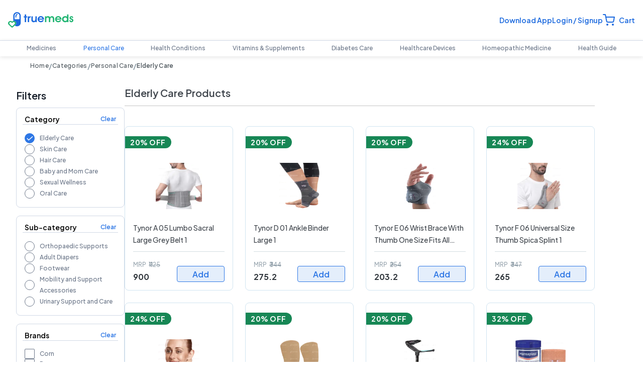

--- FILE ---
content_type: text/html; charset=utf-8
request_url: https://www.truemeds.in/categories/personal-care/elderly-care-124
body_size: 51519
content:
<!DOCTYPE html><html lang="en" class="__variable_5dc0a2"><head><meta name="viewport" content="width=device-width, initial-scale=1.0, maximum-scale=1"/><meta charSet="utf-8"/><link rel="icon" href="https://assets.truemeds.in/Images/website-assets/logo192.png"/><meta property="og:type" content="website"/><meta property="og:locale" content="en"/><meta property="og:image" content="https://assets.truemeds.in/Images/website-assets/logo192.png"/><link rel="apple-touch-icon" href="https://assets.truemeds.in/Images/website-assets/logo192.png"/><link rel="manifest" href="/manifest.json"/><link rel="preload" href="https://assets.truemeds.in/Images/website-assets/images/logo/truemedslogonav.svg" as="image" fetchPriority="high"/><link rel="preload" href="https://assets.truemeds.in/Images/website-assets/navbar/SubsAddCartIcon.svg" as="image" fetchPriority="high"/><title>Buy Elderly Care Products at Best Prices In India | Truemeds</title><meta property="og:title" content="Buy Elderly Care Products at Best Prices In India | Truemeds"/><meta name="description" content="Elderly Care: Shop For Elderly Care products online at best prices on India’s trusted online pharmacy Truemeds. Explore wide variety of Elderly Care products now."/><meta property="og:description" content="Elderly Care: Shop For Elderly Care products online at best prices on India’s trusted online pharmacy Truemeds. Explore wide variety of Elderly Care products now."/><meta property="og:url" content="https://www.truemeds.in/categories/personal-care/elderly-care-124"/><link rel="canonical" href="https://www.truemeds.in/categories/personal-care/elderly-care-124"/><link rel="next" href="https://www.truemeds.in/categories/personal-care/elderly-care-124?page=2"/><script id="breadcrumb-schema" type="application/ld+json">{"@context":"https://schema.org","@type":"BreadcrumbList","itemListElement":[{"@type":"ListItem","position":1,"name":"Home","item":"https://www.truemeds.in"},{"@type":"ListItem","position":2,"name":"Categories","item":"https://www.truemeds.in/categories"},{"@type":"ListItem","position":3,"name":"Personal Care","item":"https://www.truemeds.in/categories/personal-care-1"},{"@type":"ListItem","position":4,"name":"Elderly Care","item":"https://www.truemeds.in/categories/personal-care/elderly-care-124"}]}</script><meta name="next-head-count" content="18"/><link rel="preconnect" href="https://fonts.googleapis.com"/><link rel="preconnect" href="https://fonts.gstatic.com"/><link rel="preconnect dns-prefetch" href="https://assets.truemeds.in/"/><script type="application/ld+json">{"@context":"https://schema.org","@type":"MedicalOrganization","name":"Truemeds","url":"https://www.truemeds.in","logo":"https://assets.truemeds.in/Images/website-assets/logo192.png","contactPoint":{"@type":"ContactPoint","telephone":"09240250346","contactType":"customer service","areaServed":"IN","availableLanguage":["en"]},"sameAs":["https://www.facebook.com/truemedsindia","https://www.instagram.com/truemedsindia/","https://in.linkedin.com/company/truemeds-india","https://www.youtube.com/channel/UCkkDCdWIciQfdcQ7p-7P8tA"]}</script><link rel="preload" href="/_next/static/media/c49dcee81b580683-s.p.woff2" as="font" type="font/woff2" crossorigin="anonymous" data-next-font="size-adjust"/><link rel="preload" href="/_next/static/media/636a5ac981f94f8b-s.p.woff2" as="font" type="font/woff2" crossorigin="anonymous" data-next-font="size-adjust"/><link rel="preload" href="/_next/static/media/bd82c78e5b7b3fe9-s.p.woff2" as="font" type="font/woff2" crossorigin="anonymous" data-next-font="size-adjust"/><link rel="preload" href="/_next/static/media/719c9cc1ad948fc2-s.p.woff2" as="font" type="font/woff2" crossorigin="anonymous" data-next-font="size-adjust"/><link rel="preload" href="/_next/static/media/8f65a5fbebf0692a-s.p.woff2" as="font" type="font/woff2" crossorigin="anonymous" data-next-font="size-adjust"/><link rel="preload" href="/_next/static/media/8ddf16529f784cc9-s.p.woff2" as="font" type="font/woff2" crossorigin="anonymous" data-next-font="size-adjust"/><link rel="preload" href="/_next/static/media/c1d65dfc8520bfad-s.p.woff2" as="font" type="font/woff2" crossorigin="anonymous" data-next-font="size-adjust"/><link rel="preload" href="/_next/static/media/44db84b81270e6b6-s.p.woff2" as="font" type="font/woff2" crossorigin="anonymous" data-next-font="size-adjust"/><script data-nscript="beforeInteractive">
                // Calculate expiration time (20 minutes from now)
                const expirationDate = new Date(Date.now() + 20 * 60 * 1000).toUTCString();                        
                document.cookie = "sessionStartTime=" + new Date().getTime() + "; expires=" + expirationDate + "; path=/";
              </script><script id="dataLayerscript" data-nscript="beforeInteractive">(function (w, d, s, l, i) {
            w[l] = w[l] || [];
            w[l].push({ "gtm.start": new Date().getTime(), event: "gtm.js" });
            var f = d.getElementsByTagName(s)[0],
              j = d.createElement(s),
              dl = l != "dataLayer" ? "&l=" + l : "";
            j.async = true;
            j.src = "https://www.googletagmanager.com/gtm.js?id=" + i + dl;
            f.parentNode.insertBefore(j, f);
          })(window, document, "script", "dataLayer", "GTM-K5D4LGB");</script><script id="osmos-sdk" data-nscript="beforeInteractive">
                (function() {
                var a = document.createElement("script");
                a.type = "text/javascript";
                a.async = true;
                a.src = "https://c.o-s.io/osmos-web-sdk/sdk.js";
                var s = document.getElementsByTagName("script")[0];
                s.parentNode.insertBefore(a, s);
              })();
              </script><link rel="preload" href="/_next/static/css/444502e268edab09.css" as="style"/><link rel="stylesheet" href="/_next/static/css/444502e268edab09.css" data-n-g=""/><noscript data-n-css=""></noscript><script defer="" nomodule="" src="/_next/static/chunks/polyfills-c67a75d1b6f99dc8.js"></script><script src="/_next/static/chunks/webpack-c2f0bb289a25a1fc.js" defer=""></script><script src="/_next/static/chunks/framework-d0ae01c0ca77e51a.js" defer=""></script><script src="/_next/static/chunks/main-643c256500447f93.js" defer=""></script><script src="/_next/static/chunks/pages/_app-986320c512417137.js" defer=""></script><script src="/_next/static/chunks/4856-40f5ae5b6f55d571.js" defer=""></script><script src="/_next/static/chunks/4749-1812957d1d803415.js" defer=""></script><script src="/_next/static/chunks/9843-851628bcf2858b4d.js" defer=""></script><script src="/_next/static/chunks/2723-7a301f5096bb4781.js" defer=""></script><script src="/_next/static/chunks/3463-999f30012b4caaa4.js" defer=""></script><script src="/_next/static/chunks/90-68635218617abbc6.js" defer=""></script><script src="/_next/static/chunks/9298-31df61126e884e77.js" defer=""></script><script src="/_next/static/chunks/pages/categories/%5Blevel1%5D/%5Blevel2%5D-04ad614dd5af5b6e.js" defer=""></script><script src="/_next/static/t5uvv_Y4RtQjF7BGavl9o/_buildManifest.js" defer=""></script><script src="/_next/static/t5uvv_Y4RtQjF7BGavl9o/_ssgManifest.js" defer=""></script><style id="antd-css">:where(.css-kghr11) a{color:#1677ff;text-decoration:none;background-color:transparent;outline:none;cursor:pointer;transition:color 0.3s;-webkit-text-decoration-skip:objects;}:where(.css-kghr11) a:hover{color:#69b1ff;}:where(.css-kghr11) a:active{color:#0958d9;}:where(.css-kghr11) a:active,:where(.css-kghr11) a:hover{text-decoration:none;outline:0;}:where(.css-kghr11) a:focus{text-decoration:none;outline:0;}:where(.css-kghr11) a[disabled]{color:rgba(0, 0, 0, 0.25);cursor:not-allowed;}:where(.css-kghr11)[class^="ant-modal"],:where(.css-kghr11)[class*=" ant-modal"]{font-family:-apple-system,BlinkMacSystemFont,'Segoe UI',Roboto,'Helvetica Neue',Arial,'Noto Sans',sans-serif,'Apple Color Emoji','Segoe UI Emoji','Segoe UI Symbol','Noto Color Emoji';font-size:14px;box-sizing:border-box;}:where(.css-kghr11)[class^="ant-modal"]::before,:where(.css-kghr11)[class*=" ant-modal"]::before,:where(.css-kghr11)[class^="ant-modal"]::after,:where(.css-kghr11)[class*=" ant-modal"]::after{box-sizing:border-box;}:where(.css-kghr11)[class^="ant-modal"] [class^="ant-modal"],:where(.css-kghr11)[class*=" ant-modal"] [class^="ant-modal"],:where(.css-kghr11)[class^="ant-modal"] [class*=" ant-modal"],:where(.css-kghr11)[class*=" ant-modal"] [class*=" ant-modal"]{box-sizing:border-box;}:where(.css-kghr11)[class^="ant-modal"] [class^="ant-modal"]::before,:where(.css-kghr11)[class*=" ant-modal"] [class^="ant-modal"]::before,:where(.css-kghr11)[class^="ant-modal"] [class*=" ant-modal"]::before,:where(.css-kghr11)[class*=" ant-modal"] [class*=" ant-modal"]::before,:where(.css-kghr11)[class^="ant-modal"] [class^="ant-modal"]::after,:where(.css-kghr11)[class*=" ant-modal"] [class^="ant-modal"]::after,:where(.css-kghr11)[class^="ant-modal"] [class*=" ant-modal"]::after,:where(.css-kghr11)[class*=" ant-modal"] [class*=" ant-modal"]::after{box-sizing:border-box;}:where(.css-kghr11).ant-modal-root .ant-modal-wrap-rtl{direction:rtl;}:where(.css-kghr11).ant-modal-root .ant-modal-centered{text-align:center;}:where(.css-kghr11).ant-modal-root .ant-modal-centered::before{display:inline-block;width:0;height:100%;vertical-align:middle;content:"";}:where(.css-kghr11).ant-modal-root .ant-modal-centered .ant-modal{top:0;display:inline-block;padding-bottom:0;text-align:start;vertical-align:middle;}@media (max-width: 767px){:where(.css-kghr11).ant-modal-root .ant-modal{max-width:calc(100vw - 16px);margin:8px auto;}:where(.css-kghr11).ant-modal-root .ant-modal-centered .ant-modal{flex:1;}}:where(.css-kghr11).ant-modal{box-sizing:border-box;margin:0 auto;padding:0;color:rgba(0, 0, 0, 0.88);font-size:14px;line-height:1.5714285714285714;list-style:none;font-family:-apple-system,BlinkMacSystemFont,'Segoe UI',Roboto,'Helvetica Neue',Arial,'Noto Sans',sans-serif,'Apple Color Emoji','Segoe UI Emoji','Segoe UI Symbol','Noto Color Emoji';pointer-events:none;position:relative;top:100px;width:auto;max-width:calc(100vw - 32px);padding-bottom:24px;}:where(.css-kghr11).ant-modal .ant-modal-title{margin:0;color:rgba(0, 0, 0, 0.88);font-weight:600;font-size:16px;line-height:1.5;word-wrap:break-word;}:where(.css-kghr11).ant-modal .ant-modal-content{position:relative;background-color:#ffffff;background-clip:padding-box;border:0;border-radius:8px;box-shadow:0 6px 16px 0 rgba(0, 0, 0, 0.08),0 3px 6px -4px rgba(0, 0, 0, 0.12),0 9px 28px 8px rgba(0, 0, 0, 0.05);pointer-events:auto;padding:20px 24px;}:where(.css-kghr11).ant-modal .ant-modal-close{position:absolute;top:12px;inset-inline-end:12px;z-index:1010;padding:0;color:rgba(0, 0, 0, 0.45);font-weight:600;line-height:1;text-decoration:none;background:transparent;border-radius:4px;width:32px;height:32px;border:0;outline:0;cursor:pointer;transition:color 0.2s,background-color 0.2s;}:where(.css-kghr11).ant-modal .ant-modal-close-x{display:flex;font-size:16px;font-style:normal;line-height:32px;justify-content:center;text-transform:none;text-rendering:auto;}:where(.css-kghr11).ant-modal .ant-modal-close:hover{color:rgba(0, 0, 0, 0.88);background-color:rgba(0, 0, 0, 0.06);text-decoration:none;}:where(.css-kghr11).ant-modal .ant-modal-close:active{background-color:rgba(0, 0, 0, 0.15);}:where(.css-kghr11).ant-modal .ant-modal-close:focus-visible{outline:4px solid #91caff;outline-offset:1px;transition:outline-offset 0s,outline 0s;}:where(.css-kghr11).ant-modal .ant-modal-header{color:rgba(0, 0, 0, 0.88);background:#ffffff;border-radius:8px 8px 0 0;margin-bottom:8px;padding:0;border-bottom:none;}:where(.css-kghr11).ant-modal .ant-modal-body{font-size:14px;line-height:1.5714285714285714;word-wrap:break-word;padding:0;}:where(.css-kghr11).ant-modal .ant-modal-footer{text-align:end;background:transparent;margin-top:12px;padding:0;border-top:none;border-radius:0;}:where(.css-kghr11).ant-modal .ant-modal-footer >.ant-btn+.ant-btn{margin-inline-start:8px;}:where(.css-kghr11).ant-modal .ant-modal-open{overflow:hidden;}:where(.css-kghr11).ant-modal-pure-panel{top:auto;padding:0;display:flex;flex-direction:column;}:where(.css-kghr11).ant-modal-pure-panel .ant-modal-content,:where(.css-kghr11).ant-modal-pure-panel .ant-modal-body,:where(.css-kghr11).ant-modal-pure-panel .ant-modal-confirm-body-wrapper{display:flex;flex-direction:column;flex:auto;}:where(.css-kghr11).ant-modal-pure-panel .ant-modal-confirm-body{margin-bottom:auto;}:where(.css-kghr11).ant-modal-root .ant-modal-wrap-rtl{direction:rtl;}:where(.css-kghr11).ant-modal-root .ant-modal-wrap-rtl .ant-modal-confirm-body{direction:rtl;}:where(.css-kghr11).ant-modal-root .ant-modal.ant-zoom-enter,:where(.css-kghr11).ant-modal-root .ant-modal.ant-zoom-appear{transform:none;opacity:0;animation-duration:0.3s;user-select:none;}:where(.css-kghr11).ant-modal-root .ant-modal.ant-zoom-leave .ant-modal-content{pointer-events:none;}:where(.css-kghr11).ant-modal-root .ant-modal-mask{position:fixed;inset:0;z-index:1000;height:100%;background-color:rgba(0, 0, 0, 0.45);pointer-events:none;}:where(.css-kghr11).ant-modal-root .ant-modal-mask .ant-modal-hidden{display:none;}:where(.css-kghr11).ant-modal-root .ant-modal-wrap{position:fixed;inset:0;z-index:1000;overflow:auto;outline:0;-webkit-overflow-scrolling:touch;}:where(.css-kghr11).ant-modal-root .ant-fade-enter,:where(.css-kghr11).ant-modal-root .ant-fade-appear{animation-duration:0.2s;animation-fill-mode:both;animation-play-state:paused;}:where(.css-kghr11).ant-modal-root .ant-fade-leave{animation-duration:0.2s;animation-fill-mode:both;animation-play-state:paused;}:where(.css-kghr11).ant-modal-root .ant-fade-enter.ant-fade-enter-active,:where(.css-kghr11).ant-modal-root .ant-fade-appear.ant-fade-appear-active{animation-name:css-kghr11-antFadeIn;animation-play-state:running;}:where(.css-kghr11).ant-modal-root .ant-fade-leave.ant-fade-leave-active{animation-name:css-kghr11-antFadeOut;animation-play-state:running;pointer-events:none;}:where(.css-kghr11).ant-modal-root .ant-fade-enter,:where(.css-kghr11).ant-modal-root .ant-fade-appear{opacity:0;animation-timing-function:linear;}:where(.css-kghr11).ant-modal-root .ant-fade-leave{animation-timing-function:linear;}:where(.css-kghr11).ant-zoom-enter,:where(.css-kghr11).ant-zoom-appear{animation-duration:0.2s;animation-fill-mode:both;animation-play-state:paused;}:where(.css-kghr11).ant-zoom-leave{animation-duration:0.2s;animation-fill-mode:both;animation-play-state:paused;}:where(.css-kghr11).ant-zoom-enter.ant-zoom-enter-active,:where(.css-kghr11).ant-zoom-appear.ant-zoom-appear-active{animation-name:css-kghr11-antZoomIn;animation-play-state:running;}:where(.css-kghr11).ant-zoom-leave.ant-zoom-leave-active{animation-name:css-kghr11-antZoomOut;animation-play-state:running;pointer-events:none;}:where(.css-kghr11).ant-zoom-enter,:where(.css-kghr11).ant-zoom-appear{transform:scale(0);opacity:0;animation-timing-function:cubic-bezier(0.08, 0.82, 0.17, 1);}:where(.css-kghr11).ant-zoom-enter-prepare,:where(.css-kghr11).ant-zoom-appear-prepare{transform:none;}:where(.css-kghr11).ant-zoom-leave{animation-timing-function:cubic-bezier(0.78, 0.14, 0.15, 0.86);}@keyframes css-kghr11-antFadeIn{0%{opacity:0;}100%{opacity:1;}}@keyframes css-kghr11-antFadeOut{0%{opacity:1;}100%{opacity:0;}}@keyframes css-kghr11-antZoomIn{0%{transform:scale(0.2);opacity:0;}100%{transform:scale(1);opacity:1;}}@keyframes css-kghr11-antZoomOut{0%{transform:scale(1);}100%{transform:scale(0.2);opacity:0;}}:where(.css-kghr11).ant-badge{font-family:-apple-system,BlinkMacSystemFont,'Segoe UI',Roboto,'Helvetica Neue',Arial,'Noto Sans',sans-serif,'Apple Color Emoji','Segoe UI Emoji','Segoe UI Symbol','Noto Color Emoji';font-size:14px;box-sizing:border-box;}:where(.css-kghr11).ant-badge::before,:where(.css-kghr11).ant-badge::after{box-sizing:border-box;}:where(.css-kghr11).ant-badge [class^="ant-badge"],:where(.css-kghr11).ant-badge [class*=" ant-badge"]{box-sizing:border-box;}:where(.css-kghr11).ant-badge [class^="ant-badge"]::before,:where(.css-kghr11).ant-badge [class*=" ant-badge"]::before,:where(.css-kghr11).ant-badge [class^="ant-badge"]::after,:where(.css-kghr11).ant-badge [class*=" ant-badge"]::after{box-sizing:border-box;}:where(.css-kghr11).ant-badge{box-sizing:border-box;margin:0;padding:0;color:rgba(0, 0, 0, 0.88);font-size:14px;line-height:1;list-style:none;font-family:-apple-system,BlinkMacSystemFont,'Segoe UI',Roboto,'Helvetica Neue',Arial,'Noto Sans',sans-serif,'Apple Color Emoji','Segoe UI Emoji','Segoe UI Symbol','Noto Color Emoji';position:relative;display:inline-block;width:fit-content;}:where(.css-kghr11).ant-badge .ant-badge-count{display:inline-flex;justify-content:center;z-index:auto;min-width:20px;height:20px;color:#ffffff;font-weight:normal;font-size:12px;line-height:20px;white-space:nowrap;text-align:center;background:#ff4d4f;border-radius:10px;box-shadow:0 0 0 1px #ffffff;transition:background 0.2s;}:where(.css-kghr11).ant-badge .ant-badge-count a{color:#ffffff;}:where(.css-kghr11).ant-badge .ant-badge-count a:hover{color:#ffffff;}a:hover :where(.css-kghr11).ant-badge .ant-badge-count{background:#ff7875;}:where(.css-kghr11).ant-badge .ant-badge-count-sm{min-width:14px;height:14px;font-size:12px;line-height:14px;border-radius:7px;}:where(.css-kghr11).ant-badge .ant-badge-multiple-words{padding:0 8px;}:where(.css-kghr11).ant-badge .ant-badge-multiple-words bdi{unicode-bidi:plaintext;}:where(.css-kghr11).ant-badge .ant-badge-dot{z-index:auto;width:6px;min-width:6px;height:6px;background:#ff4d4f;border-radius:100%;box-shadow:0 0 0 1px #ffffff;}:where(.css-kghr11).ant-badge .ant-badge-dot.ant-scroll-number{transition:background 0.3s;}:where(.css-kghr11).ant-badge .ant-badge-count,:where(.css-kghr11).ant-badge .ant-badge-dot,:where(.css-kghr11).ant-badge .ant-scroll-number-custom-component{position:absolute;top:0;inset-inline-end:0;transform:translate(50%, -50%);transform-origin:100% 0%;}:where(.css-kghr11).ant-badge .ant-badge-count.anticon-spin,:where(.css-kghr11).ant-badge .ant-badge-dot.anticon-spin,:where(.css-kghr11).ant-badge .ant-scroll-number-custom-component.anticon-spin{animation-name:css-kghr11-antBadgeLoadingCircle;animation-duration:1s;animation-iteration-count:infinite;animation-timing-function:linear;}:where(.css-kghr11).ant-badge.ant-badge-status{line-height:inherit;vertical-align:baseline;}:where(.css-kghr11).ant-badge.ant-badge-status .ant-badge-status-dot{position:relative;top:-1px;display:inline-block;width:6px;height:6px;vertical-align:middle;border-radius:50%;}:where(.css-kghr11).ant-badge.ant-badge-status .ant-badge-status-success{background-color:#52c41a;}:where(.css-kghr11).ant-badge.ant-badge-status .ant-badge-status-processing{overflow:visible;color:#1677ff;background-color:#1677ff;}:where(.css-kghr11).ant-badge.ant-badge-status .ant-badge-status-processing::after{position:absolute;top:0;inset-inline-start:0;width:100%;height:100%;border-width:1px;border-style:solid;border-color:inherit;border-radius:50%;animation-name:css-kghr11-antStatusProcessing;animation-duration:1.2s;animation-iteration-count:infinite;animation-timing-function:ease-in-out;content:"";}:where(.css-kghr11).ant-badge.ant-badge-status .ant-badge-status-default{background-color:rgba(0, 0, 0, 0.25);}:where(.css-kghr11).ant-badge.ant-badge-status .ant-badge-status-error{background-color:#ff4d4f;}:where(.css-kghr11).ant-badge.ant-badge-status .ant-badge-status-warning{background-color:#faad14;}:where(.css-kghr11).ant-badge.ant-badge-status .ant-badge-status-text{margin-inline-start:8px;color:rgba(0, 0, 0, 0.88);font-size:14px;}:where(.css-kghr11).ant-badge.ant-badge .ant-badge-color-blue{background:#1677ff;}:where(.css-kghr11).ant-badge.ant-badge .ant-badge-color-blue:not(.ant-badge-count){color:#1677ff;}a:hover :where(.css-kghr11).ant-badge.ant-badge .ant-badge-color-blue{background:#1677ff;}:where(.css-kghr11).ant-badge.ant-badge .ant-badge-color-purple{background:#722ed1;}:where(.css-kghr11).ant-badge.ant-badge .ant-badge-color-purple:not(.ant-badge-count){color:#722ed1;}a:hover :where(.css-kghr11).ant-badge.ant-badge .ant-badge-color-purple{background:#722ed1;}:where(.css-kghr11).ant-badge.ant-badge .ant-badge-color-cyan{background:#13c2c2;}:where(.css-kghr11).ant-badge.ant-badge .ant-badge-color-cyan:not(.ant-badge-count){color:#13c2c2;}a:hover :where(.css-kghr11).ant-badge.ant-badge .ant-badge-color-cyan{background:#13c2c2;}:where(.css-kghr11).ant-badge.ant-badge .ant-badge-color-green{background:#52c41a;}:where(.css-kghr11).ant-badge.ant-badge .ant-badge-color-green:not(.ant-badge-count){color:#52c41a;}a:hover :where(.css-kghr11).ant-badge.ant-badge .ant-badge-color-green{background:#52c41a;}:where(.css-kghr11).ant-badge.ant-badge .ant-badge-color-magenta{background:#eb2f96;}:where(.css-kghr11).ant-badge.ant-badge .ant-badge-color-magenta:not(.ant-badge-count){color:#eb2f96;}a:hover :where(.css-kghr11).ant-badge.ant-badge .ant-badge-color-magenta{background:#eb2f96;}:where(.css-kghr11).ant-badge.ant-badge .ant-badge-color-pink{background:#eb2f96;}:where(.css-kghr11).ant-badge.ant-badge .ant-badge-color-pink:not(.ant-badge-count){color:#eb2f96;}a:hover :where(.css-kghr11).ant-badge.ant-badge .ant-badge-color-pink{background:#eb2f96;}:where(.css-kghr11).ant-badge.ant-badge .ant-badge-color-red{background:#f5222d;}:where(.css-kghr11).ant-badge.ant-badge .ant-badge-color-red:not(.ant-badge-count){color:#f5222d;}a:hover :where(.css-kghr11).ant-badge.ant-badge .ant-badge-color-red{background:#f5222d;}:where(.css-kghr11).ant-badge.ant-badge .ant-badge-color-orange{background:#fa8c16;}:where(.css-kghr11).ant-badge.ant-badge .ant-badge-color-orange:not(.ant-badge-count){color:#fa8c16;}a:hover :where(.css-kghr11).ant-badge.ant-badge .ant-badge-color-orange{background:#fa8c16;}:where(.css-kghr11).ant-badge.ant-badge .ant-badge-color-yellow{background:#fadb14;}:where(.css-kghr11).ant-badge.ant-badge .ant-badge-color-yellow:not(.ant-badge-count){color:#fadb14;}a:hover :where(.css-kghr11).ant-badge.ant-badge .ant-badge-color-yellow{background:#fadb14;}:where(.css-kghr11).ant-badge.ant-badge .ant-badge-color-volcano{background:#fa541c;}:where(.css-kghr11).ant-badge.ant-badge .ant-badge-color-volcano:not(.ant-badge-count){color:#fa541c;}a:hover :where(.css-kghr11).ant-badge.ant-badge .ant-badge-color-volcano{background:#fa541c;}:where(.css-kghr11).ant-badge.ant-badge .ant-badge-color-geekblue{background:#2f54eb;}:where(.css-kghr11).ant-badge.ant-badge .ant-badge-color-geekblue:not(.ant-badge-count){color:#2f54eb;}a:hover :where(.css-kghr11).ant-badge.ant-badge .ant-badge-color-geekblue{background:#2f54eb;}:where(.css-kghr11).ant-badge.ant-badge .ant-badge-color-lime{background:#a0d911;}:where(.css-kghr11).ant-badge.ant-badge .ant-badge-color-lime:not(.ant-badge-count){color:#a0d911;}a:hover :where(.css-kghr11).ant-badge.ant-badge .ant-badge-color-lime{background:#a0d911;}:where(.css-kghr11).ant-badge.ant-badge .ant-badge-color-gold{background:#faad14;}:where(.css-kghr11).ant-badge.ant-badge .ant-badge-color-gold:not(.ant-badge-count){color:#faad14;}a:hover :where(.css-kghr11).ant-badge.ant-badge .ant-badge-color-gold{background:#faad14;}:where(.css-kghr11).ant-badge .ant-badge-zoom-appear,:where(.css-kghr11).ant-badge .ant-badge-zoom-enter{animation-name:css-kghr11-antZoomBadgeIn;animation-duration:0.3s;animation-timing-function:cubic-bezier(0.12, 0.4, 0.29, 1.46);animation-fill-mode:both;}:where(.css-kghr11).ant-badge .ant-badge-zoom-leave{animation-name:css-kghr11-antZoomBadgeOut;animation-duration:0.3s;animation-timing-function:cubic-bezier(0.12, 0.4, 0.29, 1.46);animation-fill-mode:both;}:where(.css-kghr11).ant-badge.ant-badge-not-a-wrapper .ant-badge-zoom-appear,:where(.css-kghr11).ant-badge.ant-badge-not-a-wrapper .ant-badge-zoom-enter{animation-name:css-kghr11-antNoWrapperZoomBadgeIn;animation-duration:0.3s;animation-timing-function:cubic-bezier(0.12, 0.4, 0.29, 1.46);}:where(.css-kghr11).ant-badge.ant-badge-not-a-wrapper .ant-badge-zoom-leave{animation-name:css-kghr11-antNoWrapperZoomBadgeOut;animation-duration:0.3s;animation-timing-function:cubic-bezier(0.12, 0.4, 0.29, 1.46);}:where(.css-kghr11).ant-badge.ant-badge-not-a-wrapper:not(.ant-badge-status){vertical-align:middle;}:where(.css-kghr11).ant-badge.ant-badge-not-a-wrapper .ant-scroll-number-custom-component,:where(.css-kghr11).ant-badge.ant-badge-not-a-wrapper .ant-badge-count{transform:none;}:where(.css-kghr11).ant-badge.ant-badge-not-a-wrapper .ant-scroll-number-custom-component,:where(.css-kghr11).ant-badge.ant-badge-not-a-wrapper .ant-scroll-number{position:relative;top:auto;display:block;transform-origin:50% 50%;}:where(.css-kghr11).ant-badge .ant-scroll-number{overflow:hidden;}:where(.css-kghr11).ant-badge .ant-scroll-number .ant-scroll-number-only{position:relative;display:inline-block;height:20px;transition:all 0.3s cubic-bezier(0.12, 0.4, 0.29, 1.46);-webkit-transform-style:preserve-3d;-webkit-backface-visibility:hidden;}:where(.css-kghr11).ant-badge .ant-scroll-number .ant-scroll-number-only >p.ant-scroll-number-only-unit{height:20px;margin:0;-webkit-transform-style:preserve-3d;-webkit-backface-visibility:hidden;}:where(.css-kghr11).ant-badge .ant-scroll-number .ant-scroll-number-symbol{vertical-align:top;}:where(.css-kghr11).ant-badge-rtl{direction:rtl;}:where(.css-kghr11).ant-badge-rtl .ant-badge-count,:where(.css-kghr11).ant-badge-rtl .ant-badge-dot,:where(.css-kghr11).ant-badge-rtl .ant-scroll-number-custom-component{transform:translate(-50%, -50%);}@keyframes css-kghr11-antBadgeLoadingCircle{0%{transform-origin:50%;}100%{transform:translate(50%, -50%) rotate(360deg);transform-origin:50%;}}@keyframes css-kghr11-antStatusProcessing{0%{transform:scale(0.8);opacity:0.5;}100%{transform:scale(2.4);opacity:0;}}@keyframes css-kghr11-antZoomBadgeIn{0%{transform:scale(0) translate(50%, -50%);opacity:0;}100%{transform:scale(1) translate(50%, -50%);}}@keyframes css-kghr11-antZoomBadgeOut{0%{transform:scale(1) translate(50%, -50%);}100%{transform:scale(0) translate(50%, -50%);opacity:0;}}@keyframes css-kghr11-antNoWrapperZoomBadgeIn{0%{transform:scale(0);opacity:0;}100%{transform:scale(1);}}@keyframes css-kghr11-antNoWrapperZoomBadgeOut{0%{transform:scale(1);}100%{transform:scale(0);opacity:0;}}:where(.css-kghr11).ant-pagination{font-family:-apple-system,BlinkMacSystemFont,'Segoe UI',Roboto,'Helvetica Neue',Arial,'Noto Sans',sans-serif,'Apple Color Emoji','Segoe UI Emoji','Segoe UI Symbol','Noto Color Emoji';font-size:14px;box-sizing:border-box;}:where(.css-kghr11).ant-pagination::before,:where(.css-kghr11).ant-pagination::after{box-sizing:border-box;}:where(.css-kghr11).ant-pagination [class^="ant-pagination"],:where(.css-kghr11).ant-pagination [class*=" ant-pagination"]{box-sizing:border-box;}:where(.css-kghr11).ant-pagination [class^="ant-pagination"]::before,:where(.css-kghr11).ant-pagination [class*=" ant-pagination"]::before,:where(.css-kghr11).ant-pagination [class^="ant-pagination"]::after,:where(.css-kghr11).ant-pagination [class*=" ant-pagination"]::after{box-sizing:border-box;}:where(.css-kghr11).ant-pagination{box-sizing:border-box;margin:0;padding:0;color:rgba(0, 0, 0, 0.88);font-size:14px;line-height:1.5714285714285714;list-style:none;font-family:-apple-system,BlinkMacSystemFont,'Segoe UI',Roboto,'Helvetica Neue',Arial,'Noto Sans',sans-serif,'Apple Color Emoji','Segoe UI Emoji','Segoe UI Symbol','Noto Color Emoji';}:where(.css-kghr11).ant-pagination ul,:where(.css-kghr11).ant-pagination ol{margin:0;padding:0;list-style:none;}:where(.css-kghr11).ant-pagination::after{display:block;clear:both;height:0;overflow:hidden;visibility:hidden;content:"";}:where(.css-kghr11).ant-pagination .ant-pagination-total-text{display:inline-block;height:32px;margin-inline-end:8px;line-height:30px;vertical-align:middle;}:where(.css-kghr11).ant-pagination .ant-pagination-item{display:inline-block;min-width:32px;height:32px;margin-inline-end:8px;font-family:-apple-system,BlinkMacSystemFont,'Segoe UI',Roboto,'Helvetica Neue',Arial,'Noto Sans',sans-serif,'Apple Color Emoji','Segoe UI Emoji','Segoe UI Symbol','Noto Color Emoji';line-height:30px;text-align:center;vertical-align:middle;list-style:none;background-color:transparent;border:1px solid transparent;border-radius:6px;outline:0;cursor:pointer;user-select:none;}:where(.css-kghr11).ant-pagination .ant-pagination-item a{display:block;padding:0 6px;color:rgba(0, 0, 0, 0.88);}:where(.css-kghr11).ant-pagination .ant-pagination-item a:hover{text-decoration:none;}:where(.css-kghr11).ant-pagination .ant-pagination-item:not(.ant-pagination-item-active):hover{transition:all 0.2s;background-color:rgba(0, 0, 0, 0.06);}:where(.css-kghr11).ant-pagination .ant-pagination-item:not(.ant-pagination-item-active):active{background-color:rgba(0, 0, 0, 0.15);}:where(.css-kghr11).ant-pagination .ant-pagination-item-active{font-weight:600;background-color:#ffffff;border-color:#1677ff;}:where(.css-kghr11).ant-pagination .ant-pagination-item-active a{color:#1677ff;}:where(.css-kghr11).ant-pagination .ant-pagination-item-active:hover{border-color:#4096ff;}:where(.css-kghr11).ant-pagination .ant-pagination-item-active:hover a{color:#4096ff;}:where(.css-kghr11).ant-pagination .ant-pagination-jump-prev,:where(.css-kghr11).ant-pagination .ant-pagination-jump-next{outline:0;}:where(.css-kghr11).ant-pagination .ant-pagination-jump-prev .ant-pagination-item-container,:where(.css-kghr11).ant-pagination .ant-pagination-jump-next .ant-pagination-item-container{position:relative;}:where(.css-kghr11).ant-pagination .ant-pagination-jump-prev .ant-pagination-item-container .ant-pagination-item-link-icon,:where(.css-kghr11).ant-pagination .ant-pagination-jump-next .ant-pagination-item-container .ant-pagination-item-link-icon{color:#1677ff;font-size:12px;opacity:0;transition:all 0.2s;}:where(.css-kghr11).ant-pagination .ant-pagination-jump-prev .ant-pagination-item-container .ant-pagination-item-link-icon-svg,:where(.css-kghr11).ant-pagination .ant-pagination-jump-next .ant-pagination-item-container .ant-pagination-item-link-icon-svg{top:0;inset-inline-end:0;bottom:0;inset-inline-start:0;margin:auto;}:where(.css-kghr11).ant-pagination .ant-pagination-jump-prev .ant-pagination-item-container .ant-pagination-item-ellipsis,:where(.css-kghr11).ant-pagination .ant-pagination-jump-next .ant-pagination-item-container .ant-pagination-item-ellipsis{position:absolute;top:0;inset-inline-end:0;bottom:0;inset-inline-start:0;display:block;margin:auto;color:rgba(0, 0, 0, 0.25);font-family:Arial,Helvetica,sans-serif;letter-spacing:2px;text-align:center;text-indent:0.13em;opacity:1;transition:all 0.2s;}:where(.css-kghr11).ant-pagination .ant-pagination-jump-prev:hover .ant-pagination-item-link-icon,:where(.css-kghr11).ant-pagination .ant-pagination-jump-next:hover .ant-pagination-item-link-icon{opacity:1;}:where(.css-kghr11).ant-pagination .ant-pagination-jump-prev:hover .ant-pagination-item-ellipsis,:where(.css-kghr11).ant-pagination .ant-pagination-jump-next:hover .ant-pagination-item-ellipsis{opacity:0;}:where(.css-kghr11).ant-pagination .ant-pagination-prev,:where(.css-kghr11).ant-pagination .ant-pagination-jump-prev,:where(.css-kghr11).ant-pagination .ant-pagination-jump-next{margin-inline-end:8px;}:where(.css-kghr11).ant-pagination .ant-pagination-prev,:where(.css-kghr11).ant-pagination .ant-pagination-next,:where(.css-kghr11).ant-pagination .ant-pagination-jump-prev,:where(.css-kghr11).ant-pagination .ant-pagination-jump-next{display:inline-block;min-width:32px;height:32px;color:rgba(0, 0, 0, 0.88);font-family:-apple-system,BlinkMacSystemFont,'Segoe UI',Roboto,'Helvetica Neue',Arial,'Noto Sans',sans-serif,'Apple Color Emoji','Segoe UI Emoji','Segoe UI Symbol','Noto Color Emoji';line-height:32px;text-align:center;vertical-align:middle;list-style:none;border-radius:6px;cursor:pointer;transition:all 0.2s;}:where(.css-kghr11).ant-pagination .ant-pagination-prev,:where(.css-kghr11).ant-pagination .ant-pagination-next{font-family:Arial,Helvetica,sans-serif;outline:0;}:where(.css-kghr11).ant-pagination .ant-pagination-prev button,:where(.css-kghr11).ant-pagination .ant-pagination-next button{color:rgba(0, 0, 0, 0.88);cursor:pointer;user-select:none;}:where(.css-kghr11).ant-pagination .ant-pagination-prev .ant-pagination-item-link,:where(.css-kghr11).ant-pagination .ant-pagination-next .ant-pagination-item-link{display:block;width:100%;height:100%;padding:0;font-size:12px;text-align:center;background-color:transparent;border:1px solid transparent;border-radius:6px;outline:none;transition:all 0.2s;}:where(.css-kghr11).ant-pagination .ant-pagination-prev:hover .ant-pagination-item-link,:where(.css-kghr11).ant-pagination .ant-pagination-next:hover .ant-pagination-item-link{background-color:rgba(0, 0, 0, 0.06);}:where(.css-kghr11).ant-pagination .ant-pagination-prev:active .ant-pagination-item-link,:where(.css-kghr11).ant-pagination .ant-pagination-next:active .ant-pagination-item-link{background-color:rgba(0, 0, 0, 0.15);}:where(.css-kghr11).ant-pagination .ant-pagination-prev.ant-pagination-disabled:hover .ant-pagination-item-link,:where(.css-kghr11).ant-pagination .ant-pagination-next.ant-pagination-disabled:hover .ant-pagination-item-link{background-color:transparent;}:where(.css-kghr11).ant-pagination .ant-pagination-slash{margin-inline-end:12px;margin-inline-start:4px;}:where(.css-kghr11).ant-pagination .ant-pagination-options{display:inline-block;margin-inline-start:16px;vertical-align:middle;}:where(.css-kghr11).ant-pagination .ant-pagination-options-size-changer.-select{display:inline-block;width:auto;}:where(.css-kghr11).ant-pagination .ant-pagination-options-quick-jumper{display:inline-block;height:32px;margin-inline-start:8px;line-height:32px;vertical-align:top;}:where(.css-kghr11).ant-pagination .ant-pagination-options-quick-jumper input{position:relative;display:inline-block;width:50px;min-width:0;padding:4px 11px;color:rgba(0, 0, 0, 0.88);font-size:14px;line-height:1.5714285714285714;border-radius:6px;transition:all 0.2s;background:#ffffff;border-width:1px;border-style:solid;border-color:#d9d9d9;height:32px;box-sizing:border-box;margin:0;margin-inline-start:8px;margin-inline-end:8px;}:where(.css-kghr11).ant-pagination .ant-pagination-options-quick-jumper input::-moz-placeholder{opacity:1;}:where(.css-kghr11).ant-pagination .ant-pagination-options-quick-jumper input::placeholder{color:rgba(0, 0, 0, 0.25);user-select:none;}:where(.css-kghr11).ant-pagination .ant-pagination-options-quick-jumper input:placeholder-shown{text-overflow:ellipsis;}textarea:where(.css-kghr11).ant-pagination .ant-pagination-options-quick-jumper input{max-width:100%;height:auto;min-height:32px;line-height:1.5714285714285714;vertical-align:bottom;transition:all 0.3s,height 0s;resize:vertical;}:where(.css-kghr11).ant-pagination .ant-pagination-options-quick-jumper input-lg{padding:7px 11px;font-size:16px;line-height:1.5;border-radius:8px;}:where(.css-kghr11).ant-pagination .ant-pagination-options-quick-jumper input-sm{padding:0px 7px;font-size:14px;border-radius:4px;}:where(.css-kghr11).ant-pagination .ant-pagination-options-quick-jumper input-rtl{direction:rtl;}:where(.css-kghr11).ant-pagination .ant-pagination-options-quick-jumper input-textarea-rtl{direction:rtl;}:where(.css-kghr11).ant-pagination .ant-pagination-options-quick-jumper input:hover{border-color:#4096ff;background-color:#ffffff;}:where(.css-kghr11).ant-pagination .ant-pagination-options-quick-jumper input:focus,:where(.css-kghr11).ant-pagination .ant-pagination-options-quick-jumper input:focus-within{border-color:#1677ff;box-shadow:0 0 0 2px rgba(5, 145, 255, 0.1);outline:0;background-color:#ffffff;}:where(.css-kghr11).ant-pagination .ant-pagination-options-quick-jumper input[disabled]{color:rgba(0, 0, 0, 0.25);background-color:rgba(0, 0, 0, 0.04);border-color:#d9d9d9;box-shadow:none;cursor:not-allowed;opacity:1;}:where(.css-kghr11).ant-pagination .ant-pagination-options-quick-jumper input[disabled] input[disabled],:where(.css-kghr11).ant-pagination .ant-pagination-options-quick-jumper input[disabled] textarea[disabled]{cursor:not-allowed;}:where(.css-kghr11).ant-pagination .ant-pagination-options-quick-jumper input[disabled]:hover:not([disabled]){border-color:#d9d9d9;background-color:rgba(0, 0, 0, 0.04);}:where(.css-kghr11).ant-pagination.ant-pagination-simple .ant-pagination-prev,:where(.css-kghr11).ant-pagination.ant-pagination-simple .ant-pagination-next{height:24px;line-height:24px;vertical-align:top;}:where(.css-kghr11).ant-pagination.ant-pagination-simple .ant-pagination-prev .ant-pagination-item-link,:where(.css-kghr11).ant-pagination.ant-pagination-simple .ant-pagination-next .ant-pagination-item-link{height:24px;background-color:transparent;border:0;}:where(.css-kghr11).ant-pagination.ant-pagination-simple .ant-pagination-prev .ant-pagination-item-link:hover,:where(.css-kghr11).ant-pagination.ant-pagination-simple .ant-pagination-next .ant-pagination-item-link:hover{background-color:rgba(0, 0, 0, 0.06);}:where(.css-kghr11).ant-pagination.ant-pagination-simple .ant-pagination-prev .ant-pagination-item-link:active,:where(.css-kghr11).ant-pagination.ant-pagination-simple .ant-pagination-next .ant-pagination-item-link:active{background-color:rgba(0, 0, 0, 0.15);}:where(.css-kghr11).ant-pagination.ant-pagination-simple .ant-pagination-prev .ant-pagination-item-link::after,:where(.css-kghr11).ant-pagination.ant-pagination-simple .ant-pagination-next .ant-pagination-item-link::after{height:24px;line-height:24px;}:where(.css-kghr11).ant-pagination.ant-pagination-simple .ant-pagination-simple-pager{display:inline-block;height:24px;margin-inline-end:8px;}:where(.css-kghr11).ant-pagination.ant-pagination-simple .ant-pagination-simple-pager input{box-sizing:border-box;height:100%;margin-inline-end:8px;padding:0 6px;text-align:center;background-color:#ffffff;border:1px solid #d9d9d9;border-radius:6px;outline:none;transition:border-color 0.2s;color:inherit;}:where(.css-kghr11).ant-pagination.ant-pagination-simple .ant-pagination-simple-pager input:hover{border-color:#1677ff;}:where(.css-kghr11).ant-pagination.ant-pagination-simple .ant-pagination-simple-pager input:focus{border-color:#4096ff;box-shadow:0px 0 2px rgba(5, 145, 255, 0.1);}:where(.css-kghr11).ant-pagination.ant-pagination-simple .ant-pagination-simple-pager input[disabled]{color:rgba(0, 0, 0, 0.25);background-color:rgba(0, 0, 0, 0.04);border-color:#d9d9d9;cursor:not-allowed;}:where(.css-kghr11).ant-pagination.ant-pagination-mini .ant-pagination-total-text,:where(.css-kghr11).ant-pagination.ant-pagination-mini .ant-pagination-simple-pager{height:24px;line-height:24px;}:where(.css-kghr11).ant-pagination.ant-pagination-mini .ant-pagination-item{min-width:24px;height:24px;margin:0;line-height:22px;}:where(.css-kghr11).ant-pagination.ant-pagination-mini:not(.ant-pagination-disabled) .ant-pagination-item:not(.ant-pagination-item-active){background-color:transparent;border-color:transparent;}:where(.css-kghr11).ant-pagination.ant-pagination-mini:not(.ant-pagination-disabled) .ant-pagination-item:not(.ant-pagination-item-active):hover{background-color:rgba(0, 0, 0, 0.06);}:where(.css-kghr11).ant-pagination.ant-pagination-mini:not(.ant-pagination-disabled) .ant-pagination-item:not(.ant-pagination-item-active):active{background-color:rgba(0, 0, 0, 0.15);}:where(.css-kghr11).ant-pagination.ant-pagination-mini .ant-pagination-prev,:where(.css-kghr11).ant-pagination.ant-pagination-mini .ant-pagination-next{min-width:24px;height:24px;margin:0;line-height:24px;}:where(.css-kghr11).ant-pagination.ant-pagination-mini:not(.ant-pagination-disabled) .ant-pagination-prev:hover .ant-pagination-item-link,:where(.css-kghr11).ant-pagination.ant-pagination-mini:not(.ant-pagination-disabled) .ant-pagination-next:hover .ant-pagination-item-link{background-color:rgba(0, 0, 0, 0.06);}:where(.css-kghr11).ant-pagination.ant-pagination-mini:not(.ant-pagination-disabled) .ant-pagination-prev:active .ant-pagination-item-link,:where(.css-kghr11).ant-pagination.ant-pagination-mini:not(.ant-pagination-disabled) .ant-pagination-next:active .ant-pagination-item-link{background-color:rgba(0, 0, 0, 0.15);}:where(.css-kghr11).ant-pagination.ant-pagination-mini:not(.ant-pagination-disabled) .ant-pagination-prev.ant-pagination-disabled:hover .ant-pagination-item-link,:where(.css-kghr11).ant-pagination.ant-pagination-mini:not(.ant-pagination-disabled) .ant-pagination-next.ant-pagination-disabled:hover .ant-pagination-item-link{background-color:transparent;}:where(.css-kghr11).ant-pagination.ant-pagination-mini .ant-pagination-prev .ant-pagination-item-link,:where(.css-kghr11).ant-pagination.ant-pagination-mini .ant-pagination-next .ant-pagination-item-link{background-color:transparent;border-color:transparent;}:where(.css-kghr11).ant-pagination.ant-pagination-mini .ant-pagination-prev .ant-pagination-item-link::after,:where(.css-kghr11).ant-pagination.ant-pagination-mini .ant-pagination-next .ant-pagination-item-link::after{height:24px;line-height:24px;}:where(.css-kghr11).ant-pagination.ant-pagination-mini .ant-pagination-jump-prev,:where(.css-kghr11).ant-pagination.ant-pagination-mini .ant-pagination-jump-next{height:24px;margin-inline-end:0;line-height:24px;}:where(.css-kghr11).ant-pagination.ant-pagination-mini .ant-pagination-options{margin-inline-start:2px;}:where(.css-kghr11).ant-pagination.ant-pagination-mini .ant-pagination-options-size-changer{top:0;}:where(.css-kghr11).ant-pagination.ant-pagination-mini .ant-pagination-options-quick-jumper{height:24px;line-height:24px;}:where(.css-kghr11).ant-pagination.ant-pagination-mini .ant-pagination-options-quick-jumper input{padding:0px 7px;font-size:14px;border-radius:4px;width:44px;height:24px;}:where(.css-kghr11).ant-pagination .ant-pagination-disabled,:where(.css-kghr11).ant-pagination .ant-pagination-disabled:hover{cursor:not-allowed;}:where(.css-kghr11).ant-pagination .ant-pagination-disabled .ant-pagination-item-link,:where(.css-kghr11).ant-pagination .ant-pagination-disabled:hover .ant-pagination-item-link{color:rgba(0, 0, 0, 0.25);cursor:not-allowed;}:where(.css-kghr11).ant-pagination .ant-pagination-disabled:focus-visible{cursor:not-allowed;}:where(.css-kghr11).ant-pagination .ant-pagination-disabled:focus-visible .ant-pagination-item-link{color:rgba(0, 0, 0, 0.25);cursor:not-allowed;}:where(.css-kghr11).ant-pagination.ant-pagination-disabled{cursor:not-allowed;}:where(.css-kghr11).ant-pagination.ant-pagination-disabled .ant-pagination-item{cursor:not-allowed;}:where(.css-kghr11).ant-pagination.ant-pagination-disabled .ant-pagination-item:hover,:where(.css-kghr11).ant-pagination.ant-pagination-disabled .ant-pagination-item:active{background-color:transparent;}:where(.css-kghr11).ant-pagination.ant-pagination-disabled .ant-pagination-item a{color:rgba(0, 0, 0, 0.25);background-color:transparent;border:none;cursor:not-allowed;}:where(.css-kghr11).ant-pagination.ant-pagination-disabled .ant-pagination-item-active{border-color:#d9d9d9;background-color:rgba(0, 0, 0, 0.15);}:where(.css-kghr11).ant-pagination.ant-pagination-disabled .ant-pagination-item-active:hover,:where(.css-kghr11).ant-pagination.ant-pagination-disabled .ant-pagination-item-active:active{background-color:rgba(0, 0, 0, 0.15);}:where(.css-kghr11).ant-pagination.ant-pagination-disabled .ant-pagination-item-active a{color:rgba(0, 0, 0, 0.25);}:where(.css-kghr11).ant-pagination.ant-pagination-disabled .ant-pagination-item-link{color:rgba(0, 0, 0, 0.25);cursor:not-allowed;}:where(.css-kghr11).ant-pagination.ant-pagination-disabled .ant-pagination-item-link:hover,:where(.css-kghr11).ant-pagination.ant-pagination-disabled .ant-pagination-item-link:active{background-color:transparent;}.ant-pagination-simple:where(.css-kghr11).ant-pagination.ant-pagination-disabled .ant-pagination-item-link{background-color:transparent;}.ant-pagination-simple:where(.css-kghr11).ant-pagination.ant-pagination-disabled .ant-pagination-item-link:hover,.ant-pagination-simple:where(.css-kghr11).ant-pagination.ant-pagination-disabled .ant-pagination-item-link:active{background-color:transparent;}:where(.css-kghr11).ant-pagination.ant-pagination-disabled .ant-pagination-simple-pager{color:rgba(0, 0, 0, 0.25);}:where(.css-kghr11).ant-pagination.ant-pagination-disabled .ant-pagination-jump-prev .ant-pagination-item-link-icon,:where(.css-kghr11).ant-pagination.ant-pagination-disabled .ant-pagination-jump-next .ant-pagination-item-link-icon{opacity:0;}:where(.css-kghr11).ant-pagination.ant-pagination-disabled .ant-pagination-jump-prev .ant-pagination-item-ellipsis,:where(.css-kghr11).ant-pagination.ant-pagination-disabled .ant-pagination-jump-next .ant-pagination-item-ellipsis{opacity:1;}:where(.css-kghr11).ant-pagination.ant-pagination-simple .ant-pagination-prev.ant-pagination-disabled .ant-pagination-item-link:hover,:where(.css-kghr11).ant-pagination.ant-pagination-simple .ant-pagination-next.ant-pagination-disabled .ant-pagination-item-link:hover,:where(.css-kghr11).ant-pagination.ant-pagination-simple .ant-pagination-prev.ant-pagination-disabled .ant-pagination-item-link:active,:where(.css-kghr11).ant-pagination.ant-pagination-simple .ant-pagination-next.ant-pagination-disabled .ant-pagination-item-link:active{background-color:transparent;}@media only screen and (max-width: 992px){:where(.css-kghr11).ant-pagination .ant-pagination-item-after-jump-prev,:where(.css-kghr11).ant-pagination .ant-pagination-item-before-jump-next{display:none;}}@media only screen and (max-width: 576px){:where(.css-kghr11).ant-pagination .ant-pagination-options{display:none;}}:where(.css-kghr11).ant-pagination-rtl{direction:rtl;}:where(.css-kghr11).ant-pagination:not(.ant-pagination-disabled) .ant-pagination-item:focus-visible{outline:4px solid #91caff;outline-offset:1px;transition:outline-offset 0s,outline 0s;}:where(.css-kghr11).ant-pagination:not(.ant-pagination-disabled) .ant-pagination-jump-prev:focus-visible,:where(.css-kghr11).ant-pagination:not(.ant-pagination-disabled) .ant-pagination-jump-next:focus-visible{outline:4px solid #91caff;outline-offset:1px;transition:outline-offset 0s,outline 0s;}:where(.css-kghr11).ant-pagination:not(.ant-pagination-disabled) .ant-pagination-jump-prev:focus-visible .ant-pagination-item-link-icon,:where(.css-kghr11).ant-pagination:not(.ant-pagination-disabled) .ant-pagination-jump-next:focus-visible .ant-pagination-item-link-icon{opacity:1;}:where(.css-kghr11).ant-pagination:not(.ant-pagination-disabled) .ant-pagination-jump-prev:focus-visible .ant-pagination-item-ellipsis,:where(.css-kghr11).ant-pagination:not(.ant-pagination-disabled) .ant-pagination-jump-next:focus-visible .ant-pagination-item-ellipsis{opacity:0;}:where(.css-kghr11).ant-pagination:not(.ant-pagination-disabled) .ant-pagination-prev:focus-visible .ant-pagination-item-link,:where(.css-kghr11).ant-pagination:not(.ant-pagination-disabled) .ant-pagination-next:focus-visible .ant-pagination-item-link{outline:4px solid #91caff;outline-offset:1px;transition:outline-offset 0s,outline 0s;}.anticon{display:inline-flex;align-items:center;color:inherit;font-style:normal;line-height:0;text-align:center;text-transform:none;vertical-align:-0.125em;text-rendering:optimizeLegibility;-webkit-font-smoothing:antialiased;-moz-osx-font-smoothing:grayscale;}.anticon >*{line-height:1;}.anticon svg{display:inline-block;}.anticon .anticon .anticon-icon{display:block;}.data-ant-cssinjs-cache-path{content:"11f7zss|Shared|ant:a6qm5m;11f7zss|ant-design-icons|anticon:npqcg2;11f7zss|Modal-Modal|ant-modal|anticon:e12pv;11f7zss|Badge-Badge|ant-badge|anticon:1adt3pb;11f7zss|Pagination-Pagination|ant-pagination|anticon:in92jr";}</style><style data-styled="" data-styled-version="5.3.11">*{box-sizing:border-box;margin:0;padding:0;font-family:var(--font-plus-jakarta),sans-serif;}/*!sc*/
.font-default,.font-default *{font-family:var(--font-plus-jakarta),sans-serif;}/*!sc*/
.font-custom-hi,.font-custom-hi *,.font-custom-mr,.font-custom-mr *{font-family:var(--font-noto-sans),sans-serif;}/*!sc*/
.font-custom-bn,.font-custom-bn *{font-family:var(--font-noto-sans-bengali),sans-serif;}/*!sc*/
.font-custom-ta,.font-custom-ta *{font-family:var(--font-noto-sans-tamil),sans-serif;}/*!sc*/
.font-custom-te,.font-custom-te *{font-family:var(--font-noto-sans-telugu),sans-serif;}/*!sc*/
.font-custom-ml,.font-custom-ml *{font-family:var(--font-noto-sans-malayalam),sans-serif;}/*!sc*/
.font-custom-kn,.font-custom-kn *{font-family:var(--font-noto-sans-kannada),sans-serif;}/*!sc*/
:root{--theme-primary-color:#1B69DE;}/*!sc*/
html{font-size:62.5%;-webkit-scroll-behavior:smooth;-moz-scroll-behavior:smooth;-ms-scroll-behavior:smooth;scroll-behavior:smooth;}/*!sc*/
body{margin:0;padding:0;}/*!sc*/
a{-webkit-text-decoration:none;text-decoration:none;}/*!sc*/
.reusable-side-panel .ant-drawer-header{border-bottom:1px solid #bdbdbd !important;padding:22px 14px;}/*!sc*/
.reusable-side-panel .ant-drawer-content-wrapper{width:360px !important;}/*!sc*/
.reusable-side-panel .ant-drawer-body{padding:0px !important;}/*!sc*/
.reusable-side-panel .anticon svg{color:#40464d !important;}/*!sc*/
#sdk-modal{z-index:1001 !important;}/*!sc*/
@media screen and (max-width:468px){.reusable-side-panel .ant-drawer-content-wrapper{width:100vw !important;height:80% !important;bottom:0 !important;}.reusable-side-panel .ant-drawer-content{border-radius:10px 10px 0px 0px !important;}}/*!sc*/
::-webkit-scrollbar{display:none;}/*!sc*/
.ant-message{z-index:1100000000000 !important;}/*!sc*/
.customNotify{position:fixed !important;top:80dvh !important;left:0 !important;right:0 !important;}/*!sc*/
.customNotifyEdgeBrowser{position:fixed !important;top:75dvh !important;left:0 !important;right:0 !important;}/*!sc*/
.customNotifyUpload{position:fixed !important;top:75dvh !important;left:0 !important;right:0 !important;}/*!sc*/
.customNotifyErr{position:fixed !important;top:10px !important;left:40%;}/*!sc*/
.composition-modal-rectangle{position:fixed !important;top:unset;left:unset;bottom:0;margin:0px !important;width:100%;overflow-x:hidden;border-top-left-radius:20px !important;border-top-right-radius:20px !important;padding:16px 16px 0 !important;}/*!sc*/
.composition-modal-rectangle{z-index:30000 !important;overflow-y:hidden !important;}/*!sc*/
.composition-modal-rectangle::-webkit-scrollbar{width:5px;}/*!sc*/
.composition-modal-rectangle::-webkit-scrollbar-thumb{border-radius:5px;}/*!sc*/
.composition-modal{max-width:-webkit-max-content !important;max-width:-moz-max-content !important;max-width:max-content !important;}/*!sc*/
.composition-not-in-stock{-webkit-align-self:flex-end;-ms-flex-item-align:end;align-self:flex-end;color:#ff7373;font-weight:600;font-size:16px;line-height:24px;-webkit-letter-spacing:0px;-moz-letter-spacing:0px;-ms-letter-spacing:0px;letter-spacing:0px;text-align:right;margin:0;padding:0;width:100%;}/*!sc*/
@media screen and (max-width:768px){.composition-modal-rectangle{border-top-left-radius:10px !important;border-top-right-radius:10px !important;}.composition-not-in-stock{font-size:12px;line-height:18px;}}/*!sc*/
@media screen and (min-width:468px){.composition-modal-rectangle{position:absolute !important;top:10%;left:20%;bottom:unset !important;margin:0px !important;width:unset !important;border-top-left-radius:4px !important;border-top-right-radius:4px !important;padding:20px 16px 20px 16px !important;}}/*!sc*/
.customSidePanelNotify{position:fixed !important;width:100% !important;top:80dvh !important;right:16px !important;max-width:325px !important;}/*!sc*/
button,a{font-family:inherit;}/*!sc*/
button:focus-visible,a:focus-visible{outline:none;}/*!sc*/
.customNotify .ant-message-notice-content,.customSidePanelNotify .ant-message-notice-content{background:rgba(0,0,0,0.7) !important;min-width:-webkit-fit-content !important;min-width:-moz-fit-content !important;min-width:fit-content !important;padding:5px 20px !important;color:#fff !important;-webkit-backdrop-filter:blur(12px) !important;backdrop-filter:blur(12px) !important;border-radius:4px !important;font-size:14px !important;font-weight:600 !important;text-align:center !important;z-index:9999999999;}/*!sc*/
.customNotifyEdgeBrowser .ant-message-notice-content{min-width:-webkit-fit-content !important;min-width:-moz-fit-content !important;min-width:fit-content !important;padding:5px 20px !important;color:#fff !important;min-width:-webkit-fit-content !important;min-width:-moz-fit-content !important;min-width:fit-content !important;border-radius:4px !important;font-size:14px !important;font-weight:600 !important;text-align:center !important;z-index:9999999999;}/*!sc*/
.error-btn-modal .ant-modal-content{padding:0;}/*!sc*/
.customNotify .ant-message-notice-content span,.customSidePanelNotify .ant-message-notice-content span,.customNotifyEdgeBrowser .ant-message-notice-content span{-webkit-flex:1;-ms-flex:1;flex:1;}/*!sc*/
@media screen and (max-width:468px){.customNotify{top:70dvh !important;}.customNotifyOnKeyboardVisible{top:45dvh !important;}.customNotifyOnKeyboardVisibleForHalfModal{top:52dvh !important;}.customNotify .ant-message-notice-content{padding:5px 16px !important;background:radial-gradient( 102.08% 918.75% at -2.08% 6.25%, rgba(48,48,48,0.664) 0%, rgba(32,32,32,0.648) 99.48% ) !important;min-width:100px !important;width:calc(100% - 32px) !important;}.customNotifyEdgeBrowser .ant-message-notice-content{padding:5px 16px !important;background:radial-gradient( 102.08% 918.75% at -2.08% 6.25%, rgba(48,48,48,0.664) 0%, rgba(32,32,32,0.648) 99.48% ) !important;min-width:328px !important;}}/*!sc*/
button.loading{position:relative;display:-webkit-box;display:-webkit-flex;display:-ms-flexbox;display:flex;-webkit-box-pack:center;-webkit-justify-content:center;-ms-flex-pack:center;justify-content:center;-webkit-align-items:center;-webkit-box-align:center;-ms-flex-align:center;align-items:center;font-size:0;}/*!sc*/
button.loading::after{content:"";position:absolute;height:50%;aspect-ratio:1;border:3px solid;border-top-color:transparent;border-radius:50%;-webkit-animation:spin 1s linear infinite;animation:spin 1s linear infinite;}/*!sc*/
@-webkit-keyframes spin{0%{-webkit-transform:rotate(0deg);-ms-transform:rotate(0deg);transform:rotate(0deg);}100%{-webkit-transform:rotate(360deg);-ms-transform:rotate(360deg);transform:rotate(360deg);}}/*!sc*/
@keyframes spin{0%{-webkit-transform:rotate(0deg);-ms-transform:rotate(0deg);transform:rotate(0deg);}100%{-webkit-transform:rotate(360deg);-ms-transform:rotate(360deg);transform:rotate(360deg);}}/*!sc*/
@-webkit-keyframes spin-anticlockwise{0%{-webkit-transform:rotate(0deg);-ms-transform:rotate(0deg);transform:rotate(0deg);}100%{-webkit-transform:rotate(-360deg);-ms-transform:rotate(-360deg);transform:rotate(-360deg);}}/*!sc*/
@keyframes spin-anticlockwise{0%{-webkit-transform:rotate(0deg);-ms-transform:rotate(0deg);transform:rotate(0deg);}100%{-webkit-transform:rotate(-360deg);-ms-transform:rotate(-360deg);transform:rotate(-360deg);}}/*!sc*/
.order-processing-modal-root{z-index:9001 !important;}/*!sc*/
.placeOrderLottie{max-height:560px;max-width:500px;}/*!sc*/
@media screen and (max-width:768px){.placeOrderLottie{max-width:100%;max-height:100%;}}/*!sc*/
.order-processing-modal{width:100%;background-color:#178755 !important;border-radius:10px !important;}/*!sc*/
@media screen and (max-width:468px){.order-processing-modal{border-radius:0px !important;}}/*!sc*/
.alternate-mobile-modal{width:100% !important;}/*!sc*/
.alternate-mobile-modal{margin:0 !important;}/*!sc*/
.alternate-mobile-modal{border-radius:10px 10px 0px 0px !important;background-color:transparent;box-shadow:none;}/*!sc*/
.alternate-mobile-modal-container{-webkit-align-items:flex-end !important;-webkit-box-align:flex-end !important;-ms-flex-align:flex-end !important;align-items:flex-end !important;}/*!sc*/
@media screen and (max-width:468px){.order-processing-modal{width:100dvw;background-color:#178755 !important;height:100%;display:-webkit-box !important;display:-webkit-flex !important;display:-ms-flexbox !important;display:flex !important;-webkit-align-items:center;-webkit-box-align:center;-ms-flex-align:center;align-items:center;-webkit-flex-direction:row !important;-ms-flex-direction:row !important;flex-direction:row !important;-webkit-box-pack:center;-webkit-justify-content:center;-ms-flex-pack:center;justify-content:center;position:fixed !important;top:0;bottom:0;margin:0px !important;max-height:100dvh !important;left:0;}}/*!sc*/
data-styled.g8[id="sc-global-ecCkNe1"]{content:"sc-global-ecCkNe1,"}/*!sc*/
.dOqDEV{padding:10px;cursor:pointer;font-size:1.4rem;font-weight:600;border:none;border-radius:0.8rem;}/*!sc*/
@media only screen and (max-width:767px){.dOqDEV{cursor:none;}}/*!sc*/
data-styled.g15[id="sc-b7e936f3-0"]{content:"dOqDEV,"}/*!sc*/
.fEYuDN{background:none;color:#1B69DE;border:0;padding:0;display:-webkit-box;display:-webkit-flex;display:-ms-flexbox;display:flex;-webkit-box-pack:center;-webkit-justify-content:center;-ms-flex-pack:center;justify-content:center;-webkit-align-items:center;-webkit-box-align:center;-ms-flex-align:center;align-items:center;}/*!sc*/
@media only screen and (max-width:767px){.fEYuDN{cursor:none;}}/*!sc*/
data-styled.g16[id="sc-5c16eb5d-0"]{content:"fEYuDN,"}/*!sc*/
.dYtVTz{width:100%;height:auto;padding:44px 65px 0 65px;background:#EAF7FF;display:grid;grid-template-columns:0.5fr 0.5fr 1fr 1fr;grid-template-rows:repeat(2,auto);gap:0 7dvw;overflow-x:scroll;padding-bottom:0;}/*!sc*/
@media screen and (max-width:1023px){.dYtVTz{display:-webkit-box;display:-webkit-flex;display:-ms-flexbox;display:flex;-webkit-flex-flow:column;-ms-flex-flow:column;flex-flow:column;padding:0 16px;position:relative;padding-bottom:0;}}/*!sc*/
data-styled.g394[id="sc-8387ada0-0"]{content:"dYtVTz,"}/*!sc*/
.iUkFen{width:100%;display:-webkit-box;display:-webkit-flex;display:-ms-flexbox;display:flex;display:-webkit-box;display:-webkit-flex;display:-ms-flexbox;display:flex;-webkit-flex-flow:column;-ms-flex-flow:column;flex-flow:column;grid-row:1/2;}/*!sc*/
@media screen and (max-width:1023px){.iUkFen{display:-webkit-box;display:-webkit-flex;display:-ms-flexbox;display:flex;}.iUkFen:not(:last-child){margin-bottom:28px;}}/*!sc*/
data-styled.g395[id="sc-8387ada0-1"]{content:"iUkFen,"}/*!sc*/
.evpZNN{margin-bottom:24px;font-size:2rem;font-weight:700;line-height:2.2rem;cursor:text;display:block;color:#507C90;}/*!sc*/
@media screen and (max-width:1023px){.evpZNN{font-size:1.4rem;line-height:2.4rem;font-weight:600;margin-bottom:12px;}}/*!sc*/
data-styled.g396[id="sc-8387ada0-2"]{content:"evpZNN,"}/*!sc*/
.hBJYsc{font-size:1.4rem;font-weight:500;line-height:2.2rem;cursor:pointer;color:#507C90;width:-webkit-max-content;width:-moz-max-content;width:max-content;}/*!sc*/
.hBJYsc:not(:last-child){margin-bottom:16px;}/*!sc*/
@media screen and (max-width:1023px){.hBJYsc:not(:last-child){margin-bottom:10px;}}/*!sc*/
data-styled.g397[id="sc-8387ada0-3"]{content:"hBJYsc,"}/*!sc*/
.ckgVGb{color:#c6c9cc;}/*!sc*/
@media screen and (max-width:1023px){.ckgVGb{max-width:400px;}}/*!sc*/
data-styled.g398[id="sc-8387ada0-4"]{content:"ckgVGb,"}/*!sc*/
.chGoeQ{border:1px solid currentColor;border-radius:7px;background-color:#fff;display:-webkit-box;display:-webkit-flex;display:-ms-flexbox;display:flex;-webkit-box-pack:justify;-webkit-justify-content:space-between;-ms-flex-pack:justify;justify-content:space-between;}/*!sc*/
@media screen and (max-width:1023px){.chGoeQ{border-width:2px;}}/*!sc*/
data-styled.g400[id="sc-8387ada0-6"]{content:"chGoeQ,"}/*!sc*/
.jspuhq{-webkit-flex:1;-ms-flex:1;flex:1;border:0;outline:0;min-width:0;padding:0 16px;background-color:transparent;color:#8897A2;font-size:1.4rem;font-weight:400;line-height:2.2rem;}/*!sc*/
.jspuhq::-webkit-input-placeholder{color:#8897A2;}/*!sc*/
.jspuhq::-moz-placeholder{color:#8897A2;}/*!sc*/
.jspuhq:-ms-input-placeholder{color:#8897A2;}/*!sc*/
.jspuhq::placeholder{color:#8897A2;}/*!sc*/
data-styled.g401[id="sc-8387ada0-7"]{content:"jspuhq,"}/*!sc*/
.bPNCCb{border-radius:6px;background:#1B69DE;color:#fff;font-size:1.6rem;font-weight:700;line-height:2.4rem;padding:12px 24px;border:0;cursor:pointer;}/*!sc*/
data-styled.g402[id="sc-8387ada0-8"]{content:"bPNCCb,"}/*!sc*/
.TeBRp{grid-column:2/3;grid-row:1/2;margin-bottom:44px;}/*!sc*/
@media screen and (max-width:1023px){.TeBRp{display:none;}}/*!sc*/
data-styled.g404[id="sc-8387ada0-10"]{content:"TeBRp,"}/*!sc*/
.gLSwnB{display:-webkit-box;display:-webkit-flex;display:-ms-flexbox;display:flex;gap:14px;}/*!sc*/
data-styled.g405[id="sc-8387ada0-11"]{content:"gLSwnB,"}/*!sc*/
.leWFPj{font-size:1.4rem;line-height:2.2rem;text-align:left;color:#507C90;margin-bottom:16px;cursor:text;width:initial;font-weight:400;}/*!sc*/
.leWFPj span{font-weight:600;margin-bottom:6px;display:block;}/*!sc*/
@media screen and (max-width:1023px){.leWFPj{margin-bottom:10px;color:#80a5ba;}}/*!sc*/
data-styled.g406[id="sc-8387ada0-12"]{content:"leWFPj,"}/*!sc*/
.Jgayy{width:auto;height:4.7rem;margin:0;cursor:pointer;}/*!sc*/
.Jgayy .download-img{width:100%;cursor:pointer;}/*!sc*/
@media screen and (max-width:1023px){.Jgayy{margin:18px 0 24px 0;}}/*!sc*/
data-styled.g407[id="sc-8387ada0-13"]{content:"Jgayy,"}/*!sc*/
.jIZBwH{width:calc(100% + 60px);border-top:1.6px solid #fff;padding:30px 65px 30px 0;grid-column:1/5;grid-row:2/3;display:-webkit-box;display:-webkit-flex;display:-ms-flexbox;display:flex;-webkit-flex-flow:row nowrap;-ms-flex-flow:row nowrap;flex-flow:row nowrap;-webkit-box-pack:justify;-webkit-justify-content:space-between;-ms-flex-pack:justify;justify-content:space-between;-webkit-align-items:center;-webkit-box-align:center;-ms-flex-align:center;align-items:center;}/*!sc*/
@media screen and (max-width:1023px){.jIZBwH{padding:30px 16px;width:100%;-webkit-flex-direction:column-reverse;-ms-flex-direction:column-reverse;flex-direction:column-reverse;-webkit-flex-flow:column;-ms-flex-flow:column;flex-flow:column;}}/*!sc*/
data-styled.g408[id="sc-8387ada0-14"]{content:"jIZBwH,"}/*!sc*/
.dxUUfv{display:-webkit-box;display:-webkit-flex;display:-ms-flexbox;display:flex;-webkit-box-pack:center;-webkit-justify-content:center;-ms-flex-pack:center;justify-content:center;font-size:1.4rem;font-weight:400;line-height:2.2rem;color:#507C90;-webkit-align-items:center;-webkit-box-align:center;-ms-flex-align:center;align-items:center;}/*!sc*/
.dxUUfv > img{margin-right:6px;}/*!sc*/
.dxUUfv > p{max-width:500px;}/*!sc*/
.dxUUfv > p > a{font-size:1.4rem;font-weight:500;line-height:2.2rem;cursor:pointer;color:#507C90;-webkit-text-decoration:underline;text-decoration:underline;}/*!sc*/
data-styled.g409[id="sc-8387ada0-15"]{content:"dxUUfv,"}/*!sc*/
.dcXAGD{display:-webkit-box;display:-webkit-flex;display:-ms-flexbox;display:flex;}/*!sc*/
.dcXAGD .TrustCertificate{object-fit:cover;}/*!sc*/
@media screen and (max-width:1023px){.dcXAGD{-webkit-flex-direction:column;-ms-flex-direction:column;flex-direction:column;gap:20px;}.dcXAGD > a{margin-left:14px;margin-bottom:20px;display:-webkit-box;display:-webkit-flex;display:-ms-flexbox;display:flex;-webkit-box-pack:center;-webkit-justify-content:center;-ms-flex-pack:center;justify-content:center;-webkit-align-items:center;-webkit-box-align:center;-ms-flex-align:center;align-items:center;}}/*!sc*/
data-styled.g410[id="sc-8387ada0-16"]{content:"dcXAGD,"}/*!sc*/
.fhKvxa{display:-webkit-box;display:-webkit-flex;display:-ms-flexbox;display:flex;}/*!sc*/
@media screen and (max-width:1023px){.fhKvxa{width:100%;-webkit-order:1;-ms-flex-order:1;order:1;margin-bottom:57px;-webkit-flex-flow:column;-ms-flex-flow:column;flex-flow:column;-webkit-box-pack:center;-webkit-justify-content:center;-ms-flex-pack:center;justify-content:center;-webkit-align-items:center;-webkit-box-align:center;-ms-flex-align:center;align-items:center;}}/*!sc*/
data-styled.g411[id="sc-8387ada0-17"]{content:"fhKvxa,"}/*!sc*/
.hsCvwi{font-size:1.4rem;font-weight:500;line-height:2.2rem;color:#507C90;margin:0 17px 0 0;}/*!sc*/
@media screen and (max-width:1023px){.hsCvwi{margin:0 0 12px 0;}}/*!sc*/
data-styled.g412[id="sc-8387ada0-18"]{content:"hsCvwi,"}/*!sc*/
.kejAgZ{margin:0;display:-webkit-box;display:-webkit-flex;display:-ms-flexbox;display:flex;-webkit-flex-flow:row wrap;-ms-flex-flow:row wrap;flex-flow:row wrap;}/*!sc*/
.kejAgZ div{text-align:center;}/*!sc*/
@media screen and (max-width:1023px){.kejAgZ div:last-child{display:-webkit-box;display:-webkit-flex;display:-ms-flexbox;display:flex;-webkit-flex-flow:row nowrap;-ms-flex-flow:row nowrap;flex-flow:row nowrap;-webkit-box-pack:center;-webkit-justify-content:center;-ms-flex-pack:center;justify-content:center;-webkit-align-items:center;-webkit-box-align:center;-ms-flex-align:center;align-items:center;margin-top:12px;height:auto;}.kejAgZ div:last-child img{max-width:7rem;}}/*!sc*/
@media screen and (max-width:1023px){.kejAgZ{width:100%;-webkit-flex-flow:column;-ms-flex-flow:column;flex-flow:column;-webkit-box-pack:center;-webkit-justify-content:center;-ms-flex-pack:center;justify-content:center;}}/*!sc*/
.kejAgZ img{height:2.4rem;width:auto;max-width:50px;object-fit:contain;}/*!sc*/
@media screen and (max-width:1023px){.kejAgZ img{height:2.8rem;max-width:unset;object-fit:contain;}}/*!sc*/
.kejAgZ img:not(:last-child){margin-right:6px;}/*!sc*/
@media screen and (max-width:1023px){.kejAgZ img:not(:last-child){margin-right:6px;margin-bottom:6px;}}/*!sc*/
data-styled.g413[id="sc-8387ada0-19"]{content:"kejAgZ,"}/*!sc*/
.iflPnV{width:100%;display:-webkit-box;display:-webkit-flex;display:-ms-flexbox;display:flex;-webkit-flex-flow:row nowrap;-ms-flex-flow:row nowrap;flex-flow:row nowrap;margin-bottom:51px;gap:24px;}/*!sc*/
@media screen and (max-width:1023px){.iflPnV{margin:0 0 23px 0;}}/*!sc*/
.iflPnV figure{width:3.2rem;height:3.2rem;margin:0;}/*!sc*/
.iflPnV figure svg{color:#1B69DE;width:100%;height:100%;cursor:pointer;}/*!sc*/
data-styled.g414[id="sc-e070c33e-0"]{content:"iflPnV,"}/*!sc*/
.fIGCUD{cursor:text;width:initial;font-weight:400;color:#507C90;font-size:1.4rem;line-height:2.2rem;margin-bottom:16px;}/*!sc*/
@media screen and (max-width:1023px){.fIGCUD{margin-bottom:10px;}}/*!sc*/
data-styled.g416[id="sc-d82c2121-0"]{content:"fIGCUD,"}/*!sc*/
.hZJOEf{width:100%;display:-webkit-box;display:-webkit-flex;display:-ms-flexbox;display:flex;-webkit-flex-flow:row nowrap;-ms-flex-flow:row nowrap;flex-flow:row nowrap;-webkit-box-pack:justify;-webkit-justify-content:space-between;-ms-flex-pack:justify;justify-content:space-between;-webkit-align-items:center;-webkit-box-align:center;-ms-flex-align:center;align-items:center;}/*!sc*/
@media screen and (max-width:1023px){.hZJOEf{-webkit-flex-flow:column;-ms-flex-flow:column;flex-flow:column;-webkit-align-items:flex-start;-webkit-box-align:flex-start;-ms-flex-align:flex-start;align-items:flex-start;}}/*!sc*/
.hZJOEf a{color:#507C90;-webkit-text-decoration:none;text-decoration:none;font-size:1.4rem;font-weight:500;line-height:2.2rem;}/*!sc*/
.hZJOEf a:first-child{margin-right:45px;}/*!sc*/
@media screen and (max-width:1023px){.hZJOEf a:first-child{margin:0 0 10px 0;}}/*!sc*/
data-styled.g417[id="sc-d82c2121-1"]{content:"hZJOEf,"}/*!sc*/
.icKjAb{color:#1B69DE;-webkit-text-decoration:none;text-decoration:none;font-weight:600;}/*!sc*/
data-styled.g421[id="sc-ddad1be-3"]{content:"icKjAb,"}/*!sc*/
.OJQhY{background-color:#fff;color:#333333;position:-webkit-sticky;position:sticky;width:100%;display:-webkit-box;display:-webkit-flex;display:-ms-flexbox;display:flex;-webkit-flex-direction:column;-ms-flex-direction:column;flex-direction:column;-webkit-box-pack:justify;-webkit-justify-content:space-between;-ms-flex-pack:justify;justify-content:space-between;-webkit-align-items:center;-webkit-box-align:center;-ms-flex-align:center;align-items:center;top:0;min-height:60px;padding-bottom:0;z-index:1000;-webkit-transition:all 0.2s ease-in-out;transition:all 0.2s ease-in-out;}/*!sc*/
.OJQhY .navWrapper{width:100%;margin:0 auto;display:-webkit-box;display:-webkit-flex;display:-ms-flexbox;display:flex;-webkit-box-pack:justify;-webkit-justify-content:space-between;-ms-flex-pack:justify;justify-content:space-between;-webkit-align-items:center;-webkit-box-align:center;-ms-flex-align:center;align-items:center;min-height:80px;padding:16px;-webkit-column-gap:24px;column-gap:24px;}/*!sc*/
.OJQhY > .MuiLinearProgress-colorPrimary{background-color:#fff;}/*!sc*/
@media screen and (max-width:768px){.OJQhY{height:auto;position:-webkit-sticky;position:sticky;-webkit-transition:all 0.2s ease-in-out;transition:all 0.2s ease-in-out;background:#fff;-webkit-filter:none;filter:none;}.OJQhY > .MuiLinearProgress-colorPrimary{background-color:#fff;}}/*!sc*/
data-styled.g424[id="sc-bc04413f-0"]{content:"OJQhY,"}/*!sc*/
.SsveI{display:-webkit-box;display:-webkit-flex;display:-ms-flexbox;display:flex;gap:24px;}/*!sc*/
.SsveI button{white-space:nowrap;}/*!sc*/
data-styled.g425[id="sc-bc04413f-1"]{content:"SsveI,"}/*!sc*/
.eGLxZA{display:-webkit-box;display:-webkit-flex;display:-ms-flexbox;display:flex;-webkit-align-items:center;-webkit-box-align:center;-ms-flex-align:center;align-items:center;font-size:1.4rem;font-weight:600;cursor:pointer;}/*!sc*/
@media only screen and (max-width:767px){.eGLxZA{cursor:none;}}/*!sc*/
.eGLxZA img{color:#1B69DE;width:2.4rem;height:2.4rem;}/*!sc*/
.eGLxZA button{margin-left:8px;}/*!sc*/
.eGLxZA .ant-badge{box-sizing:border-box;margin:0;padding:0;color:rgba(0,0,0,0.88);font-size:14px;line-height:1;list-style:none;position:relative;display:inline-block;width:-webkit-fit-content;width:-moz-fit-content;width:fit-content;}/*!sc*/
.eGLxZA .ant-badge .ant-badge-count{background:#df646e !important;position:absolute;top:0;inset-inline-end:0;-webkit-transform:translate(50%,-50%);-ms-transform:translate(50%,-50%);transform:translate(50%,-50%);-webkit-transform-origin:100% 0%;-ms-transform-origin:100% 0%;transform-origin:100% 0%;z-index:auto;min-width:20px;height:20px;font-weight:normal;font-size:12px;line-height:20px;white-space:nowrap;text-align:center;border-radius:10px;box-shadow:0 0 0 1px #ffffff;-webkit-transition:background 0.2s;transition:background 0.2s;color:#fff !important;}/*!sc*/
data-styled.g429[id="sc-bc04413f-5"]{content:"eGLxZA,"}/*!sc*/
.LTduC{background-color:#fff;height:100%;width:100%;opacity:1;pointer-events:auto;}/*!sc*/
data-styled.g547[id="sc-3460124d-1"]{content:"LTduC,"}/*!sc*/
.etplQn{display:-webkit-box;display:-webkit-flex;display:-ms-flexbox;display:flex;width:100%;-webkit-box-pack:space-evenly;-webkit-justify-content:space-evenly;-ms-flex-pack:space-evenly;justify-content:space-evenly;background-color:#fff;border-top:1px solid #D1D9E6;box-shadow:0px 2px 8px 0px rgba(0,0,0,0.1);}/*!sc*/
data-styled.g574[id="sc-b2271841-0"]{content:"etplQn,"}/*!sc*/
.KIVXT{list-style-type:none;position:relative;padding:5px 0 6px;}/*!sc*/
.KIVXT a,.KIVXT .health-guide-header{font-size:1.2rem;font-weight:500;color:#6c7789;line-height:2rem;font-style:normal;width:100%;display:block;cursor:pointer;}/*!sc*/
.KIVXT:hover > .level2-item-list{display:-webkit-box;display:-webkit-flex;display:-ms-flexbox;display:flex;}/*!sc*/
.KIVXT:hover > a{color:#2E77E5;}/*!sc*/
.KIVXT:last-child > ul{right:0;}/*!sc*/
.dvdmDN{list-style-type:none;position:relative;padding:5px 0 6px;}/*!sc*/
.dvdmDN a,.dvdmDN .health-guide-header{font-size:1.2rem;font-weight:500;color:#6c7789;line-height:2rem;font-style:normal;width:100%;display:block;cursor:pointer;}/*!sc*/
.dvdmDN > a{color:#2E77E5;}/*!sc*/
.dvdmDN:hover > .level2-item-list{display:-webkit-box;display:-webkit-flex;display:-ms-flexbox;display:flex;}/*!sc*/
.dvdmDN:hover > a{color:#2E77E5;}/*!sc*/
.dvdmDN:last-child > ul{right:0;}/*!sc*/
data-styled.g575[id="sc-b2271841-1"]{content:"KIVXT,dvdmDN,"}/*!sc*/
.kwLnSS{display:none;z-index:-1;position:absolute;top:100%;background-color:#fff;width:-webkit-max-content;width:-moz-max-content;width:max-content;max-height:526px;box-shadow:-2px 4px 4px 0px rgba(0,0,0,0.15);border-radius:0 0 8px 8px;}/*!sc*/
data-styled.g576[id="sc-b2271841-2"]{content:"kwLnSS,"}/*!sc*/
.jGSJa-D{display:-webkit-box;display:-webkit-flex;display:-ms-flexbox;display:flex;-webkit-flex-direction:column;-ms-flex-direction:column;flex-direction:column;overflow-y:auto;padding:10px 0;}/*!sc*/
.jGSJa-D .health-guide:hover{background-color:#eef1f7;}/*!sc*/
data-styled.g577[id="sc-b2271841-3"]{content:"jGSJa-D,"}/*!sc*/
.dHuUIA{display:-webkit-box;display:-webkit-flex;display:-ms-flexbox;display:flex;-webkit-box-pack:justify;-webkit-justify-content:space-between;-ms-flex-pack:justify;justify-content:space-between;-webkit-align-items:center;-webkit-box-align:center;-ms-flex-align:center;align-items:center;padding:5px 20px;margin:0 0 0 7px;border-radius:4px;background-color:transparent;}/*!sc*/
.dHuUIA a{margin-right:36px;}/*!sc*/
.gcEMNw{display:-webkit-box;display:-webkit-flex;display:-ms-flexbox;display:flex;-webkit-box-pack:justify;-webkit-justify-content:space-between;-ms-flex-pack:justify;justify-content:space-between;-webkit-align-items:center;-webkit-box-align:center;-ms-flex-align:center;align-items:center;padding:5px 20px;margin:0 7px;border-radius:4px;background-color:transparent;}/*!sc*/
.gcEMNw a{margin-right:36px;}/*!sc*/
data-styled.g578[id="sc-b2271841-4"]{content:"dHuUIA,gcEMNw,"}/*!sc*/
.efAsuB{background-color:#eef1f7;overflow-y:auto;padding:10px 0;border-bottom-right-radius:8px;}/*!sc*/
data-styled.g579[id="sc-b2271841-5"]{content:"efAsuB,"}/*!sc*/
.glLGx{display:none;list-style-type:none;padding:5px 20px 5px 20px;}/*!sc*/
data-styled.g580[id="sc-b2271841-6"]{content:"glLGx,"}/*!sc*/
.byjgJY{border-bottom:1px solid #d4dde2;margin-top:10px;margin-bottom:18px;}/*!sc*/
@media screen and (max-width:768px){.byjgJY{display:none;}}/*!sc*/
data-styled.g770[id="sc-a966d261-4"]{content:"byjgJY,"}/*!sc*/
.nUqJD h1{font-size:2rem;font-weight:600;color:#40464D;line-height:2.2rem;border-bottom:1px solid #C4C4C4;padding-bottom:14px;margin-bottom:40px;}/*!sc*/
data-styled.g1430[id="sc-13e5f603-0"]{content:"nUqJD,"}/*!sc*/
.dSxSDs{display:grid;grid-template-columns:repeat(auto-fit,minmax(21rem,0.33fr));gap:24px;}/*!sc*/
data-styled.g1431[id="sc-13e5f603-1"]{content:"dSxSDs,"}/*!sc*/
.crWQap{position:relative;height:100%;border:1px solid #d0e4f1;background-color:#fff;border-radius:8px;padding:72px 16px 16px;}/*!sc*/
@media screen and (max-width:768px){.crWQap{padding:30px 16px 12px 16px;display:-webkit-box;display:-webkit-flex;display:-ms-flexbox;display:flex;-webkit-flex-direction:column;-ms-flex-direction:column;flex-direction:column;margin-right:0;margin-bottom:0;max-width:none;height:-webkit-fit-content;height:-moz-fit-content;height:fit-content;}}/*!sc*/
.crWQap > a{color:#40464D;}/*!sc*/
data-styled.g1432[id="sc-6c9ade14-0"]{content:"crWQap,"}/*!sc*/
.dDBICr{padding:0px 0px 25px 0px;height:11.7rem;width:100%;display:-webkit-box;display:-webkit-flex;display:-ms-flexbox;display:flex;-webkit-align-items:center;-webkit-box-align:center;-ms-flex-align:center;align-items:center;cursor:pointer;}/*!sc*/
@media only screen and (max-width:767px){.dDBICr{cursor:none;}}/*!sc*/
.dDBICr img{width:100%;height:inherit;object-fit:contain;max-height:-webkit-fill-available;}/*!sc*/
.dDBICr img.placeHolderImg{width:50%;min-width:10rem;height:auto;margin:auto;}/*!sc*/
data-styled.g1433[id="sc-6c9ade14-1"]{content:"dDBICr,"}/*!sc*/
.bZEiDQ{height:12rem;cursor:pointer;}/*!sc*/
@media screen and (max-width:768px){.bZEiDQ{height:auto;display:-webkit-box;display:-webkit-flex;display:-ms-flexbox;display:flex;-webkit-flex-direction:column;-ms-flex-direction:column;flex-direction:column;-webkit-flex:1;-ms-flex:1;flex:1;}}/*!sc*/
.bZEiDQ > a{color:#40464D;}/*!sc*/
data-styled.g1434[id="sc-6c9ade14-2"]{content:"bZEiDQ,"}/*!sc*/
.etdQEh{font-weight:500;font-size:1.4rem;line-height:2.4rem;color:#40464D;text-overflow:ellipsis;overflow:hidden;display:-webkit-box;-webkit-line-clamp:2;-webkit-box-orient:vertical;height:4.9rem;max-height:4.9rem;}/*!sc*/
@media screen and (max-width:768px){.etdQEh{font-size:12px;height:auto;line-height:1.8rem;min-height:36px;margin-bottom:4px;}}/*!sc*/
data-styled.g1435[id="sc-6c9ade14-3"]{content:"etdQEh,"}/*!sc*/
.iiDRN{display:-webkit-box;display:-webkit-flex;display:-ms-flexbox;display:flex;-webkit-box-pack:justify;-webkit-justify-content:space-between;-ms-flex-pack:justify;justify-content:space-between;-webkit-align-items:flex-end;-webkit-box-align:flex-end;-ms-flex-align:flex-end;align-items:flex-end;}/*!sc*/
@media screen and (max-width:768px){.iiDRN .infoCta{margin-top:auto;width:100%;}}/*!sc*/
.iiDRN .not-in-stock{color:#F25C5C;font-size:1.2rem;font-weight:700;line-height:1.6rem;}/*!sc*/
@media screen and (max-width:768px){.iiDRN{-webkit-flex-flow:column;-ms-flex-flow:column;flex-flow:column;-webkit-align-items:flex-start;-webkit-box-align:flex-start;-ms-flex-align:flex-start;align-items:flex-start;gap:8px;-webkit-flex:1;-ms-flex:1;flex:1;}}/*!sc*/
data-styled.g1436[id="sc-6c9ade14-4"]{content:"iiDRN,"}/*!sc*/
.jTToOi{font-weight:400;font-size:1.2rem;line-height:1.6rem;color:#8897A2;margin-bottom:8px;}/*!sc*/
@media screen and (max-width:768px){.jTToOi{line-height:1.8rem;margin-bottom:0px;}}/*!sc*/
.jTToOi span.mrpTitle{margin-right:5px;color:#8897A2;}/*!sc*/
data-styled.g1437[id="sc-6c9ade14-5"]{content:"jTToOi,"}/*!sc*/
.cHZOGs{font-weight:700;font-size:1.6rem;line-height:1.6rem;color:#30363C;}/*!sc*/
@media screen and (max-width:768px){.cHZOGs{font-size:1.4rem;line-height:2.2rem;}}/*!sc*/
.cHZOGs span.sellingSymbol{font-size:1.2rem;}/*!sc*/
data-styled.g1438[id="sc-6c9ade14-6"]{content:"cHZOGs,"}/*!sc*/
.ha-Ddck{background-color:#E4EEFB;border-radius:4px;border:1px solid #2e77e5;font-weight:600;font-size:1.6rem;height:3.2rem;text-align:center;color:#2E77E5;padding:0px 30px;cursor:pointer;}/*!sc*/
@media screen and (max-width:768px){.ha-Ddck{width:100%;cursor:none;}}/*!sc*/
data-styled.g1441[id="sc-6c9ade14-9"]{content:"ha-Ddck,"}/*!sc*/
.Ydiyt{background:#178755;border-radius:0px 16px 16px 0px;font-weight:700;font-size:1.4rem;line-height:1.8rem;-webkit-letter-spacing:0.04em;-moz-letter-spacing:0.04em;-ms-letter-spacing:0.04em;letter-spacing:0.04em;text-transform:uppercase;color:#fff;padding:3px 11px 3px 10px;width:-webkit-fit-content;width:-moz-fit-content;width:fit-content;position:absolute;top:1.9rem;left:0;}/*!sc*/
@media screen and (max-width:768px){.Ydiyt{top:0.9rem;font-size:1.2rem;left:0px;}}/*!sc*/
data-styled.g1443[id="sc-6c9ade14-11"]{content:"Ydiyt,"}/*!sc*/
.kwureq{border:none;border-radius:6px;width:-webkit-fit-content;width:-moz-fit-content;width:fit-content;height:4.8rem;display:-webkit-box;display:-webkit-flex;display:-ms-flexbox;display:flex;-webkit-box-pack:center;-webkit-justify-content:center;-ms-flex-pack:center;justify-content:center;-webkit-align-items:center;-webkit-box-align:center;-ms-flex-align:center;align-items:center;margin:auto;margin-top:16px;padding:6px 12px;}/*!sc*/
.kwureq .ant-pagination .ant-pagination-item a{padding:0 4px;}/*!sc*/
.kwureq .ant-pagination .ant-pagination-item{border-radius:3px;}/*!sc*/
.kwureq .ant-pagination .ant-pagination-item{width:32px;height:32px;display:-webkit-inline-box;display:-webkit-inline-flex;display:-ms-inline-flexbox;display:inline-flex;-webkit-box-pack:center;-webkit-justify-content:center;-ms-flex-pack:center;justify-content:center;-webkit-align-items:center;-webkit-box-align:center;-ms-flex-align:center;align-items:center;}/*!sc*/
.kwureq .ant-pagination .ant-pagination-prev{width:32px;height:32px;display:-webkit-inline-box;display:-webkit-inline-flex;display:-ms-inline-flexbox;display:inline-flex;-webkit-box-pack:center;-webkit-justify-content:center;-ms-flex-pack:center;justify-content:center;-webkit-align-items:center;-webkit-box-align:center;-ms-flex-align:center;align-items:center;}/*!sc*/
.kwureq .ant-pagination .ant-pagination-next{width:32px;height:32px;display:-webkit-inline-box;display:-webkit-inline-flex;display:-ms-inline-flexbox;display:inline-flex;-webkit-box-pack:center;-webkit-justify-content:center;-ms-flex-pack:center;justify-content:center;-webkit-align-items:center;-webkit-box-align:center;-ms-flex-align:center;align-items:center;}/*!sc*/
.kwureq .ant-pagination-jump-next,.kwureq .ant-pagination-jump-prev{width:32px !important;height:32px !important;display:-webkit-inline-box;display:-webkit-inline-flex;display:-ms-inline-flexbox;display:inline-flex;-webkit-box-pack:center;-webkit-justify-content:center;-ms-flex-pack:center;justify-content:center;-webkit-align-items:center;-webkit-box-align:center;-ms-flex-align:center;align-items:center;}/*!sc*/
.kwureq .ant-pagination .ant-pagination-item a{font-size:1.2rem;font-weight:500;line-height:2.4rem;color:#4F585E;}/*!sc*/
.kwureq .ant-pagination .ant-pagination-item-active{background-color:#2E77E5;}/*!sc*/
.kwureq .ant-pagination .ant-pagination-item-active a{color:#fff;}/*!sc*/
.kwureq .ant-pagination-disabled .prevCta,.kwureq .ant-pagination-disabled .nextCta{opacity:0.5;}/*!sc*/
.kwureq .prevCta{font-style:normal;font-size:1.4rem;font-weight:500;text-transform:capitalize;padding-right:12px;color:#40464D;line-height:2.2rem;border-right:none;}/*!sc*/
.kwureq .nextCta{font-style:normal;font-size:1.4rem;font-weight:500;text-transform:capitalize;color:#40464D;padding-left:12px;line-height:2.2rem;border-left:none;}/*!sc*/
.kwureq .arrow{margin-right:10px;margin-left:10px;}/*!sc*/
.kwureq .arrow{vertical-align:middle;}/*!sc*/
data-styled.g1476[id="sc-4e50a975-7"]{content:"kwureq,"}/*!sc*/
.dlAGVv{max-height:210px;overflow-y:auto;display:-webkit-box;display:-webkit-flex;display:-ms-flexbox;display:flex;-webkit-flex-direction:column;-ms-flex-direction:column;flex-direction:column;gap:16px;padding:16px 4px 4px;border-top:1px solid #d1d9e6;}/*!sc*/
.dlAGVv::-webkit-scrollbar{width:5px;background-color:#fff;display:block;}/*!sc*/
.dlAGVv::-webkit-scrollbar-thumb{border-radius:8px;background-color:#658280;}/*!sc*/
.dlAGVv .radioBtn{display:-webkit-box;display:-webkit-flex;display:-ms-flexbox;display:flex;-webkit-align-items:center;-webkit-box-align:center;-ms-flex-align:center;align-items:center;-webkit-text-decoration:none;text-decoration:none;cursor:pointer;}/*!sc*/
.dlAGVv .radioBtn div{width:20px;height:20px;min-width:20px;border-radius:100px;display:-webkit-box;display:-webkit-flex;display:-ms-flexbox;display:flex;-webkit-align-items:center;-webkit-box-align:center;-ms-flex-align:center;align-items:center;-webkit-box-pack:center;-webkit-justify-content:center;-ms-flex-pack:center;justify-content:center;}/*!sc*/
.dlAGVv .radioBtn .selected{background-color:#2e77e5;border:none;}/*!sc*/
.dlAGVv .radioBtn .notSelected{background-color:#fff;border:1px solid #6c7789;}/*!sc*/
.dlAGVv .radioBtn span{margin-left:10px;color:#6c7789;font-size:1.2rem;font-weight:500;line-height:2.2rem;}/*!sc*/
.dlAGVv .radioBtn img{width:13px;height:9px;}/*!sc*/
data-styled.g1503[id="sc-e04ac1ac-0"]{content:"dlAGVv,"}/*!sc*/
.hhOndb{max-height:210px;overflow-y:auto;display:-webkit-box;display:-webkit-flex;display:-ms-flexbox;display:flex;-webkit-flex-direction:column;-ms-flex-direction:column;flex-direction:column;gap:16px;padding:16px 4px 4px;border-top:1px solid #d1d9e6;}/*!sc*/
.hhOndb::-webkit-scrollbar{width:5px;background-color:#fff;display:block;}/*!sc*/
.hhOndb::-webkit-scrollbar-thumb{border-radius:8px;background-color:#658280;}/*!sc*/
.hhOndb .checkBox{display:-webkit-box;display:-webkit-flex;display:-ms-flexbox;display:flex;-webkit-align-items:center;-webkit-box-align:center;-ms-flex-align:center;align-items:center;cursor:pointer;}/*!sc*/
.hhOndb .checkBox div{width:20px;height:20px;min-width:20px;border-radius:2px;display:-webkit-box;display:-webkit-flex;display:-ms-flexbox;display:flex;-webkit-align-items:center;-webkit-box-align:center;-ms-flex-align:center;align-items:center;-webkit-box-pack:center;-webkit-justify-content:center;-ms-flex-pack:center;justify-content:center;}/*!sc*/
.hhOndb .checkBox .selected{border:none;background-color:#2e77e5;}/*!sc*/
.hhOndb .checkBox .notSelected{border:1px solid #6c7789;background-color:#fff;}/*!sc*/
.hhOndb .checkBox span{margin-left:10px;color:#6c7789;font-size:1.2rem;font-weight:500;line-height:2rem;}/*!sc*/
.hhOndb .checkBox img{width:13px;height:9px;}/*!sc*/
data-styled.g1504[id="sc-aa2bdd0c-0"]{content:"hhOndb,"}/*!sc*/
.gurfae{border-radius:8px;border:1px solid #d1d9e6;padding:12px;display:-webkit-box;display:-webkit-flex;display:-ms-flexbox;display:flex;-webkit-flex-direction:column;-ms-flex-direction:column;flex-direction:column;gap:16px;}/*!sc*/
data-styled.g1505[id="sc-7f436ee9-0"]{content:"gurfae,"}/*!sc*/
.exwEuv{padding:0 4px;display:-webkit-box;display:-webkit-flex;display:-ms-flexbox;display:flex;-webkit-align-items:center;-webkit-box-align:center;-ms-flex-align:center;align-items:center;-webkit-box-pack:justify;-webkit-justify-content:space-between;-ms-flex-pack:justify;justify-content:space-between;}/*!sc*/
.exwEuv img{width:12px;height:6px;}/*!sc*/
.exwEuv span{color:#000000;font-size:1.4rem;font-weight:600;line-height:2rem;}/*!sc*/
.exwEuv button{color:#2e77e5;font-size:1.2rem;font-weight:600;line-height:2rem;background:none;border:none;cursor:pointer;}/*!sc*/
data-styled.g1506[id="sc-7f436ee9-1"]{content:"exwEuv,"}/*!sc*/
.cxsMdS{display:-webkit-box;display:-webkit-flex;display:-ms-flexbox;display:flex;-webkit-flex-direction:column;-ms-flex-direction:column;flex-direction:column;width:216px;}/*!sc*/
.cxsMdS > div:not(:last-child){margin-bottom:16px;}/*!sc*/
.cxsMdS p{color:#151d28;font-size:2rem;font-weight:600;line-height:3.2rem;padding:0;margin-bottom:8px;}/*!sc*/
data-styled.g1507[id="sc-71d956dd-0"]{content:"cxsMdS,"}/*!sc*/
.jqFzpN{display:-webkit-box;display:-webkit-flex;display:-ms-flexbox;display:flex;-webkit-align-items:center;-webkit-box-align:center;-ms-flex-align:center;align-items:center;gap:8px;}/*!sc*/
.jqFzpN img{width:12px;height:12px;}/*!sc*/
.jqFzpN a{display:-webkit-box;display:-webkit-flex;display:-ms-flexbox;display:flex;-webkit-align-items:center;-webkit-box-align:center;-ms-flex-align:center;align-items:center;-webkit-box-pack:center;-webkit-justify-content:center;-ms-flex-pack:center;justify-content:center;white-space:nowrap;}/*!sc*/
.jqFzpN a:hover{color:#2e77e5;}/*!sc*/
.jqFzpN a,.jqFzpN .noUrlTxt{-webkit-text-decoration:none;text-decoration:none;color:#4F585E;font-size:1.2rem;font-weight:500;line-height:2.2rem;-webkit-letter-spacing:0.24px;-moz-letter-spacing:0.24px;-ms-letter-spacing:0.24px;letter-spacing:0.24px;white-space:nowrap;}/*!sc*/
.jqFzpN .breadCrumbTxt{color:#8897A2;font-size:1.4rem;font-weight:600;line-height:2.2rem;-webkit-letter-spacing:0.28px;-moz-letter-spacing:0.28px;-ms-letter-spacing:0.28px;letter-spacing:0.28px;white-space:nowrap;}/*!sc*/
.jqFzpN span:last-child{font-weight:600;}/*!sc*/
@media screen and (max-width:768px){.jqFzpN a,.jqFzpN .noUrlTxt{font-size:1rem;font-weight:500;}.jqFzpN .breadCrumbTxt{font-size:1rem;font-weight:500;color:#4F585E;}.jqFzpN span:last-child{font-weight:500;}}/*!sc*/
data-styled.g1508[id="sc-70a7a58f-0"]{content:"jqFzpN,"}/*!sc*/
.cfUEnj{margin:8px 60px 32px;}/*!sc*/
@media screen and (max-width:768px){.cfUEnj{margin:14px 16px 0px 16px;overflow-x:auto;}}/*!sc*/
data-styled.g1510[id="sc-14852115-1"]{content:"cfUEnj,"}/*!sc*/
.bwiNFV{width:calc(100% - 64px);margin:0 auto 72px auto;display:-webkit-box;display:-webkit-flex;display:-ms-flexbox;display:flex;gap:60px;}/*!sc*/
data-styled.g1511[id="sc-14852115-2"]{content:"bwiNFV,"}/*!sc*/
.hzVgKE{-webkit-flex:1;-ms-flex:1;flex:1;padding-right:6.4rem;}/*!sc*/
data-styled.g1513[id="sc-14852115-4"]{content:"hzVgKE,"}/*!sc*/
.dVYack{background-color:#f8f8f8;padding:40px;color:#4F585E;display:-webkit-box;display:-webkit-flex;display:-ms-flexbox;display:flex;-webkit-flex-direction:column;-ms-flex-direction:column;flex-direction:column;}/*!sc*/
.dVYack h1{font-weight:700;font-size:2rem;line-height:2.2rem;}/*!sc*/
.dVYack h2{font-weight:700;font-size:1.6rem;line-height:2.2rem;}/*!sc*/
.dVYack h3{font-weight:700;font-size:1.4rem;line-height:2.2rem;margin-bottom:2px;}/*!sc*/
.dVYack p,.dVYack ol li,.dVYack ul li{font-weight:400;font-size:1.4rem;line-height:2.4rem;}/*!sc*/
.dVYack ul,.dVYack ol{padding-left:17px;}/*!sc*/
.dVYack h1,.dVYack h2,.dVYack p,.dVYack table caption,.dVYack ul,.dVYack ol,.dVYack table,.dVYack .faq-container{margin-bottom:20px;}/*!sc*/
.dVYack p a{color:#1B69DE;}/*!sc*/
.dVYack table{border-collapse:collapse;box-shadow:0 0 0px 1px #C4C4C4;border-radius:12px;font-weight:500;font-size:1.6rem;line-height:2.2rem;text-align:left;-webkit-align-self:center;-ms-flex-item-align:center;align-self:center;max-width:982px;width:100%;}/*!sc*/
.dVYack table caption{font-weight:600;font-size:1.6rem;line-height:2.2rem;}/*!sc*/
.dVYack table tr th,.dVYack table tr td{box-shadow:0 0 0px 0.5px #C4C4C4;padding:20px;width:calc(100% / 3);}/*!sc*/
.dVYack table tr th{padding:28px 60px;font-weight:700;font-size:1.6rem;line-height:2.2rem;background:#fff;}/*!sc*/
.dVYack table tr:first-child th:first-child{border-top-left-radius:12px;}/*!sc*/
.dVYack table tr:first-child th:last-child{border-top-right-radius:12px;}/*!sc*/
.dVYack table tr:last-child td:first-child{border-bottom-left-radius:12px;}/*!sc*/
.dVYack table tr:last-child td:last-child{border-bottom-right-radius:12px;}/*!sc*/
.dVYack .faq-container{border:1px solid #C4C4C4;background:#fff;border-radius:12px;max-width:982px;width:100%;-webkit-align-self:center;-ms-flex-item-align:center;align-self:center;}/*!sc*/
.dVYack .faq-container .faq-question{padding:24px 60px;}/*!sc*/
.dVYack .faq-container .faq-question h3{margin-bottom:10px;}/*!sc*/
.dVYack .faq-container .faq-question p{line-height:2.2rem;margin-bottom:unset;}/*!sc*/
.dVYack .faq-container .faq-question:not(:last-child){border-bottom:1px solid #C4C4C4;}/*!sc*/
@media screen and (max-width:768px){.dVYack{margin-top:26px;padding:0 16px;background-color:#fff;}.dVYack h1{font-size:1.6rem;}.dVYack h2{font-size:1.4rem;}.dVYack h3{font-size:1.2rem;margin-bottom:unset;}.dVYack p,.dVYack ol li,.dVYack ul li{font-size:1.2rem;line-height:1.8rem;}.dVYack table{font-weight:400;font-size:1.4rem;}.dVYack table tr th{padding:17px 10px;font-size:1.4rem;}.dVYack table tr td{padding:20px 10px;}.dVYack .faq-container{width:100%;}.dVYack .faq-container .faq-question{padding:8px 10px;}.dVYack .faq-container .faq-question h3{margin-bottom:2px;}}/*!sc*/
.dVYack h1.center-aligned,.dVYack h2.center-aligned,.dVYack h3.center-aligned{text-align:center;}/*!sc*/
.dVYack h1.no-bottom-margin,.dVYack h2.no-bottom-margin,.dVYack p.no-bottom-margin,.dVYack table caption.no-bottom-margin,.dVYack ul.no-bottom-margin,.dVYack ol.no-bottom-margin,.dVYack table.no-bottom-margin,.dVYack .faq-container.no-bottom-margin{margin-bottom:2px;}/*!sc*/
.dVYack .margin-bottom{margin-bottom:20px;}/*!sc*/
data-styled.g1514[id="sc-14852115-5"]{content:"dVYack,"}/*!sc*/
</style></head><body><noscript><iframe src="https://www.googletagmanager.com/ns.html?id=GTM-K5D4LGB" height="0" width="0" style="display:none;visibility:hidden"></iframe></noscript><div id="__next"><div class="sc-3460124d-1 LTduC __variable_5dc0a2"><div class="sc-7da9b7fd-0 eztmum"><div id="navContainer" class="sc-bc04413f-0 OJQhY  animate__animated animate__fadeInDown animate__faster"><div class="navWrapper"><a style="cursor:pointer" href="/"><img alt="Truemeds logo" fetchPriority="high" width="130" height="31" decoding="async" data-nimg="1" style="color:transparent" src="https://assets.truemeds.in/Images/website-assets/images/logo/truemedslogonav.svg"/></a><div class="sc-bc04413f-1 SsveI"><button class="sc-b7e936f3-0 sc-5c16eb5d-0 dOqDEV fEYuDN">Download App</button><button class="sc-b7e936f3-0 sc-5c16eb5d-0 dOqDEV fEYuDN">Login / Signup</button><div data-testid="cart-btn" class="sc-bc04413f-5 eGLxZA"><span class="ant-badge css-kghr11"><img alt="cart" fetchPriority="high" width="20" height="20" decoding="async" data-nimg="1" style="color:transparent" src="https://assets.truemeds.in/Images/website-assets/navbar/SubsAddCartIcon.svg"/></span><button class="sc-b7e936f3-0 sc-5c16eb5d-0 dOqDEV fEYuDN">Cart</button></div></div></div><ul class="sc-b2271841-0 etplQn"><li class="sc-b2271841-1 KIVXT"><a href="/all-medicine-list">Medicines</a></li><li selected="" class="sc-b2271841-1 dvdmDN"><a href="/categories/personal-care-1">Personal Care</a><ul class="sc-b2271841-2 kwLnSS level2-item-list"><ul class="sc-b2271841-3 jGSJa-D"><li class="sc-b2271841-4 dHuUIA"><a href="/categories/personal-care/skin-care-125">Skin Care</a><svg stroke="currentColor" fill="currentColor" stroke-width="0" viewBox="0 0 320 512" height="1em" width="1em" xmlns="http://www.w3.org/2000/svg"><path d="M285.476 272.971L91.132 467.314c-9.373 9.373-24.569 9.373-33.941 0l-22.667-22.667c-9.357-9.357-9.375-24.522-.04-33.901L188.505 256 34.484 101.255c-9.335-9.379-9.317-24.544.04-33.901l22.667-22.667c9.373-9.373 24.569-9.373 33.941 0L285.475 239.03c9.373 9.372 9.373 24.568.001 33.941z"></path></svg></li><li class="sc-b2271841-4 dHuUIA"><a href="/categories/personal-care/hair-care-127">Hair Care</a><svg stroke="currentColor" fill="currentColor" stroke-width="0" viewBox="0 0 320 512" height="1em" width="1em" xmlns="http://www.w3.org/2000/svg"><path d="M285.476 272.971L91.132 467.314c-9.373 9.373-24.569 9.373-33.941 0l-22.667-22.667c-9.357-9.357-9.375-24.522-.04-33.901L188.505 256 34.484 101.255c-9.335-9.379-9.317-24.544.04-33.901l22.667-22.667c9.373-9.373 24.569-9.373 33.941 0L285.475 239.03c9.373 9.372 9.373 24.568.001 33.941z"></path></svg></li><li class="sc-b2271841-4 dHuUIA"><a href="/categories/personal-care/baby-and-mom-care-122">Baby and Mom Care</a><svg stroke="currentColor" fill="currentColor" stroke-width="0" viewBox="0 0 320 512" height="1em" width="1em" xmlns="http://www.w3.org/2000/svg"><path d="M285.476 272.971L91.132 467.314c-9.373 9.373-24.569 9.373-33.941 0l-22.667-22.667c-9.357-9.357-9.375-24.522-.04-33.901L188.505 256 34.484 101.255c-9.335-9.379-9.317-24.544.04-33.901l22.667-22.667c9.373-9.373 24.569-9.373 33.941 0L285.475 239.03c9.373 9.372 9.373 24.568.001 33.941z"></path></svg></li><li class="sc-b2271841-4 dHuUIA"><a href="/categories/personal-care/sexual-wellness-123">Sexual Wellness</a><svg stroke="currentColor" fill="currentColor" stroke-width="0" viewBox="0 0 320 512" height="1em" width="1em" xmlns="http://www.w3.org/2000/svg"><path d="M285.476 272.971L91.132 467.314c-9.373 9.373-24.569 9.373-33.941 0l-22.667-22.667c-9.357-9.357-9.375-24.522-.04-33.901L188.505 256 34.484 101.255c-9.335-9.379-9.317-24.544.04-33.901l22.667-22.667c9.373-9.373 24.569-9.373 33.941 0L285.475 239.03c9.373 9.372 9.373 24.568.001 33.941z"></path></svg></li><li class="sc-b2271841-4 dHuUIA"><a href="/categories/personal-care/oral-care-128">Oral Care</a><svg stroke="currentColor" fill="currentColor" stroke-width="0" viewBox="0 0 320 512" height="1em" width="1em" xmlns="http://www.w3.org/2000/svg"><path d="M285.476 272.971L91.132 467.314c-9.373 9.373-24.569 9.373-33.941 0l-22.667-22.667c-9.357-9.357-9.375-24.522-.04-33.901L188.505 256 34.484 101.255c-9.335-9.379-9.317-24.544.04-33.901l22.667-22.667c9.373-9.373 24.569-9.373 33.941 0L285.475 239.03c9.373 9.372 9.373 24.568.001 33.941z"></path></svg></li><li class="sc-b2271841-4 dHuUIA"><a href="/categories/personal-care/elderly-care-124">Elderly Care</a><svg stroke="currentColor" fill="currentColor" stroke-width="0" viewBox="0 0 320 512" height="1em" width="1em" xmlns="http://www.w3.org/2000/svg"><path d="M285.476 272.971L91.132 467.314c-9.373 9.373-24.569 9.373-33.941 0l-22.667-22.667c-9.357-9.357-9.375-24.522-.04-33.901L188.505 256 34.484 101.255c-9.335-9.379-9.317-24.544.04-33.901l22.667-22.667c9.373-9.373 24.569-9.373 33.941 0L285.475 239.03c9.373 9.372 9.373 24.568.001 33.941z"></path></svg></li></ul><ul class="sc-b2271841-5 efAsuB"><li class="sc-b2271841-6 glLGx"><a href="/categories/personal-care/skin-care/skin-cream-60">Skin Cream</a></li><li class="sc-b2271841-6 glLGx"><a href="/categories/personal-care/skin-care/sunscreen-61">Sunscreen</a></li><li class="sc-b2271841-6 glLGx"><a href="/categories/personal-care/skin-care/face-wash-62">Face Wash</a></li><li class="sc-b2271841-6 glLGx"><a href="/categories/personal-care/skin-care/skin-and-body-soap-63">Skin and Body Soap</a></li><li class="sc-b2271841-6 glLGx"><a href="/categories/personal-care/skin-care/acne-care-64">Acne Care</a></li><li class="sc-b2271841-6 glLGx"><a href="/categories/personal-care/skin-care/body-lotions-65">Body Lotions</a></li><li class="sc-b2271841-6 glLGx"><a href="/categories/personal-care/skin-care/moisturising-lotion-66">Moisturising Lotion</a></li><li class="sc-b2271841-6 glLGx"><a href="/categories/personal-care/skin-care/moisturising-cream-67">Moisturising Cream</a></li><li class="sc-b2271841-6 glLGx"><a href="/categories/personal-care/skin-care/mosquito-repellent-68">Mosquito Repellent</a></li><li class="sc-b2271841-6 glLGx"><a href="/categories/personal-care/skin-care/moisturising-gel-69">Moisturising Gel</a></li><li class="sc-b2271841-6 glLGx"><a href="/categories/personal-care/skin-care/body-wash-70">Body Wash</a></li><li class="sc-b2271841-6 glLGx"><a href="/categories/personal-care/hair-care/hair-oils-71">Hair Oils</a></li><li class="sc-b2271841-6 glLGx"><a href="/categories/personal-care/hair-care/hair-shampoo-72">Hair Shampoo</a></li><li class="sc-b2271841-6 glLGx"><a href="/categories/personal-care/hair-care/hair-conditioners-73">Hair Conditioners</a></li><li class="sc-b2271841-6 glLGx"><a href="/categories/personal-care/hair-care/hair-supplements-74">Hair Supplements</a></li><li class="sc-b2271841-6 glLGx"><a href="/categories/personal-care/hair-care/hair-colour-75">Hair Colour</a></li><li class="sc-b2271841-6 glLGx"><a href="/categories/personal-care/hair-care/hair-serum-76">Hair Serum</a></li><li class="sc-b2271841-6 glLGx"><a href="/categories/personal-care/hair-care/hair-mask-77">Hair Mask</a></li><li class="sc-b2271841-6 glLGx"><a href="/categories/personal-care/hair-care/hair-solutions-78">Hair Solutions</a></li><li class="sc-b2271841-6 glLGx"><a href="/categories/personal-care/baby-and-mom-care/baby-diapers-and-wipes-50">Baby Diapers and Wipes</a></li><li class="sc-b2271841-6 glLGx"><a href="/categories/personal-care/baby-and-mom-care/baby-lotion-and-moisturising-cream-51">Baby Lotion and Moisturising Cream</a></li><li class="sc-b2271841-6 glLGx"><a href="/categories/personal-care/baby-and-mom-care/baby-bath-essentials-52">Baby Bath Essentials</a></li><li class="sc-b2271841-6 glLGx"><a href="/categories/personal-care/baby-and-mom-care/baby-skin-care-53">Baby Skin Care</a></li><li class="sc-b2271841-6 glLGx"><a href="/categories/personal-care/baby-and-mom-care/baby-and-infant-food-54">Baby and Infant Food</a></li><li class="sc-b2271841-6 glLGx"><a href="/categories/personal-care/baby-and-mom-care/baby-healthcare-55">Baby Healthcare</a></li><li class="sc-b2271841-6 glLGx"><a href="/categories/personal-care/baby-and-mom-care/women-multivitamins-56">Women Multivitamins</a></li><li class="sc-b2271841-6 glLGx"><a href="/categories/personal-care/baby-and-mom-care/ovulation-test-kit-and-women-intimate-care-57">Ovulation Test Kit and Women Intimate Care</a></li><li class="sc-b2271841-6 glLGx"><a href="/categories/personal-care/baby-and-mom-care/sanitary-pads-58">Sanitary Pads</a></li><li class="sc-b2271841-6 glLGx"><a href="/categories/personal-care/baby-and-mom-care/nutritional-drinks-59">Nutritional Drinks</a></li><li class="sc-b2271841-6 glLGx"><a href="/categories/personal-care/sexual-wellness/condoms-79">Condoms</a></li><li class="sc-b2271841-6 glLGx"><a href="/categories/personal-care/sexual-wellness/lubricants-80">Lubricants</a></li><li class="sc-b2271841-6 glLGx"><a href="/categories/personal-care/sexual-wellness/massage-gels-81">Massage Gels</a></li><li class="sc-b2271841-6 glLGx"><a href="/categories/personal-care/sexual-wellness/personal-body-massagers-82">Personal Body Massagers</a></li><li class="sc-b2271841-6 glLGx"><a href="/categories/personal-care/sexual-wellness/men-performance-booster-83">Men Performance Booster</a></li><li class="sc-b2271841-6 glLGx"><a href="/categories/personal-care/sexual-wellness/sexual-health-supplements-84">Sexual Health Supplements</a></li><li class="sc-b2271841-6 glLGx"><a href="/categories/personal-care/sexual-wellness/massage-oils-85">Massage Oils</a></li><li class="sc-b2271841-6 glLGx"><a href="/categories/personal-care/sexual-wellness/ayurveda-86">Ayurveda</a></li><li class="sc-b2271841-6 glLGx"><a href="/categories/personal-care/oral-care/tooth-paste-92">Tooth Paste</a></li><li class="sc-b2271841-6 glLGx"><a href="/categories/personal-care/oral-care/mouth-ulcer-gel-93">Mouth Ulcer Gel</a></li><li class="sc-b2271841-6 glLGx"><a href="/categories/personal-care/oral-care/mouthwash-94">Mouthwash</a></li><li class="sc-b2271841-6 glLGx"><a href="/categories/personal-care/oral-care/toothache-and-gum-pain-95">Toothache and Gum Pain</a></li><li class="sc-b2271841-6 glLGx"><a href="/categories/personal-care/oral-care/tooth-brush-96">Tooth Brush</a></li><li class="sc-b2271841-6 glLGx"><a href="/categories/personal-care/oral-care/gargle-solution-97">Gargle Solution</a></li><li class="sc-b2271841-6 glLGx"><a href="/categories/personal-care/elderly-care/orthopaedic-supports-87">Orthopaedic Supports</a></li><li class="sc-b2271841-6 glLGx"><a href="/categories/personal-care/elderly-care/adult-diapers-88">Adult Diapers</a></li><li class="sc-b2271841-6 glLGx"><a href="/categories/personal-care/elderly-care/footwear-89">Footwear</a></li><li class="sc-b2271841-6 glLGx"><a href="/categories/personal-care/elderly-care/mobility-and-support-accessories-90">Mobility and Support Accessories</a></li><li class="sc-b2271841-6 glLGx"><a href="/categories/personal-care/elderly-care/urinary-support-and-care-91">Urinary Support and Care</a></li></ul></ul></li><li class="sc-b2271841-1 KIVXT"><a href="/categories/health-conditions-2">Health Conditions</a><ul class="sc-b2271841-2 kwLnSS level2-item-list"><ul class="sc-b2271841-3 jGSJa-D"><li class="sc-b2271841-4 gcEMNw"><a href="/categories/health-conditions/bone-and-joint-care-138">Bone and Joint Care</a></li><li class="sc-b2271841-4 dHuUIA"><a href="/categories/health-conditions/digestive-care-137">Digestive Care</a><svg stroke="currentColor" fill="currentColor" stroke-width="0" viewBox="0 0 320 512" height="1em" width="1em" xmlns="http://www.w3.org/2000/svg"><path d="M285.476 272.971L91.132 467.314c-9.373 9.373-24.569 9.373-33.941 0l-22.667-22.667c-9.357-9.357-9.375-24.522-.04-33.901L188.505 256 34.484 101.255c-9.335-9.379-9.317-24.544.04-33.901l22.667-22.667c9.373-9.373 24.569-9.373 33.941 0L285.475 239.03c9.373 9.372 9.373 24.568.001 33.941z"></path></svg></li><li class="sc-b2271841-4 dHuUIA"><a href="/categories/health-conditions/eye-care-130">Eye Care</a><svg stroke="currentColor" fill="currentColor" stroke-width="0" viewBox="0 0 320 512" height="1em" width="1em" xmlns="http://www.w3.org/2000/svg"><path d="M285.476 272.971L91.132 467.314c-9.373 9.373-24.569 9.373-33.941 0l-22.667-22.667c-9.357-9.357-9.375-24.522-.04-33.901L188.505 256 34.484 101.255c-9.335-9.379-9.317-24.544.04-33.901l22.667-22.667c9.373-9.373 24.569-9.373 33.941 0L285.475 239.03c9.373 9.372 9.373 24.568.001 33.941z"></path></svg></li><li class="sc-b2271841-4 gcEMNw"><a href="/categories/health-conditions/pain-relief-139">Pain Relief</a></li><li class="sc-b2271841-4 dHuUIA"><a href="/categories/health-conditions/smoking-cessation-135">Smoking Cessation</a><svg stroke="currentColor" fill="currentColor" stroke-width="0" viewBox="0 0 320 512" height="1em" width="1em" xmlns="http://www.w3.org/2000/svg"><path d="M285.476 272.971L91.132 467.314c-9.373 9.373-24.569 9.373-33.941 0l-22.667-22.667c-9.357-9.357-9.375-24.522-.04-33.901L188.505 256 34.484 101.255c-9.335-9.379-9.317-24.544.04-33.901l22.667-22.667c9.373-9.373 24.569-9.373 33.941 0L285.475 239.03c9.373 9.372 9.373 24.568.001 33.941z"></path></svg></li><li class="sc-b2271841-4 gcEMNw"><a href="/categories/health-conditions/liver-care-132">Liver Care</a></li><li class="sc-b2271841-4 gcEMNw"><a href="/categories/health-conditions/stomach-care-136">Stomach Care</a></li><li class="sc-b2271841-4 dHuUIA"><a href="/categories/health-conditions/cold-and-cough-133">Cold and Cough</a><svg stroke="currentColor" fill="currentColor" stroke-width="0" viewBox="0 0 320 512" height="1em" width="1em" xmlns="http://www.w3.org/2000/svg"><path d="M285.476 272.971L91.132 467.314c-9.373 9.373-24.569 9.373-33.941 0l-22.667-22.667c-9.357-9.357-9.375-24.522-.04-33.901L188.505 256 34.484 101.255c-9.335-9.379-9.317-24.544.04-33.901l22.667-22.667c9.373-9.373 24.569-9.373 33.941 0L285.475 239.03c9.373 9.372 9.373 24.568.001 33.941z"></path></svg></li><li class="sc-b2271841-4 gcEMNw"><a href="/categories/health-conditions/heart-care-131">Heart Care</a></li><li class="sc-b2271841-4 gcEMNw"><a href="/categories/health-conditions/kidney-care-134">Kidney Care</a></li><li class="sc-b2271841-4 gcEMNw"><a href="/categories/health-conditions/piles-fissures-fistula-141">Piles, Fissures &amp; Fistula</a></li><li class="sc-b2271841-4 gcEMNw"><a href="/categories/health-conditions/respiratory-care-140">Respiratory Care</a></li><li class="sc-b2271841-4 gcEMNw"><a href="/categories/health-conditions/mental-wellness-143">Mental Wellness</a></li><li class="sc-b2271841-4 gcEMNw"><a href="/categories/health-conditions/derma-care-142">Derma Care</a></li></ul><ul class="sc-b2271841-5 efAsuB"><li class="sc-b2271841-6 glLGx"><a href="/categories/health-conditions/digestive-care/pre-and-probiotics-114">Pre and Probiotics</a></li><li class="sc-b2271841-6 glLGx"><a href="/categories/health-conditions/digestive-care/acidity-115">Acidity</a></li><li class="sc-b2271841-6 glLGx"><a href="/categories/health-conditions/digestive-care/gas-116">Gas</a></li><li class="sc-b2271841-6 glLGx"><a href="/categories/health-conditions/digestive-care/constipation-117">Constipation</a></li><li class="sc-b2271841-6 glLGx"><a href="/categories/health-conditions/digestive-care/loose-motiondiarrhoea-118">Loose Motion/Diarrhoea</a></li><li class="sc-b2271841-6 glLGx"><a href="/categories/health-conditions/digestive-care/digestive-fibres-119">Digestive Fibres</a></li><li class="sc-b2271841-6 glLGx"><a href="/categories/health-conditions/digestive-care/digestive-enzymes-120">Digestive Enzymes</a></li><li class="sc-b2271841-6 glLGx"><a href="/categories/health-conditions/eye-care/eye-lubricant-drops-104">Eye Lubricant Drops</a></li><li class="sc-b2271841-6 glLGx"><a href="/categories/health-conditions/eye-care/lens-solution-105">Lens Solution</a></li><li class="sc-b2271841-6 glLGx"><a href="/categories/health-conditions/eye-care/safety-eye-wear-106">Safety Eye Wear</a></li><li class="sc-b2271841-6 glLGx"><a href="/categories/health-conditions/eye-care/eye-cream-107">Eye Cream</a></li><li class="sc-b2271841-6 glLGx"><a href="/categories/health-conditions/eye-care/eye-vitamins-and-supplements-108">Eye Vitamins and Supplements</a></li><li class="sc-b2271841-6 glLGx"><a href="/categories/health-conditions/eye-care/eye-drops-109">Eye Drops</a></li><li class="sc-b2271841-6 glLGx"><a href="/categories/health-conditions/eye-care/eye-ointment-and-gel-110">Eye Ointment and Gel</a></li><li class="sc-b2271841-6 glLGx"><a href="/categories/health-conditions/smoking-cessation/nicotine-patch-111">Nicotine Patch</a></li><li class="sc-b2271841-6 glLGx"><a href="/categories/health-conditions/smoking-cessation/nicotine-gum-112">Nicotine Gum</a></li><li class="sc-b2271841-6 glLGx"><a href="/categories/health-conditions/smoking-cessation/nicotine-lozenges-113">Nicotine Lozenges</a></li><li class="sc-b2271841-6 glLGx"><a href="/categories/health-conditions/cold-and-cough/cough-syrups-98">Cough Syrups</a></li><li class="sc-b2271841-6 glLGx"><a href="/categories/health-conditions/cold-and-cough/chest-rubs-and-balms-99">Chest Rubs and Balms</a></li><li class="sc-b2271841-6 glLGx"><a href="/categories/health-conditions/cold-and-cough/nasal-spray-100">Nasal Spray</a></li><li class="sc-b2271841-6 glLGx"><a href="/categories/health-conditions/cold-and-cough/lozenges-101">Lozenges</a></li><li class="sc-b2271841-6 glLGx"><a href="/categories/health-conditions/cold-and-cough/inhalant-capsules-102">Inhalant Capsules</a></li><li class="sc-b2271841-6 glLGx"><a href="/categories/health-conditions/cold-and-cough/cold-and-cough-tablets-103">Cold and Cough Tablets</a></li></ul></ul></li><li class="sc-b2271841-1 KIVXT"><a href="/categories/vitamins-supplements-5">Vitamins &amp; Supplements</a><ul class="sc-b2271841-2 kwLnSS level2-item-list"><ul class="sc-b2271841-3 jGSJa-D"><li class="sc-b2271841-4 gcEMNw"><a href="/categories/vitamins-supplements/multivitamins-multiminerals-and-antioxidants-154">Multivitamins, Multiminerals and Antioxidants</a></li><li class="sc-b2271841-4 gcEMNw"><a href="/categories/vitamins-supplements/calcium-minerals-155">Calcium &amp; Minerals</a></li><li class="sc-b2271841-4 gcEMNw"><a href="/categories/vitamins-supplements/vitamin-a-to-z-156">Vitamin A to Z</a></li><li class="sc-b2271841-4 gcEMNw"><a href="/categories/vitamins-supplements/protein-supplements-159">Protein Supplements</a></li><li class="sc-b2271841-4 gcEMNw"><a href="/categories/vitamins-supplements/supplement-powder-157">Supplement Powder</a></li><li class="sc-b2271841-4 gcEMNw"><a href="/categories/vitamins-supplements/vitamin-b12-and-b-complex-162">Vitamin B12 and B Complex</a></li><li class="sc-b2271841-4 gcEMNw"><a href="/categories/vitamins-supplements/mineral-supplements-160">Mineral Supplements</a></li><li class="sc-b2271841-4 gcEMNw"><a href="/categories/vitamins-supplements/immunity-boosters-158">Immunity Boosters</a></li><li class="sc-b2271841-4 gcEMNw"><a href="/categories/vitamins-supplements/omega-and-fish-oil-161">Omega and Fish Oil</a></li></ul><ul class="sc-b2271841-5 efAsuB"></ul></ul></li><li class="sc-b2271841-1 KIVXT"><a href="/categories/diabetes-care-3">Diabetes Care</a><ul class="sc-b2271841-2 kwLnSS level2-item-list"><ul class="sc-b2271841-3 jGSJa-D"><li class="sc-b2271841-4 gcEMNw"><a href="/categories/diabetes-care/test-strips-and-lancets-144">Test Strips and Lancets</a></li><li class="sc-b2271841-4 gcEMNw"><a href="/categories/diabetes-care/blood-glucose-monitors-150">Blood Glucose Monitors</a></li><li class="sc-b2271841-4 gcEMNw"><a href="/categories/diabetes-care/diabetic-diet-146">Diabetic Diet</a></li><li class="sc-b2271841-4 gcEMNw"><a href="/categories/diabetes-care/sugar-substitutes-145">Sugar Substitutes</a></li><li class="sc-b2271841-4 gcEMNw"><a href="/categories/diabetes-care/diabetes-ayurvedic-medicines-147">Diabetes Ayurvedic Medicines</a></li><li class="sc-b2271841-4 gcEMNw"><a href="/categories/diabetes-care/homeopathy-149">Homeopathy</a></li><li class="sc-b2271841-4 gcEMNw"><a href="/categories/diabetes-care/syringes-and-pens-148">Syringes and Pens</a></li></ul><ul class="sc-b2271841-5 efAsuB"></ul></ul></li><li class="sc-b2271841-1 KIVXT"><a href="/categories/healthcare-devices-4">Healthcare Devices</a><ul class="sc-b2271841-2 kwLnSS level2-item-list"><ul class="sc-b2271841-3 jGSJa-D"><li class="sc-b2271841-4 gcEMNw"><a href="/categories/healthcare-devices/bp-monitors-151">BP Monitors</a></li><li class="sc-b2271841-4 gcEMNw"><a href="/categories/healthcare-devices/nebulizers-and-vaporizers-163">Nebulizers and Vaporizers</a></li><li class="sc-b2271841-4 gcEMNw"><a href="/categories/healthcare-devices/supports-and-braces-164">Supports and Braces</a></li></ul><ul class="sc-b2271841-5 efAsuB"></ul></ul></li><li class="sc-b2271841-1 KIVXT"><a href="/categories/homeopathic-medicine-174">Homeopathic Medicine</a><ul class="sc-b2271841-2 kwLnSS level2-item-list"><ul class="sc-b2271841-3 jGSJa-D"><li class="sc-b2271841-4 gcEMNw"><a href="/categories/homeopathic-medicine/homeopathy-for-skin-care-165">Homeopathy for Skin Care</a></li><li class="sc-b2271841-4 gcEMNw"><a href="/categories/homeopathic-medicine/homeopathy-digestive-care-171">Homeopathy Digestive Care</a></li><li class="sc-b2271841-4 gcEMNw"><a href="/categories/homeopathic-medicine/homeopathy-for-seniors-167">Homeopathy for Seniors</a></li><li class="sc-b2271841-4 gcEMNw"><a href="/categories/homeopathic-medicine/homeopathy-heart-care-166">Homeopathy Heart Care</a></li><li class="sc-b2271841-4 gcEMNw"><a href="/categories/homeopathic-medicine/homeopathy-kidney-care-168">Homeopathy Kidney Care</a></li><li class="sc-b2271841-4 gcEMNw"><a href="/categories/homeopathic-medicine/homeopathy-sexual-health-169">Homeopathy Sexual Health</a></li><li class="sc-b2271841-4 gcEMNw"><a href="/categories/homeopathic-medicine/homeopathy-for-diabetes-care-170">Homeopathy for Diabetes Care</a></li><li class="sc-b2271841-4 gcEMNw"><a href="/categories/homeopathic-medicine/homeopathy-for-hair-care-172">Homeopathy for Hair Care</a></li><li class="sc-b2271841-4 gcEMNw"><a href="/categories/homeopathic-medicine/homeopathy-cold-cough-173">Homeopathy Cold &amp; Cough</a></li></ul><ul class="sc-b2271841-5 efAsuB"></ul></ul></li><li class="sc-b2271841-1 KIVXT"><a>Health Guide</a><ul class="sc-b2271841-2 kwLnSS level2-item-list"><ul class="sc-b2271841-3 jGSJa-D"><li class="sc-b2271841-4 gcEMNw health-guide"><a href="/blog">Health Articles</a></li><li class="sc-b2271841-4 gcEMNw health-guide"><a href="/diseases">Diseases &amp; Health Conditions</a></li><li class="sc-b2271841-4 gcEMNw health-guide"><a href="/web-stories">Health Stories</a></li><li class="sc-b2271841-4 gcEMNw health-guide"><a href="/ayurveda">Ayurveda</a></li><li class="sc-b2271841-4 gcEMNw health-guide"><a href="/generic-medicine-online">Understanding Generic Medicines</a></li><li class="sc-b2271841-4 gcEMNw health-guide"><a href="/health-library">Health Library</a></li></ul></ul></li></ul></div><div class="sc-7da9b7fd-1 bvYmFs"><div class="sc-14852115-0 fATdMe"><div class="sc-14852115-1 cfUEnj"><div class="sc-70a7a58f-0 jqFzpN"><a href="https://www.truemeds.in">Home</a><span class="breadCrumbTxt">/</span><a href="https://www.truemeds.in/categories">Categories</a><span class="breadCrumbTxt">/</span><a href="https://www.truemeds.in/categories/personal-care-1">Personal Care</a><span class="breadCrumbTxt">/</span><span class="noUrlTxt">Elderly Care</span></div></div><main class="sc-14852115-2 bwiNFV"><section class="sc-14852115-3 gRBtOF"><div class="sc-71d956dd-0 cxsMdS"><p>Filters</p><div class="sc-7f436ee9-0 gurfae"><div class="sc-7f436ee9-1 exwEuv"><span>Category</span><button>Clear</button></div><div class="sc-e04ac1ac-0 dlAGVv"><a class="radioBtn" href="https://www.truemeds.in/categories/personal-care/elderly-care-124"><div class="selected"><img alt="Elderly Care" loading="lazy" width="13" height="9" decoding="async" data-nimg="1" style="color:transparent" src="https://assets.truemeds.in/Images/website-assets/images/backgrounds/filter-check.svg?width=240"/></div><span>Elderly Care</span></a><a class="radioBtn" href="https://www.truemeds.in/categories/personal-care/skin-care-125"><div class="notSelected"><img alt="Skin Care" loading="lazy" width="13" height="9" decoding="async" data-nimg="1" style="color:transparent" src="https://assets.truemeds.in/Images/website-assets/images/backgrounds/filter-check.svg?width=240"/></div><span>Skin Care</span></a><a class="radioBtn" href="https://www.truemeds.in/categories/personal-care/hair-care-127"><div class="notSelected"><img alt="Hair Care" loading="lazy" width="13" height="9" decoding="async" data-nimg="1" style="color:transparent" src="https://assets.truemeds.in/Images/website-assets/images/backgrounds/filter-check.svg?width=240"/></div><span>Hair Care</span></a><a class="radioBtn" href="https://www.truemeds.in/categories/personal-care/baby-and-mom-care-122"><div class="notSelected"><img alt="Baby and Mom Care" loading="lazy" width="13" height="9" decoding="async" data-nimg="1" style="color:transparent" src="https://assets.truemeds.in/Images/website-assets/images/backgrounds/filter-check.svg?width=240"/></div><span>Baby and Mom Care</span></a><a class="radioBtn" href="https://www.truemeds.in/categories/personal-care/sexual-wellness-123"><div class="notSelected"><img alt="Sexual Wellness" loading="lazy" width="13" height="9" decoding="async" data-nimg="1" style="color:transparent" src="https://assets.truemeds.in/Images/website-assets/images/backgrounds/filter-check.svg?width=240"/></div><span>Sexual Wellness</span></a><a class="radioBtn" href="https://www.truemeds.in/categories/personal-care/oral-care-128"><div class="notSelected"><img alt="Oral Care" loading="lazy" width="13" height="9" decoding="async" data-nimg="1" style="color:transparent" src="https://assets.truemeds.in/Images/website-assets/images/backgrounds/filter-check.svg?width=240"/></div><span>Oral Care</span></a></div></div><div class="sc-7f436ee9-0 gurfae"><div class="sc-7f436ee9-1 exwEuv"><span>Sub-category</span><button>Clear</button></div><div class="sc-e04ac1ac-0 dlAGVv"><a class="radioBtn" href="https://www.truemeds.in/categories/personal-care/elderly-care/orthopaedic-supports-87"><div class="notSelected"><img alt="Orthopaedic Supports" loading="lazy" width="13" height="9" decoding="async" data-nimg="1" style="color:transparent" src="https://assets.truemeds.in/Images/website-assets/images/backgrounds/filter-check.svg?width=240"/></div><span>Orthopaedic Supports</span></a><a class="radioBtn" href="https://www.truemeds.in/categories/personal-care/elderly-care/adult-diapers-88"><div class="notSelected"><img alt="Adult Diapers" loading="lazy" width="13" height="9" decoding="async" data-nimg="1" style="color:transparent" src="https://assets.truemeds.in/Images/website-assets/images/backgrounds/filter-check.svg?width=240"/></div><span>Adult Diapers</span></a><a class="radioBtn" href="https://www.truemeds.in/categories/personal-care/elderly-care/footwear-89"><div class="notSelected"><img alt="Footwear" loading="lazy" width="13" height="9" decoding="async" data-nimg="1" style="color:transparent" src="https://assets.truemeds.in/Images/website-assets/images/backgrounds/filter-check.svg?width=240"/></div><span>Footwear</span></a><a class="radioBtn" href="https://www.truemeds.in/categories/personal-care/elderly-care/mobility-and-support-accessories-90"><div class="notSelected"><img alt="Mobility and Support Accessories" loading="lazy" width="13" height="9" decoding="async" data-nimg="1" style="color:transparent" src="https://assets.truemeds.in/Images/website-assets/images/backgrounds/filter-check.svg?width=240"/></div><span>Mobility and Support Accessories</span></a><a class="radioBtn" href="https://www.truemeds.in/categories/personal-care/elderly-care/urinary-support-and-care-91"><div class="notSelected"><img alt="Urinary Support and Care" loading="lazy" width="13" height="9" decoding="async" data-nimg="1" style="color:transparent" src="https://assets.truemeds.in/Images/website-assets/images/backgrounds/filter-check.svg?width=240"/></div><span>Urinary Support and Care</span></a></div></div><div class="sc-7f436ee9-0 gurfae"><div class="sc-7f436ee9-1 exwEuv"><span>Brands</span><button>Clear</button></div><div class="sc-aa2bdd0c-0 hhOndb"><div class="checkBox"><div class="notSelected"><img alt="Corn" loading="lazy" width="13" height="9" decoding="async" data-nimg="1" style="color:transparent" src="https://assets.truemeds.in/Images/website-assets/images/backgrounds/filter-check.svg?width=240"/></div><span>Corn</span></div><div class="checkBox"><div class="notSelected"><img alt="Decorn" loading="lazy" width="13" height="9" decoding="async" data-nimg="1" style="color:transparent" src="https://assets.truemeds.in/Images/website-assets/images/backgrounds/filter-check.svg?width=240"/></div><span>Decorn</span></div><div class="checkBox"><div class="notSelected"><img alt="Dettol" loading="lazy" width="13" height="9" decoding="async" data-nimg="1" style="color:transparent" src="https://assets.truemeds.in/Images/website-assets/images/backgrounds/filter-check.svg?width=240"/></div><span>Dettol</span></div><div class="checkBox"><div class="notSelected"><img alt="Dr Ortho" loading="lazy" width="13" height="9" decoding="async" data-nimg="1" style="color:transparent" src="https://assets.truemeds.in/Images/website-assets/images/backgrounds/filter-check.svg?width=240"/></div><span>Dr Ortho</span></div><div class="checkBox"><div class="notSelected"><img alt="Dr Willmar" loading="lazy" width="13" height="9" decoding="async" data-nimg="1" style="color:transparent" src="https://assets.truemeds.in/Images/website-assets/images/backgrounds/filter-check.svg?width=240"/></div><span>Dr Willmar</span></div><div class="checkBox"><div class="notSelected"><img alt="Friends" loading="lazy" width="13" height="9" decoding="async" data-nimg="1" style="color:transparent" src="https://assets.truemeds.in/Images/website-assets/images/backgrounds/filter-check.svg?width=240"/></div><span>Friends</span></div><div class="checkBox"><div class="notSelected"><img alt="Getreed" loading="lazy" width="13" height="9" decoding="async" data-nimg="1" style="color:transparent" src="https://assets.truemeds.in/Images/website-assets/images/backgrounds/filter-check.svg?width=240"/></div><span>Getreed</span></div><div class="checkBox"><div class="notSelected"><img alt="Hansaplast" loading="lazy" width="13" height="9" decoding="async" data-nimg="1" style="color:transparent" src="https://assets.truemeds.in/Images/website-assets/images/backgrounds/filter-check.svg?width=240"/></div><span>Hansaplast</span></div><div class="checkBox"><div class="notSelected"><img alt="Khatnil" loading="lazy" width="13" height="9" decoding="async" data-nimg="1" style="color:transparent" src="https://assets.truemeds.in/Images/website-assets/images/backgrounds/filter-check.svg?width=240"/></div><span>Khatnil</span></div><div class="checkBox"><div class="notSelected"><img alt="Sterillium" loading="lazy" width="13" height="9" decoding="async" data-nimg="1" style="color:transparent" src="https://assets.truemeds.in/Images/website-assets/images/backgrounds/filter-check.svg?width=240"/></div><span>Sterillium</span></div><div class="checkBox"><div class="notSelected"><img alt="Tynor" loading="lazy" width="13" height="9" decoding="async" data-nimg="1" style="color:transparent" src="https://assets.truemeds.in/Images/website-assets/images/backgrounds/filter-check.svg?width=240"/></div><span>Tynor</span></div></div></div></div></section><section class="sc-14852115-4 hzVgKE"><div class="sc-13e5f603-0 nUqJD"><h1>Elderly Care Products</h1></div><div class="sc-13e5f603-1 dSxSDs"><div class="sc-6c9ade14-0 crWQap"><div class="sc-6c9ade14-1 dDBICr"><img title="Tynor A 05 Lumbo Sacral Large Grey Belt 1" alt="Tynor A 05 Lumbo Sacral Large Grey Belt 1" loading="lazy" width="129" height="100" decoding="async" data-nimg="1" style="color:transparent" src="https://assets.truemeds.in/Images/ProductImage/TM-HECA1-000110/tynor-a-05-lumbo-sacral-large-grey-belt-1_tynor-a-05-lumbo-sacral-large-grey-belt-1--TM-HECA1-000110_1.png?width=240"/></div><div class="sc-6c9ade14-2 bZEiDQ"><a title="Tynor A 05 Lumbo Sacral Large Grey Belt 1" href="https://www.truemeds.in/otc/tynor-lumbo-sacral-belt-large-tm-heca1-000110"><span class="sc-6c9ade14-3 etdQEh">Tynor A 05 Lumbo Sacral Large Grey Belt 1</span></a><div class="sc-a966d261-4 byjgJY"></div><div class="sc-6c9ade14-4 iiDRN"><div><div class="sc-6c9ade14-5 jTToOi"><span class="mrpTitle">MRP</span><del>₹1125</del></div><div class="sc-6c9ade14-6 cHZOGs"><span class="sellingSymbol">₹</span><span>900</span></div></div><div class="infoCta"><button class="sc-6c9ade14-9 ha-Ddck addBtn">Add</button></div></div><div class="sc-6c9ade14-11 Ydiyt">20<!-- -->% OFF</div></div><div></div></div><div class="sc-6c9ade14-0 crWQap"><div class="sc-6c9ade14-1 dDBICr"><img title="Tynor D 01 Ankle Binder Large 1" alt="Tynor D 01 Ankle Binder Large 1" loading="lazy" width="129" height="100" decoding="async" data-nimg="1" style="color:transparent" src="https://assets.truemeds.in/Images/ProductImage/TM-HECA1-001406/tynor-d-01-ankle-binder-large-1_tynor-d-01-ankle-binder-large-1--TM-HECA1-001406_1.png?width=240"/></div><div class="sc-6c9ade14-2 bZEiDQ"><a title="Tynor D 01 Ankle Binder Large 1" href="https://www.truemeds.in/otc/tynor-d-01-ankle-binder-large-1-tm-heca1-001406"><span class="sc-6c9ade14-3 etdQEh">Tynor D 01 Ankle Binder Large 1</span></a><div class="sc-a966d261-4 byjgJY"></div><div class="sc-6c9ade14-4 iiDRN"><div><div class="sc-6c9ade14-5 jTToOi"><span class="mrpTitle">MRP</span><del>₹344</del></div><div class="sc-6c9ade14-6 cHZOGs"><span class="sellingSymbol">₹</span><span>275.2</span></div></div><div class="infoCta"><button class="sc-6c9ade14-9 ha-Ddck addBtn">Add</button></div></div><div class="sc-6c9ade14-11 Ydiyt">20<!-- -->% OFF</div></div><div></div></div><div class="sc-6c9ade14-0 crWQap"><div class="sc-6c9ade14-1 dDBICr"><img title="Tynor E 06 Wrist Brace With Thumb One Size Fits All Universal 1" alt="Tynor E 06 Wrist Brace With Thumb One Size Fits All Universal 1" loading="lazy" width="129" height="100" decoding="async" data-nimg="1" style="color:transparent" src="https://assets.truemeds.in/Images/ProductImage/TM-CRAM1-000292/tynor-e-06-wrist-brace-with-thumb-one-size-fits-all-universal-1_tynor-e-06-wrist-brace-with-thumb-one-size-fits-all-universal-1--TM-CRAM1-000292_1.png?width=240"/></div><div class="sc-6c9ade14-2 bZEiDQ"><a title="Tynor E 06 Wrist Brace With Thumb One Size Fits All Universal 1" href="https://www.truemeds.in/otc/tynor-e-06-wrist-brace-with-thumb-one-size-fits-all-universal-1-tm-cram1-000292"><span class="sc-6c9ade14-3 etdQEh">Tynor E 06 Wrist Brace With Thumb One Size Fits All Universal 1</span></a><div class="sc-a966d261-4 byjgJY"></div><div class="sc-6c9ade14-4 iiDRN"><div><div class="sc-6c9ade14-5 jTToOi"><span class="mrpTitle">MRP</span><del>₹254</del></div><div class="sc-6c9ade14-6 cHZOGs"><span class="sellingSymbol">₹</span><span>203.2</span></div></div><div class="infoCta"><button class="sc-6c9ade14-9 ha-Ddck addBtn">Add</button></div></div><div class="sc-6c9ade14-11 Ydiyt">20<!-- -->% OFF</div></div><div></div></div><div class="sc-6c9ade14-0 crWQap"><div class="sc-6c9ade14-1 dDBICr"><img title="Tynor F 06 Universal Size Thumb Spica Splint 1" alt="Tynor F 06 Universal Size Thumb Spica Splint 1" loading="lazy" width="129" height="100" decoding="async" data-nimg="1" style="color:transparent" src="https://assets.truemeds.in/Images/ProductImage/TM-HECA1-002561/tynor-f-06-universal-size-thumb-spica-splint-1_tynor-f-06-universal-size-thumb-spica-splint-1--TM-HECA1-002561_1.png?width=240"/></div><div class="sc-6c9ade14-2 bZEiDQ"><a title="Tynor F 06 Universal Size Thumb Spica Splint 1" href="https://www.truemeds.in/otc/tynor-f-06-universal-size-thumb-spica-splint-1-tm-heca1-002561"><span class="sc-6c9ade14-3 etdQEh">Tynor F 06 Universal Size Thumb Spica Splint 1</span></a><div class="sc-a966d261-4 byjgJY"></div><div class="sc-6c9ade14-4 iiDRN"><div><div class="sc-6c9ade14-5 jTToOi"><span class="mrpTitle">MRP</span><del>₹347</del></div><div class="sc-6c9ade14-6 cHZOGs"><span class="sellingSymbol">₹</span><span>265</span></div></div><div class="infoCta"><button class="sc-6c9ade14-9 ha-Ddck addBtn">Add</button></div></div><div class="sc-6c9ade14-11 Ydiyt">24<!-- -->% OFF</div></div><div></div></div><div class="sc-6c9ade14-0 crWQap"><div class="sc-6c9ade14-1 dDBICr"><img title="Tynor B 02 Medium Cervical Collar Soft With Support 1" alt="Tynor B 02 Medium Cervical Collar Soft With Support 1" loading="lazy" width="129" height="100" decoding="async" data-nimg="1" style="color:transparent" src="https://assets.truemeds.in/Images/ProductImage/TM-HECA1-001537/tynor-b-02-medium-soft-cervical-collar-with-support-1_tynor-b-02-medium-soft-cervical-collar-with-support-1--TM-HECA1-001537_1.png?width=240"/></div><div class="sc-6c9ade14-2 bZEiDQ"><a title="Tynor B 02 Medium Cervical Collar Soft With Support 1" href="https://www.truemeds.in/otc/tynor-b-02-medium-soft-cervical-collar-with-support-1-tm-heca1-001537"><span class="sc-6c9ade14-3 etdQEh">Tynor B 02 Medium Cervical Collar Soft With Support 1</span></a><div class="sc-a966d261-4 byjgJY"></div><div class="sc-6c9ade14-4 iiDRN"><div><div class="sc-6c9ade14-5 jTToOi"><span class="mrpTitle">MRP</span><del>₹426</del></div><div class="sc-6c9ade14-6 cHZOGs"><span class="sellingSymbol">₹</span><span>325.04</span></div></div><div class="infoCta"><button class="sc-6c9ade14-9 ha-Ddck addBtn">Add</button></div></div><div class="sc-6c9ade14-11 Ydiyt">24<!-- -->% OFF</div></div><div></div></div><div class="sc-6c9ade14-0 crWQap"><div class="sc-6c9ade14-1 dDBICr"><img title="Tynor D 04 Large Knee Cap 1" alt="Tynor D 04 Large Knee Cap 1" loading="lazy" width="129" height="100" decoding="async" data-nimg="1" style="color:transparent" src="https://assets.truemeds.in/Images/ProductImage/TM-HECA1-000588/tynor-d-04-large-knee-cap-1_tynor-d-04-large-knee-cap-1--TM-HECA1-000588_1.png?width=240"/></div><div class="sc-6c9ade14-2 bZEiDQ"><a title="Tynor D 04 Large Knee Cap 1" href="https://www.truemeds.in/otc/tynor-d04-large-knee-cap-pair-1-tm-heca1-000588"><span class="sc-6c9ade14-3 etdQEh">Tynor D 04 Large Knee Cap 1</span></a><div class="sc-a966d261-4 byjgJY"></div><div class="sc-6c9ade14-4 iiDRN"><div><div class="sc-6c9ade14-5 jTToOi"><span class="mrpTitle">MRP</span><del>₹419</del></div><div class="sc-6c9ade14-6 cHZOGs"><span class="sellingSymbol">₹</span><span>335.2</span></div></div><div class="infoCta"><button class="sc-6c9ade14-9 ha-Ddck addBtn">Add</button></div></div><div class="sc-6c9ade14-11 Ydiyt">20<!-- -->% OFF</div></div><div></div></div><div class="sc-6c9ade14-0 crWQap"><div class="sc-6c9ade14-1 dDBICr"><img title="Tynor L 13 Adjustable Universal Elbow Crutch 1" alt="Tynor L 13 Adjustable Universal Elbow Crutch 1" loading="lazy" width="129" height="100" decoding="async" data-nimg="1" style="color:transparent" src="https://assets.truemeds.in/Images/ProductImage/TM-HECA1-002517/tynor-l-13-adjustable-universal-elbow-crutch-1_tynor-l-13-adjustable-universal-elbow-crutch-1--TM-HECA1-002517_1.png?width=240"/></div><div class="sc-6c9ade14-2 bZEiDQ"><a title="Tynor L 13 Adjustable Universal Elbow Crutch 1" href="https://www.truemeds.in/otc/tynor-l-13-adjustable-universal-elbow-crutch-1-tm-heca1-002517"><span class="sc-6c9ade14-3 etdQEh">Tynor L 13 Adjustable Universal Elbow Crutch 1</span></a><div class="sc-a966d261-4 byjgJY"></div><div class="sc-6c9ade14-4 iiDRN"><div><div class="sc-6c9ade14-5 jTToOi"><span class="mrpTitle">MRP</span><del>₹1148</del></div><div class="sc-6c9ade14-6 cHZOGs"><span class="sellingSymbol">₹</span><span>918.4</span></div></div><div class="infoCta"><button class="sc-6c9ade14-9 ha-Ddck addBtn">Add</button></div></div><div class="sc-6c9ade14-11 Ydiyt">20<!-- -->% OFF</div></div><div></div></div><div class="sc-6c9ade14-0 crWQap"><div class="sc-6c9ade14-1 dDBICr"><img title="Hansaplast 8cm X 4m Cotton Crepe Bandage 1" alt="Hansaplast 8cm X 4m Cotton Crepe Bandage 1" loading="lazy" width="129" height="100" decoding="async" data-nimg="1" style="color:transparent" src="https://assets.truemeds.in/Images/ProductImage/TM-BALM1-000062/hansaplast-8cm-x-4m-cotton-crepe-bandage-1_hansaplast-8cm-x-4m-cotton-crepe-bandage-1--TM-BALM1-000062_1.png?width=240"/></div><div class="sc-6c9ade14-2 bZEiDQ"><a title="Hansaplast 8cm X 4m Cotton Crepe Bandage 1" href="https://www.truemeds.in/otc/hansaplast-8-cm-x-4-m-cotton-crepe-bandage-1-tm-balm1-000062"><span class="sc-6c9ade14-3 etdQEh">Hansaplast 8cm X 4m Cotton Crepe Bandage 1</span></a><div class="sc-a966d261-4 byjgJY"></div><div class="sc-6c9ade14-4 iiDRN"><div><div class="sc-6c9ade14-5 jTToOi"><span class="mrpTitle">MRP</span><del>₹278</del></div><div class="sc-6c9ade14-6 cHZOGs"><span class="sellingSymbol">₹</span><span>188.15</span></div></div><div class="infoCta"><button class="sc-6c9ade14-9 ha-Ddck addBtn">Add</button></div></div><div class="sc-6c9ade14-11 Ydiyt">32<!-- -->% OFF</div></div><div></div></div><div class="sc-6c9ade14-0 crWQap"><div class="sc-6c9ade14-1 dDBICr"><img title="Hansaplast Regular Antiseptic Strips 100" alt="Hansaplast Regular Antiseptic Strips 100" loading="lazy" width="129" height="100" decoding="async" data-nimg="1" style="color:transparent" src="https://assets.truemeds.in/Images/ProductImage/TM-BALM1-000032/hansaplast-regular-antiseptic-strips-100-tm-balm1-000032_1.png?width=240"/></div><div class="sc-6c9ade14-2 bZEiDQ"><a title="Hansaplast Regular Antiseptic Strips 100" href="https://www.truemeds.in/medicine/hansaplast-regular-bandage-100-tm-balm1-000032"><span class="sc-6c9ade14-3 etdQEh">Hansaplast Regular Antiseptic Strips 100</span></a><div class="sc-a966d261-4 byjgJY"></div><div class="sc-6c9ade14-4 iiDRN"><div><div class="sc-6c9ade14-5 jTToOi"><span class="mrpTitle">MRP</span><del>₹234.38</del></div><div class="sc-6c9ade14-6 cHZOGs"><span class="sellingSymbol">₹</span><span>201.57</span></div></div><div class="infoCta"><button class="sc-6c9ade14-9 ha-Ddck addBtn">Add</button></div></div><div class="sc-6c9ade14-11 Ydiyt">14<!-- -->% OFF</div></div><div></div></div><div class="sc-6c9ade14-0 crWQap"><div class="sc-6c9ade14-1 dDBICr"><img title="Hansaplast Washproof Antiseptic Strips 100" alt="Hansaplast Washproof Antiseptic Strips 100" loading="lazy" width="129" height="100" decoding="async" data-nimg="1" style="color:transparent" src="https://assets.truemeds.in/Images/ProductImage/TM-BALM1-000050/hansaplast-washproof-antiseptic-strips-100_hansaplast-washproof-antiseptic-strips-100--TM-BALM1-000050_1.png?width=240"/></div><div class="sc-6c9ade14-2 bZEiDQ"><a title="Hansaplast Washproof Antiseptic Strips 100" href="https://www.truemeds.in/otc/hansaplast-washproof-bandage-100-tm-balm1-000050"><span class="sc-6c9ade14-3 etdQEh">Hansaplast Washproof Antiseptic Strips 100</span></a><div class="sc-a966d261-4 byjgJY"></div><div class="sc-6c9ade14-4 iiDRN"><div><div class="sc-6c9ade14-5 jTToOi"><span class="mrpTitle">MRP</span><del>₹281.25</del></div><div class="sc-6c9ade14-6 cHZOGs"><span class="sellingSymbol">₹</span><span>230.62</span></div></div><div class="infoCta"><button class="sc-6c9ade14-9 ha-Ddck addBtn">Add</button></div></div><div class="sc-6c9ade14-11 Ydiyt">18<!-- -->% OFF</div></div><div></div></div><div class="sc-6c9ade14-0 crWQap"><div class="sc-6c9ade14-1 dDBICr"><img title="Hansaplast Spot Antiseptic Medicated Dressings 50" alt="Hansaplast Spot Antiseptic Medicated Dressings 50" loading="lazy" width="129" height="100" decoding="async" data-nimg="1" style="color:transparent" src="https://assets.truemeds.in/Images/ProductImage/TM-BALM1-000030/hansaplast-spot-bandage-50_hansaplast-spot-bandage-50--TM-BALM1-000030_1.png?width=240"/></div><div class="sc-6c9ade14-2 bZEiDQ"><a title="Hansaplast Spot Antiseptic Medicated Dressings 50" href="https://www.truemeds.in/otc/hansaplast-spot-bandage-50-tm-balm1-000030"><span class="sc-6c9ade14-3 etdQEh">Hansaplast Spot Antiseptic Medicated Dressings 50</span></a><div class="sc-a966d261-4 byjgJY"></div><div class="sc-6c9ade14-4 iiDRN"><div><div class="sc-6c9ade14-5 jTToOi"><span class="mrpTitle">MRP</span><del>₹100</del></div><div class="sc-6c9ade14-6 cHZOGs"><span class="sellingSymbol">₹</span><span>90</span></div></div><div class="infoCta"><button class="sc-6c9ade14-9 ha-Ddck addBtn">Add</button></div></div><div class="sc-6c9ade14-11 Ydiyt">10<!-- -->% OFF</div></div><div></div></div><div class="sc-6c9ade14-0 crWQap"><div class="sc-6c9ade14-1 dDBICr"><img title="Hansaplast Patch Knee &amp; Elbow Antiseptic Patches 50" alt="Hansaplast Patch Knee &amp; Elbow Antiseptic Patches 50" loading="lazy" width="129" height="100" decoding="async" data-nimg="1" style="color:transparent" src="https://assets.truemeds.in/Images/ProductImage/TM-BALM1-000055/hansaplast-patches-bandage-50_hansaplast-patches-bandage-50--TM-BALM1-000055_1.png?width=240"/></div><div class="sc-6c9ade14-2 bZEiDQ"><a title="Hansaplast Patch Knee &amp; Elbow Antiseptic Patches 50" href="https://www.truemeds.in/otc/hansaplast-patches-bandage-50-tm-balm1-000055"><span class="sc-6c9ade14-3 etdQEh">Hansaplast Patch Knee &amp; Elbow Antiseptic Patches 50</span></a><div class="sc-a966d261-4 byjgJY"></div><div class="sc-6c9ade14-4 iiDRN"><div><div class="sc-6c9ade14-5 jTToOi"><span class="mrpTitle">MRP</span><del>₹125</del></div><div class="sc-6c9ade14-6 cHZOGs"><span class="sellingSymbol">₹</span><span>117</span></div></div><div class="infoCta"><button class="sc-6c9ade14-9 ha-Ddck addBtn">Add</button></div></div><div class="sc-6c9ade14-11 Ydiyt">6<!-- -->% OFF</div></div><div></div></div><div class="sc-6c9ade14-0 crWQap"><div class="sc-6c9ade14-1 dDBICr"><img title="Hansaplast 6cm X 4m Cotton Crepe Bandage 1" alt="Hansaplast 6cm X 4m Cotton Crepe Bandage 1" loading="lazy" width="129" height="100" decoding="async" data-nimg="1" style="color:transparent" src="https://assets.truemeds.in/Images/ProductImage/TM-BALM1-000063/hansaplast-6cm-x-4m-cotton-crepe-bandage-1_hansaplast-6cm-x-4m-cotton-crepe-bandage-1--TM-BALM1-000063_1.png?width=240"/></div><div class="sc-6c9ade14-2 bZEiDQ"><a title="Hansaplast 6cm X 4m Cotton Crepe Bandage 1" href="https://www.truemeds.in/otc/hansaplast-6-cm-x-4-m-cotton-crepe-bandage-1-tm-balm1-000063"><span class="sc-6c9ade14-3 etdQEh">Hansaplast 6cm X 4m Cotton Crepe Bandage 1</span></a><div class="sc-a966d261-4 byjgJY"></div><div class="sc-6c9ade14-4 iiDRN"><div><div class="sc-6c9ade14-5 jTToOi"><span class="mrpTitle">MRP</span><del>₹226.88</del></div><div class="sc-6c9ade14-6 cHZOGs"><span class="sellingSymbol">₹</span><span>204.19</span></div></div><div class="infoCta"><button class="sc-6c9ade14-9 ha-Ddck addBtn">Add</button></div></div><div class="sc-6c9ade14-11 Ydiyt">10<!-- -->% OFF</div></div><div></div></div><div class="sc-6c9ade14-0 crWQap"><div class="sc-6c9ade14-1 dDBICr"><img title="Dettol Original Liquid Handwash 200ml With Sensitive Liquid Refill 175ml Free" alt="Dettol Original Liquid Handwash 200ml With Sensitive Liquid Refill 175ml Free" loading="lazy" width="129" height="100" decoding="async" data-nimg="1" style="color:transparent" src="https://assets.truemeds.in/Images/ProductImage/TM-LINT1-001938/dettol-original-liquid-handwash-200ml-with-sensitive-liquid-refill-175ml-free_dettol-original-liquid-handwash-200ml-with-sensitive-liquid-refill-175ml-free--TM-LINT1-001938_1.png?width=240"/></div><div class="sc-6c9ade14-2 bZEiDQ"><a title="Dettol Original Liquid Handwash 200ml With Sensitive Liquid Refill 175ml Free" href="https://www.truemeds.in/otc/dettol-original-liquid-handwash-200-ml-with-sensitive-liquid-handwash-refill-175-ml-tm-lint1-001938"><span class="sc-6c9ade14-3 etdQEh">Dettol Original Liquid Handwash 200ml With Sensitive Liquid Refill 175ml Free</span></a><div class="sc-a966d261-4 byjgJY"></div><div class="sc-6c9ade14-4 iiDRN"><div><div class="sc-6c9ade14-5 jTToOi"><span class="mrpTitle">MRP</span><del>₹99</del></div><div class="sc-6c9ade14-6 cHZOGs"><span class="sellingSymbol">₹</span><span>89.1</span></div></div><div class="infoCta"><button class="sc-6c9ade14-9 ha-Ddck addBtn">Add</button></div></div><div class="sc-6c9ade14-11 Ydiyt">10<!-- -->% OFF</div></div><div></div></div><div class="sc-6c9ade14-0 crWQap"><div class="sc-6c9ade14-1 dDBICr"><img title="Hansaplast 15cm X 4m Cotton Crepe Bandage 1" alt="Hansaplast 15cm X 4m Cotton Crepe Bandage 1" loading="lazy" width="129" height="100" decoding="async" data-nimg="1" style="color:transparent" src="https://assets.truemeds.in/Images/ProductImage/TM-BALM1-000059/hansaplast-15-cm-x-4-m-cotton-crepe-bandage-1_hansaplast-15-cm-x-4-m-cotton-crepe-bandage-1--TM-BALM1-000059_1.png?width=240"/></div><div class="sc-6c9ade14-2 bZEiDQ"><a title="Hansaplast 15cm X 4m Cotton Crepe Bandage 1" href="https://www.truemeds.in/otc/hansaplast-15-cm-x-4-m-cotton-crepe-bandage-1-tm-balm1-000059"><span class="sc-6c9ade14-3 etdQEh">Hansaplast 15cm X 4m Cotton Crepe Bandage 1</span></a><div class="sc-a966d261-4 byjgJY"></div><div class="sc-6c9ade14-4 iiDRN"><div><div class="sc-6c9ade14-5 jTToOi"><span class="mrpTitle">MRP</span><del>₹484</del></div><div class="sc-6c9ade14-6 cHZOGs"><span class="sellingSymbol">₹</span><span>435.6</span></div></div><div class="infoCta"><button class="sc-6c9ade14-9 ha-Ddck addBtn">Add</button></div></div><div class="sc-6c9ade14-11 Ydiyt">10<!-- -->% OFF</div></div><div></div></div><div class="sc-6c9ade14-0 crWQap"><div class="sc-6c9ade14-1 dDBICr"><img title="Hansaplast 2.5cm X 9.14m Soft Fixation Tape 1" alt="Hansaplast 2.5cm X 9.14m Soft Fixation Tape 1" loading="lazy" width="129" height="100" decoding="async" data-nimg="1" style="color:transparent" src="https://assets.truemeds.in/Images/ProductImage/TM-BALM1-000054/hansaplast-2.5cm-x-9.14m-soft-fixation-tape-1_hansaplast-25cm-x-914m-soft-fixation-tape-1--TM-BALM1-000054_1.png?width=240"/></div><div class="sc-6c9ade14-2 bZEiDQ"><a title="Hansaplast 2.5cm X 9.14m Soft Fixation Tape 1" href="https://www.truemeds.in/otc/hansaplast-25cm-x-914m-soft-fixation-tape-1-tm-balm1-000054"><span class="sc-6c9ade14-3 etdQEh">Hansaplast 2.5cm X 9.14m Soft Fixation Tape 1</span></a><div class="sc-a966d261-4 byjgJY"></div><div class="sc-6c9ade14-4 iiDRN"><div><div class="sc-6c9ade14-5 jTToOi"><span class="mrpTitle">MRP</span><del>₹93.74</del></div><div class="sc-6c9ade14-6 cHZOGs"><span class="sellingSymbol">₹</span><span>56.24</span></div></div><div class="infoCta"><button class="sc-6c9ade14-9 ha-Ddck addBtn">Add</button></div></div><div class="sc-6c9ade14-11 Ydiyt">40<!-- -->% OFF</div></div><div></div></div><div class="sc-6c9ade14-0 crWQap"><div class="sc-6c9ade14-1 dDBICr"><img title="Tynor D04 Knee Cap Pair Xl 1" alt="Tynor D04 Knee Cap Pair Xl 1" loading="lazy" width="129" height="100" decoding="async" data-nimg="1" style="color:transparent" src="https://assets.truemeds.in/Images/ProductImage/TM-HECA1-000543/tynor-knee-cap-pair-d04-xl-1_tynor-knee-cap-pair-d04-xl-1--TM-HECA1-000543_1.png?width=240"/></div><div class="sc-6c9ade14-2 bZEiDQ"><a title="Tynor D04 Knee Cap Pair Xl 1" href="https://www.truemeds.in/otc/tynor-knee-cap-pair-d04-xl-1-tm-heca1-000543"><span class="sc-6c9ade14-3 etdQEh">Tynor D04 Knee Cap Pair Xl 1</span></a><div class="sc-a966d261-4 byjgJY"></div><div class="sc-6c9ade14-4 iiDRN"><div><div class="sc-6c9ade14-5 jTToOi"><span class="mrpTitle">MRP</span><del>₹419</del></div><div class="sc-6c9ade14-6 cHZOGs"><span class="sellingSymbol">₹</span><span>335.2</span></div></div><div class="infoCta"><button class="sc-6c9ade14-9 ha-Ddck addBtn">Add</button></div></div><div class="sc-6c9ade14-11 Ydiyt">20<!-- -->% OFF</div></div><div></div></div><div class="sc-6c9ade14-0 crWQap"><div class="sc-6c9ade14-1 dDBICr"><img title="Tynor D04 Knee Cap Pair Medium 1" alt="Tynor D04 Knee Cap Pair Medium 1" loading="lazy" width="129" height="100" decoding="async" data-nimg="1" style="color:transparent" src="https://assets.truemeds.in/Images/ProductImage/TM-HECA1-000544/tynor-knee-cap-pair-d04-medium-1_tynor-knee-cap-pair-d04-medium-1--TM-HECA1-000544_1.png?width=240"/></div><div class="sc-6c9ade14-2 bZEiDQ"><a title="Tynor D04 Knee Cap Pair Medium 1" href="https://www.truemeds.in/otc/tynor-knee-cap-pair-d04-medium-1-tm-heca1-000544"><span class="sc-6c9ade14-3 etdQEh">Tynor D04 Knee Cap Pair Medium 1</span></a><div class="sc-a966d261-4 byjgJY"></div><div class="sc-6c9ade14-4 iiDRN"><div><div class="sc-6c9ade14-5 jTToOi"><span class="mrpTitle">MRP</span><del>₹419</del></div><div class="sc-6c9ade14-6 cHZOGs"><span class="sellingSymbol">₹</span><span>335.2</span></div></div><div class="infoCta"><button class="sc-6c9ade14-9 ha-Ddck addBtn">Add</button></div></div><div class="sc-6c9ade14-11 Ydiyt">20<!-- -->% OFF</div></div><div></div></div><div class="sc-6c9ade14-0 crWQap"><div class="sc-6c9ade14-1 dDBICr"><img title="Hansaplast Spot Antiseptic Medicated Dressings 250" alt="Hansaplast Spot Antiseptic Medicated Dressings 250" loading="lazy" width="129" height="100" decoding="async" data-nimg="1" style="color:transparent" src="https://assets.truemeds.in/Images/ProductImage/TM-BALM1-000046/hansaplast-spot-bandage-250_hansaplast-spot-bandage-250--TM-BALM1-000046_1.png?width=240"/></div><div class="sc-6c9ade14-2 bZEiDQ"><a title="Hansaplast Spot Antiseptic Medicated Dressings 250" href="https://www.truemeds.in/otc/hansaplast-spot-bandage-250-tm-balm1-000046"><span class="sc-6c9ade14-3 etdQEh">Hansaplast Spot Antiseptic Medicated Dressings 250</span></a><div class="sc-a966d261-4 byjgJY"></div><div class="sc-6c9ade14-4 iiDRN"><div><div class="sc-6c9ade14-5 jTToOi"><span class="mrpTitle">MRP</span><del>₹468.75</del></div><div class="sc-6c9ade14-6 cHZOGs"><span class="sellingSymbol">₹</span><span>382.5</span></div></div><div class="infoCta"><button class="sc-6c9ade14-9 ha-Ddck addBtn">Add</button></div></div><div class="sc-6c9ade14-11 Ydiyt">18<!-- -->% OFF</div></div><div></div></div><div class="sc-6c9ade14-0 crWQap"><div class="sc-6c9ade14-1 dDBICr"><img title="Tynor D04 Xxl Knee Cap 1" alt="Tynor D04 Xxl Knee Cap 1" loading="lazy" width="129" height="100" decoding="async" data-nimg="1" style="color:transparent" src="https://assets.truemeds.in/Images/ProductImage/TM-HECA1-000545/tynor-d04-xxl-knee-cap-1_tynor-d04-xxl-knee-cap-1--TM-HECA1-000545_1.png?width=240"/></div><div class="sc-6c9ade14-2 bZEiDQ"><a title="Tynor D04 Xxl Knee Cap 1" href="https://www.truemeds.in/otc/tynor-knee-cap-pair-d04-xxl-1-tm-heca1-000545"><span class="sc-6c9ade14-3 etdQEh">Tynor D04 Xxl Knee Cap 1</span></a><div class="sc-a966d261-4 byjgJY"></div><div class="sc-6c9ade14-4 iiDRN"><div><div class="sc-6c9ade14-5 jTToOi"><span class="mrpTitle">MRP</span><del>₹419</del></div><div class="sc-6c9ade14-6 cHZOGs"><span class="sellingSymbol">₹</span><span>381.29</span></div></div><div class="infoCta"><button class="sc-6c9ade14-9 ha-Ddck addBtn">Add</button></div></div><div class="sc-6c9ade14-11 Ydiyt">9<!-- -->% OFF</div></div><div></div></div></div><div class="sc-4e50a975-7 kwureq"><ul class="ant-pagination ant-pagination-mini css-kghr11"><li title="Previous Page" class="ant-pagination-prev ant-pagination-disabled" aria-disabled="true"><a class="prevCta" style="pointer-events:none" disabled=""><span class="arrow"><img alt="leftArrow" loading="lazy" width="6" height="11" decoding="async" data-nimg="1" style="color:transparent" src="https://assets.truemeds.in/Images/website-assets/icons/actions/leftIconArrow.svg"/></span></a></li><li title="1" class="ant-pagination-item ant-pagination-item-1 ant-pagination-item-active" tabindex="0"><a rel="nofollow" href="https://www.truemeds.in/categories/personal-care/elderly-care-124?page=1" class="pageCta">1</a></li><li title="2" class="ant-pagination-item ant-pagination-item-2" tabindex="0"><a rel="nofollow" href="https://www.truemeds.in/categories/personal-care/elderly-care-124?page=2" class="pageCta">2</a></li><li title="3" class="ant-pagination-item ant-pagination-item-3" tabindex="0"><a rel="nofollow" href="https://www.truemeds.in/categories/personal-care/elderly-care-124?page=3" class="pageCta">3</a></li><li title="Next Page" tabindex="0" class="ant-pagination-next" aria-disabled="false"><a href="https://www.truemeds.in/categories/personal-care/elderly-care-124?page=2" class="nextCta" style="pointer-events:none"><span class="arrow"><img alt="rightArrow" loading="lazy" width="6" height="11" decoding="async" data-nimg="1" style="color:transparent" src="https://assets.truemeds.in/Images/website-assets/icons/actions/rightIconArrow.svg?width=240"/></span></a></li></ul></div></section></main><section class="sc-14852115-5 dVYack"><h2>Buy Elderly Care Products at Truemeds</h2>
<p>At Truemeds, we understand the importance of providing the right elderly care products to enhance the comfort, safety, and independence of older individuals. Our online platform offers a comprehensive range of senior care items designed to cater to various needs, from daily living aids to medical and safety equipment.</p>
<p>We carefully select each product to ensure it meets the highest standards of quality and effectiveness, empowering caregivers and seniors with the tools necessary to maintain a dignified and independent lifestyle. With our user-friendly website, purchasing essential elderly care items has never been more convenient.</p>
<h2>Various Categories of Elderly Care Products</h2>
<p>Our extensive range of elderly care products spans multiple categories, each tailored to address specific needs and improve the quality of life for seniors.</p>
<ul>
<li>
<p><strong>Mobility Aids:</strong> We offer a variety of mobility aids, including walkers, wheelchairs, and grabber tools, to assist with movement and reduce the risk of falls.</p>
</li>
<li>
<p><strong>Daily Living Aids:</strong> Our collection of daily living aids features pill organisers, non-slip mats, and kitchen tools that simplify everyday tasks and ensure safety.</p>
</li>
<li>
<p><strong>Hygiene and Bathroom Aids:</strong> We provide handheld showerheads, shower chairs, and bath safety products to make personal hygiene safer and more manageable for the elderly.</p>
</li>
<li>
<p><strong>Safety and Independence Enhancements:</strong> Our range of senior care products includes emergency alert systems, smart home devices, and surveillance tools to provide an extra layer of security and support for seniors.</p>
</li>
<li>
<p><strong>Personal Care Aids:</strong> We offer bed trays, mattress elevators, and comfort care products like memory foam cushions and adjustable beds to enhance personal comfort.</p>
</li>
<li>
<p><strong>Medical Supplies:</strong> Our selection of medical supplies includes glucometers, blood pressure monitors, and other essential equipment for managing chronic conditions.</p>
</li>
</ul>
<p>By offering a diverse range of products, we aim to cover all aspects of elderly care, from mobility and daily living to safety and medical needs.</p>
<h2>Why Choose Truemeds to Buy Elderly Care Products Online in India?</h2>
<p>Choosing Truemeds as your trusted source for products for elderly individuals in India offers several advantages:</p>
<ul>
<li>
<p><strong>Wide Range of Products:</strong> We provide a comprehensive selection of senior care items, catering to various needs and preferences, ensuring you find exactly what you're looking for.</p>
</li>
<li>
<p><strong>Quality Assurance:</strong> All our elderly assist products are carefully vetted to meet high standards of quality and effectiveness, giving you peace of mind when making a purchase.</p>
</li>
<li>
<p><strong>Convenient Shopping:</strong> Our online platform allows for easy browsing and purchasing, saving you time and effort in finding the right elderly care items.</p>
</li>
<li>
<p><strong>Customer Support:</strong> Our dedicated customer support team is always ready to assist you with any queries or concerns, ensuring a smooth and satisfactory shopping experience.</p>
</li>
<li>
<p><strong>Trustworthy Source:</strong> Truemeds is a reputable source, known for its commitment to providing reliable and essential senior care products to support the well-being of seniors.</p>
</li>
</ul>
<h2>Significance of Personal Care Items for elderly individuals</h2>
<p>Personal care items play a crucial role in maintaining the well-being and quality of life of elderly individuals. These products help in upholding hygiene, comfort, and overall health.</p>
<p>Here are some key points highlighting their significance:</p>
<ul>
<li>
<p><strong>Hygiene and Health</strong>: Personal care items and oral care tools help prevent infections, skin conditions, and other health issues.</p>
</li>
<li>
<p><strong>Independence and Dignity</strong>: Personal care items enable elderly individuals to maintain their independence and dignity by assisting with activities of daily living like bathing, dressing, and grooming.</p>
</li>
<li>
<p><strong>Emotional Well-Being</strong>: These items also contribute to emotional well-being by promoting self-esteem and self-worth through proper grooming and hygiene.</p>
</li>
</ul>
<h2>Essential Products for Elderly Care to Have at Home</h2>
<p>To ensure the well-being and independence of elderly individuals, it is important to have the right elderly assist products at home.</p>
<p>Here are some essential items:</p>
<ul>
<li>
<p><strong>Bathing Aids</strong>: Shower chairs, grab bars, and non-slip mats to ensure safe and comfortable bathing.</p>
</li>
<li>
<p><strong>Toileting Equipment</strong>: Commodes, raised toilet seats, and incontinence products to manage toileting needs with dignity.</p>
</li>
<li>
<p><strong>Grooming Tools</strong>: Adaptive clothing, grooming kits with large handles, and oral care tools like denture cleaners and toothbrushes with easy-grip handles.</p>
</li>
<li>
<p><strong>Mobility Aids</strong>: Walkers, canes, and transfer boards to assist with mobility and prevent falls.</p>
</li>
<li>
<p><strong>Hygiene Products</strong>: Moisturisers, skincare products, and fragrances that are gentle on the skin and promote comfort.</p>
</li>
</ul>
<p>These products help in maintaining a high quality of life, ensuring physical and emotional well-being, and supporting independence and dignity for senior individuals.</p>
<h2>Frequently Asked Questions (FAQs)</h2>
<div class="faq-container">
  <div class="faq-question">
    <h3>What do seniors buy the most?</h3>
    <p>Seniors primarily purchase healthcare products, mobility aids, and miscellaneous entertainment items like exercise equipment, campers, and photography gear to maintain their health, independence, and quality of life.</p>
  </div>
  <div class="faq-question">
    <h3>What is a good care package for the elderly?</h3>
    <p>A well-rounded care package for the elderly should include essential hygiene products, incontinence supplies, comfortable clothing, mobility aids, and engaging social and recreational items like books and puzzles.</p>
  </div>
  <div class="faq-question">
    <h3>What do elderly patients need?</h3>
    <p>Elderly patients require mobility aids, health and wellness products, safety devices, and assistive tools for daily activities to maintain their independence, ensure their safety, and manage their health effectively.</p>
  </div>
  <div class="faq-question">
    <h3>What is most important to the elderly?</h3>
    <p>The most crucial aspects for the elderly are maintaining their independence, ensuring safety and security at home, accessing reliable healthcare, and staying socially and mentally engaged through various activities and connections.</p>
  </div>
</div></section></div><div class="sc-8387ada0-0 dYtVTz"><div class="sc-8387ada0-1 iUkFen"><p class="sc-8387ada0-2 evpZNN">Company</p><a href="https://www.truemeds.in/about-us" class="sc-8387ada0-3 hBJYsc">About Us</a><a href="https://www.truemeds.in/blog" class="sc-8387ada0-3 hBJYsc">Health Article</a><a href="https://www.truemeds.in/web-stories" class="sc-8387ada0-3 hBJYsc">Health Stories</a><a href="https://www.truemeds.in/health-library" class="sc-8387ada0-3 hBJYsc">Health Library</a><a href="https://www.truemeds.in/diseases" class="sc-8387ada0-3 hBJYsc">Diseases &amp; Health Conditions</a><a href="https://www.truemeds.in/ayurveda" class="sc-8387ada0-3 hBJYsc">Ayurveda</a><a href="https://www.truemeds.in/generic-medicine-online" class="sc-8387ada0-3 hBJYsc">Understanding Generic Medicines</a><a href="https://www.truemeds.in/all-medicine-list" class="sc-8387ada0-3 hBJYsc">All Medicines</a><a href="https://www.truemeds.in/marketers" class="sc-8387ada0-3 hBJYsc">All Brands</a><a href="https://www.truemeds.in/help" class="sc-8387ada0-3 hBJYsc">Need Help</a><a href="https://www.truemeds.in/help" class="sc-8387ada0-3 hBJYsc">FAQ</a><a href="https://www.truemeds.in/security" class="sc-8387ada0-3 hBJYsc">Security</a><a href="https://www.truemeds.in/savings-calculator" class="sc-8387ada0-3 hBJYsc">Savings Calculator</a></div><div class="sc-8387ada0-10 TeBRp"><div class="sc-8387ada0-1 iUkFen"><p class="sc-8387ada0-2 evpZNN">Social</p><div class="sc-e070c33e-0 iflPnV"><a target="_blank" rel="noreferrer" aria-label="Connect with us on Instagram" href="https://www.instagram.com/truemedsindia/"><figure><svg xmlns="http://www.w3.org/2000/svg" width="32" height="32" viewBox="0 0 32 32" fill="none"><g clip-path="url(#clip0_1302_46)"><path d="M26.7891 0H5.21093C2.33301 0 0 2.33301 0 5.21093V26.7891C0 29.667 2.33301 32 5.21093 32H26.7891C29.667 32 32 29.667 32 26.7891V5.21093C32 2.33301 29.667 0 26.7891 0Z" fill="#1C69DE"></path><path d="M21.675 29.1726H10.3251C6.19071 29.1726 2.82581 25.8093 2.82581 21.6733V10.3251C2.82581 6.19071 6.18904 2.82581 10.3251 2.82581H21.675C25.8093 2.82581 29.1742 6.18904 29.1742 10.3251V21.675C29.1742 25.8093 25.811 29.1742 21.675 29.1742V29.1726ZM10.3251 5.08577C7.43586 5.08577 5.0841 7.43586 5.0841 10.3267V21.6766C5.0841 24.5658 7.43419 26.9176 10.3251 26.9176H21.675C24.5642 26.9176 26.9159 24.5675 26.9159 21.6766V10.3251C26.9159 7.43586 24.5658 5.0841 21.675 5.0841H10.3251V5.08577Z" fill="white"></path><path d="M16 22.7465C12.2796 22.7465 9.25354 19.7205 9.25354 16C9.25354 12.2796 12.2796 9.25354 16 9.25354C19.7205 9.25354 22.7465 12.2796 22.7465 16C22.7465 19.7205 19.7205 22.7465 16 22.7465ZM16 11.5118C13.5264 11.5118 11.5118 13.5248 11.5118 16C11.5118 18.4753 13.5248 20.4883 16 20.4883C18.4753 20.4883 20.4883 18.4753 20.4883 16C20.4883 13.5248 18.4753 11.5118 16 11.5118Z" fill="white"></path><path d="M24.6559 8.86795C24.6559 9.76259 23.9299 10.4886 23.0352 10.4886C22.1406 10.4886 21.4146 9.76259 21.4146 8.86795C21.4146 7.97331 22.1406 7.24725 23.0352 7.24725C23.9299 7.24725 24.6559 7.97331 24.6559 8.86795Z" fill="white"></path></g><defs><clipPath id="clip0_1302_46"><rect width="32" height="32" fill="white"></rect></clipPath></defs></svg></figure></a><a target="_blank" rel="noreferrer" aria-label="Connect with us on Facebook" href="https://www.facebook.com/truemedsindia"><figure><svg stroke="currentColor" fill="currentColor" stroke-width="0" viewBox="0 0 16 16" height="1em" width="1em" xmlns="http://www.w3.org/2000/svg"><path d="M16 8.049c0-4.446-3.582-8.05-8-8.05C3.58 0-.002 3.603-.002 8.05c0 4.017 2.926 7.347 6.75 7.951v-5.625h-2.03V8.05H6.75V6.275c0-2.017 1.195-3.131 3.022-3.131.876 0 1.791.157 1.791.157v1.98h-1.009c-.993 0-1.303.621-1.303 1.258v1.51h2.218l-.354 2.326H9.25V16c3.824-.604 6.75-3.934 6.75-7.951z"></path></svg></figure></a><a target="_blank" rel="noreferrer" aria-label="Connect with us on Youtube" href="https://www.youtube.com/channel/UCkkDCdWIciQfdcQ7p-7P8tA"><figure><svg stroke="currentColor" fill="currentColor" stroke-width="0" viewBox="0 0 16 16" height="1em" width="1em" xmlns="http://www.w3.org/2000/svg"><path d="M8.051 1.999h.089c.822.003 4.987.033 6.11.335a2.01 2.01 0 0 1 1.415 1.42c.101.38.172.883.22 1.402l.01.104.022.26.008.104c.065.914.073 1.77.074 1.957v.075c-.001.194-.01 1.108-.082 2.06l-.008.105-.009.104c-.05.572-.124 1.14-.235 1.558a2.007 2.007 0 0 1-1.415 1.42c-1.16.312-5.569.334-6.18.335h-.142c-.309 0-1.587-.006-2.927-.052l-.17-.006-.087-.004-.171-.007-.171-.007c-1.11-.049-2.167-.128-2.654-.26a2.007 2.007 0 0 1-1.415-1.419c-.111-.417-.185-.986-.235-1.558L.09 9.82l-.008-.104A31.4 31.4 0 0 1 0 7.68v-.123c.002-.215.01-.958.064-1.778l.007-.103.003-.052.008-.104.022-.26.01-.104c.048-.519.119-1.023.22-1.402a2.007 2.007 0 0 1 1.415-1.42c.487-.13 1.544-.21 2.654-.26l.17-.007.172-.006.086-.003.171-.007A99.788 99.788 0 0 1 7.858 2h.193zM6.4 5.209v4.818l4.157-2.408L6.4 5.209z"></path></svg></figure></a><a target="_blank" rel="noreferrer" aria-label="Connect with us on Linkedin" href="https://www.linkedin.com/company/truemeds-india"><figure><svg stroke="currentColor" fill="currentColor" stroke-width="0" viewBox="0 0 16 16" height="1em" width="1em" xmlns="http://www.w3.org/2000/svg"><path d="M0 1.146C0 .513.526 0 1.175 0h13.65C15.474 0 16 .513 16 1.146v13.708c0 .633-.526 1.146-1.175 1.146H1.175C.526 16 0 15.487 0 14.854V1.146zm4.943 12.248V6.169H2.542v7.225h2.401zm-1.2-8.212c.837 0 1.358-.554 1.358-1.248-.015-.709-.52-1.248-1.342-1.248-.822 0-1.359.54-1.359 1.248 0 .694.521 1.248 1.327 1.248h.016zm4.908 8.212V9.359c0-.216.016-.432.08-.586.173-.431.568-.878 1.232-.878.869 0 1.216.662 1.216 1.634v3.865h2.401V9.25c0-2.22-1.184-3.252-2.764-3.252-1.274 0-1.845.7-2.165 1.193v.025h-.016a5.54 5.54 0 0 1 .016-.025V6.169h-2.4c.03.678 0 7.225 0 7.225h2.4z"></path></svg></figure></a></div></div><div class="sc-8387ada0-1 iUkFen"><p class="sc-8387ada0-2 evpZNN">Legal</p><a href="https://www.truemeds.in/legal/terms-and-conditions" class="sc-8387ada0-3 hBJYsc">Terms &amp; Conditions</a><a href="https://www.truemeds.in/legal/privacy-policy" class="sc-8387ada0-3 hBJYsc">Privacy Policy</a><a href="https://www.truemeds.in/editorial-policy" class="sc-8387ada0-3 hBJYsc">Editorial Policy</a><a href="https://www.truemeds.in/option/legals/returns-cancellations-policy" class="sc-8387ada0-3 hBJYsc">Returns &amp; Cancellations</a></div></div><div class="sc-8387ada0-1 iUkFen"><p class="sc-8387ada0-2 evpZNN">Subscribe</p><div class="sc-8387ada0-12 leWFPj">Claim your complimentary health and fitness tips subscription and stay updated on our newest promotions.</div><div class="sc-8387ada0-4 ckgVGb"><div class="sc-8387ada0-6 chGoeQ"><input type="email" placeholder="Enter your email ID" class="sc-8387ada0-7 jspuhq" value=""/><button class="sc-8387ada0-8 bPNCCb">Subscribe</button></div></div><div style="margin-top:24px"><p style="margin-top:0;margin-bottom:12px" class="sc-8387ada0-2 evpZNN">Registered Office Address</p><div class="sc-8387ada0-12 leWFPj"><span>Intellihealth Solutions Private Limited</span><div>Unit-301 &amp; 304, Lightbridge Tunga Village, Saki Vihar Rd, Chandivali, Powai, Mumbai, Maharashtra, India, 400072.</div><div><strong>CIN: </strong> <!-- -->U62099MH2019PTC320566</div><div><strong>Telephone:</strong><a href="tel:09240250346" class="sc-ddad1be-3 icKjAb">09240250346</a></div></div><p style="margin-top:16px;margin-bottom:8px" class="sc-8387ada0-2 evpZNN">Grievance Officer</p><div class="sc-8387ada0-12 leWFPj"><div><strong>Name: </strong>Kishor Kumar</div><div><strong>Email: </strong><a href="mailto:grievance-officer@truemeds.in">grievance-officer@truemeds.in</a></div></div></div></div><div class="sc-8387ada0-1 iUkFen"><p class="sc-8387ada0-2 evpZNN">Download Truemeds</p><div class="sc-8387ada0-12 leWFPj"><span>Manage your health with ease Download Truemeds today!</span>Get easy access to <!-- -->medicine refills,<!-- --> health information, and more. With our app, you&#x27;ll never have to wait in line again. Download now and start taking control of your health.</div><div class="sc-8387ada0-11 gLSwnB"><a target="_blank" href="https://truemeds.onelink.me/TkY1/0d98xdmt"><figure class="sc-8387ada0-13 Jgayy"><img alt="Playstore" loading="lazy" width="156" height="47" decoding="async" data-nimg="1" class="download-img" style="color:transparent" src="https://assets.truemeds.in/Images/website-assets/icons/social/playStoreNew.svg"/></figure></a><a target="_blank" href="https://truemeds.onelink.me/TkY1/x3ffu73d"><figure class="sc-8387ada0-13 Jgayy"><img alt="Apple App  Store" loading="lazy" width="156" height="47" decoding="async" data-nimg="1" class="download-img" style="color:transparent" src="https://assets.truemeds.in/Images/website-assets/icons/social/appStore.svg"/></figure></a></div><p style="margin-top:40px" class="sc-8387ada0-2 evpZNN">Contact Us</p><p class="sc-d82c2121-0 fIGCUD">Our customer representative team is available 7 days a week from 9 am - 9 pm.</p><div class="sc-d82c2121-1 hZJOEf"><a href="mailto:support@truemeds.in">support@truemeds.in</a><a href="tel:09240250346">09240250346</a></div><p class="sc-d82c2121-0 fIGCUD"><br/>v4.12.2</p></div><div class="sc-8387ada0-14 jIZBwH"><div class="sc-8387ada0-16 dcXAGD"><div class="sc-8387ada0-15 dxUUfv"><img alt="copyright" loading="lazy" width="22" height="22" decoding="async" data-nimg="1" style="color:transparent" src="https://assets.truemeds.in/Images/website-assets/icons/social/CopyWriteIcon.svg"/><p>2026 - Truemeds | All rights reserved. Our content is for informational purposes only. <a href="https://www.truemeds.in/disclaimer">See additional information</a>.</p></div><a href="https://aacihealthcare.com/certificates/c434-2025-trust-in/" target="_blank"><img alt="Trust Certified" loading="lazy" width="105" height="45" decoding="async" data-nimg="1" class="TrustCertificate" style="color:transparent" src="https://assets.truemeds.in/Images/website-assets/footer/trustCertifiedImage.png?width=240"/></a></div><div class="sc-8387ada0-17 fhKvxa"><p class="sc-8387ada0-18 hsCvwi">Our Payment Partners</p><figure class="sc-8387ada0-19 kejAgZ"><div><img alt="paymentPartner" loading="lazy" width="43" height="24" decoding="async" data-nimg="1" style="color:transparent" src="https://assets.truemeds.in/Images/website-assets/images/logo/VISA-Logo-2006.svg"/><img alt="paymentPartner" loading="lazy" width="31" height="19" decoding="async" data-nimg="1" style="color:transparent" src="https://assets.truemeds.in/Images/website-assets/icons/status/Maestro_logo.svg"/><img alt="paymentPartner" loading="lazy" width="32" height="20" decoding="async" data-nimg="1" style="color:transparent" src="https://assets.truemeds.in/Images/website-assets/images/logo/masterCard_logo.svg"/><img alt="paymentPartner" loading="lazy" width="55" height="20" decoding="async" data-nimg="1" style="color:transparent" src="https://assets.truemeds.in/Images/website-assets/icons/social/UPI-Logo-vector.svg"/></div><div><img alt="paymentPartner" loading="lazy" width="52" height="17" decoding="async" data-nimg="1" style="color:transparent" src="https://assets.truemeds.in/Images/website-assets/icons/social/Paytm_logo.svg"/><img alt="paymentPartner" loading="lazy" width="58" height="24" decoding="async" data-nimg="1" style="color:transparent" src="https://assets.truemeds.in/Images/website-assets/footer/gpay.png?width=240"/><img alt="paymentPartner" loading="lazy" width="65" height="14" decoding="async" data-nimg="1" style="color:transparent" src="https://assets.truemeds.in/Images/website-assets/footer/netbanking-wh.svg"/><img alt="paymentPartner" loading="lazy" width="81" height="24" decoding="async" data-nimg="1" style="color:transparent" src="https://assets.truemeds.in/Images/website-assets/icons/status/cod.png?width=240"/></div></figure></div></div></div></div></div></div></div><script id="__NEXT_DATA__" type="application/json">{"props":{"isMobileCtx":false,"accessTokenServer":"","isDraftMode":false,"initialState":{"counter":{"count":20},"demo":{"entities":[],"loading":"idle"},"orderStatus":{"orderStatus":{"data":null,"error":""},"elasticData":{"data":null,"error":""},"patientDetails":{"data":null,"error":""},"doctorDetails":{"data":null,"error":""},"doctorRatingDetails":{"data":null,"error":""},"orderModificationDetails":{"openFaqContent":false,"showPriceChangedInfoStrip":false},"showPdImageActionCta":true,"googleAnalyticsAttributes":{}},"confirmMedicineReducer":{"confirmMedData":null,"confirmMedError":null},"orderDetailsReducer":{"orderStatusData":null,"customerOrderDetails":null,"offerData":null,"error":null,"orderError":null,"orderId":null},"cartReducer":{"cartItems":[],"couponDetails":[],"appliedCoupon":null,"orgProductMapping":[],"saveCouponDetailsError":null,"saveCouponSuccess":null,"saveCouponError":null,"addAddressOrPatientDetails":null,"removeMedsSuccess":null,"removeMedsFailure":null,"cartMeds":{},"logoUrlList":[],"replaceAllData":{"isUndoVisible":false,"replacedMedListByReplaceAllBtn":[],"undoMedList":[],"deletedMedicinesHavingSameSubs":[],"savings":{"totalSavings":0,"savingsList":{}}},"isCartMedsUpdating":false,"cartPrice":null},"variantReducer":{"variantDetails":{"variantId":"18"},"variantDetailsError":null,"setVariantDetails":null,"setVariantDetailsError":null},"masterDetailsReducer":{"masterDetails":null,"masterDetailsError":null,"workingHours":{"openingHour":"9 am","closingHour":"9 pm"},"masterDetailsOld":{"imageSizeMaster":{"small":240,"medium":320,"large":640},"searchTypeMaster":[],"searchSuggestionMappings":[],"policies":{},"addressFeatureEnable":null,"callDetails":null,"customerSupportNumber":null,"supportEmailId":null},"masterDetailsOldError":null},"walletDetailsReducer":{"tmCash":null,"tmCashError":null,"walletHistory":null,"walletHistoryError":null,"loading":true},"pincodeDetailsReducer":{"pincodeData":null,"pincodeSelectedAddress":null,"currentPage":null,"currPincode":null,"currPincodeErr":null},"summaryReducer":{"summaryPageAction":"loading","confirmation":null,"confirmationError":null,"fetchPatientByIdSuccess":null,"fetchPatientByIdError":null},"profileDetailsReducer":{"customerDetails":{"data":null,"error":""},"patients":{"data":null,"error":""},"addresses":{"data":null,"error":""},"deleteAddress":{"data":null,"error":null},"deletePatient":{"data":null,"error":null},"customerCategories":[]},"user":{"sessionToken":{"data":null,"error":""},"sendMobileOtp":{"data":null,"error":""},"customerData":{"data":null,"accessToken":"","isAuthenticated":false,"error":""},"deviceInfo":{"data":null,"error":""},"loginTriggered":""},"allOrders":{"myOrders":{"count":0,"allOrders":[],"patientList":[],"selectedPatients":[],"myOrderFilter":1},"refreshMyOrders":false,"error":""},"tmWalletReducer":{"tmCash":null,"tmCashError":null,"walletHistory":null,"walletHistoryError":null,"loading":true},"faqReducer":{"FAQCategory":null,"FAQData":null,"isLoading":true,"errorMessage":null},"productPageReducer":{"showProceed":false,"productPageData":{"packList":[],"variantList":[],"strengthList":[],"customerResponseList":[]},"currentOpenedMed":null,"activeLive":"","pdPopupData":null,"closePdModal":false,"hideProceedCTA":false},"uploadPrescription":{"uploadedPrescriptions":[],"pastPrescriptions":[],"pastPrescriptionsError":"","uploadPrescriptionError":""},"navReducer":{"navDropdownOpen":false,"navVisible":false,"coachmarkVisible":false,"locationVisible":false,"searchInputFocus":false},"pincodeSectionReducer":{"pincodeData":null,"pincodeSelectedAddress":null,"currentPage":null,"currPincode":null,"currPincodeErr":null},"recentSearchReducer":{"searchHistory":[]},"subsMappingReducer":{"subsMapping":null},"loaderReducer":{"isLoading":false,"isProductLoading":false,"isReplaceMedLoading":false,"cart":{"isMedsLoaded":false,"isBillLoaded":false,"isCartPageLoading":true}},"getReferralReducer":{"redeem":null,"redeemError":null,"redeemLoading":false},"tncReducer":{"tnc":null,"tncError":null,"loading":true},"callScheduleReducer":{"getCallScheduleSuccess":null,"getCallScheduleError":null,"orderRankError":null,"orderRankSuccess":null,"callScheduleSuccess":null,"callScheduleError":null,"loading":true},"categories":{"productCategories":{},"productCategoriesError":"","currentCategoryPageData":{"pageLevel":null,"superCategoryData":null,"categoryData":null,"subCategoryData":null},"productList":{},"productListError":""},"appConfigReducer":{"isMobile":false,"isMobileUpdated":1},"deliveryTime":{"deliveryDate":"","deliveryDateOnCart":{}},"articleCategories":{"categories":[],"categoriesError":""},"searchMedsDataReducer":{"searchMedData":[],"searchValue":"","searchTermValue":"","suggestionTermClickedPosition":null,"suggestionTermClicked":"","clickedSuggestionType":"","resultsFoundCount":0},"globalLoaderReducer":{"isLoading":false},"billDetailsReducer":{"calBillDetailsTriggerCount":0,"deliveryCharge":null,"billDetails":{},"refetchBill":false},"patientDetailsReducer":{"patientDetails":{},"addressDetails":{},"patientId":null,"addressId":null,"error":""},"triggerReducer":{"showOrderProcessModal":false,"showLoaderOnPaymentGuideFlow":false,"consultationRequired":false},"categoryCouponReducer":{"isFtcUser":false,"showCouponBar":false,"offerBarVariant":null,"isCouponClicked":false,"couponInfo":null,"userType":null,"couponType":null,"isOfferApplied":false,"isCouponStateLoading":false,"couponReducerTriggerCount":0,"clickText":"","couponLoader":true},"langSelectionReducer":{"selectedLang":"EN"},"doctorCallBottomSheet":{"doctorCallBottomSheetShownOrders":[]},"subsDetailsReducer":{"subsFlags":null},"linkToPayReducer":{"isErrorModalOpen":false,"isSuccessModalOpen":false},"legalPopupReducer":{"isLoading":false,"legalPopupData":{}},"UserPayLaterConsent":{"isUserPayLaterConsentChecked":true},"payButtonReducer":{"showPayButton":true},"addressRevamp":{"searchedTerm":null,"apiFailedMessage":null,"searchAddressResults":[]},"savingsCalculator":{"medicineList":[null,null,null,null,null],"savings":0,"isCalculated":false,"isInteracted":false}},"pageProps":{"_sentryTraceData":"6ee8b7f391e0431c024d3bfa160b630b-ba37809aebb1b2a3-0","_sentryBaggage":"sentry-environment=production,sentry-release=4.12.2,sentry-public_key=4e56f84969c1e5c54541ca7baa151d10,sentry-trace_id=6ee8b7f391e0431c024d3bfa160b630b,sentry-org_id=4509331697893376,sentry-sampled=false,sentry-sample_rand=0.896502130562078,sentry-sample_rate=0.01","strapiCategoryData":{"id":116,"searchCategory":[124],"content":"\u003ch2\u003eBuy Elderly Care Products at Truemeds\u003c/h2\u003e\r\n\u003cp\u003eAt Truemeds, we understand the importance of providing the right elderly care products to enhance the comfort, safety, and independence of older individuals. Our online platform offers a comprehensive range of senior care items designed to cater to various needs, from daily living aids to medical and safety equipment.\u003c/p\u003e\r\n\u003cp\u003eWe carefully select each product to ensure it meets the highest standards of quality and effectiveness, empowering caregivers and seniors with the tools necessary to maintain a dignified and independent lifestyle. With our user-friendly website, purchasing essential elderly care items has never been more convenient.\u003c/p\u003e\r\n\u003ch2\u003eVarious Categories of Elderly Care Products\u003c/h2\u003e\r\n\u003cp\u003eOur extensive range of elderly care products spans multiple categories, each tailored to address specific needs and improve the quality of life for seniors.\u003c/p\u003e\r\n\u003cul\u003e\r\n\u003cli\u003e\r\n\u003cp\u003e\u003cstrong\u003eMobility Aids:\u003c/strong\u003e We offer a variety of mobility aids, including walkers, wheelchairs, and grabber tools, to assist with movement and reduce the risk of falls.\u003c/p\u003e\r\n\u003c/li\u003e\r\n\u003cli\u003e\r\n\u003cp\u003e\u003cstrong\u003eDaily Living Aids:\u003c/strong\u003e Our collection of daily living aids features pill organisers, non-slip mats, and kitchen tools that simplify everyday tasks and ensure safety.\u003c/p\u003e\r\n\u003c/li\u003e\r\n\u003cli\u003e\r\n\u003cp\u003e\u003cstrong\u003eHygiene and Bathroom Aids:\u003c/strong\u003e We provide handheld showerheads, shower chairs, and bath safety products to make personal hygiene safer and more manageable for the elderly.\u003c/p\u003e\r\n\u003c/li\u003e\r\n\u003cli\u003e\r\n\u003cp\u003e\u003cstrong\u003eSafety and Independence Enhancements:\u003c/strong\u003e Our range of senior care products includes emergency alert systems, smart home devices, and surveillance tools to provide an extra layer of security and support for seniors.\u003c/p\u003e\r\n\u003c/li\u003e\r\n\u003cli\u003e\r\n\u003cp\u003e\u003cstrong\u003ePersonal Care Aids:\u003c/strong\u003e We offer bed trays, mattress elevators, and comfort care products like memory foam cushions and adjustable beds to enhance personal comfort.\u003c/p\u003e\r\n\u003c/li\u003e\r\n\u003cli\u003e\r\n\u003cp\u003e\u003cstrong\u003eMedical Supplies:\u003c/strong\u003e Our selection of medical supplies includes glucometers, blood pressure monitors, and other essential equipment for managing chronic conditions.\u003c/p\u003e\r\n\u003c/li\u003e\r\n\u003c/ul\u003e\r\n\u003cp\u003eBy offering a diverse range of products, we aim to cover all aspects of elderly care, from mobility and daily living to safety and medical needs.\u003c/p\u003e\r\n\u003ch2\u003eWhy Choose Truemeds to Buy Elderly Care Products Online in India?\u003c/h2\u003e\r\n\u003cp\u003eChoosing Truemeds as your trusted source for products for elderly individuals in India offers several advantages:\u003c/p\u003e\r\n\u003cul\u003e\r\n\u003cli\u003e\r\n\u003cp\u003e\u003cstrong\u003eWide Range of Products:\u003c/strong\u003e We provide a comprehensive selection of senior care items, catering to various needs and preferences, ensuring you find exactly what you're looking for.\u003c/p\u003e\r\n\u003c/li\u003e\r\n\u003cli\u003e\r\n\u003cp\u003e\u003cstrong\u003eQuality Assurance:\u003c/strong\u003e All our elderly assist products are carefully vetted to meet high standards of quality and effectiveness, giving you peace of mind when making a purchase.\u003c/p\u003e\r\n\u003c/li\u003e\r\n\u003cli\u003e\r\n\u003cp\u003e\u003cstrong\u003eConvenient Shopping:\u003c/strong\u003e Our online platform allows for easy browsing and purchasing, saving you time and effort in finding the right elderly care items.\u003c/p\u003e\r\n\u003c/li\u003e\r\n\u003cli\u003e\r\n\u003cp\u003e\u003cstrong\u003eCustomer Support:\u003c/strong\u003e Our dedicated customer support team is always ready to assist you with any queries or concerns, ensuring a smooth and satisfactory shopping experience.\u003c/p\u003e\r\n\u003c/li\u003e\r\n\u003cli\u003e\r\n\u003cp\u003e\u003cstrong\u003eTrustworthy Source:\u003c/strong\u003e Truemeds is a reputable source, known for its commitment to providing reliable and essential senior care products to support the well-being of seniors.\u003c/p\u003e\r\n\u003c/li\u003e\r\n\u003c/ul\u003e\r\n\u003ch2\u003eSignificance of Personal Care Items for elderly individuals\u003c/h2\u003e\r\n\u003cp\u003ePersonal care items play a crucial role in maintaining the well-being and quality of life of elderly individuals. These products help in upholding hygiene, comfort, and overall health.\u003c/p\u003e\r\n\u003cp\u003eHere are some key points highlighting their significance:\u003c/p\u003e\r\n\u003cul\u003e\r\n\u003cli\u003e\r\n\u003cp\u003e\u003cstrong\u003eHygiene and Health\u003c/strong\u003e: Personal care items and oral care tools help prevent infections, skin conditions, and other health issues.\u003c/p\u003e\r\n\u003c/li\u003e\r\n\u003cli\u003e\r\n\u003cp\u003e\u003cstrong\u003eIndependence and Dignity\u003c/strong\u003e: Personal care items enable elderly individuals to maintain their independence and dignity by assisting with activities of daily living like bathing, dressing, and grooming.\u003c/p\u003e\r\n\u003c/li\u003e\r\n\u003cli\u003e\r\n\u003cp\u003e\u003cstrong\u003eEmotional Well-Being\u003c/strong\u003e: These items also contribute to emotional well-being by promoting self-esteem and self-worth through proper grooming and hygiene.\u003c/p\u003e\r\n\u003c/li\u003e\r\n\u003c/ul\u003e\r\n\u003ch2\u003eEssential Products for Elderly Care to Have at Home\u003c/h2\u003e\r\n\u003cp\u003eTo ensure the well-being and independence of elderly individuals, it is important to have the right elderly assist products at home.\u003c/p\u003e\r\n\u003cp\u003eHere are some essential items:\u003c/p\u003e\r\n\u003cul\u003e\r\n\u003cli\u003e\r\n\u003cp\u003e\u003cstrong\u003eBathing Aids\u003c/strong\u003e: Shower chairs, grab bars, and non-slip mats to ensure safe and comfortable bathing.\u003c/p\u003e\r\n\u003c/li\u003e\r\n\u003cli\u003e\r\n\u003cp\u003e\u003cstrong\u003eToileting Equipment\u003c/strong\u003e: Commodes, raised toilet seats, and incontinence products to manage toileting needs with dignity.\u003c/p\u003e\r\n\u003c/li\u003e\r\n\u003cli\u003e\r\n\u003cp\u003e\u003cstrong\u003eGrooming Tools\u003c/strong\u003e: Adaptive clothing, grooming kits with large handles, and oral care tools like denture cleaners and toothbrushes with easy-grip handles.\u003c/p\u003e\r\n\u003c/li\u003e\r\n\u003cli\u003e\r\n\u003cp\u003e\u003cstrong\u003eMobility Aids\u003c/strong\u003e: Walkers, canes, and transfer boards to assist with mobility and prevent falls.\u003c/p\u003e\r\n\u003c/li\u003e\r\n\u003cli\u003e\r\n\u003cp\u003e\u003cstrong\u003eHygiene Products\u003c/strong\u003e: Moisturisers, skincare products, and fragrances that are gentle on the skin and promote comfort.\u003c/p\u003e\r\n\u003c/li\u003e\r\n\u003c/ul\u003e\r\n\u003cp\u003eThese products help in maintaining a high quality of life, ensuring physical and emotional well-being, and supporting independence and dignity for senior individuals.\u003c/p\u003e\r\n\u003ch2\u003eFrequently Asked Questions (FAQs)\u003c/h2\u003e\r\n\u003cdiv class=\"faq-container\"\u003e\r\n  \u003cdiv class=\"faq-question\"\u003e\r\n    \u003ch3\u003eWhat do seniors buy the most?\u003c/h3\u003e\r\n    \u003cp\u003eSeniors primarily purchase healthcare products, mobility aids, and miscellaneous entertainment items like exercise equipment, campers, and photography gear to maintain their health, independence, and quality of life.\u003c/p\u003e\r\n  \u003c/div\u003e\r\n  \u003cdiv class=\"faq-question\"\u003e\r\n    \u003ch3\u003eWhat is a good care package for the elderly?\u003c/h3\u003e\r\n    \u003cp\u003eA well-rounded care package for the elderly should include essential hygiene products, incontinence supplies, comfortable clothing, mobility aids, and engaging social and recreational items like books and puzzles.\u003c/p\u003e\r\n  \u003c/div\u003e\r\n  \u003cdiv class=\"faq-question\"\u003e\r\n    \u003ch3\u003eWhat do elderly patients need?\u003c/h3\u003e\r\n    \u003cp\u003eElderly patients require mobility aids, health and wellness products, safety devices, and assistive tools for daily activities to maintain their independence, ensure their safety, and manage their health effectively.\u003c/p\u003e\r\n  \u003c/div\u003e\r\n  \u003cdiv class=\"faq-question\"\u003e\r\n    \u003ch3\u003eWhat is most important to the elderly?\u003c/h3\u003e\r\n    \u003cp\u003eThe most crucial aspects for the elderly are maintaining their independence, ensuring safety and security at home, accessing reliable healthcare, and staying socially and mentally engaged through various activities and connections.\u003c/p\u003e\r\n  \u003c/div\u003e\r\n\u003c/div\u003e","createdAt":"2025-06-03T18:21:07.282Z","updatedAt":"2025-06-03T18:21:07.282Z","publishedAt":"2025-06-04T05:04:12.714Z","category_faqs":[]},"categoryLevelData":{"level1Data":{"id":1,"name":"Personal Care","url":"personal-care-1","image":"https://assets.truemeds.in/Images/HomepageImage/Picture_1698138109947_1.png","substitle":null,"type":"LEVEL1","priority":1,"collectionId":1,"banner":"https://assets.truemeds.in/Images/HomepageImage/Picture_1698138638124_1.png","metaTitle":"Buy Personal Care Products at Best Prices In India | Truemeds","metaDescription":"Personal Care: Shop for Personal Care products for men \u0026 women online at best price in India. Choose from a range of Personal Care products from top brands in best price only on Truemeds.","metaHtmlContent":"\u003ch2\u003eShop Personal Care Products Online at Discounted Prices - Delivered to Your Doorstep\u003c/h2\u003e\r\n\u003cp\u003eSelf-pampering with personal care products is essential for both men and women. It promotes a sense of calmness and enhances self-confidence. Investing in good personal care products can help you attain healthy skin, hair, and hygiene, which ultimately contributes to a positive self-image. These products not only cleanse and nourish the body but also relax the mind and rejuvenate the body inside and out.\u003c/p\u003e\r\n\u003cp\u003eHere at Truemeds, we aim to bring the best brands and authentic products, providing you with reliable information to make informed decisions about your personal care needs. By doing so, we aim to reduce the process of finding the right products specific to individual needs, all at discounted prices. This ultimately reduces your screen time in filtering numerous options.\u003c/p\u003e\r\n\u003ch2\u003eBenefits of Personal Care Products\u003c/h2\u003e\r\n\u003cp\u003eWith the wide range of personal care products, there are multiple options for skin care, hair care, baby and mom care, sexual wellness, and oral care. You can choose the personal care products that best suit your needs. Here are some key benefits of using these products:\u003c/p\u003e\r\n\u003cul\u003e\r\n\u003cli\u003e\r\n\u003cp\u003e\u003cstrong\u003eHydration and Moisturisation:\u003c/strong\u003e Products like moisturisers, gel , creams and serums provide essential hydration to the skin, keeping it soft, smooth, and supple.\u003c/p\u003e\r\n\u003c/li\u003e\r\n\u003cli\u003e\r\n\u003cp\u003e\u003cstrong\u003eSun protection:\u003c/strong\u003e Sunscreens with SPF 30 and above protect the skin from harmful UV rays, pollution, and environmental damage, preventing your skin from premature ageing.\u003c/p\u003e\r\n\u003c/li\u003e\r\n\u003cli\u003e\r\n\u003cp\u003e\u003cstrong\u003eHealthy hair:\u003c/strong\u003e The use of shampoos, conditioners and hair masks in routine can cleanse the scalp and hair, removing dirt, oil, and buildup while providing essential nutrients for healthy hair growth.\u003c/p\u003e\r\n\u003c/li\u003e\r\n\u003cli\u003e\r\n\u003cp\u003e\u003cstrong\u003eMaternity needs:\u003c/strong\u003e For new mothers, it is essential to choose products that are safe for their babies. Babycare with gentle shampoos, body washes, and wipes can help with daily cleansing without causing irritation or dryness.\u003c/p\u003e\r\n\u003c/li\u003e\r\n\u003cli\u003e\r\n\u003cp\u003e\u003cstrong\u003eEnhancing Intimacy:\u003c/strong\u003e Sexual wellness products can resolve your concerns such as infertility, sexual arousal, menstrual cycles, performance and stamina. Using these products can also enhance intimacy, comfort, and pleasure during sexual activities.\u003c/p\u003e\r\n\u003c/li\u003e\r\n\u003c/ul\u003e\r\n\u003ch2\u003eTypes of Personal Care Products Available At Truemeds\u003c/h2\u003e\r\n\u003cp\u003eTruemeds personal care products range features the best brands. All the products that we provide are of top-notch quality to give you the best experience.\u003c/p\u003e\r\n\u003cp\u003eCheck out the following six categories of personal care products at Truemeds:\u003c/p\u003e\r\n\u003col\u003e\r\n\u003cli\u003e\u003cstrong\u003eSkin care: \u003c/strong\u003eOur \u003ca href=\"https://www.truemeds.in/categories/personal-care/skin-care-125\"\u003eskin care products\u003c/a\u003e range offers dermatologist-recommended skin cream, sunscreen, face wash, skin and body soap, acne care, body lotions, moisturising lotion, and moisturising cream. We have also got mosquito repellent, moisturising gel, and body wash that are safe and effective for sensitive and dry skin.\u003c/li\u003e\r\n\u003cli\u003e\u003cstrong\u003eHair care:\u003c/strong\u003e Our hair care range offers various natural hair oils, shampoos, and conditioners. We also bring you the best hair care supplements for dull, dry, and damaged hair. Our \u003ca href=\"https://www.truemeds.in/categories/personal-care/hair-care-127\"\u003ehair care products\u003c/a\u003e range also offers ammonia-free hair colour to cover your greys. You can also find anti-hairfall serums, hair growth serums, masks, and hair solutions for long and shiny hair.\u003c/li\u003e\r\n\u003cli\u003e\u003cstrong\u003eBaby and mom care:\u003c/strong\u003e For all new mothers, understanding and taking care of your maternity requirements we bring the best brands and products that you may need during your motherhood journey. We offer the best brands of comfy baby diapers and wipes. Our \u003ca href=\"https://www.truemeds.in/categories/personal-care/baby-and-mom-care-122\"\u003ebaby care products\u003c/a\u003e range also includes dermatologists-recommended baby lotion, moisturising cream, baby bath essentials, and baby skincare that are safe and chemical free. We also offer the best brands for baby and infant food. To fulfil the nutritional demands of new mothers, we have also got women multivitamins supplements and nutritional drinks. For those preparing to conceive, we have ovulation test kits.\u003c/li\u003e\r\n\u003cli\u003e\u003cstrong\u003eSexual wellness: \u003c/strong\u003eWe offer a range of products that are selected to resolve your sexual health issues. Whether you want to boost performance, increase desire, or deal with other intimate matters, we've got you covered. Our \u003ca href=\"https://www.truemeds.in/categories/personal-care/sexual-wellness-123\"\u003esexual wellness products\u003c/a\u003e range includes condoms, lubricants, massage gels, personal body massagers, men's performance boosters, massage oils, and ayurvedic supplements to enhance your sexual health.\u003c/li\u003e\r\n\u003cli\u003e\u003cstrong\u003eOral care:\u003c/strong\u003e For your dental problems, such as cavities, gum disease, bad breath, and tooth sensitivity, we offer the best oral care products. Our \u003ca href=\"https://www.truemeds.in/categories/personal-care/oral-care-128\"\u003eoral care products\u003c/a\u003e range includes toothpaste, mouth ulcer gel, mouthwash, toothache and gum pain, toothbrush and gargle solutions.\u003c/li\u003e\r\n\u003cli\u003e\u003cstrong\u003eElderly care:\u003c/strong\u003e You can also avail yourself of the convenience of getting \u003ca href=\"https://www.truemeds.in/categories/personal-care/elderly-care-124\"\u003eelderly care products\u003c/a\u003e delivered to your doorstep. Our elderly care range includes orthopaedic supports for joint care, adult diapers, comfy footwear, mobility and support accessories, and urinary support and care.\u003c/li\u003e\r\n\u003c/ol\u003e\r\n\u003ch2\u003eFrequently Asked Questions (FAQs)\u003c/h2\u003e\r\n\u003cdiv class=\"faq-container\"\u003e\r\n  \u003cdiv class=\"faq-question\"\u003e\r\n    \u003ch3\u003eWhy do we use personal care products?\u003c/h3\u003e\r\n    \u003cp\u003ePersonal care products are meant to maintain hygiene, health, keep you active, and boost your self-confidence.\u003c/p\u003e\r\n  \u003c/div\u003e\r\n  \u003cdiv class=\"faq-question\"\u003e\r\n    \u003ch3\u003eHow many personal care products are used daily?\u003c/h3\u003e\r\n    \u003cp\u003ePersonal care products that we use daily are toothpaste, soap or body wash, shampoo, conditioner, face wash, moisturiser, and sunscreen. However, the choice of using other products, such as skin care or hair care, depends on your specific health condition or any ongoing treatment.\u003c/p\u003e\r\n  \u003c/div\u003e\r\n  \u003cdiv class=\"faq-question\"\u003e\r\n    \u003ch3\u003eHow do you use personal care products?\u003c/h3\u003e\r\n    \u003cp\u003eTo use personal care products, start with cleaning skin or hair. Read the instructions on the product label before application, whether it's a cleanser, moisturiser, or sunscreen. Gently massage or spread the product evenly, allowing it to absorb or take effect before moving on to the next step in your routine. Also, take care of the timings. Adhere to the timings instructions written on the packaging before starting any product.\u003c/p\u003e\r\n  \u003c/div\u003e\r\n  \u003cdiv class=\"faq-question\"\u003e\r\n    \u003ch3\u003eHow can I clean my face naturally every day?\u003c/h3\u003e\r\n    \u003cp\u003eYou can clean your face daily with ingredients like raw milk, honey, yoghurt, or oatmeal mixed with water to create a homemade cleanser. These are natural and gentle for your skin. Massage the mixture onto damp skin in circular motions, then rinse thoroughly with water.\u003c/p\u003e\r\n  \u003c/div\u003e\r\n\u003c/div\u003e\r\n","categorySubName":"Personal Care Products","categoryLevel2List":[],"banners":[]},"level2Data":{"id":124,"name":"Elderly Care","url":"personal-care/elderly-care-124","image":"https://assets.truemeds.in/Images/HomepageImage/Picture_1698220496491_124.png","substitle":"Up to 25% off","type":"LEVEL2","priority":6,"collectionId":1,"metaTitle":"Buy Elderly Care Products at Best Prices In India | Truemeds","metaDescription":"Elderly Care: Shop For Elderly Care products online at best prices on India’s trusted online pharmacy Truemeds. Explore wide variety of Elderly Care products now.","metaHtmlContent":"\u003ch2\u003eBuy Elderly Care Products at Truemeds\u003c/h2\u003e\r\n\u003cp\u003eAt Truemeds, we understand the importance of providing the right elderly care products to enhance the comfort, safety, and independence of older individuals. Our online platform offers a comprehensive range of senior care items designed to cater to various needs, from daily living aids to medical and safety equipment.\u003c/p\u003e\r\n\u003cp\u003eWe carefully select each product to ensure it meets the highest standards of quality and effectiveness, empowering caregivers and seniors with the tools necessary to maintain a dignified and independent lifestyle. With our user-friendly website, purchasing essential elderly care items has never been more convenient.\u003c/p\u003e\r\n\u003ch2\u003eVarious Categories of Elderly Care Products\u003c/h2\u003e\r\n\u003cp\u003eOur extensive range of elderly care products spans multiple categories, each tailored to address specific needs and improve the quality of life for seniors.\u003c/p\u003e\r\n\u003cul\u003e\r\n\u003cli\u003e\r\n\u003cp\u003e\u003cstrong\u003eMobility Aids:\u003c/strong\u003e We offer a variety of mobility aids, including walkers, wheelchairs, and grabber tools, to assist with movement and reduce the risk of falls.\u003c/p\u003e\r\n\u003c/li\u003e\r\n\u003cli\u003e\r\n\u003cp\u003e\u003cstrong\u003eDaily Living Aids:\u003c/strong\u003e Our collection of daily living aids features pill organisers, non-slip mats, and kitchen tools that simplify everyday tasks and ensure safety.\u003c/p\u003e\r\n\u003c/li\u003e\r\n\u003cli\u003e\r\n\u003cp\u003e\u003cstrong\u003eHygiene and Bathroom Aids:\u003c/strong\u003e We provide handheld showerheads, shower chairs, and bath safety products to make personal hygiene safer and more manageable for the elderly.\u003c/p\u003e\r\n\u003c/li\u003e\r\n\u003cli\u003e\r\n\u003cp\u003e\u003cstrong\u003eSafety and Independence Enhancements:\u003c/strong\u003e Our range of senior care products includes emergency alert systems, smart home devices, and surveillance tools to provide an extra layer of security and support for seniors.\u003c/p\u003e\r\n\u003c/li\u003e\r\n\u003cli\u003e\r\n\u003cp\u003e\u003cstrong\u003ePersonal Care Aids:\u003c/strong\u003e We offer bed trays, mattress elevators, and comfort care products like memory foam cushions and adjustable beds to enhance personal comfort.\u003c/p\u003e\r\n\u003c/li\u003e\r\n\u003cli\u003e\r\n\u003cp\u003e\u003cstrong\u003eMedical Supplies:\u003c/strong\u003e Our selection of medical supplies includes glucometers, blood pressure monitors, and other essential equipment for managing chronic conditions.\u003c/p\u003e\r\n\u003c/li\u003e\r\n\u003c/ul\u003e\r\n\u003cp\u003eBy offering a diverse range of products, we aim to cover all aspects of elderly care, from mobility and daily living to safety and medical needs.\u003c/p\u003e\r\n\u003ch2\u003eWhy Choose Truemeds to Buy Elderly Care Products Online in India?\u003c/h2\u003e\r\n\u003cp\u003eChoosing Truemeds as your trusted source for products for elderly individuals in India offers several advantages:\u003c/p\u003e\r\n\u003cul\u003e\r\n\u003cli\u003e\r\n\u003cp\u003e\u003cstrong\u003eWide Range of Products:\u003c/strong\u003e We provide a comprehensive selection of senior care items, catering to various needs and preferences, ensuring you find exactly what you're looking for.\u003c/p\u003e\r\n\u003c/li\u003e\r\n\u003cli\u003e\r\n\u003cp\u003e\u003cstrong\u003eQuality Assurance:\u003c/strong\u003e All our elderly assist products are carefully vetted to meet high standards of quality and effectiveness, giving you peace of mind when making a purchase.\u003c/p\u003e\r\n\u003c/li\u003e\r\n\u003cli\u003e\r\n\u003cp\u003e\u003cstrong\u003eConvenient Shopping:\u003c/strong\u003e Our online platform allows for easy browsing and purchasing, saving you time and effort in finding the right elderly care items.\u003c/p\u003e\r\n\u003c/li\u003e\r\n\u003cli\u003e\r\n\u003cp\u003e\u003cstrong\u003eCustomer Support:\u003c/strong\u003e Our dedicated customer support team is always ready to assist you with any queries or concerns, ensuring a smooth and satisfactory shopping experience.\u003c/p\u003e\r\n\u003c/li\u003e\r\n\u003cli\u003e\r\n\u003cp\u003e\u003cstrong\u003eTrustworthy Source:\u003c/strong\u003e Truemeds is a reputable source, known for its commitment to providing reliable and essential senior care products to support the well-being of seniors.\u003c/p\u003e\r\n\u003c/li\u003e\r\n\u003c/ul\u003e\r\n\u003ch2\u003eSignificance of Personal Care Items for elderly individuals\u003c/h2\u003e\r\n\u003cp\u003ePersonal care items play a crucial role in maintaining the well-being and quality of life of elderly individuals. These products help in upholding hygiene, comfort, and overall health.\u003c/p\u003e\r\n\u003cp\u003eHere are some key points highlighting their significance:\u003c/p\u003e\r\n\u003cul\u003e\r\n\u003cli\u003e\r\n\u003cp\u003e\u003cstrong\u003eHygiene and Health\u003c/strong\u003e: Personal care items and oral care tools help prevent infections, skin conditions, and other health issues.\u003c/p\u003e\r\n\u003c/li\u003e\r\n\u003cli\u003e\r\n\u003cp\u003e\u003cstrong\u003eIndependence and Dignity\u003c/strong\u003e: Personal care items enable elderly individuals to maintain their independence and dignity by assisting with activities of daily living like bathing, dressing, and grooming.\u003c/p\u003e\r\n\u003c/li\u003e\r\n\u003cli\u003e\r\n\u003cp\u003e\u003cstrong\u003eEmotional Well-Being\u003c/strong\u003e: These items also contribute to emotional well-being by promoting self-esteem and self-worth through proper grooming and hygiene.\u003c/p\u003e\r\n\u003c/li\u003e\r\n\u003c/ul\u003e\r\n\u003ch2\u003eEssential Products for Elderly Care to Have at Home\u003c/h2\u003e\r\n\u003cp\u003eTo ensure the well-being and independence of elderly individuals, it is important to have the right elderly assist products at home.\u003c/p\u003e\r\n\u003cp\u003eHere are some essential items:\u003c/p\u003e\r\n\u003cul\u003e\r\n\u003cli\u003e\r\n\u003cp\u003e\u003cstrong\u003eBathing Aids\u003c/strong\u003e: Shower chairs, grab bars, and non-slip mats to ensure safe and comfortable bathing.\u003c/p\u003e\r\n\u003c/li\u003e\r\n\u003cli\u003e\r\n\u003cp\u003e\u003cstrong\u003eToileting Equipment\u003c/strong\u003e: Commodes, raised toilet seats, and incontinence products to manage toileting needs with dignity.\u003c/p\u003e\r\n\u003c/li\u003e\r\n\u003cli\u003e\r\n\u003cp\u003e\u003cstrong\u003eGrooming Tools\u003c/strong\u003e: Adaptive clothing, grooming kits with large handles, and oral care tools like denture cleaners and toothbrushes with easy-grip handles.\u003c/p\u003e\r\n\u003c/li\u003e\r\n\u003cli\u003e\r\n\u003cp\u003e\u003cstrong\u003eMobility Aids\u003c/strong\u003e: Walkers, canes, and transfer boards to assist with mobility and prevent falls.\u003c/p\u003e\r\n\u003c/li\u003e\r\n\u003cli\u003e\r\n\u003cp\u003e\u003cstrong\u003eHygiene Products\u003c/strong\u003e: Moisturisers, skincare products, and fragrances that are gentle on the skin and promote comfort.\u003c/p\u003e\r\n\u003c/li\u003e\r\n\u003c/ul\u003e\r\n\u003cp\u003eThese products help in maintaining a high quality of life, ensuring physical and emotional well-being, and supporting independence and dignity for senior individuals.\u003c/p\u003e\r\n\u003ch2\u003eFrequently Asked Questions (FAQs)\u003c/h2\u003e\r\n\u003cdiv class=\"faq-container\"\u003e\r\n  \u003cdiv class=\"faq-question\"\u003e\r\n    \u003ch3\u003eWhat do seniors buy the most?\u003c/h3\u003e\r\n    \u003cp\u003eSeniors primarily purchase healthcare products, mobility aids, and miscellaneous entertainment items like exercise equipment, campers, and photography gear to maintain their health, independence, and quality of life.\u003c/p\u003e\r\n  \u003c/div\u003e\r\n  \u003cdiv class=\"faq-question\"\u003e\r\n    \u003ch3\u003eWhat is a good care package for the elderly?\u003c/h3\u003e\r\n    \u003cp\u003eA well-rounded care package for the elderly should include essential hygiene products, incontinence supplies, comfortable clothing, mobility aids, and engaging social and recreational items like books and puzzles.\u003c/p\u003e\r\n  \u003c/div\u003e\r\n  \u003cdiv class=\"faq-question\"\u003e\r\n    \u003ch3\u003eWhat do elderly patients need?\u003c/h3\u003e\r\n    \u003cp\u003eElderly patients require mobility aids, health and wellness products, safety devices, and assistive tools for daily activities to maintain their independence, ensure their safety, and manage their health effectively.\u003c/p\u003e\r\n  \u003c/div\u003e\r\n  \u003cdiv class=\"faq-question\"\u003e\r\n    \u003ch3\u003eWhat is most important to the elderly?\u003c/h3\u003e\r\n    \u003cp\u003eThe most crucial aspects for the elderly are maintaining their independence, ensuring safety and security at home, accessing reliable healthcare, and staying socially and mentally engaged through various activities and connections.\u003c/p\u003e\r\n  \u003c/div\u003e\r\n\u003c/div\u003e","categoryLevel3List":[],"categorySubName":"Elderly Care Products"}},"filteredProducts":{},"sortedFilteredProducts":[],"pageStatusCode":200,"apiAdsBanner":{"banners":[{"image":"https://assets.truemeds.in/Images/Banners/UV+Doux-+Web.png","webImage":"https://assets.truemeds.in/Images/Banners/UV+Doux-+Web.png","redirectTo":"search","redirectUrl":null,"sequence":2,"thumbnailUrl":null,"description":"UV doux","drugType":null,"searchTerm":"UV doux","searchType":"ORIGINAL_SKU_NAME","deepLinkUrl":null},{"image":"https://assets.truemeds.in/Images/dwebbanner2.jpeg","webImage":"https://assets.truemeds.in/Images/dwebbanner2.jpeg","redirectTo":"search","redirectUrl":null,"sequence":3,"thumbnailUrl":null,"description":"Saving on all your healthcare medicines","drugType":null,"searchTerm":null,"searchType":null,"deepLinkUrl":null},{"image":"https://assets.truemeds.in/Images/Banners/myupchar_Web.png","webImage":"https://assets.truemeds.in/Images/Banners/myupchar_Web.png","redirectTo":"search","redirectUrl":null,"sequence":4,"thumbnailUrl":null,"description":"MyUpchar","drugType":null,"searchTerm":"MyUpchar","searchType":"ORIGINAL_SKU_NAME","deepLinkUrl":null},{"image":"https://assets.truemeds.in/Images/Banners/MobiKwik-+Dweb.png","webImage":"https://assets.truemeds.in/Images/Banners/MobiKwik-+Dweb.png","redirectTo":"search","redirectUrl":null,"sequence":5,"thumbnailUrl":null,"description":"Mobikwik Cashback ","drugType":null,"searchTerm":null,"searchType":null,"deepLinkUrl":null}],"generic":[],"homeGeneric":[{"image":"https://assets.truemeds.in/Images/generic+banner+2.jpg","webImage":"https://assets.truemeds.in/Images/generic+banner+2.jpg","redirectTo":null,"redirectUrl":null,"sequence":1,"thumbnailUrl":"https://assets.truemeds.in/Images/generic+banner+2.jpg","description":"Now save your money with substitute","drugType":null,"searchTerm":null,"searchType":null,"deepLinkUrl":null}],"upiInfoUrl":[],"otc":[],"alert":null,"callDetails":"09240250346","supportEmailId":"support@truemeds.in","customerSupportNumber":"09240250346"},"newAdsBanner":null,"initialState":{"counter":{"count":20},"demo":{"entities":[],"loading":"idle"},"orderStatus":{"orderStatus":{"data":null,"error":""},"elasticData":{"data":null,"error":""},"patientDetails":{"data":null,"error":""},"doctorDetails":{"data":null,"error":""},"doctorRatingDetails":{"data":null,"error":""},"orderModificationDetails":{"openFaqContent":false,"showPriceChangedInfoStrip":false},"showPdImageActionCta":true,"googleAnalyticsAttributes":{}},"confirmMedicineReducer":{"confirmMedData":null,"confirmMedError":null},"orderDetailsReducer":{"orderStatusData":null,"customerOrderDetails":null,"offerData":null,"error":null,"orderError":null,"orderId":null},"cartReducer":{"cartItems":[],"couponDetails":[],"appliedCoupon":null,"orgProductMapping":[],"saveCouponDetailsError":null,"saveCouponSuccess":null,"saveCouponError":null,"addAddressOrPatientDetails":null,"removeMedsSuccess":null,"removeMedsFailure":null,"cartMeds":{},"logoUrlList":[],"replaceAllData":{"isUndoVisible":false,"replacedMedListByReplaceAllBtn":[],"undoMedList":[],"deletedMedicinesHavingSameSubs":[],"savings":{"totalSavings":0,"savingsList":{}}},"isCartMedsUpdating":false,"cartPrice":null},"variantReducer":{"variantDetails":{"variantId":"18"},"variantDetailsError":null,"setVariantDetails":null,"setVariantDetailsError":null},"masterDetailsReducer":{"masterDetails":null,"masterDetailsError":null,"workingHours":{"openingHour":"9 am","closingHour":"9 pm"},"masterDetailsOld":{"imageSizeMaster":{"small":240,"medium":320,"large":640},"searchTypeMaster":[],"searchSuggestionMappings":[],"policies":{},"addressFeatureEnable":null,"callDetails":null,"customerSupportNumber":null,"supportEmailId":null},"masterDetailsOldError":null},"walletDetailsReducer":{"tmCash":null,"tmCashError":null,"walletHistory":null,"walletHistoryError":null,"loading":true},"pincodeDetailsReducer":{"pincodeData":null,"pincodeSelectedAddress":null,"currentPage":null,"currPincode":null,"currPincodeErr":null},"summaryReducer":{"summaryPageAction":"loading","confirmation":null,"confirmationError":null,"fetchPatientByIdSuccess":null,"fetchPatientByIdError":null},"profileDetailsReducer":{"customerDetails":{"data":null,"error":""},"patients":{"data":null,"error":""},"addresses":{"data":null,"error":""},"deleteAddress":{"data":null,"error":null},"deletePatient":{"data":null,"error":null},"customerCategories":[]},"user":{"sessionToken":{"data":null,"error":""},"sendMobileOtp":{"data":null,"error":""},"customerData":{"data":null,"accessToken":"","isAuthenticated":false,"error":""},"deviceInfo":{"data":null,"error":""},"loginTriggered":""},"allOrders":{"myOrders":{"count":0,"allOrders":[],"patientList":[],"selectedPatients":[],"myOrderFilter":1},"refreshMyOrders":false,"error":""},"tmWalletReducer":{"tmCash":null,"tmCashError":null,"walletHistory":null,"walletHistoryError":null,"loading":true},"faqReducer":{"FAQCategory":null,"FAQData":null,"isLoading":true,"errorMessage":null},"productPageReducer":{"showProceed":false,"productPageData":{"packList":[],"variantList":[],"strengthList":[],"customerResponseList":[]},"currentOpenedMed":null,"activeLive":"","pdPopupData":null,"closePdModal":false,"hideProceedCTA":false},"uploadPrescription":{"uploadedPrescriptions":[],"pastPrescriptions":[],"pastPrescriptionsError":"","uploadPrescriptionError":""},"navReducer":{"navDropdownOpen":false,"navVisible":false,"coachmarkVisible":false,"locationVisible":false,"searchInputFocus":false},"pincodeSectionReducer":{"pincodeData":null,"pincodeSelectedAddress":null,"currentPage":null,"currPincode":null,"currPincodeErr":null},"recentSearchReducer":{"searchHistory":[]},"subsMappingReducer":{"subsMapping":null},"loaderReducer":{"isLoading":false,"isProductLoading":false,"isReplaceMedLoading":false,"cart":{"isMedsLoaded":false,"isBillLoaded":false,"isCartPageLoading":true}},"getReferralReducer":{"redeem":null,"redeemError":null,"redeemLoading":false},"tncReducer":{"tnc":null,"tncError":null,"loading":true},"callScheduleReducer":{"getCallScheduleSuccess":null,"getCallScheduleError":null,"orderRankError":null,"orderRankSuccess":null,"callScheduleSuccess":null,"callScheduleError":null,"loading":true},"categories":{"productCategories":{"categories":[{"id":1,"name":"Personal Care","url":"personal-care-1","image":"https://assets.truemeds.in/Images/HomepageImage/Picture_1698138109947_1.png","substitle":null,"type":"LEVEL1","priority":1,"collectionId":1,"banner":"https://assets.truemeds.in/Images/HomepageImage/Picture_1698138638124_1.png","metaTitle":"Buy Personal Care Products at Best Prices In India | Truemeds","metaDescription":"Personal Care: Shop for Personal Care products for men \u0026 women online at best price in India. Choose from a range of Personal Care products from top brands in best price only on Truemeds.","categorySubName":"Personal Care Products","categoryLevel2List":[{"id":125,"name":"Skin Care","url":"personal-care/skin-care-125","image":"https://assets.truemeds.in/Images/HomepageImage/Picture_1698220522992_125.png","substitle":"Up to 50% off","type":"LEVEL2","priority":1,"collectionId":1,"metaTitle":"Buy Skin Care Products at Best Prices In India | Truemeds","metaDescription":"Skin Care: Shop for Skin Care products for men \u0026 women online at best price in India. Choose from a range of Skin Care products from top brands in best price only on Truemeds.","categoryLevel3List":[{"id":60,"name":"Skin Cream","url":"personal-care/skin-care/skin-cream-60","image":null,"substitle":"Up to 25% off","type":"LEVEL3","priority":1,"collectionId":1,"metaTitle":"Buy Skin Cream at Best Prices In India | Truemeds","metaDescription":"Skin Cream: Shop for Skin Cream for men \u0026 women online at best price in India. Choose from a range of Skin Cream products from top brands in best price only on Truemeds.","categorySubName":null},{"id":61,"name":"Sunscreen","url":"personal-care/skin-care/sunscreen-61","image":null,"substitle":"Up to 25% off","type":"LEVEL3","priority":2,"collectionId":1,"metaTitle":"Buy Sunscreen at Best Prices In India | Truemeds","metaDescription":"Sunscreen: Shop for Sunscreen for men \u0026 women online at best price in India. Choose from a range of Sunscreen products from top brands in best price only on Truemeds.","categorySubName":null},{"id":62,"name":"Face Wash","url":"personal-care/skin-care/face-wash-62","image":null,"substitle":"Up to 25% off","type":"LEVEL3","priority":3,"collectionId":1,"metaTitle":"Buy Face Wash at Best Prices In India | Truemeds","metaDescription":"Face Wash: Shop for Face Wash for men \u0026 women online at best price in India. Choose from a range of Face Wash products from top brands in best price only on Truemeds.","categorySubName":null},{"id":63,"name":"Skin and Body Soap","url":"personal-care/skin-care/skin-and-body-soap-63","image":null,"substitle":"Up to 25% off","type":"LEVEL3","priority":4,"collectionId":1,"metaTitle":"Buy Skin and Body Soap at Best Prices In India | Truemeds","metaDescription":"Skin and Body Soap: Shop for Skin and Body Soap for men \u0026 women online at best price in India. Choose from a range of Skin and Body Soap products from top brands in best price only on Truemeds.","categorySubName":null},{"id":64,"name":"Acne Care","url":"personal-care/skin-care/acne-care-64","image":null,"substitle":"Up to 25% off","type":"LEVEL3","priority":5,"collectionId":1,"metaTitle":"Buy Acne Care Products at Best Prices In India | Truemeds","metaDescription":"Acne Care: Shop for Acne Care products for men \u0026 women online at best price in India. Choose from a range of Acne Care products from top brands in best price only on Truemeds.","categorySubName":null},{"id":65,"name":"Body Lotions","url":"personal-care/skin-care/body-lotions-65","image":null,"substitle":"Up to 25% off","type":"LEVEL3","priority":6,"collectionId":1,"metaTitle":"Buy Body Lotions at Best Prices In India | Truemeds","metaDescription":"Body Lotions: Shop for Body Lotions for men \u0026 women online at best price in India. Choose from a range of Body Lotions products from top brands in best price only on Truemeds.","categorySubName":null},{"id":66,"name":"Moisturising Lotion","url":"personal-care/skin-care/moisturising-lotion-66","image":null,"substitle":"Up to 25% off","type":"LEVEL3","priority":7,"collectionId":1,"metaTitle":"Buy Moisturising Lotion at Best Prices In India | Truemeds","metaDescription":"Moisturising Lotion: Shop for Moisturising Lotion for men \u0026 women online at best price in India. Choose from a range of Moisturising Lotion products from top brands in best price only on Truemeds.","categorySubName":null},{"id":67,"name":"Moisturising Cream","url":"personal-care/skin-care/moisturising-cream-67","image":null,"substitle":"Up to 25% off","type":"LEVEL3","priority":8,"collectionId":1,"metaTitle":"Buy Moisturising Cream at Best Prices In India | Truemeds","metaDescription":"Moisturising Cream: Shop for Moisturising Cream for men \u0026 women online at best price in India. Choose from a range of Moisturising Cream products from top brands in best price only on Truemeds.","categorySubName":null},{"id":68,"name":"Mosquito Repellent","url":"personal-care/skin-care/mosquito-repellent-68","image":null,"substitle":"Up to 25% off","type":"LEVEL3","priority":9,"collectionId":1,"metaTitle":"Buy Mosquito Repellent at Best Prices In India | Truemeds","metaDescription":"Mosquito Repellent: Shop for Mosquito Repellent products online at best price in India. Choose from a range of Mosquito Repellent products from top brands only on Truemeds.","categorySubName":null},{"id":69,"name":"Moisturising Gel","url":"personal-care/skin-care/moisturising-gel-69","image":null,"substitle":"Up to 25% off","type":"LEVEL3","priority":10,"collectionId":1,"metaTitle":"Buy Moisturising Gel at Best Prices In India | Truemeds","metaDescription":"Moisturising Gel: Shop for Moisturising Gel for men \u0026 women online at best price in India. Choose from a range of Moisturising Gel products from top brands in best price only on Truemeds.","categorySubName":null},{"id":70,"name":"Body Wash","url":"personal-care/skin-care/body-wash-70","image":null,"substitle":"Up to 25% off","type":"LEVEL3","priority":11,"collectionId":1,"metaTitle":"Buy Body Wash at Best Prices In India | Truemeds","metaDescription":"Body Wash: Shop for Body Wash for men \u0026 women online at best price in India. Choose from a range of Body Wash products from top brands in best price only on Truemeds.","categorySubName":null}],"categorySubName":"Skin Care Products"},{"id":127,"name":"Hair Care","url":"personal-care/hair-care-127","image":"https://assets.truemeds.in/Images/HomepageImage/Picture_1698220590032_127.png","substitle":"Up to 50% off","type":"LEVEL2","priority":2,"collectionId":1,"metaTitle":"Buy Hair Care Products at Best Prices In India | Truemeds","metaDescription":"Hair Care: Shop For Hair Care products for men \u0026 women online at best price in India. Choose from a range of Hair Care products from top brands only on Truemeds.","categoryLevel3List":[{"id":71,"name":"Hair Oils","url":"personal-care/hair-care/hair-oils-71","image":null,"substitle":"Up to 25% off","type":"LEVEL3","priority":1,"collectionId":1,"metaTitle":"Buy Hair Oils at Best Prices In India | Truemeds","metaDescription":"Hair Oils: Shop For Hair Oils for men \u0026 women online at best price in India. Choose from a range of Hair Oils products from top brands only on Truemeds.","categorySubName":null},{"id":72,"name":"Hair Shampoo","url":"personal-care/hair-care/hair-shampoo-72","image":null,"substitle":"Up to 25% off","type":"LEVEL3","priority":2,"collectionId":1,"metaTitle":"Buy Hair Shampoo at Best Prices In India | Truemeds","metaDescription":"Hair Shampoo: Shop For Hair Shampoo for men \u0026 women online at best price in India. Choose from a range of Hair Shampoo products from top brands only on Truemeds.","categorySubName":null},{"id":73,"name":"Hair Conditioners","url":"personal-care/hair-care/hair-conditioners-73","image":null,"substitle":"Up to 25% off","type":"LEVEL3","priority":3,"collectionId":1,"metaTitle":"Buy Hair Conditioners at Best Prices In India | Truemeds","metaDescription":"Hair Conditioners: Shop For Hair Conditioners for men \u0026 women online at best price in India. Choose from a range of Hair Conditioners products from top brands only on Truemeds.","categorySubName":null},{"id":74,"name":"Hair Supplements","url":"personal-care/hair-care/hair-supplements-74","image":null,"substitle":"Up to 25% off","type":"LEVEL3","priority":4,"collectionId":1,"metaTitle":"Buy Hair Supplements at Best Prices In India | Truemeds","metaDescription":"Hair Supplements: Shop For Hair Supplements for men \u0026 women online at best price in India. Choose from a range of Hair Supplements products from top brands only on Truemeds.","categorySubName":null},{"id":75,"name":"Hair Colour","url":"personal-care/hair-care/hair-colour-75","image":null,"substitle":"Up to 25% off","type":"LEVEL3","priority":5,"collectionId":1,"metaTitle":"Buy Hair Colour at Best Prices In India | Truemeds","metaDescription":"Hair Colour: Shop For Hair Colour for men \u0026 women online at best price in India. Choose from a range of Hair Colour products from top brands only on Truemeds.","categorySubName":null},{"id":76,"name":"Hair Serum","url":"personal-care/hair-care/hair-serum-76","image":null,"substitle":"Up to 25% off","type":"LEVEL3","priority":6,"collectionId":1,"metaTitle":"Buy Hair Serum at Best Prices In India | Truemeds","metaDescription":"Hair Serum: Shop For Hair Serum for men \u0026 women online at best price in India. Choose from a range of Hair Serum products from top brands only on Truemeds.","categorySubName":null},{"id":77,"name":"Hair Mask","url":"personal-care/hair-care/hair-mask-77","image":null,"substitle":"Up to 25% off","type":"LEVEL3","priority":7,"collectionId":1,"metaTitle":"Buy Hair Mask at Best Prices In India | Truemeds","metaDescription":"Hair Mask: Shop For Hair Mask for men \u0026 women online at best price in India. Choose from a range of Hair Mask products from top brands only on Truemeds.","categorySubName":null},{"id":78,"name":"Hair Solutions","url":"personal-care/hair-care/hair-solutions-78","image":null,"substitle":"Up to 25% off","type":"LEVEL3","priority":8,"collectionId":1,"metaTitle":"Buy Hair Solutions at Best Prices In India | Truemeds","metaDescription":"Hair Solutions: Shop For Hair Solutions for men \u0026 women online at best price in India. Choose from a range of Hair Solutions products from top brands only on Truemeds.","categorySubName":null}],"categorySubName":"Hair Care Products"},{"id":122,"name":"Baby and Mom Care","url":"personal-care/baby-and-mom-care-122","image":"https://assets.truemeds.in/Images/HomepageImage/Picture_1741163760626_122.png","substitle":"Up to 50% off","type":"LEVEL2","priority":3,"collectionId":1,"metaTitle":"Buy Baby and Mom Care Products at Best Prices In India | Truemeds","metaDescription":"Baby and Mom Care: Shop for Baby and Mom Care products online at best prices on India’s trusted online pharmacy Truemeds. Explore our latest range of  Baby and Mom Care products for moms \u0026 newborns.","categoryLevel3List":[{"id":50,"name":"Baby Diapers and Wipes","url":"personal-care/baby-and-mom-care/baby-diapers-and-wipes-50","image":null,"substitle":"Up to 25% off","type":"LEVEL3","priority":1,"collectionId":1,"metaTitle":"Buy Baby Diapers and Wipes at Best Prices In India | Truemeds","metaDescription":"Baby Diapers and Wipes: Shop for Baby Diapers and Wipes online at best prices on India’s trusted online pharmacy Truemeds. Explore our latest range of  Baby Diapers and Wipes for newborns.","categorySubName":null},{"id":51,"name":"Baby Lotion and Moisturising Cream","url":"personal-care/baby-and-mom-care/baby-lotion-and-moisturising-cream-51","image":null,"substitle":"Up to 25% off","type":"LEVEL3","priority":2,"collectionId":1,"metaTitle":"Buy Baby Lotion and Moisturising Cream at Best Prices In India | Truemeds","metaDescription":"Baby Lotion and Moisturising Cream: Shop for Baby Lotion and Moisturising Cream online at best prices on India’s trusted online pharmacy Truemeds. Explore our latest range of  Baby Lotion and Moisturising Cream for newborns.","categorySubName":null},{"id":52,"name":"Baby Bath Essentials","url":"personal-care/baby-and-mom-care/baby-bath-essentials-52","image":null,"substitle":"Up to 25% off","type":"LEVEL3","priority":3,"collectionId":1,"metaTitle":"Buy Baby Bath Essentials at Best Prices In India | Truemeds","metaDescription":"Baby Bath Essentials: Shop for Baby Bath Essentials online at best prices on India’s trusted online pharmacy Truemeds. Explore our latest range of  Baby Bath Essentials for newborns.","categorySubName":null},{"id":53,"name":"Baby Skin Care","url":"personal-care/baby-and-mom-care/baby-skin-care-53","image":null,"substitle":"Up to 25% off","type":"LEVEL3","priority":4,"collectionId":1,"metaTitle":"Buy Baby Skin Care Products at Best Prices In India | Truemeds","metaDescription":"Baby Skin Care: Shop for Baby Skin Care products online at best prices on India’s trusted online pharmacy Truemeds. Explore our latest range of  Baby Skin Care products for newborns.","categorySubName":"Baby Skin Care Products"},{"id":54,"name":"Baby and Infant Food","url":"personal-care/baby-and-mom-care/baby-and-infant-food-54","image":null,"substitle":"Up to 25% off","type":"LEVEL3","priority":5,"collectionId":1,"metaTitle":"Buy Baby and Infant Food at Best Prices In India | Truemeds","metaDescription":"Baby and Infant Food: Shop for Baby and Infant Food products online at best prices on India’s trusted online pharmacy Truemeds. Explore our latest range of  Baby and Infant Food products for newborns.","categorySubName":null},{"id":55,"name":"Baby Healthcare","url":"personal-care/baby-and-mom-care/baby-healthcare-55","image":null,"substitle":"Up to 25% off","type":"LEVEL3","priority":6,"collectionId":1,"metaTitle":"Buy Baby Healthcare Products at Best Prices In India | Truemeds","metaDescription":"Baby Healthcare: Shop for Baby Healthcare products online at best prices on India’s trusted online pharmacy Truemeds. Explore our latest range of  Baby Healthcare products for newborns.","categorySubName":"Baby Healthcare Products"},{"id":56,"name":"Women Multivitamins","url":"personal-care/baby-and-mom-care/women-multivitamins-56","image":null,"substitle":"Up to 25% off","type":"LEVEL3","priority":7,"collectionId":1,"metaTitle":"Buy Women Multivitamins Products at Best Prices In India | Truemeds","metaDescription":"Women Multivitamins: Shop for Women Multivitamins products online at best prices on India’s trusted online pharmacy Truemeds. Explore our latest range of  Women Multivitamins products for newborns.","categorySubName":"Women Multivitamins Products"},{"id":57,"name":"Ovulation Test Kit and Women Intimate Care","url":"personal-care/baby-and-mom-care/ovulation-test-kit-and-women-intimate-care-57","image":null,"substitle":"Up to 25% off","type":"LEVEL3","priority":8,"collectionId":1,"metaTitle":"Buy Ovulation Test Kit and Women Intimate Care Products at Best Prices In India | Truemeds","metaDescription":"Ovulation Test Kit and Intimate Care: Shop for Ovulation Test Kit and Intimate Care products online at best prices on India’s trusted online pharmacy Truemeds. Explore our latest range of Ovulation Test Kit and Women Intimate Care products for women.","categorySubName":"Ovulation Test Kit and Women Intimate Care Products"},{"id":58,"name":"Sanitary Pads","url":"personal-care/baby-and-mom-care/sanitary-pads-58","image":null,"substitle":"Up to 25% off","type":"LEVEL3","priority":9,"collectionId":1,"metaTitle":"Buy Sanitary Pads at Best Prices In India | Truemeds","metaDescription":"Sanitary Pads: Shop for Sanitary Pads online at best prices on India’s trusted online pharmacy Truemeds. Explore our latest range of  Sanitary Pads for Women.","categorySubName":null},{"id":59,"name":"Nutritional Drinks","url":"personal-care/baby-and-mom-care/nutritional-drinks-59","image":null,"substitle":"Up to 25% off","type":"LEVEL3","priority":10,"collectionId":1,"metaTitle":"Buy Nutritional Drinks at Best Prices In India | Truemeds","metaDescription":"Nutritional Drinks: Shop for Nutritional Drinks online at best prices on India’s trusted online pharmacy Truemeds. Explore our latest range of  Nutritional Drinks for newborns.","categorySubName":null}],"categorySubName":"Baby and Mom Care Products"},{"id":123,"name":"Sexual Wellness","url":"personal-care/sexual-wellness-123","image":"https://assets.truemeds.in/Images/HomepageImage/Picture_1756443365418_123.png","substitle":"Up to 50% off","type":"LEVEL2","priority":4,"collectionId":1,"metaTitle":"Buy Sexual Wellness Products at Best Prices In India | Truemeds","metaDescription":"Sexual Wellness: Shop for Sexual Wellness products online at best prices on India’s trusted online pharmacy Truemeds. Explore our latest range of Sexual Wellness products for men and women both.","categoryLevel3List":[{"id":79,"name":"Condoms","url":"personal-care/sexual-wellness/condoms-79","image":null,"substitle":"Up to 25% off","type":"LEVEL3","priority":1,"collectionId":1,"metaTitle":"Buy Condoms at Best Prices In India | Truemeds","metaDescription":"Condoms: Shop for Condoms online at best prices on India’s trusted online pharmacy Truemeds. Explore our latest range of Condoms now.","categorySubName":null},{"id":80,"name":"Lubricants","url":"personal-care/sexual-wellness/lubricants-80","image":null,"substitle":"Up to 25% off","type":"LEVEL3","priority":2,"collectionId":1,"metaTitle":"Buy Lubricants at Best Prices In India | Truemeds","metaDescription":"Lubricants: Shop for Lubricants online at best prices on India’s trusted online pharmacy Truemeds. Explore our latest range of Lubricants now.","categorySubName":null},{"id":81,"name":"Massage Gels","url":"personal-care/sexual-wellness/massage-gels-81","image":null,"substitle":"Up to 25% off","type":"LEVEL3","priority":3,"collectionId":1,"metaTitle":"Buy Massage Gels at Best Prices In India | Truemeds","metaDescription":"Massage Gels: Shop for Massage Gels online at best prices on India’s trusted online pharmacy Truemeds. Explore our latest range of Massage Gels for men and women both.","categorySubName":null},{"id":82,"name":"Personal Body Massagers","url":"personal-care/sexual-wellness/personal-body-massagers-82","image":null,"substitle":"Up to 25% off","type":"LEVEL3","priority":4,"collectionId":1,"metaTitle":"Buy Personal Body Massagers at Best Prices In India | Truemeds","metaDescription":"Personal Body Massagers: Shop for Personal Body Massagers online at best prices on India’s trusted online pharmacy Truemeds. Explore our latest range of Personal Body Massagers for men and women both.","categorySubName":null},{"id":83,"name":"Men Performance Booster","url":"personal-care/sexual-wellness/men-performance-booster-83","image":null,"substitle":"Up to 25% off","type":"LEVEL3","priority":5,"collectionId":1,"metaTitle":"Buy Men Performance Booster at Best Prices In India | Truemeds","metaDescription":"Men Performance Booster: Shop for Men Performance Booster online at best prices on India’s trusted online pharmacy Truemeds. Explore our latest range of Men Performance Booster now.","categorySubName":null},{"id":84,"name":"Sexual Health Supplements","url":"personal-care/sexual-wellness/sexual-health-supplements-84","image":null,"substitle":"Up to 25% off","type":"LEVEL3","priority":6,"collectionId":1,"metaTitle":"Buy Sexual Health Supplements at Best Prices In India | Truemeds","metaDescription":"Sexual Health Supplements: Shop for Sexual Health Supplements online at best prices on India’s trusted online pharmacy Truemeds. Explore our latest range of Sexual Health Supplements for men and women both.","categorySubName":null},{"id":85,"name":"Massage Oils","url":"personal-care/sexual-wellness/massage-oils-85","image":null,"substitle":"Up to 25% off","type":"LEVEL3","priority":7,"collectionId":1,"metaTitle":"Buy Massage Oils at Best Prices In India | Truemeds","metaDescription":"Massage Oils: Shop for Massage Oils online at best prices on India’s trusted online pharmacy Truemeds. Explore our latest range of Massage Oils products for men and women both.","categorySubName":null},{"id":86,"name":"Ayurveda","url":"personal-care/sexual-wellness/ayurveda-86","image":null,"substitle":"Up to 25% off","type":"LEVEL3","priority":8,"collectionId":1,"metaTitle":"Buy Ayurveda Products at Best Prices In India | Truemeds","metaDescription":"Ayurveda: Shop for Ayurveda products online at best prices on India’s trusted online pharmacy Truemeds. Explore our latest range of Ayurveda products for men and women both.","categorySubName":"Ayurveda Products"}],"categorySubName":"Sexual Wellness Products"},{"id":128,"name":"Oral Care","url":"personal-care/oral-care-128","image":"https://assets.truemeds.in/Images/HomepageImage/Picture_1698220598279_128.png","substitle":"Up to 50% off","type":"LEVEL2","priority":5,"collectionId":1,"metaTitle":"Buy Oral Care Products at Best Prices In India | Truemeds","metaDescription":"Oral Care: Shop for Oral Care products online at best prices on India’s trusted online pharmacy Truemeds. Explore wide variety of Oral Care products for dental care from popular oral hygiene brands.","categoryLevel3List":[{"id":92,"name":"Tooth Paste","url":"personal-care/oral-care/tooth-paste-92","image":null,"substitle":"Up to 25% off","type":"LEVEL3","priority":1,"collectionId":1,"metaTitle":"Buy Tooth Paste at Best Prices In India | Truemeds","metaDescription":"Tooth Paste: Shop for Tooth Paste online at best prices on India’s trusted online pharmacy Truemeds. Explore wide variety of Tooth Paste for dental care from popular oral hygiene brands.","categorySubName":null},{"id":93,"name":"Mouth Ulcer Gel","url":"personal-care/oral-care/mouth-ulcer-gel-93","image":null,"substitle":"Up to 25% off","type":"LEVEL3","priority":2,"collectionId":1,"metaTitle":"Buy Mouth Ulcer Gel at Best Prices In India | Truemeds","metaDescription":"Mouth Ulcer Gel: Shop for Mouth Ulcer Gel online at best prices on India’s trusted online pharmacy Truemeds. Explore wide variety of Mouth Ulcer Gel for dental care from popular oral hygiene brands.","categorySubName":null},{"id":94,"name":"Mouthwash","url":"personal-care/oral-care/mouthwash-94","image":null,"substitle":"Up to 25% off","type":"LEVEL3","priority":3,"collectionId":1,"metaTitle":"Buy Mouthwash at Best Prices In India | Truemeds","metaDescription":"Mouthwash: Shop for Mouthwash online at best prices on India’s trusted online pharmacy Truemeds. Explore wide variety of Mouthwash for dental care from popular oral hygiene brands.","categorySubName":null},{"id":95,"name":"Toothache and Gum Pain","url":"personal-care/oral-care/toothache-and-gum-pain-95","image":null,"substitle":"Up to 25% off","type":"LEVEL3","priority":4,"collectionId":1,"metaTitle":"Buy Toothache and Gum Pain Relief at Best Prices In India | Truemeds","metaDescription":"Toothache and Gum Pain: Shop for Toothache and Gum Pain online at best prices on India’s trusted online pharmacy Truemeds. Explore wide variety of Toothache and Gum Pain for dental care from popular oral hygiene brands.","categorySubName":null},{"id":96,"name":"Tooth Brush","url":"personal-care/oral-care/tooth-brush-96","image":null,"substitle":"Up to 25% off","type":"LEVEL3","priority":5,"collectionId":1,"metaTitle":"Buy Tooth Brush at Best Prices In India | Truemeds","metaDescription":"Tooth Brush: Shop for Tooth Brush online at best prices on India’s trusted online pharmacy Truemeds. Explore wide variety of Tooth Brush for dental care from popular oral hygiene brands.","categorySubName":null},{"id":97,"name":"Gargle Solution","url":"personal-care/oral-care/gargle-solution-97","image":null,"substitle":"Up to 25% off","type":"LEVEL3","priority":6,"collectionId":1,"metaTitle":"Buy Gargle Solution at Best Prices In India | Truemeds","metaDescription":"Gargle Solution: Shop for Gargle Solution online at best prices on India’s trusted online pharmacy Truemeds. Explore wide variety of Gargle Solution for dental care from popular oral hygiene brands.","categorySubName":null}],"categorySubName":"Oral Care Products"},{"id":124,"name":"Elderly Care","url":"personal-care/elderly-care-124","image":"https://assets.truemeds.in/Images/HomepageImage/Picture_1698220496491_124.png","substitle":"Up to 25% off","type":"LEVEL2","priority":6,"collectionId":1,"metaTitle":"Buy Elderly Care Products at Best Prices In India | Truemeds","metaDescription":"Elderly Care: Shop For Elderly Care products online at best prices on India’s trusted online pharmacy Truemeds. Explore wide variety of Elderly Care products now.","categoryLevel3List":[{"id":87,"name":"Orthopaedic Supports","url":"personal-care/elderly-care/orthopaedic-supports-87","image":null,"substitle":"Up to 25% off","type":"LEVEL3","priority":1,"collectionId":1,"metaTitle":"Buy Orthopaedic Supports Products at Best Prices In India | Truemeds","metaDescription":"Orthopaedic Supports: Shop For Orthopaedic Supports online at best prices on India’s trusted online pharmacy Truemeds. Explore wide variety of Orthopaedic Supports products now","categorySubName":null},{"id":88,"name":"Adult Diapers","url":"personal-care/elderly-care/adult-diapers-88","image":null,"substitle":"Up to 25% off","type":"LEVEL3","priority":2,"collectionId":1,"metaTitle":"Buy Adult Diapers at Best Prices In India | Truemeds","metaDescription":"Adult Diapers: Shop For Adult Diapers online at best prices on India’s trusted online pharmacy Truemeds. Explore wide variety of Adult Diapers products now","categorySubName":null},{"id":89,"name":"Footwear","url":"personal-care/elderly-care/footwear-89","image":null,"substitle":"Up to 25% off","type":"LEVEL3","priority":3,"collectionId":1,"metaTitle":"Buy Medical Footwear Products at Best Prices In India | Truemeds","metaDescription":"Medical Footwear: Shop For Footwear online at best prices on India’s trusted online pharmacy Truemeds. Explore wide variety of Medical Footwear products now","categorySubName":"Medical Footwear"},{"id":90,"name":"Mobility and Support Accessories","url":"personal-care/elderly-care/mobility-and-support-accessories-90","image":null,"substitle":"Up to 25% off","type":"LEVEL3","priority":4,"collectionId":1,"metaTitle":"Buy Mobility and Support Accessories at Best Prices In India | Truemeds","metaDescription":"Mobility and Support Accessories: Shop For Mobility and Support Accessories online at best prices on India’s trusted online pharmacy Truemeds. Explore wide variety of Mobility and Support Accessories products now","categorySubName":null},{"id":91,"name":"Urinary Support and Care","url":"personal-care/elderly-care/urinary-support-and-care-91","image":null,"substitle":"Up to 25% off","type":"LEVEL3","priority":5,"collectionId":1,"metaTitle":"Buy Urinary Support and Care Products at Best Prices In India | Truemeds","metaDescription":"Urinary Support and Care: Shop For Urinary Support and Care products online at best prices on India’s trusted online pharmacy Truemeds. Explore wide variety of Urinary Support and Care products now","categorySubName":"Urinary Support and Care Products"}],"categorySubName":"Elderly Care Products"}],"banners":[]},{"id":2,"name":"Health Conditions","url":"health-conditions-2","image":"https://assets.truemeds.in/Images/HomepageImage/Picture_1698138117087_2.png","substitle":null,"type":"LEVEL1","priority":2,"collectionId":2,"banner":"https://assets.truemeds.in/Images/HomepageImage/Picture_1698138643239_2.png","metaTitle":"Buy Health \u0026 Conditions Products at Best Prices In India | Truemeds","metaDescription":"Health \u0026 Conditions: Shop for Health \u0026 Conditions products online at best prices on India’s trusted online pharmacy Truemeds. Explore wide variety of Health \u0026 Conditions product now. products now","categorySubName":"Health Conditions Products","categoryLevel2List":[{"id":138,"name":"Bone and Joint Care","url":"health-conditions/bone-and-joint-care-138","image":"https://assets.truemeds.in/Images/HomepageImage/Picture_1698220770063_138.png","substitle":"Up to 50% off","type":"LEVEL2","priority":1,"collectionId":2,"metaTitle":"Buy Bone and Joint Care Products at Best Prices In India | Truemeds","metaDescription":"Bone and Joint Care: Shop for Bone and Joint Care products online at best prices on India’s trusted online pharmacy Truemeds. Explore wide variety of Bone and Joint Care products now","categoryLevel3List":[],"categorySubName":"Bone and Joint Care Products"},{"id":137,"name":"Digestive Care","url":"health-conditions/digestive-care-137","image":"https://assets.truemeds.in/Images/HomepageImage/Picture_1756444028467_137.png","substitle":"Up to 50% off","type":"LEVEL2","priority":2,"collectionId":2,"metaTitle":"Buy Digestive Care Products at Best Prices In India | Truemeds","metaDescription":"Digestive Care: Shop for Digestive Care products online at best prices on India’s trusted online pharmacy Truemeds. Explore wide variety of Digestive Care products now","categoryLevel3List":[{"id":114,"name":"Pre and Probiotics","url":"health-conditions/digestive-care/pre-and-probiotics-114","image":null,"substitle":"Up to 25% off","type":"LEVEL3","priority":1,"collectionId":2,"metaTitle":"Buy Pre and Probiotics Medicines at Best Prices In India | Truemeds","metaDescription":"Pre and Probiotics: Shop for Pre and Probiotics products online at best prices on India’s trusted online pharmacy Truemeds. Explore wide variety of Pre and Probiotics medicines now","categorySubName":"Pre and Probiotics Products"},{"id":115,"name":"Acidity","url":"health-conditions/digestive-care/acidity-115","image":null,"substitle":"Up to 25% off","type":"LEVEL3","priority":2,"collectionId":2,"metaTitle":"Buy Acidity Medicines at Best Prices In India | Truemeds","metaDescription":"Acidity: Shop for Acidity medicines online at best prices on India’s trusted online pharmacy Truemeds. Explore wide variety of Acidity medicines now","categorySubName":"Acidity Medicines"},{"id":116,"name":"Gas","url":"health-conditions/digestive-care/gas-116","image":null,"substitle":"Up to 25% off","type":"LEVEL3","priority":3,"collectionId":2,"metaTitle":"Buy Gas Medicines at Best Prices In India | Truemeds","metaDescription":"Gas: Shop for Gas medicines online at best prices on India’s trusted online pharmacy Truemeds. Explore wide variety of Gas medicines now","categorySubName":"Gas Medicines"},{"id":117,"name":"Constipation","url":"health-conditions/digestive-care/constipation-117","image":null,"substitle":"Up to 25% off","type":"LEVEL3","priority":4,"collectionId":2,"metaTitle":"Buy Constipation Medicines at Best Prices In India | Truemeds","metaDescription":"Constipation: Shop for Constipation medicines online at best prices on India’s trusted online pharmacy Truemeds. Explore wide variety of Constipation medicines now","categorySubName":"Constipation Medicines"},{"id":118,"name":"Loose Motion/Diarrhoea","url":"health-conditions/digestive-care/loose-motiondiarrhoea-118","image":null,"substitle":"Up to 25% off","type":"LEVEL3","priority":5,"collectionId":2,"metaTitle":"Buy Loose Motion/Diarrhoea Medicines at Best Prices In India | Truemeds","metaDescription":"Loose Motion/Diarrhoea: Shop for Loose Motion/Diarrhoea medicines online at best prices on India’s trusted online pharmacy Truemeds. Explore wide variety of Loose Motion/Diarrhoea medicines now","categorySubName":"Loose Motion/Diarrhoea Medicines"},{"id":119,"name":"Digestive Fibres","url":"health-conditions/digestive-care/digestive-fibres-119","image":null,"substitle":"Up to 25% off","type":"LEVEL3","priority":6,"collectionId":2,"metaTitle":"Buy Digestive Fibres Medicines at Best Prices In India | Truemeds","metaDescription":"Digestive Fibres: Shop for Digestive Fibres medicines online at best prices on India’s trusted online pharmacy Truemeds. Explore wide variety of Digestive Fibres medicines now","categorySubName":"Digestive Fibres Medicines"},{"id":120,"name":"Digestive Enzymes","url":"health-conditions/digestive-care/digestive-enzymes-120","image":null,"substitle":"Up to 25% off","type":"LEVEL3","priority":7,"collectionId":2,"metaTitle":"Buy Digestive Enzymes Medicines at Best Prices In India | Truemeds","metaDescription":"Digestive Enzymes: Shop for Digestive Enzymes medicines online at best prices on India’s trusted online pharmacy Truemeds. Explore wide variety of Digestive Enzymes medicines now","categorySubName":"Digestive Enzymes Medicines"}],"categorySubName":"Digestive Care Products"},{"id":130,"name":"Eye Care","url":"health-conditions/eye-care-130","image":"https://assets.truemeds.in/Images/HomepageImage/Picture_1698220669506_130.png","substitle":"Up to 50% off","type":"LEVEL2","priority":3,"collectionId":2,"metaTitle":"Buy Eye Care Products at Best Prices In India | Truemeds","metaDescription":"Eye Care: Shop for Eye Care products online at best prices on India’s trusted online pharmacy Truemeds. Explore wide variety of Eye Care products now","categoryLevel3List":[{"id":104,"name":"Eye Lubricant Drops","url":"health-conditions/eye-care/eye-lubricant-drops-104","image":null,"substitle":"Up to 25% off","type":"LEVEL3","priority":1,"collectionId":2,"metaTitle":"Buy Eye Lubricant Drops at Best Prices In India | Truemeds","metaDescription":"Eye Lubricant Drops: Shop for Eye Lubricant Drops online at best prices on India’s trusted online pharmacy Truemeds. Explore wide variety of Eye Lubricant Drops now","categorySubName":null},{"id":105,"name":"Lens Solution","url":"health-conditions/eye-care/lens-solution-105","image":null,"substitle":"Up to 25% off","type":"LEVEL3","priority":2,"collectionId":2,"metaTitle":"Buy Lens Solution at Best Prices In India | Truemeds","metaDescription":"Lens Solution: Shop for Lens Solution online at best prices on India’s trusted online pharmacy Truemeds. Explore wide variety of Lens Solution now","categorySubName":null},{"id":106,"name":"Safety Eye Wear","url":"health-conditions/eye-care/safety-eye-wear-106","image":null,"substitle":"Up to 25% off","type":"LEVEL3","priority":3,"collectionId":2,"metaTitle":"Buy Safety Eye Wear Glasses at Best Prices In India | Truemeds","metaDescription":"Safety Eye Wear: Shop for Safety Eye Wear products online at best prices on India’s trusted online pharmacy Truemeds. Explore wide variety of Safety Eye Wear products now","categorySubName":"Safety Eye Wear Products"},{"id":107,"name":"Eye Cream","url":"health-conditions/eye-care/eye-cream-107","image":null,"substitle":"Up to 25% off","type":"LEVEL3","priority":4,"collectionId":2,"metaTitle":"Buy Eye Cream at Best Prices In India | Truemeds","metaDescription":"Eye Cream: Shop for Eye Cream online at best prices on India’s trusted online pharmacy Truemeds. Explore wide variety of Eye Cream now","categorySubName":null},{"id":108,"name":"Eye Vitamins and Supplements","url":"health-conditions/eye-care/eye-vitamins-and-supplements-108","image":null,"substitle":"Up to 25% off","type":"LEVEL3","priority":5,"collectionId":2,"metaTitle":"Buy Eye Vitamins and Supplements at Best Prices In India | Truemeds","metaDescription":"Eye Vitamins and Supplements: Shop for Eye Vitamins and Supplements online at best prices on India’s trusted online pharmacy Truemeds. Explore wide variety of Eye Vitamins and Supplements now","categorySubName":null},{"id":109,"name":"Eye Drops","url":"health-conditions/eye-care/eye-drops-109","image":null,"substitle":"Up to 25% off","type":"LEVEL3","priority":6,"collectionId":2,"metaTitle":"Buy Eye Drops at Best Prices In India | Truemeds","metaDescription":"Eye Drops: Shop for Eye Drops online at best prices on India’s trusted online pharmacy Truemeds. Explore wide variety of Eye Drops now","categorySubName":null},{"id":110,"name":"Eye Ointment and Gel","url":"health-conditions/eye-care/eye-ointment-and-gel-110","image":null,"substitle":"Up to 25% off","type":"LEVEL3","priority":7,"collectionId":2,"metaTitle":"Buy Eye Ointment and Gel at Best Prices In India | Truemeds","metaDescription":"Eye Ointment and Gel: Shop for Eye Ointment and Gel online at best prices on India’s trusted online pharmacy Truemeds. Explore wide variety of Eye Ointment and Gel now","categorySubName":null}],"categorySubName":"Eye Care Products"},{"id":139,"name":"Pain Relief","url":"health-conditions/pain-relief-139","image":"https://assets.truemeds.in/Images/HomepageImage/Picture_1756443745848_139.png","substitle":"Up to 50% off","type":"LEVEL2","priority":4,"collectionId":2,"metaTitle":"Buy Pain Relief Products at Best Prices In India | Truemeds","metaDescription":"Pain Relief: Shop For Pain Relief products online at best prices on India’s trusted online pharmacy Truemeds. Explore wide variety of Pain Relief products now","categoryLevel3List":[],"categorySubName":"Pain Relief Products"},{"id":135,"name":"Smoking Cessation","url":"health-conditions/smoking-cessation-135","image":"https://assets.truemeds.in/Images/HomepageImage/Picture_1698220707458_135.png","substitle":"Up to 50% off","type":"LEVEL2","priority":5,"collectionId":2,"metaTitle":"Buy Smoking Cessation Products at Best Prices In India | Truemeds","metaDescription":"Smoking Cessation: Shop For Smoking Cessation medicines online at best prices on India’s trusted online pharmacy Truemeds. Explore wide variety of Smoking Cessation medicines now.","categoryLevel3List":[{"id":111,"name":"Nicotine Patch","url":"health-conditions/smoking-cessation/nicotine-patch-111","image":null,"substitle":"Up to 25% off","type":"LEVEL3","priority":1,"collectionId":2,"metaTitle":"Buy Nicotine Patch at Best Prices In India | Truemeds","metaDescription":"Nicotine Patch: Shop For Nicotine Patch online at best prices on India’s trusted online pharmacy Truemeds. Explore wide variety of Nicotine Patch now","categorySubName":null},{"id":112,"name":"Nicotine Gum","url":"health-conditions/smoking-cessation/nicotine-gum-112","image":null,"substitle":"Up to 25% off","type":"LEVEL3","priority":2,"collectionId":2,"metaTitle":"Buy Nicotine Gum at Best Prices In India | Truemeds","metaDescription":"Nicotine Gum: Shop For Nicotine Gum online at best prices on India’s trusted online pharmacy Truemeds. Explore wide variety of Nicotine Gum now","categorySubName":null},{"id":113,"name":"Nicotine Lozenges","url":"health-conditions/smoking-cessation/nicotine-lozenges-113","image":null,"substitle":"Up to 25% off","type":"LEVEL3","priority":3,"collectionId":2,"metaTitle":"Buy Nicotine Lozenges at Best Prices In India | Truemeds","metaDescription":"Nicotine Lozenges: Shop For Nicotine Lozenges online at best prices on India’s trusted online pharmacy Truemeds. Explore wide variety of Nicotine Lozenges now","categorySubName":null}],"categorySubName":"Smoking Cessation Medicines"},{"id":132,"name":"Liver Care","url":"health-conditions/liver-care-132","image":"https://assets.truemeds.in/Images/HomepageImage/Picture_1698220685086_132.png","substitle":"Up to 50% off","type":"LEVEL2","priority":6,"collectionId":2,"metaTitle":"Buy Liver Care Products at Best Prices In India | Truemeds","metaDescription":"Liver Care: Shop For Liver Care medicines online at best prices on India’s trusted online pharmacy Truemeds. Explore wide variety of Liver Care medicines now.","categoryLevel3List":[],"categorySubName":"Liver Care Products"},{"id":136,"name":"Stomach Care","url":"health-conditions/stomach-care-136","image":"https://assets.truemeds.in/Images/HomepageImage/Picture_1698220730503_136.png","substitle":"Up to 50% off","type":"LEVEL2","priority":7,"collectionId":2,"metaTitle":"Buy Stomach Care Products at Best Prices In India | Truemeds","metaDescription":"Stomach Care: Shop For Stomach Care medicines online at best prices on India’s trusted online pharmacy Truemeds. Explore wide variety of Stomach Care medicines now.","categoryLevel3List":[],"categorySubName":"Stomach Care Products"},{"id":133,"name":"Cold and Cough","url":"health-conditions/cold-and-cough-133","image":"https://assets.truemeds.in/Images/HomepageImage/Picture_1698220691244_133.png","substitle":"Up to 41% off","type":"LEVEL2","priority":8,"collectionId":2,"metaTitle":"Buy Cold and Cough Medicines at Best Prices In India | Truemeds","metaDescription":"Cold and Cough: Shop For Cold and Cough medicines online at best prices on India’s trusted online pharmacy Truemeds. Explore wide variety of Cold and Cough medicines now.","categoryLevel3List":[{"id":98,"name":"Cough Syrups","url":"health-conditions/cold-and-cough/cough-syrups-98","image":null,"substitle":"Up to 25% off","type":"LEVEL3","priority":1,"collectionId":2,"metaTitle":"Buy Cough Syrups at Best Prices In India | Truemeds","metaDescription":"Cough Syrups: Shop For Cough Syrups online at best prices on India’s trusted online pharmacy Truemeds. Explore wide variety of Cough Syrups now","categorySubName":null},{"id":99,"name":"Chest Rubs and Balms","url":"health-conditions/cold-and-cough/chest-rubs-and-balms-99","image":null,"substitle":"Up to 25% off","type":"LEVEL3","priority":2,"collectionId":2,"metaTitle":"Buy Chest Rubs and Balms at Best Prices In India | Truemeds","metaDescription":"Chest Rubs and Balms: Shop For Chest Rubs and Balms online at best prices on India’s trusted online pharmacy Truemeds. Explore wide variety of Chest Rubs and Balms now","categorySubName":null},{"id":100,"name":"Nasal Spray","url":"health-conditions/cold-and-cough/nasal-spray-100","image":null,"substitle":"Up to 25% off","type":"LEVEL3","priority":3,"collectionId":2,"metaTitle":"Buy Nasal Spray at Best Prices In India | Truemeds","metaDescription":"Nasal Spray: Shop For Nasal Spray online at best prices on India’s trusted online pharmacy Truemeds. Explore wide variety of Nasal Spray now","categorySubName":null},{"id":101,"name":"Lozenges","url":"health-conditions/cold-and-cough/lozenges-101","image":null,"substitle":"Up to 25% off","type":"LEVEL3","priority":4,"collectionId":2,"metaTitle":"Buy Lozenges at Best Prices In India | Truemeds","metaDescription":"Lozenges: Shop For Lozenges online at best prices on India’s trusted online pharmacy Truemeds. Explore wide variety of Lozenges now","categorySubName":null},{"id":102,"name":"Inhalant Capsules","url":"health-conditions/cold-and-cough/inhalant-capsules-102","image":null,"substitle":"Up to 25% off","type":"LEVEL3","priority":5,"collectionId":2,"metaTitle":"Buy Inhalant Capsules at Best Prices In India | Truemeds","metaDescription":"Inhalant Capsules: Shop For Inhalant Capsules online at best prices on India’s trusted online pharmacy Truemeds. Explore wide variety of Inhalant Capsules now","categorySubName":null},{"id":103,"name":"Cold and Cough Tablets","url":"health-conditions/cold-and-cough/cold-and-cough-tablets-103","image":null,"substitle":"Up to 25% off","type":"LEVEL3","priority":6,"collectionId":2,"metaTitle":"Buy Cold and Cough Tablets at Best Prices In India | Truemeds","metaDescription":"Cold and Cough Tablets: Shop For Cold and Cough Tablets online at best prices on India’s trusted online pharmacy Truemeds. Explore wide variety of Cold and Cough Tablets now","categorySubName":null}],"categorySubName":"Cold and Cough Medicines"},{"id":131,"name":"Heart Care","url":"health-conditions/heart-care-131","image":"https://assets.truemeds.in/Images/HomepageImage/Picture_1698220676503_131.png","substitle":"Up to 50% off","type":"LEVEL2","priority":9,"collectionId":2,"metaTitle":"Buy Heart Care Products at Best Prices In India | Truemeds","metaDescription":"Heart Care: Shop For Heart Care products online at best prices on India’s trusted online pharmacy Truemeds. Explore wide variety of Heart Care products now","categoryLevel3List":[],"categorySubName":"Heart Care Products"},{"id":134,"name":"Kidney Care","url":"health-conditions/kidney-care-134","image":"https://assets.truemeds.in/Images/HomepageImage/Picture_1698220700345_134.png","substitle":"Up to 50% off","type":"LEVEL2","priority":10,"collectionId":2,"metaTitle":"Buy Kidney Care Products at Best Prices In India | Truemeds","metaDescription":"Kidney Care: Shop For Kidney Care products online at best prices on India’s trusted online pharmacy Truemeds. Explore wide variety of Kidney Care products now","categoryLevel3List":[],"categorySubName":"Kidney Care Products"},{"id":141,"name":"Piles, Fissures \u0026 Fistula","url":"health-conditions/piles-fissures-fistula-141","image":"https://assets.truemeds.in/Images/HomepageImage/Picture_1698220791957_141.png","substitle":"Up to 50% off","type":"LEVEL2","priority":11,"collectionId":2,"metaTitle":"Buy Piles, Fissures \u0026 Fistula Medicines at Best Prices In India | Truemeds","metaDescription":"Piles, Fissures \u0026 Fistula: Shop For Piles, Fissures \u0026 Fistula medicines online at best prices on India’s trusted online pharmacy Truemeds. Explore wide variety of Piles, Fissures \u0026 Fistula medicines now.","categoryLevel3List":[],"categorySubName":"Piles, Fissures \u0026 Fistula Medicines"},{"id":140,"name":"Respiratory Care","url":"health-conditions/respiratory-care-140","image":"https://assets.truemeds.in/Images/HomepageImage/Picture_1698220783617_140.png","substitle":"Up to 50% off","type":"LEVEL2","priority":12,"collectionId":2,"metaTitle":"Buy Respiratory Care Products at Best Prices In India | Truemeds","metaDescription":"Respiratory Care: Shop For Respiratory Care products online at best prices on India’s trusted online pharmacy Truemeds. Explore wide variety of Respiratory Care products now","categoryLevel3List":[],"categorySubName":"Respiratory Care Products"},{"id":143,"name":"Mental Wellness","url":"health-conditions/mental-wellness-143","image":"https://assets.truemeds.in/Images/HomepageImage/Picture_1698220866808_143.png","substitle":"Up to 50% off","type":"LEVEL2","priority":13,"collectionId":2,"metaTitle":"Buy Mental Wellness Products at Best Prices In India | Truemeds","metaDescription":"Mental Wellness: Shop For Mental Wellness products online at best prices on India’s trusted online pharmacy Truemeds. Explore wide variety of Mental Wellness products now","categoryLevel3List":[],"categorySubName":"Mental Wellness Products"},{"id":142,"name":"Derma Care","url":"health-conditions/derma-care-142","image":"https://assets.truemeds.in/Images/HomepageImage/Picture_1698220860104_142.png","substitle":"Up to 20% off","type":"LEVEL2","priority":14,"collectionId":2,"metaTitle":"Buy Derma Care Products at Best Prices In India | Truemeds","metaDescription":"Derma Care: Shop For Derma Care products online at best prices on India’s trusted online pharmacy Truemeds. Explore wide variety of Derma Care products now","categoryLevel3List":[],"categorySubName":"Derma Care Products"}],"banners":[]},{"id":3,"name":"Diabetes Care","url":"diabetes-care-3","image":"https://assets.truemeds.in/Images/HomepageImage/Picture_1698138124558_3.png","substitle":null,"type":"LEVEL1","priority":4,"collectionId":3,"banner":"https://assets.truemeds.in/Images/HomepageImage/Picture_1698138647587_3.png","metaTitle":"Buy Diabetes Products at Best Prices In India | Truemeds","metaDescription":"Diabetes: Shop for Diabetes products online at best prices on India’s trusted online pharmacy Truemeds. Explore wide variety of Diabetes products now","categorySubName":"Diabetes Products","categoryLevel2List":[{"id":144,"name":"Test Strips and Lancets","url":"diabetes-care/test-strips-and-lancets-144","image":"https://assets.truemeds.in/Images/HomepageImage/Picture_1698220944710_144.png","substitle":"Up to 20% off","type":"LEVEL2","priority":1,"collectionId":3,"metaTitle":"Buy Test Strips and Lancets at Best Prices In India | Truemeds","metaDescription":"Test Strips and Lancets: Shop For Test Strips and Lancets online at best prices on India’s trusted online pharmacy Truemeds. Explore wide variety of Test Strips and Lancets now","categoryLevel3List":[],"categorySubName":null},{"id":150,"name":"Blood Glucose Monitors","url":"diabetes-care/blood-glucose-monitors-150","image":"https://assets.truemeds.in/Images/HomepageImage/Picture_1698220999398_150.png","substitle":"Up to 20% off","type":"LEVEL2","priority":2,"collectionId":3,"metaTitle":"Buy Blood Glucose Monitors at Best Prices In India | Truemeds","metaDescription":"Blood Glucose Monitors: Shop For Blood Glucose Monitors online at best prices on India’s trusted online pharmacy Truemeds. Explore wide variety of Blood Glucose Monitors now","categoryLevel3List":[],"categorySubName":null},{"id":146,"name":"Diabetic Diet","url":"diabetes-care/diabetic-diet-146","image":"https://assets.truemeds.in/Images/HomepageImage/Picture_1698220965120_146.png","substitle":"Up to 25% off","type":"LEVEL2","priority":3,"collectionId":3,"metaTitle":"Buy Diabetic Care Products at Best Prices In India | Truemeds","metaDescription":"Diabetic Care: Shop For Diabetic Care products online at best prices on India’s trusted online pharmacy Truemeds. Explore wide variety of Diabetic Care products now","categoryLevel3List":[],"categorySubName":"Diabetic Care Products"},{"id":145,"name":"Sugar Substitutes","url":"diabetes-care/sugar-substitutes-145","image":"https://assets.truemeds.in/Images/HomepageImage/Picture_1698220954863_145.png","substitle":"Up to 20% off","type":"LEVEL2","priority":4,"collectionId":3,"metaTitle":"Buy Sugar Free Products at Best Prices In India | Truemeds","metaDescription":"Sugar Free: Shop For Sugar Free products online at best prices on India’s trusted online pharmacy Truemeds. Explore wide variety of Sugar Free products now","categoryLevel3List":[],"categorySubName":"Sugar Free Products"},{"id":147,"name":"Diabetes Ayurvedic Medicines","url":"diabetes-care/diabetes-ayurvedic-medicines-147","image":"https://assets.truemeds.in/Images/HomepageImage/Picture_1698220970275_147.png","substitle":"Up to 20% off","type":"LEVEL2","priority":5,"collectionId":3,"metaTitle":"Buy Diabetes Ayurvedic Medicines at Best Prices In India | Truemeds","metaDescription":"Diabetes Ayurvedic Medicines: Shop For Diabetes Ayurvedic Medicines online at best prices on India’s trusted online pharmacy Truemeds. Explore wide variety of Diabetes Ayurvedic Medicines now","categoryLevel3List":[],"categorySubName":null},{"id":149,"name":"Homeopathy","url":"diabetes-care/homeopathy-149","image":"https://assets.truemeds.in/Images/HomepageImage/Picture_1698220994041_149.png","substitle":"Up to 20% off","type":"LEVEL2","priority":6,"collectionId":3,"metaTitle":"Buy Homeopathy Medicines at Best Prices In India | Truemeds","metaDescription":"Homeopathy: Shop For Homeopathy medicines online at best prices on India’s trusted online pharmacy Truemeds. Explore wide variety of Homeopathy medicines now.","categoryLevel3List":[],"categorySubName":"Homeopathy Medicines"},{"id":148,"name":"Syringes and Pens","url":"diabetes-care/syringes-and-pens-148","image":"https://assets.truemeds.in/Images/HomepageImage/Picture_1698220987139_148.png","substitle":"Up to 20% off","type":"LEVEL2","priority":7,"collectionId":3,"metaTitle":"Buy Syringes and Pens at Best Prices In India | Truemeds","metaDescription":"Syringes and Pens: Shop For Syringes and Pens online at best prices on India’s trusted online pharmacy Truemeds. Explore wide variety of Syringes and Pens now","categoryLevel3List":[],"categorySubName":null}],"banners":[]},{"id":4,"name":"Healthcare Devices","url":"healthcare-devices-4","image":"https://assets.truemeds.in/Images/HomepageImage/Picture_1698138134247_4.png","substitle":null,"type":"LEVEL1","priority":5,"collectionId":4,"banner":"https://assets.truemeds.in/Images/HomepageImage/Picture_1698138651642_4.png","metaTitle":"Buy Healthcare Devices at Best Prices In India | Truemeds","metaDescription":"Healthcare Devices: Shop For Healthcare Devices online at best prices on India’s trusted online pharmacy Truemeds. Explore wide variety of Healthcare Devices now","categorySubName":null,"categoryLevel2List":[{"id":151,"name":"BP Monitors","url":"healthcare-devices/bp-monitors-151","image":"https://assets.truemeds.in/Images/HomepageImage/Picture_1698221003827_151.png","substitle":"Up to 20% off","type":"LEVEL2","priority":1,"collectionId":4,"metaTitle":"Buy BP Monitors at Best Prices In India | Truemeds","metaDescription":"BP Monitors: Shop For BP Monitors online at best prices on India’s trusted online pharmacy Truemeds. Explore wide variety of BP Monitors now","categoryLevel3List":[],"categorySubName":null},{"id":163,"name":"Nebulizers and Vaporizers","url":"healthcare-devices/nebulizers-and-vaporizers-163","image":"https://assets.truemeds.in/Images/HomepageImage/Picture_1701078164686_163.png","substitle":"Up to 25% off","type":"LEVEL2","priority":2,"collectionId":4,"metaTitle":"Buy Nebulizers and Vaporizers at Best Prices In India | Truemeds","metaDescription":"Nebulizers and Vaporizers: Shop For Nebulizers and Vaporizers online at best prices on India’s trusted online pharmacy Truemeds. Explore wide variety of Nebulizers and Vaporizers now","categoryLevel3List":[],"categorySubName":null},{"id":164,"name":"Supports and Braces","url":"healthcare-devices/supports-and-braces-164","image":"https://assets.truemeds.in/Images/HomepageImage/Picture_1701078294055_164.png","substitle":"Up to 25% off","type":"LEVEL2","priority":3,"collectionId":4,"metaTitle":"Buy Supports and Braces at Best Prices In India | Truemeds","metaDescription":"Supports and Braces: Shop For Supports and Braces online at best prices on India’s trusted online pharmacy Truemeds. Explore wide variety of Supports and Braces now","categoryLevel3List":[],"categorySubName":null}],"banners":[]},{"id":5,"name":"Vitamins \u0026 Supplements","url":"vitamins-supplements-5","image":"https://assets.truemeds.in/Images/HomepageImage/Picture_1698138141109_5.png","substitle":null,"type":"LEVEL1","priority":3,"collectionId":5,"banner":"https://assets.truemeds.in/Images/HomepageImage/Picture_1698138655444_5.png","metaTitle":"Buy Vitamins \u0026 Supplements at Best Prices In India | Truemeds","metaDescription":"Vitamins \u0026 Supplements: Shop for Vitamins \u0026 Supplements online at best prices on India’s trusted online pharmacy Truemeds. Explore wide variety of Vitamins \u0026 Supplements now","categorySubName":null,"categoryLevel2List":[{"id":154,"name":"Multivitamins, Multiminerals and Antioxidants","url":"vitamins-supplements/multivitamins-multiminerals-and-antioxidants-154","image":"https://assets.truemeds.in/Images/HomepageImage/Picture_1734606780761_154.png","substitle":"Up to 50% off","type":"LEVEL2","priority":1,"collectionId":5,"metaTitle":"Buy Multivitamins, Multiminerals and Antioxidants Products at Best Prices In India | Truemeds","metaDescription":"Multivitamins, Multiminerals and Antioxidants: Shop For Multivitamins, Multiminerals and Antioxidants online at best prices on India’s trusted online pharmacy Truemeds. Explore wide variety of Multivitamins, Multiminerals and Antioxidants now","categoryLevel3List":[],"categorySubName":null},{"id":155,"name":"Calcium \u0026 Minerals","url":"vitamins-supplements/calcium-minerals-155","image":"https://assets.truemeds.in/Images/HomepageImage/Picture_1698221350067_155.png","substitle":"Up to 50% off","type":"LEVEL2","priority":2,"collectionId":5,"metaTitle":"Buy Calcium \u0026 Minerals Products at Best Prices In India | Truemeds","metaDescription":"Calcium \u0026 Minerals: Shop For Calcium \u0026 Minerals tablets online at best prices on India’s trusted online pharmacy Truemeds. Explore wide variety of Calcium \u0026 Minerals tablets now","categoryLevel3List":[],"categorySubName":"Calcium \u0026 Minerals Tablets"},{"id":156,"name":"Vitamin A to Z","url":"vitamins-supplements/vitamin-a-to-z-156","image":"https://assets.truemeds.in/Images/HomepageImage/Picture_1698221355517_156.png","substitle":"Up to 50% off","type":"LEVEL2","priority":3,"collectionId":5,"metaTitle":"Buy Vitamin A to Z Tablets at Best Prices In India | Truemeds","metaDescription":"Vitamin A to Z: Shop For Vitamin A to Z tablets online at best prices on India’s trusted online pharmacy Truemeds. Explore wide variety of Vitamin A to Z tablets now","categoryLevel3List":[],"categorySubName":"Vitamin A to Z Tablets"},{"id":159,"name":"Protein Supplements","url":"vitamins-supplements/protein-supplements-159","image":"https://assets.truemeds.in/Images/HomepageImage/Picture_1698221383323_159.png","substitle":"Up to 20% off","type":"LEVEL2","priority":4,"collectionId":5,"metaTitle":"Buy Protein Supplements at Best Prices In India | Truemeds","metaDescription":"Protein Supplements: Shop For Protein Supplements online at best prices on India’s trusted online pharmacy Truemeds. Explore wide variety of Protein Supplements now","categoryLevel3List":[],"categorySubName":null},{"id":157,"name":"Supplement Powder","url":"vitamins-supplements/supplement-powder-157","image":"https://assets.truemeds.in/Images/HomepageImage/Picture_1698221362510_157.png","substitle":"Up to 50% off","type":"LEVEL2","priority":5,"collectionId":5,"metaTitle":"Buy Supplement Powder at Best Prices In India | Truemeds","metaDescription":"Supplement Powder: Shop For Supplement Powder online at best prices on India’s trusted online pharmacy Truemeds. Explore wide variety of Supplement Powder now","categoryLevel3List":[],"categorySubName":null},{"id":162,"name":"Vitamin B12 and B Complex","url":"vitamins-supplements/vitamin-b12-and-b-complex-162","image":"https://assets.truemeds.in/Images/HomepageImage/Picture_1698221413154_162.png","substitle":"Up to 50% off","type":"LEVEL2","priority":6,"collectionId":5,"metaTitle":"Buy Vitamin B12 and B Complex Capsules at Best Prices In India | Truemeds","metaDescription":"Vitamin B12 and B Complex: Shop For Vitamin B12 and B Complex capsules online at best prices on India’s trusted online pharmacy Truemeds. Explore wide variety of Vitamin B12 and B Complex capsules now","categoryLevel3List":[],"categorySubName":"Vitamin B12 and B Complex Capsules"},{"id":160,"name":"Mineral Supplements","url":"vitamins-supplements/mineral-supplements-160","image":"https://assets.truemeds.in/Images/HomepageImage/Picture_1698221391997_160.png","substitle":"Up to 50% off","type":"LEVEL2","priority":7,"collectionId":5,"metaTitle":"Buy Mineral Supplements at Best Prices In India | Truemeds","metaDescription":"Mineral Supplements: Shop For Mineral Supplements online at best prices on India’s trusted online pharmacy Truemeds. Explore wide variety of Mineral Supplements now","categoryLevel3List":[],"categorySubName":null},{"id":158,"name":"Immunity Boosters","url":"vitamins-supplements/immunity-boosters-158","image":"https://assets.truemeds.in/Images/HomepageImage/Picture_1698221375859_158.png","substitle":"Up to 22% off","type":"LEVEL2","priority":8,"collectionId":5,"metaTitle":"Buy Immunity Boosters at Best Prices In India | Truemeds","metaDescription":"Immunity Boosters: Shop For Immunity Boosters products online at best prices on India’s trusted online pharmacy Truemeds. Explore wide variety of Immunity Boosters products now","categoryLevel3List":[],"categorySubName":null},{"id":161,"name":"Omega and Fish Oil","url":"vitamins-supplements/omega-and-fish-oil-161","image":"https://assets.truemeds.in/Images/HomepageImage/Picture_1698221400538_161.png","substitle":"Up to 50% off","type":"LEVEL2","priority":9,"collectionId":5,"metaTitle":"Buy Omega and Fish Oil Capsules at Best Prices In India | Truemeds","metaDescription":"Omega and Fish Oil: Shop For Omega and Fish Oil capsules online at best prices on India’s trusted online pharmacy Truemeds. Explore wide variety of Omega and Fish Oil capsules now","categoryLevel3List":[],"categorySubName":"Omega and Fish Oil Capsules"}],"banners":[]},{"id":174,"name":"Homeopathic Medicine","url":"homeopathic-medicine-174","image":"https://assets.truemeds.in/Images/HomepageImage/Picture_1739348859802_174.png","substitle":null,"type":"LEVEL1","priority":6,"collectionId":174,"banner":null,"metaTitle":null,"metaDescription":null,"categorySubName":null,"categoryLevel2List":[{"id":165,"name":"Homeopathy for Skin Care","url":"homeopathic-medicine/homeopathy-for-skin-care-165","image":"https://assets.truemeds.in/Images/HomepageImage/Picture_1739944551709_165.png","substitle":"","type":"LEVEL2","priority":1,"collectionId":174,"metaTitle":null,"metaDescription":null,"categoryLevel3List":[],"categorySubName":"Homeopathic Skin Care Products"},{"id":171,"name":"Homeopathy Digestive Care","url":"homeopathic-medicine/homeopathy-digestive-care-171","image":"https://assets.truemeds.in/Images/HomepageImage/Picture_1739275887920_171.png","substitle":"","type":"LEVEL2","priority":2,"collectionId":174,"metaTitle":null,"metaDescription":null,"categoryLevel3List":[],"categorySubName":"Homeopathic Medicine for Digestive Care"},{"id":167,"name":"Homeopathy for Seniors","url":"homeopathic-medicine/homeopathy-for-seniors-167","image":"https://assets.truemeds.in/Images/HomepageImage/Picture_1739274915147_167.png","substitle":"","type":"LEVEL2","priority":3,"collectionId":174,"metaTitle":null,"metaDescription":null,"categoryLevel3List":[],"categorySubName":"Homeopathic Medicine for Elderly Care"},{"id":166,"name":"Homeopathy Heart Care","url":"homeopathic-medicine/homeopathy-heart-care-166","image":"https://assets.truemeds.in/Images/HomepageImage/Picture_1739274893959_166.png","substitle":"","type":"LEVEL2","priority":4,"collectionId":174,"metaTitle":null,"metaDescription":null,"categoryLevel3List":[],"categorySubName":"Homeopathic Medicine for Heart"},{"id":168,"name":"Homeopathy Kidney Care","url":"homeopathic-medicine/homeopathy-kidney-care-168","image":"https://assets.truemeds.in/Images/HomepageImage/Picture_1739274921967_168.png","substitle":"","type":"LEVEL2","priority":5,"collectionId":174,"metaTitle":null,"metaDescription":null,"categoryLevel3List":[],"categorySubName":"Homeopathy Medicine for Chronic Kidney Disease"},{"id":169,"name":"Homeopathy Sexual Health","url":"homeopathic-medicine/homeopathy-sexual-health-169","image":"https://assets.truemeds.in/Images/HomepageImage/Picture_1739275832902_169.png","substitle":"","type":"LEVEL2","priority":6,"collectionId":174,"metaTitle":null,"metaDescription":null,"categoryLevel3List":[],"categorySubName":"Homeopathy Products for Sexual Health"},{"id":170,"name":"Homeopathy for Diabetes Care","url":"homeopathic-medicine/homeopathy-for-diabetes-care-170","image":"https://assets.truemeds.in/Images/HomepageImage/Picture_1739275869363_170.png","substitle":"","type":"LEVEL2","priority":7,"collectionId":174,"metaTitle":null,"metaDescription":null,"categoryLevel3List":[],"categorySubName":"Homeopathic Medicine for Diabetes"},{"id":172,"name":"Homeopathy for Hair Care","url":"homeopathic-medicine/homeopathy-for-hair-care-172","image":"https://assets.truemeds.in/Images/HomepageImage/Picture_1739275899043_172.png","substitle":"","type":"LEVEL2","priority":8,"collectionId":174,"metaTitle":null,"metaDescription":null,"categoryLevel3List":[],"categorySubName":"Hair Care Homeopathic Medicine"},{"id":173,"name":"Homeopathy Cold \u0026 Cough","url":"homeopathic-medicine/homeopathy-cold-cough-173","image":"https://assets.truemeds.in/Images/HomepageImage/Picture_1739275905919_173.png","substitle":"","type":"LEVEL2","priority":9,"collectionId":174,"metaTitle":null,"metaDescription":null,"categoryLevel3List":[],"categorySubName":"Homeopathic Medicine for Cold and Cough"}],"banners":[]}]},"productCategoriesError":"","currentCategoryPageData":{"pageLevel":"LEVEL2","superCategoryData":{"id":1,"name":"Personal Care","url":"personal-care-1","image":"https://assets.truemeds.in/Images/HomepageImage/Picture_1698138109947_1.png","substitle":null,"type":"LEVEL1","priority":1,"collectionId":1,"banner":"https://assets.truemeds.in/Images/HomepageImage/Picture_1698138638124_1.png","metaTitle":"Buy Personal Care Products at Best Prices In India | Truemeds","metaDescription":"Personal Care: Shop for Personal Care products for men \u0026 women online at best price in India. Choose from a range of Personal Care products from top brands in best price only on Truemeds.","metaHtmlContent":"\u003ch2\u003eShop Personal Care Products Online at Discounted Prices - Delivered to Your Doorstep\u003c/h2\u003e\r\n\u003cp\u003eSelf-pampering with personal care products is essential for both men and women. It promotes a sense of calmness and enhances self-confidence. Investing in good personal care products can help you attain healthy skin, hair, and hygiene, which ultimately contributes to a positive self-image. These products not only cleanse and nourish the body but also relax the mind and rejuvenate the body inside and out.\u003c/p\u003e\r\n\u003cp\u003eHere at Truemeds, we aim to bring the best brands and authentic products, providing you with reliable information to make informed decisions about your personal care needs. By doing so, we aim to reduce the process of finding the right products specific to individual needs, all at discounted prices. This ultimately reduces your screen time in filtering numerous options.\u003c/p\u003e\r\n\u003ch2\u003eBenefits of Personal Care Products\u003c/h2\u003e\r\n\u003cp\u003eWith the wide range of personal care products, there are multiple options for skin care, hair care, baby and mom care, sexual wellness, and oral care. You can choose the personal care products that best suit your needs. Here are some key benefits of using these products:\u003c/p\u003e\r\n\u003cul\u003e\r\n\u003cli\u003e\r\n\u003cp\u003e\u003cstrong\u003eHydration and Moisturisation:\u003c/strong\u003e Products like moisturisers, gel , creams and serums provide essential hydration to the skin, keeping it soft, smooth, and supple.\u003c/p\u003e\r\n\u003c/li\u003e\r\n\u003cli\u003e\r\n\u003cp\u003e\u003cstrong\u003eSun protection:\u003c/strong\u003e Sunscreens with SPF 30 and above protect the skin from harmful UV rays, pollution, and environmental damage, preventing your skin from premature ageing.\u003c/p\u003e\r\n\u003c/li\u003e\r\n\u003cli\u003e\r\n\u003cp\u003e\u003cstrong\u003eHealthy hair:\u003c/strong\u003e The use of shampoos, conditioners and hair masks in routine can cleanse the scalp and hair, removing dirt, oil, and buildup while providing essential nutrients for healthy hair growth.\u003c/p\u003e\r\n\u003c/li\u003e\r\n\u003cli\u003e\r\n\u003cp\u003e\u003cstrong\u003eMaternity needs:\u003c/strong\u003e For new mothers, it is essential to choose products that are safe for their babies. Babycare with gentle shampoos, body washes, and wipes can help with daily cleansing without causing irritation or dryness.\u003c/p\u003e\r\n\u003c/li\u003e\r\n\u003cli\u003e\r\n\u003cp\u003e\u003cstrong\u003eEnhancing Intimacy:\u003c/strong\u003e Sexual wellness products can resolve your concerns such as infertility, sexual arousal, menstrual cycles, performance and stamina. Using these products can also enhance intimacy, comfort, and pleasure during sexual activities.\u003c/p\u003e\r\n\u003c/li\u003e\r\n\u003c/ul\u003e\r\n\u003ch2\u003eTypes of Personal Care Products Available At Truemeds\u003c/h2\u003e\r\n\u003cp\u003eTruemeds personal care products range features the best brands. All the products that we provide are of top-notch quality to give you the best experience.\u003c/p\u003e\r\n\u003cp\u003eCheck out the following six categories of personal care products at Truemeds:\u003c/p\u003e\r\n\u003col\u003e\r\n\u003cli\u003e\u003cstrong\u003eSkin care: \u003c/strong\u003eOur \u003ca href=\"https://www.truemeds.in/categories/personal-care/skin-care-125\"\u003eskin care products\u003c/a\u003e range offers dermatologist-recommended skin cream, sunscreen, face wash, skin and body soap, acne care, body lotions, moisturising lotion, and moisturising cream. We have also got mosquito repellent, moisturising gel, and body wash that are safe and effective for sensitive and dry skin.\u003c/li\u003e\r\n\u003cli\u003e\u003cstrong\u003eHair care:\u003c/strong\u003e Our hair care range offers various natural hair oils, shampoos, and conditioners. We also bring you the best hair care supplements for dull, dry, and damaged hair. Our \u003ca href=\"https://www.truemeds.in/categories/personal-care/hair-care-127\"\u003ehair care products\u003c/a\u003e range also offers ammonia-free hair colour to cover your greys. You can also find anti-hairfall serums, hair growth serums, masks, and hair solutions for long and shiny hair.\u003c/li\u003e\r\n\u003cli\u003e\u003cstrong\u003eBaby and mom care:\u003c/strong\u003e For all new mothers, understanding and taking care of your maternity requirements we bring the best brands and products that you may need during your motherhood journey. We offer the best brands of comfy baby diapers and wipes. Our \u003ca href=\"https://www.truemeds.in/categories/personal-care/baby-and-mom-care-122\"\u003ebaby care products\u003c/a\u003e range also includes dermatologists-recommended baby lotion, moisturising cream, baby bath essentials, and baby skincare that are safe and chemical free. We also offer the best brands for baby and infant food. To fulfil the nutritional demands of new mothers, we have also got women multivitamins supplements and nutritional drinks. For those preparing to conceive, we have ovulation test kits.\u003c/li\u003e\r\n\u003cli\u003e\u003cstrong\u003eSexual wellness: \u003c/strong\u003eWe offer a range of products that are selected to resolve your sexual health issues. Whether you want to boost performance, increase desire, or deal with other intimate matters, we've got you covered. Our \u003ca href=\"https://www.truemeds.in/categories/personal-care/sexual-wellness-123\"\u003esexual wellness products\u003c/a\u003e range includes condoms, lubricants, massage gels, personal body massagers, men's performance boosters, massage oils, and ayurvedic supplements to enhance your sexual health.\u003c/li\u003e\r\n\u003cli\u003e\u003cstrong\u003eOral care:\u003c/strong\u003e For your dental problems, such as cavities, gum disease, bad breath, and tooth sensitivity, we offer the best oral care products. Our \u003ca href=\"https://www.truemeds.in/categories/personal-care/oral-care-128\"\u003eoral care products\u003c/a\u003e range includes toothpaste, mouth ulcer gel, mouthwash, toothache and gum pain, toothbrush and gargle solutions.\u003c/li\u003e\r\n\u003cli\u003e\u003cstrong\u003eElderly care:\u003c/strong\u003e You can also avail yourself of the convenience of getting \u003ca href=\"https://www.truemeds.in/categories/personal-care/elderly-care-124\"\u003eelderly care products\u003c/a\u003e delivered to your doorstep. Our elderly care range includes orthopaedic supports for joint care, adult diapers, comfy footwear, mobility and support accessories, and urinary support and care.\u003c/li\u003e\r\n\u003c/ol\u003e\r\n\u003ch2\u003eFrequently Asked Questions (FAQs)\u003c/h2\u003e\r\n\u003cdiv class=\"faq-container\"\u003e\r\n  \u003cdiv class=\"faq-question\"\u003e\r\n    \u003ch3\u003eWhy do we use personal care products?\u003c/h3\u003e\r\n    \u003cp\u003ePersonal care products are meant to maintain hygiene, health, keep you active, and boost your self-confidence.\u003c/p\u003e\r\n  \u003c/div\u003e\r\n  \u003cdiv class=\"faq-question\"\u003e\r\n    \u003ch3\u003eHow many personal care products are used daily?\u003c/h3\u003e\r\n    \u003cp\u003ePersonal care products that we use daily are toothpaste, soap or body wash, shampoo, conditioner, face wash, moisturiser, and sunscreen. However, the choice of using other products, such as skin care or hair care, depends on your specific health condition or any ongoing treatment.\u003c/p\u003e\r\n  \u003c/div\u003e\r\n  \u003cdiv class=\"faq-question\"\u003e\r\n    \u003ch3\u003eHow do you use personal care products?\u003c/h3\u003e\r\n    \u003cp\u003eTo use personal care products, start with cleaning skin or hair. Read the instructions on the product label before application, whether it's a cleanser, moisturiser, or sunscreen. Gently massage or spread the product evenly, allowing it to absorb or take effect before moving on to the next step in your routine. Also, take care of the timings. Adhere to the timings instructions written on the packaging before starting any product.\u003c/p\u003e\r\n  \u003c/div\u003e\r\n  \u003cdiv class=\"faq-question\"\u003e\r\n    \u003ch3\u003eHow can I clean my face naturally every day?\u003c/h3\u003e\r\n    \u003cp\u003eYou can clean your face daily with ingredients like raw milk, honey, yoghurt, or oatmeal mixed with water to create a homemade cleanser. These are natural and gentle for your skin. Massage the mixture onto damp skin in circular motions, then rinse thoroughly with water.\u003c/p\u003e\r\n  \u003c/div\u003e\r\n\u003c/div\u003e\r\n","categorySubName":"Personal Care Products","categoryLevel2List":[],"banners":[]},"categoryData":{"id":124,"name":"Elderly Care","url":"personal-care/elderly-care-124","image":"https://assets.truemeds.in/Images/HomepageImage/Picture_1698220496491_124.png","substitle":"Up to 25% off","type":"LEVEL2","priority":6,"collectionId":1,"metaTitle":"Buy Elderly Care Products at Best Prices In India | Truemeds","metaDescription":"Elderly Care: Shop For Elderly Care products online at best prices on India’s trusted online pharmacy Truemeds. Explore wide variety of Elderly Care products now.","metaHtmlContent":"\u003ch2\u003eBuy Elderly Care Products at Truemeds\u003c/h2\u003e\r\n\u003cp\u003eAt Truemeds, we understand the importance of providing the right elderly care products to enhance the comfort, safety, and independence of older individuals. Our online platform offers a comprehensive range of senior care items designed to cater to various needs, from daily living aids to medical and safety equipment.\u003c/p\u003e\r\n\u003cp\u003eWe carefully select each product to ensure it meets the highest standards of quality and effectiveness, empowering caregivers and seniors with the tools necessary to maintain a dignified and independent lifestyle. With our user-friendly website, purchasing essential elderly care items has never been more convenient.\u003c/p\u003e\r\n\u003ch2\u003eVarious Categories of Elderly Care Products\u003c/h2\u003e\r\n\u003cp\u003eOur extensive range of elderly care products spans multiple categories, each tailored to address specific needs and improve the quality of life for seniors.\u003c/p\u003e\r\n\u003cul\u003e\r\n\u003cli\u003e\r\n\u003cp\u003e\u003cstrong\u003eMobility Aids:\u003c/strong\u003e We offer a variety of mobility aids, including walkers, wheelchairs, and grabber tools, to assist with movement and reduce the risk of falls.\u003c/p\u003e\r\n\u003c/li\u003e\r\n\u003cli\u003e\r\n\u003cp\u003e\u003cstrong\u003eDaily Living Aids:\u003c/strong\u003e Our collection of daily living aids features pill organisers, non-slip mats, and kitchen tools that simplify everyday tasks and ensure safety.\u003c/p\u003e\r\n\u003c/li\u003e\r\n\u003cli\u003e\r\n\u003cp\u003e\u003cstrong\u003eHygiene and Bathroom Aids:\u003c/strong\u003e We provide handheld showerheads, shower chairs, and bath safety products to make personal hygiene safer and more manageable for the elderly.\u003c/p\u003e\r\n\u003c/li\u003e\r\n\u003cli\u003e\r\n\u003cp\u003e\u003cstrong\u003eSafety and Independence Enhancements:\u003c/strong\u003e Our range of senior care products includes emergency alert systems, smart home devices, and surveillance tools to provide an extra layer of security and support for seniors.\u003c/p\u003e\r\n\u003c/li\u003e\r\n\u003cli\u003e\r\n\u003cp\u003e\u003cstrong\u003ePersonal Care Aids:\u003c/strong\u003e We offer bed trays, mattress elevators, and comfort care products like memory foam cushions and adjustable beds to enhance personal comfort.\u003c/p\u003e\r\n\u003c/li\u003e\r\n\u003cli\u003e\r\n\u003cp\u003e\u003cstrong\u003eMedical Supplies:\u003c/strong\u003e Our selection of medical supplies includes glucometers, blood pressure monitors, and other essential equipment for managing chronic conditions.\u003c/p\u003e\r\n\u003c/li\u003e\r\n\u003c/ul\u003e\r\n\u003cp\u003eBy offering a diverse range of products, we aim to cover all aspects of elderly care, from mobility and daily living to safety and medical needs.\u003c/p\u003e\r\n\u003ch2\u003eWhy Choose Truemeds to Buy Elderly Care Products Online in India?\u003c/h2\u003e\r\n\u003cp\u003eChoosing Truemeds as your trusted source for products for elderly individuals in India offers several advantages:\u003c/p\u003e\r\n\u003cul\u003e\r\n\u003cli\u003e\r\n\u003cp\u003e\u003cstrong\u003eWide Range of Products:\u003c/strong\u003e We provide a comprehensive selection of senior care items, catering to various needs and preferences, ensuring you find exactly what you're looking for.\u003c/p\u003e\r\n\u003c/li\u003e\r\n\u003cli\u003e\r\n\u003cp\u003e\u003cstrong\u003eQuality Assurance:\u003c/strong\u003e All our elderly assist products are carefully vetted to meet high standards of quality and effectiveness, giving you peace of mind when making a purchase.\u003c/p\u003e\r\n\u003c/li\u003e\r\n\u003cli\u003e\r\n\u003cp\u003e\u003cstrong\u003eConvenient Shopping:\u003c/strong\u003e Our online platform allows for easy browsing and purchasing, saving you time and effort in finding the right elderly care items.\u003c/p\u003e\r\n\u003c/li\u003e\r\n\u003cli\u003e\r\n\u003cp\u003e\u003cstrong\u003eCustomer Support:\u003c/strong\u003e Our dedicated customer support team is always ready to assist you with any queries or concerns, ensuring a smooth and satisfactory shopping experience.\u003c/p\u003e\r\n\u003c/li\u003e\r\n\u003cli\u003e\r\n\u003cp\u003e\u003cstrong\u003eTrustworthy Source:\u003c/strong\u003e Truemeds is a reputable source, known for its commitment to providing reliable and essential senior care products to support the well-being of seniors.\u003c/p\u003e\r\n\u003c/li\u003e\r\n\u003c/ul\u003e\r\n\u003ch2\u003eSignificance of Personal Care Items for elderly individuals\u003c/h2\u003e\r\n\u003cp\u003ePersonal care items play a crucial role in maintaining the well-being and quality of life of elderly individuals. These products help in upholding hygiene, comfort, and overall health.\u003c/p\u003e\r\n\u003cp\u003eHere are some key points highlighting their significance:\u003c/p\u003e\r\n\u003cul\u003e\r\n\u003cli\u003e\r\n\u003cp\u003e\u003cstrong\u003eHygiene and Health\u003c/strong\u003e: Personal care items and oral care tools help prevent infections, skin conditions, and other health issues.\u003c/p\u003e\r\n\u003c/li\u003e\r\n\u003cli\u003e\r\n\u003cp\u003e\u003cstrong\u003eIndependence and Dignity\u003c/strong\u003e: Personal care items enable elderly individuals to maintain their independence and dignity by assisting with activities of daily living like bathing, dressing, and grooming.\u003c/p\u003e\r\n\u003c/li\u003e\r\n\u003cli\u003e\r\n\u003cp\u003e\u003cstrong\u003eEmotional Well-Being\u003c/strong\u003e: These items also contribute to emotional well-being by promoting self-esteem and self-worth through proper grooming and hygiene.\u003c/p\u003e\r\n\u003c/li\u003e\r\n\u003c/ul\u003e\r\n\u003ch2\u003eEssential Products for Elderly Care to Have at Home\u003c/h2\u003e\r\n\u003cp\u003eTo ensure the well-being and independence of elderly individuals, it is important to have the right elderly assist products at home.\u003c/p\u003e\r\n\u003cp\u003eHere are some essential items:\u003c/p\u003e\r\n\u003cul\u003e\r\n\u003cli\u003e\r\n\u003cp\u003e\u003cstrong\u003eBathing Aids\u003c/strong\u003e: Shower chairs, grab bars, and non-slip mats to ensure safe and comfortable bathing.\u003c/p\u003e\r\n\u003c/li\u003e\r\n\u003cli\u003e\r\n\u003cp\u003e\u003cstrong\u003eToileting Equipment\u003c/strong\u003e: Commodes, raised toilet seats, and incontinence products to manage toileting needs with dignity.\u003c/p\u003e\r\n\u003c/li\u003e\r\n\u003cli\u003e\r\n\u003cp\u003e\u003cstrong\u003eGrooming Tools\u003c/strong\u003e: Adaptive clothing, grooming kits with large handles, and oral care tools like denture cleaners and toothbrushes with easy-grip handles.\u003c/p\u003e\r\n\u003c/li\u003e\r\n\u003cli\u003e\r\n\u003cp\u003e\u003cstrong\u003eMobility Aids\u003c/strong\u003e: Walkers, canes, and transfer boards to assist with mobility and prevent falls.\u003c/p\u003e\r\n\u003c/li\u003e\r\n\u003cli\u003e\r\n\u003cp\u003e\u003cstrong\u003eHygiene Products\u003c/strong\u003e: Moisturisers, skincare products, and fragrances that are gentle on the skin and promote comfort.\u003c/p\u003e\r\n\u003c/li\u003e\r\n\u003c/ul\u003e\r\n\u003cp\u003eThese products help in maintaining a high quality of life, ensuring physical and emotional well-being, and supporting independence and dignity for senior individuals.\u003c/p\u003e\r\n\u003ch2\u003eFrequently Asked Questions (FAQs)\u003c/h2\u003e\r\n\u003cdiv class=\"faq-container\"\u003e\r\n  \u003cdiv class=\"faq-question\"\u003e\r\n    \u003ch3\u003eWhat do seniors buy the most?\u003c/h3\u003e\r\n    \u003cp\u003eSeniors primarily purchase healthcare products, mobility aids, and miscellaneous entertainment items like exercise equipment, campers, and photography gear to maintain their health, independence, and quality of life.\u003c/p\u003e\r\n  \u003c/div\u003e\r\n  \u003cdiv class=\"faq-question\"\u003e\r\n    \u003ch3\u003eWhat is a good care package for the elderly?\u003c/h3\u003e\r\n    \u003cp\u003eA well-rounded care package for the elderly should include essential hygiene products, incontinence supplies, comfortable clothing, mobility aids, and engaging social and recreational items like books and puzzles.\u003c/p\u003e\r\n  \u003c/div\u003e\r\n  \u003cdiv class=\"faq-question\"\u003e\r\n    \u003ch3\u003eWhat do elderly patients need?\u003c/h3\u003e\r\n    \u003cp\u003eElderly patients require mobility aids, health and wellness products, safety devices, and assistive tools for daily activities to maintain their independence, ensure their safety, and manage their health effectively.\u003c/p\u003e\r\n  \u003c/div\u003e\r\n  \u003cdiv class=\"faq-question\"\u003e\r\n    \u003ch3\u003eWhat is most important to the elderly?\u003c/h3\u003e\r\n    \u003cp\u003eThe most crucial aspects for the elderly are maintaining their independence, ensuring safety and security at home, accessing reliable healthcare, and staying socially and mentally engaged through various activities and connections.\u003c/p\u003e\r\n  \u003c/div\u003e\r\n\u003c/div\u003e","categoryLevel3List":[],"categorySubName":"Elderly Care Products"},"subCategoryData":null},"productList":{"brandNameList":["Corn","Decorn","Dettol","Dr Ortho","Dr Willmar","Friends","Getreed","Hansaplast","Khatnil","Sterillium","Tynor"],"productElastic":[{"product":{"productCode":"TM-HECA1-000110","skuName":"Tynor A 05 Lumbo Sacral Large Grey Belt 1","availabilityStatus":null,"suppliedByTm":true,"manufacturerName":"Tynor Orthotics Ltd","maxCappedQty":10,"mrp":1125,"sellingPrice":900,"discount":20,"packSize":"1","unit":"Units","packForm":"Box of 1 Units","pricePerUnitLabel":"₹1125/Units","productImageUrl":"https://assets.truemeds.in/Images/ProductImage/TM-HECA1-000110/tynor-a-05-lumbo-sacral-large-grey-belt-1_tynor-a-05-lumbo-sacral-large-grey-belt-1--TM-HECA1-000110_1.png,https://assets.truemeds.in/Images/ProductImage/TM-HECA1-000110/tynor-a-05-lumbo-sacral-large-grey-belt-1_tynor-a-05-lumbo-sacral-large-grey-belt-1--TM-HECA1-000110_2.png,https://assets.truemeds.in/Images/ProductImage/TM-HECA1-000110/tynor-a-05-lumbo-sacral-large-grey-belt-1_tynor-a-05-lumbo-sacral-large-grey-belt-1--TM-HECA1-000110_3.png,https://assets.truemeds.in/Images/ProductImage/TM-HECA1-000110/tynor-a-05-lumbo-sacral-large-grey-belt-1_tynor-a-05-lumbo-sacral-large-grey-belt-1--TM-HECA1-000110_4.png,https://assets.truemeds.in/Images/ProductImage/TM-HECA1-000110/tynor-a-05-lumbo-sacral-large-grey-belt-1_tynor-a-05-lumbo-sacral-large-grey-belt-1--TM-HECA1-000110_5.png,https://assets.truemeds.in/Images/ProductImage/TM-HECA1-000110/tynor-a-05-lumbo-sacral-large-grey-belt-1_tynor-a-05-lumbo-sacral-large-grey-belt-1--TM-HECA1-000110_6.png","qty":0,"composition":"All Other Combinations (0 Mg)","subsSavingPercentage":null,"subsFound":false,"manufacturerAddr":"1. Plot No. 169-170, Sector 82, JLPL Industrial Area, Mohali 160055 (Punjab), India.\u003cbr\u003e\u003cbr\u003eCountry of origin: INDIA","customerAlsoBoughtMsg":"100 + users bought this instead","motherBrand":"TYNOR","rxRequired":false,"coldStorage":false,"productUrlSuffix":"otc/tynor-lumbo-sacral-belt-large-tm-heca1-000110","genericBranded":"Branded","strength":null,"saltUrlSuffix":null,"disease1":null,"disease2":null,"disease3":null,"category1":null,"category2":null,"category3":null,"routeOfAdministrator":"TOPICAL","drugType":"SURGICAL","canonicalUrl":null,"modifiedOn":"2026-01-21T04:10:37.000Z","availabilityMessage":null,"_qc":null,"_rt":null,"companyNameUrlSuffix":null,"pdpDeepLink":"https://truemeds.onelink.me/4fUN/j3pz99ba?pcn=_pdp\u0026pcid=TM-HECA1-000110","oldMrp":0,"mrpTooltipText":null,"osMetadata":null,"perUnitPriceLabel2":"₹1125 for 1 units","sellingPriceSuffix":"for 1 unit","sellingUnit":"box","recommendedQuantity":1,"showSuggestionQtyMatchStrip":false,"manufactureDetail":{"imageUrl":null,"name":"Tynor Orthotics Ltd","isVerified":false,"tooltip":{"title":"Tynor Orthotics Ltd","descriptionPoints":[]}},"saltComposition":[{"saltName":"All Other Combinations","quantity":"0 Mg"}],"returnable":false,"otc":true,"chronic":false,"available":true,"productImageUrlArray":["https://assets.truemeds.in/Images/ProductImage/TM-HECA1-000110/tynor-a-05-lumbo-sacral-large-grey-belt-1_tynor-a-05-lumbo-sacral-large-grey-belt-1--TM-HECA1-000110_1.png","https://assets.truemeds.in/Images/ProductImage/TM-HECA1-000110/tynor-a-05-lumbo-sacral-large-grey-belt-1_tynor-a-05-lumbo-sacral-large-grey-belt-1--TM-HECA1-000110_2.png","https://assets.truemeds.in/Images/ProductImage/TM-HECA1-000110/tynor-a-05-lumbo-sacral-large-grey-belt-1_tynor-a-05-lumbo-sacral-large-grey-belt-1--TM-HECA1-000110_3.png","https://assets.truemeds.in/Images/ProductImage/TM-HECA1-000110/tynor-a-05-lumbo-sacral-large-grey-belt-1_tynor-a-05-lumbo-sacral-large-grey-belt-1--TM-HECA1-000110_4.png","https://assets.truemeds.in/Images/ProductImage/TM-HECA1-000110/tynor-a-05-lumbo-sacral-large-grey-belt-1_tynor-a-05-lumbo-sacral-large-grey-belt-1--TM-HECA1-000110_5.png","https://assets.truemeds.in/Images/ProductImage/TM-HECA1-000110/tynor-a-05-lumbo-sacral-large-grey-belt-1_tynor-a-05-lumbo-sacral-large-grey-belt-1--TM-HECA1-000110_6.png"],"isAd":false},"suggestion":null},{"product":{"productCode":"TM-HECA1-001406","skuName":"Tynor D 01 Ankle Binder Large 1","availabilityStatus":null,"suppliedByTm":true,"manufacturerName":"Tynor Orthotics Ltd","maxCappedQty":10,"mrp":344,"sellingPrice":275.2,"discount":20,"packSize":"1","unit":"Units","packForm":"Box of 1 Units","pricePerUnitLabel":"₹344/Units","productImageUrl":"https://assets.truemeds.in/Images/ProductImage/TM-HECA1-001406/tynor-d-01-ankle-binder-large-1_tynor-d-01-ankle-binder-large-1--TM-HECA1-001406_1.png,https://assets.truemeds.in/Images/ProductImage/TM-HECA1-001406/tynor-d-01-ankle-binder-large-1_tynor-d-01-ankle-binder-large-1--TM-HECA1-001406_2.png,https://assets.truemeds.in/Images/ProductImage/TM-HECA1-001406/tynor-d-01-ankle-binder-large-1_tynor-d-01-ankle-binder-large-1--TM-HECA1-001406_3.png,https://assets.truemeds.in/Images/ProductImage/TM-HECA1-001406/tynor-d-01-ankle-binder-large-1_tynor-d-01-ankle-binder-large-1--TM-HECA1-001406_4.png,https://assets.truemeds.in/Images/ProductImage/TM-HECA1-001406/tynor-d-01-ankle-binder-large-1_tynor-d-01-ankle-binder-large-1--TM-HECA1-001406_5.png,https://assets.truemeds.in/Images/ProductImage/TM-HECA1-001406/tynor-d-01-ankle-binder-large-1_tynor-d-01-ankle-binder-large-1--TM-HECA1-001406_6.png,https://assets.truemeds.in/Images/ProductImage/TM-HECA1-001406/tynor-d-01-ankle-binder-large-1_tynor-d-01-ankle-binder-large-1--TM-HECA1-001406_7.png","qty":0,"composition":"All Other Combinations (0 Mg)","subsSavingPercentage":null,"subsFound":false,"manufacturerAddr":"1. Plot No. 169-170, Sector 82, JLPL Industrial Area, Mohali 160055 (Punjab), India.\u003cbr\u003e\u003cbr\u003eCountry of origin: INDIA","customerAlsoBoughtMsg":"100 + users bought this instead","motherBrand":"TYNOR","rxRequired":false,"coldStorage":false,"productUrlSuffix":"otc/tynor-d-01-ankle-binder-large-1-tm-heca1-001406","genericBranded":"Branded","strength":null,"saltUrlSuffix":null,"disease1":null,"disease2":null,"disease3":null,"category1":null,"category2":null,"category3":null,"routeOfAdministrator":"TOPICAL","drugType":"SURGICAL","canonicalUrl":null,"modifiedOn":"2026-01-21T10:25:32.000Z","availabilityMessage":null,"_qc":null,"_rt":null,"companyNameUrlSuffix":null,"pdpDeepLink":"https://truemeds.onelink.me/4fUN/j3pz99ba?pcn=_pdp\u0026pcid=TM-HECA1-001406","oldMrp":0,"mrpTooltipText":null,"osMetadata":null,"perUnitPriceLabel2":"₹344 for 1 units","sellingPriceSuffix":"for 1 unit","sellingUnit":"box","recommendedQuantity":1,"showSuggestionQtyMatchStrip":false,"manufactureDetail":{"imageUrl":null,"name":"Tynor Orthotics Ltd","isVerified":false,"tooltip":{"title":"Tynor Orthotics Ltd","descriptionPoints":[]}},"saltComposition":[{"saltName":"All Other Combinations","quantity":"0 Mg"}],"returnable":false,"otc":true,"chronic":false,"available":true,"productImageUrlArray":["https://assets.truemeds.in/Images/ProductImage/TM-HECA1-001406/tynor-d-01-ankle-binder-large-1_tynor-d-01-ankle-binder-large-1--TM-HECA1-001406_1.png","https://assets.truemeds.in/Images/ProductImage/TM-HECA1-001406/tynor-d-01-ankle-binder-large-1_tynor-d-01-ankle-binder-large-1--TM-HECA1-001406_2.png","https://assets.truemeds.in/Images/ProductImage/TM-HECA1-001406/tynor-d-01-ankle-binder-large-1_tynor-d-01-ankle-binder-large-1--TM-HECA1-001406_3.png","https://assets.truemeds.in/Images/ProductImage/TM-HECA1-001406/tynor-d-01-ankle-binder-large-1_tynor-d-01-ankle-binder-large-1--TM-HECA1-001406_4.png","https://assets.truemeds.in/Images/ProductImage/TM-HECA1-001406/tynor-d-01-ankle-binder-large-1_tynor-d-01-ankle-binder-large-1--TM-HECA1-001406_5.png","https://assets.truemeds.in/Images/ProductImage/TM-HECA1-001406/tynor-d-01-ankle-binder-large-1_tynor-d-01-ankle-binder-large-1--TM-HECA1-001406_6.png","https://assets.truemeds.in/Images/ProductImage/TM-HECA1-001406/tynor-d-01-ankle-binder-large-1_tynor-d-01-ankle-binder-large-1--TM-HECA1-001406_7.png"],"isAd":false},"suggestion":null},{"product":{"productCode":"TM-CRAM1-000292","skuName":"Tynor E 06 Wrist Brace With Thumb One Size Fits All Universal 1","availabilityStatus":null,"suppliedByTm":true,"manufacturerName":"Tynor Orthotics Ltd","maxCappedQty":10,"mrp":254,"sellingPrice":203.2,"discount":20,"packSize":"1","unit":"Units","packForm":"Box of 1 Units","pricePerUnitLabel":"₹254/Units","productImageUrl":"https://assets.truemeds.in/Images/ProductImage/TM-CRAM1-000292/tynor-e-06-wrist-brace-with-thumb-one-size-fits-all-universal-1_tynor-e-06-wrist-brace-with-thumb-one-size-fits-all-universal-1--TM-CRAM1-000292_1.png,https://assets.truemeds.in/Images/ProductImage/TM-CRAM1-000292/tynor-e-06-wrist-brace-with-thumb-one-size-fits-all-universal-1_tynor-e-06-wrist-brace-with-thumb-one-size-fits-all-universal-1--TM-CRAM1-000292_2.png,https://assets.truemeds.in/Images/ProductImage/TM-CRAM1-000292/tynor-e-06-wrist-brace-with-thumb-one-size-fits-all-universal-1_tynor-e-06-wrist-brace-with-thumb-one-size-fits-all-universal-1--TM-CRAM1-000292_3.png,https://assets.truemeds.in/Images/ProductImage/TM-CRAM1-000292/tynor-e-06-wrist-brace-with-thumb-one-size-fits-all-universal-1_tynor-e-06-wrist-brace-with-thumb-one-size-fits-all-universal-1--TM-CRAM1-000292_4.png,https://assets.truemeds.in/Images/ProductImage/TM-CRAM1-000292/tynor-e-06-wrist-brace-with-thumb-one-size-fits-all-universal-1_tynor-e-06-wrist-brace-with-thumb-one-size-fits-all-universal-1--TM-CRAM1-000292_5.png,https://assets.truemeds.in/Images/ProductImage/TM-CRAM1-000292/tynor-e-06-wrist-brace-with-thumb-one-size-fits-all-universal-1_tynor-e-06-wrist-brace-with-thumb-one-size-fits-all-universal-1--TM-CRAM1-000292_6.png","qty":0,"composition":"All Other Combinations (0 Mg)","subsSavingPercentage":null,"subsFound":false,"manufacturerAddr":"1. Plot No. 169-170, Sector 82, JLPL Industrial Area, Mohali 160055 (Punjab), India.\u003cbr\u003e\u003cbr\u003eCountry of origin: INDIA","customerAlsoBoughtMsg":"100 + users bought this instead","motherBrand":"TYNOR","rxRequired":false,"coldStorage":false,"productUrlSuffix":"otc/tynor-e-06-wrist-brace-with-thumb-one-size-fits-all-universal-1-tm-cram1-000292","genericBranded":"Branded","strength":null,"saltUrlSuffix":null,"disease1":null,"disease2":null,"disease3":null,"category1":null,"category2":null,"category3":null,"routeOfAdministrator":"TOPICAL","drugType":"SURGICAL","canonicalUrl":null,"modifiedOn":"2026-01-20T07:33:55.000Z","availabilityMessage":null,"_qc":null,"_rt":null,"companyNameUrlSuffix":null,"pdpDeepLink":"https://truemeds.onelink.me/4fUN/j3pz99ba?pcn=_pdp\u0026pcid=TM-CRAM1-000292","oldMrp":0,"mrpTooltipText":null,"osMetadata":null,"perUnitPriceLabel2":"₹254 for 1 units","sellingPriceSuffix":"for 1 unit","sellingUnit":"box","recommendedQuantity":1,"showSuggestionQtyMatchStrip":false,"manufactureDetail":{"imageUrl":null,"name":"Tynor Orthotics Ltd","isVerified":false,"tooltip":{"title":"Tynor Orthotics Ltd","descriptionPoints":[]}},"saltComposition":[{"saltName":"All Other Combinations","quantity":"0 Mg"}],"returnable":true,"otc":true,"chronic":false,"available":true,"productImageUrlArray":["https://assets.truemeds.in/Images/ProductImage/TM-CRAM1-000292/tynor-e-06-wrist-brace-with-thumb-one-size-fits-all-universal-1_tynor-e-06-wrist-brace-with-thumb-one-size-fits-all-universal-1--TM-CRAM1-000292_1.png","https://assets.truemeds.in/Images/ProductImage/TM-CRAM1-000292/tynor-e-06-wrist-brace-with-thumb-one-size-fits-all-universal-1_tynor-e-06-wrist-brace-with-thumb-one-size-fits-all-universal-1--TM-CRAM1-000292_2.png","https://assets.truemeds.in/Images/ProductImage/TM-CRAM1-000292/tynor-e-06-wrist-brace-with-thumb-one-size-fits-all-universal-1_tynor-e-06-wrist-brace-with-thumb-one-size-fits-all-universal-1--TM-CRAM1-000292_3.png","https://assets.truemeds.in/Images/ProductImage/TM-CRAM1-000292/tynor-e-06-wrist-brace-with-thumb-one-size-fits-all-universal-1_tynor-e-06-wrist-brace-with-thumb-one-size-fits-all-universal-1--TM-CRAM1-000292_4.png","https://assets.truemeds.in/Images/ProductImage/TM-CRAM1-000292/tynor-e-06-wrist-brace-with-thumb-one-size-fits-all-universal-1_tynor-e-06-wrist-brace-with-thumb-one-size-fits-all-universal-1--TM-CRAM1-000292_5.png","https://assets.truemeds.in/Images/ProductImage/TM-CRAM1-000292/tynor-e-06-wrist-brace-with-thumb-one-size-fits-all-universal-1_tynor-e-06-wrist-brace-with-thumb-one-size-fits-all-universal-1--TM-CRAM1-000292_6.png"],"isAd":false},"suggestion":null},{"product":{"productCode":"TM-HECA1-002561","skuName":"Tynor F 06 Universal Size Thumb Spica Splint 1","availabilityStatus":null,"suppliedByTm":true,"manufacturerName":"Tynor Orthotics Ltd","maxCappedQty":10,"mrp":347,"sellingPrice":265,"discount":23.63,"packSize":"1","unit":"Units","packForm":"Box of 1 Units","pricePerUnitLabel":"₹347/Units","productImageUrl":"https://assets.truemeds.in/Images/ProductImage/TM-HECA1-002561/tynor-f-06-universal-size-thumb-spica-splint-1_tynor-f-06-universal-size-thumb-spica-splint-1--TM-HECA1-002561_1.png,https://assets.truemeds.in/Images/ProductImage/TM-HECA1-002561/tynor-f-06-universal-size-thumb-spica-splint-1_tynor-f-06-universal-size-thumb-spica-splint-1--TM-HECA1-002561_2.png,https://assets.truemeds.in/Images/ProductImage/TM-HECA1-002561/tynor-f-06-universal-size-thumb-spica-splint-1_tynor-f-06-universal-size-thumb-spica-splint-1--TM-HECA1-002561_3.png,https://assets.truemeds.in/Images/ProductImage/TM-HECA1-002561/tynor-f-06-universal-size-thumb-spica-splint-1_tynor-f-06-universal-size-thumb-spica-splint-1--TM-HECA1-002561_4.png,https://assets.truemeds.in/Images/ProductImage/TM-HECA1-002561/tynor-f-06-universal-size-thumb-spica-splint-1_tynor-f-06-universal-size-thumb-spica-splint-1--TM-HECA1-002561_5.png,https://assets.truemeds.in/Images/ProductImage/TM-HECA1-002561/tynor-f-06-universal-size-thumb-spica-splint-1_tynor-f-06-universal-size-thumb-spica-splint-1--TM-HECA1-002561_6.png","qty":0,"composition":"All Other Combinations (0 Mg)","subsSavingPercentage":null,"subsFound":false,"manufacturerAddr":"1. Plot No. 169-170, Sector 82, JLPL Industrial Area, Mohali 160055 (Punjab), India.\u003cbr\u003e\u003cbr\u003eCountry of origin: INDIA","customerAlsoBoughtMsg":"100 + users bought this instead","motherBrand":"TYNOR","rxRequired":false,"coldStorage":false,"productUrlSuffix":"otc/tynor-f-06-universal-size-thumb-spica-splint-1-tm-heca1-002561","genericBranded":"Branded","strength":null,"saltUrlSuffix":null,"disease1":null,"disease2":null,"disease3":null,"category1":null,"category2":null,"category3":null,"routeOfAdministrator":"TOPICAL","drugType":"SURGICAL","canonicalUrl":null,"modifiedOn":"2026-01-21T04:15:23.000Z","availabilityMessage":null,"_qc":null,"_rt":null,"companyNameUrlSuffix":null,"pdpDeepLink":"https://truemeds.onelink.me/4fUN/j3pz99ba?pcn=_pdp\u0026pcid=TM-HECA1-002561","oldMrp":0,"mrpTooltipText":null,"osMetadata":null,"perUnitPriceLabel2":"₹347 for 1 units","sellingPriceSuffix":"for 1 unit","sellingUnit":"box","recommendedQuantity":1,"showSuggestionQtyMatchStrip":false,"manufactureDetail":{"imageUrl":null,"name":"Tynor Orthotics Ltd","isVerified":false,"tooltip":{"title":"Tynor Orthotics Ltd","descriptionPoints":[]}},"saltComposition":[{"saltName":"All Other Combinations","quantity":"0 Mg"}],"returnable":false,"otc":true,"chronic":false,"available":true,"productImageUrlArray":["https://assets.truemeds.in/Images/ProductImage/TM-HECA1-002561/tynor-f-06-universal-size-thumb-spica-splint-1_tynor-f-06-universal-size-thumb-spica-splint-1--TM-HECA1-002561_1.png","https://assets.truemeds.in/Images/ProductImage/TM-HECA1-002561/tynor-f-06-universal-size-thumb-spica-splint-1_tynor-f-06-universal-size-thumb-spica-splint-1--TM-HECA1-002561_2.png","https://assets.truemeds.in/Images/ProductImage/TM-HECA1-002561/tynor-f-06-universal-size-thumb-spica-splint-1_tynor-f-06-universal-size-thumb-spica-splint-1--TM-HECA1-002561_3.png","https://assets.truemeds.in/Images/ProductImage/TM-HECA1-002561/tynor-f-06-universal-size-thumb-spica-splint-1_tynor-f-06-universal-size-thumb-spica-splint-1--TM-HECA1-002561_4.png","https://assets.truemeds.in/Images/ProductImage/TM-HECA1-002561/tynor-f-06-universal-size-thumb-spica-splint-1_tynor-f-06-universal-size-thumb-spica-splint-1--TM-HECA1-002561_5.png","https://assets.truemeds.in/Images/ProductImage/TM-HECA1-002561/tynor-f-06-universal-size-thumb-spica-splint-1_tynor-f-06-universal-size-thumb-spica-splint-1--TM-HECA1-002561_6.png"],"isAd":false},"suggestion":null},{"product":{"productCode":"TM-HECA1-001537","skuName":"Tynor B 02 Medium Cervical Collar Soft With Support 1","availabilityStatus":null,"suppliedByTm":true,"manufacturerName":"Tynor Orthotics Ltd","maxCappedQty":10,"mrp":426,"sellingPrice":325.04,"discount":23.7,"packSize":"1","unit":"Units","packForm":"Box of 1 Units","pricePerUnitLabel":"₹426/Units","productImageUrl":"https://assets.truemeds.in/Images/ProductImage/TM-HECA1-001537/tynor-b-02-medium-soft-cervical-collar-with-support-1_tynor-b-02-medium-soft-cervical-collar-with-support-1--TM-HECA1-001537_1.png,https://assets.truemeds.in/Images/ProductImage/TM-HECA1-001537/tynor-b-02-medium-soft-cervical-collar-with-support-1_tynor-b-02-medium-soft-cervical-collar-with-support-1--TM-HECA1-001537_2.png,https://assets.truemeds.in/Images/ProductImage/TM-HECA1-001537/tynor-b-02-medium-soft-cervical-collar-with-support-1_tynor-b-02-medium-soft-cervical-collar-with-support-1--TM-HECA1-001537_3.png,https://assets.truemeds.in/Images/ProductImage/TM-HECA1-001537/tynor-b-02-medium-soft-cervical-collar-with-support-1_tynor-b-02-medium-soft-cervical-collar-with-support-1--TM-HECA1-001537_4.png,https://assets.truemeds.in/Images/ProductImage/TM-HECA1-001537/tynor-b-02-medium-soft-cervical-collar-with-support-1_tynor-b-02-medium-soft-cervical-collar-with-support-1--TM-HECA1-001537_5.png,https://assets.truemeds.in/Images/ProductImage/TM-HECA1-001537/tynor-b-02-medium-soft-cervical-collar-with-support-1_tynor-b-02-medium-soft-cervical-collar-with-support-1--TM-HECA1-001537_6.png,https://assets.truemeds.in/Images/ProductImage/TM-HECA1-001537/tynor-b-02-medium-soft-cervical-collar-with-support-1_tynor-b-02-medium-soft-cervical-collar-with-support-1--TM-HECA1-001537_7.png","qty":0,"composition":"All Other Combinations (0 Mg)","subsSavingPercentage":null,"subsFound":false,"manufacturerAddr":"1. Plot No. 169-170, Sector 82, JLPL Industrial Area, Mohali 160055 (Punjab), India.\u003cbr\u003e\u003cbr\u003eCountry of origin: INDIA","customerAlsoBoughtMsg":"100 + users bought this instead","motherBrand":"TYNOR","rxRequired":false,"coldStorage":false,"productUrlSuffix":"otc/tynor-b-02-medium-soft-cervical-collar-with-support-1-tm-heca1-001537","genericBranded":"Branded","strength":null,"saltUrlSuffix":null,"disease1":null,"disease2":null,"disease3":null,"category1":null,"category2":null,"category3":null,"routeOfAdministrator":"TOPICAL","drugType":"SURGICAL","canonicalUrl":null,"modifiedOn":"2026-01-20T23:45:27.000Z","availabilityMessage":null,"_qc":null,"_rt":null,"companyNameUrlSuffix":null,"pdpDeepLink":"https://truemeds.onelink.me/4fUN/j3pz99ba?pcn=_pdp\u0026pcid=TM-HECA1-001537","oldMrp":0,"mrpTooltipText":null,"osMetadata":null,"perUnitPriceLabel2":"₹426 for 1 units","sellingPriceSuffix":"for 1 unit","sellingUnit":"box","recommendedQuantity":1,"showSuggestionQtyMatchStrip":false,"manufactureDetail":{"imageUrl":null,"name":"Tynor Orthotics Ltd","isVerified":false,"tooltip":{"title":"Tynor Orthotics Ltd","descriptionPoints":[]}},"saltComposition":[{"saltName":"All Other Combinations","quantity":"0 Mg"}],"returnable":false,"otc":true,"chronic":false,"available":true,"productImageUrlArray":["https://assets.truemeds.in/Images/ProductImage/TM-HECA1-001537/tynor-b-02-medium-soft-cervical-collar-with-support-1_tynor-b-02-medium-soft-cervical-collar-with-support-1--TM-HECA1-001537_1.png","https://assets.truemeds.in/Images/ProductImage/TM-HECA1-001537/tynor-b-02-medium-soft-cervical-collar-with-support-1_tynor-b-02-medium-soft-cervical-collar-with-support-1--TM-HECA1-001537_2.png","https://assets.truemeds.in/Images/ProductImage/TM-HECA1-001537/tynor-b-02-medium-soft-cervical-collar-with-support-1_tynor-b-02-medium-soft-cervical-collar-with-support-1--TM-HECA1-001537_3.png","https://assets.truemeds.in/Images/ProductImage/TM-HECA1-001537/tynor-b-02-medium-soft-cervical-collar-with-support-1_tynor-b-02-medium-soft-cervical-collar-with-support-1--TM-HECA1-001537_4.png","https://assets.truemeds.in/Images/ProductImage/TM-HECA1-001537/tynor-b-02-medium-soft-cervical-collar-with-support-1_tynor-b-02-medium-soft-cervical-collar-with-support-1--TM-HECA1-001537_5.png","https://assets.truemeds.in/Images/ProductImage/TM-HECA1-001537/tynor-b-02-medium-soft-cervical-collar-with-support-1_tynor-b-02-medium-soft-cervical-collar-with-support-1--TM-HECA1-001537_6.png","https://assets.truemeds.in/Images/ProductImage/TM-HECA1-001537/tynor-b-02-medium-soft-cervical-collar-with-support-1_tynor-b-02-medium-soft-cervical-collar-with-support-1--TM-HECA1-001537_7.png"],"isAd":false},"suggestion":null},{"product":{"productCode":"TM-HECA1-000588","skuName":"Tynor D 04 Large Knee Cap 1","availabilityStatus":null,"suppliedByTm":true,"manufacturerName":"Tynor Orthotics Ltd","maxCappedQty":10,"mrp":419,"sellingPrice":335.2,"discount":20,"packSize":"1","unit":"Units","packForm":"Box of 1 Units","pricePerUnitLabel":"₹419/Units","productImageUrl":"https://assets.truemeds.in/Images/ProductImage/TM-HECA1-000588/tynor-d-04-large-knee-cap-1_tynor-d-04-large-knee-cap-1--TM-HECA1-000588_1.png,https://assets.truemeds.in/Images/ProductImage/TM-HECA1-000588/tynor-d-04-large-knee-cap-1_tynor-d-04-large-knee-cap-1--TM-HECA1-000588_2.png,https://assets.truemeds.in/Images/ProductImage/TM-HECA1-000588/tynor-d-04-large-knee-cap-1_tynor-d-04-large-knee-cap-1--TM-HECA1-000588_3.png,https://assets.truemeds.in/Images/ProductImage/TM-HECA1-000588/tynor-d-04-large-knee-cap-1_tynor-d-04-large-knee-cap-1--TM-HECA1-000588_4.png,https://assets.truemeds.in/Images/ProductImage/TM-HECA1-000588/tynor-d-04-large-knee-cap-1_tynor-d-04-large-knee-cap-1--TM-HECA1-000588_5.png","qty":0,"composition":"All Other Combinations (0 Mg)","subsSavingPercentage":null,"subsFound":false,"manufacturerAddr":"1. Plot No. 169-170, Sector 82, JLPL Industrial Area, Mohali 160055 (Punjab), India.\u003cbr\u003e\u003cbr\u003eCountry of origin: INDIA","customerAlsoBoughtMsg":"100 + users bought this instead","motherBrand":"TYNOR","rxRequired":false,"coldStorage":false,"productUrlSuffix":"otc/tynor-d04-large-knee-cap-pair-1-tm-heca1-000588","genericBranded":"Branded","strength":null,"saltUrlSuffix":null,"disease1":null,"disease2":null,"disease3":null,"category1":null,"category2":null,"category3":null,"routeOfAdministrator":"TOPICAL","drugType":"SURGICAL","canonicalUrl":null,"modifiedOn":"2026-01-20T23:45:27.000Z","availabilityMessage":null,"_qc":null,"_rt":null,"companyNameUrlSuffix":null,"pdpDeepLink":"https://truemeds.onelink.me/4fUN/j3pz99ba?pcn=_pdp\u0026pcid=TM-HECA1-000588","oldMrp":0,"mrpTooltipText":null,"osMetadata":null,"perUnitPriceLabel2":"₹419 for 1 units","sellingPriceSuffix":"for 1 unit","sellingUnit":"box","recommendedQuantity":1,"showSuggestionQtyMatchStrip":false,"manufactureDetail":{"imageUrl":null,"name":"Tynor Orthotics Ltd","isVerified":false,"tooltip":{"title":"Tynor Orthotics Ltd","descriptionPoints":[]}},"saltComposition":[{"saltName":"All Other Combinations","quantity":"0 Mg"}],"returnable":false,"otc":true,"chronic":false,"available":true,"productImageUrlArray":["https://assets.truemeds.in/Images/ProductImage/TM-HECA1-000588/tynor-d-04-large-knee-cap-1_tynor-d-04-large-knee-cap-1--TM-HECA1-000588_1.png","https://assets.truemeds.in/Images/ProductImage/TM-HECA1-000588/tynor-d-04-large-knee-cap-1_tynor-d-04-large-knee-cap-1--TM-HECA1-000588_2.png","https://assets.truemeds.in/Images/ProductImage/TM-HECA1-000588/tynor-d-04-large-knee-cap-1_tynor-d-04-large-knee-cap-1--TM-HECA1-000588_3.png","https://assets.truemeds.in/Images/ProductImage/TM-HECA1-000588/tynor-d-04-large-knee-cap-1_tynor-d-04-large-knee-cap-1--TM-HECA1-000588_4.png","https://assets.truemeds.in/Images/ProductImage/TM-HECA1-000588/tynor-d-04-large-knee-cap-1_tynor-d-04-large-knee-cap-1--TM-HECA1-000588_5.png"],"isAd":false},"suggestion":null},{"product":{"productCode":"TM-HECA1-002517","skuName":"Tynor L 13 Adjustable Universal Elbow Crutch 1","availabilityStatus":null,"suppliedByTm":true,"manufacturerName":"Tynor Orthotics Ltd","maxCappedQty":10,"mrp":1148,"sellingPrice":918.4,"discount":20,"packSize":"1","unit":"Units","packForm":"Box of 1 Units","pricePerUnitLabel":"₹1148/Units","productImageUrl":"https://assets.truemeds.in/Images/ProductImage/TM-HECA1-002517/tynor-l-13-adjustable-universal-elbow-crutch-1_tynor-l-13-adjustable-universal-elbow-crutch-1--TM-HECA1-002517_1.png,https://assets.truemeds.in/Images/ProductImage/TM-HECA1-002517/tynor-l-13-adjustable-universal-elbow-crutch-1_tynor-l-13-adjustable-universal-elbow-crutch-1--TM-HECA1-002517_2.png,https://assets.truemeds.in/Images/ProductImage/TM-HECA1-002517/tynor-l-13-adjustable-universal-elbow-crutch-1_tynor-l-13-adjustable-universal-elbow-crutch-1--TM-HECA1-002517_3.png,https://assets.truemeds.in/Images/ProductImage/TM-HECA1-002517/tynor-l-13-adjustable-universal-elbow-crutch-1_tynor-l-13-adjustable-universal-elbow-crutch-1--TM-HECA1-002517_4.png,https://assets.truemeds.in/Images/ProductImage/TM-HECA1-002517/tynor-l-13-adjustable-universal-elbow-crutch-1_tynor-l-13-adjustable-universal-elbow-crutch-1--TM-HECA1-002517_5.png,https://assets.truemeds.in/Images/ProductImage/TM-HECA1-002517/tynor-l-13-adjustable-universal-elbow-crutch-1_tynor-l-13-adjustable-universal-elbow-crutch-1--TM-HECA1-002517_6.png,https://assets.truemeds.in/Images/ProductImage/TM-HECA1-002517/tynor-l-13-adjustable-universal-elbow-crutch-1_tynor-l-13-adjustable-universal-elbow-crutch-1--TM-HECA1-002517_7.png","qty":0,"composition":"All Other Combinations (0 Mg)","subsSavingPercentage":null,"subsFound":false,"manufacturerAddr":"1. Plot No. 169-170, Sector 82, JLPL Industrial Area, Mohali 160055 (Punjab), India.\u003cbr\u003e\u003cbr\u003eCountry of origin: INDIA","customerAlsoBoughtMsg":"100 + users bought this instead","motherBrand":"TYNOR","rxRequired":false,"coldStorage":false,"productUrlSuffix":"otc/tynor-l-13-adjustable-universal-elbow-crutch-1-tm-heca1-002517","genericBranded":"Branded","strength":null,"saltUrlSuffix":null,"disease1":null,"disease2":null,"disease3":null,"category1":null,"category2":null,"category3":null,"routeOfAdministrator":"TOPICAL","drugType":"SURGICAL","canonicalUrl":null,"modifiedOn":"2026-01-17T16:59:46.000Z","availabilityMessage":null,"_qc":null,"_rt":null,"companyNameUrlSuffix":null,"pdpDeepLink":"https://truemeds.onelink.me/4fUN/j3pz99ba?pcn=_pdp\u0026pcid=TM-HECA1-002517","oldMrp":0,"mrpTooltipText":null,"osMetadata":null,"perUnitPriceLabel2":"₹1148 for 1 units","sellingPriceSuffix":"for 1 unit","sellingUnit":"box","recommendedQuantity":1,"showSuggestionQtyMatchStrip":false,"manufactureDetail":{"imageUrl":null,"name":"Tynor Orthotics Ltd","isVerified":false,"tooltip":{"title":"Tynor Orthotics Ltd","descriptionPoints":[]}},"saltComposition":[{"saltName":"All Other Combinations","quantity":"0 Mg"}],"returnable":false,"otc":true,"chronic":false,"available":true,"productImageUrlArray":["https://assets.truemeds.in/Images/ProductImage/TM-HECA1-002517/tynor-l-13-adjustable-universal-elbow-crutch-1_tynor-l-13-adjustable-universal-elbow-crutch-1--TM-HECA1-002517_1.png","https://assets.truemeds.in/Images/ProductImage/TM-HECA1-002517/tynor-l-13-adjustable-universal-elbow-crutch-1_tynor-l-13-adjustable-universal-elbow-crutch-1--TM-HECA1-002517_2.png","https://assets.truemeds.in/Images/ProductImage/TM-HECA1-002517/tynor-l-13-adjustable-universal-elbow-crutch-1_tynor-l-13-adjustable-universal-elbow-crutch-1--TM-HECA1-002517_3.png","https://assets.truemeds.in/Images/ProductImage/TM-HECA1-002517/tynor-l-13-adjustable-universal-elbow-crutch-1_tynor-l-13-adjustable-universal-elbow-crutch-1--TM-HECA1-002517_4.png","https://assets.truemeds.in/Images/ProductImage/TM-HECA1-002517/tynor-l-13-adjustable-universal-elbow-crutch-1_tynor-l-13-adjustable-universal-elbow-crutch-1--TM-HECA1-002517_5.png","https://assets.truemeds.in/Images/ProductImage/TM-HECA1-002517/tynor-l-13-adjustable-universal-elbow-crutch-1_tynor-l-13-adjustable-universal-elbow-crutch-1--TM-HECA1-002517_6.png","https://assets.truemeds.in/Images/ProductImage/TM-HECA1-002517/tynor-l-13-adjustable-universal-elbow-crutch-1_tynor-l-13-adjustable-universal-elbow-crutch-1--TM-HECA1-002517_7.png"],"isAd":false},"suggestion":null},{"product":{"productCode":"TM-BALM1-000062","skuName":"Hansaplast 8cm X 4m Cotton Crepe Bandage 1","availabilityStatus":null,"suppliedByTm":true,"manufacturerName":"Beiersdorf India Private Limited","maxCappedQty":10,"mrp":278,"sellingPrice":188.15,"discount":32.32,"packSize":"1","unit":"UNITS","packForm":"Tin of 1 UNITS","pricePerUnitLabel":"₹278/UNITS","productImageUrl":"https://assets.truemeds.in/Images/ProductImage/TM-BALM1-000062/hansaplast-8cm-x-4m-cotton-crepe-bandage-1_hansaplast-8cm-x-4m-cotton-crepe-bandage-1--TM-BALM1-000062_1.png,https://assets.truemeds.in/Images/ProductImage/TM-BALM1-000062/hansaplast-8cm-x-4m-cotton-crepe-bandage-1_hansaplast-8cm-x-4m-cotton-crepe-bandage-1--TM-BALM1-000062_2.png,https://assets.truemeds.in/Images/ProductImage/TM-BALM1-000062/hansaplast-8cm-x-4m-cotton-crepe-bandage-1_hansaplast-8cm-x-4m-cotton-crepe-bandage-1--TM-BALM1-000062_3.png,https://assets.truemeds.in/Images/ProductImage/TM-BALM1-000062/hansaplast-8cm-x-4m-cotton-crepe-bandage-1_hansaplast-8cm-x-4m-cotton-crepe-bandage-1--TM-BALM1-000062_4.png,https://assets.truemeds.in/Images/ProductImage/TM-BALM1-000062/hansaplast-8cm-x-4m-cotton-crepe-bandage-1_hansaplast-8cm-x-4m-cotton-crepe-bandage-1--TM-BALM1-000062_5.png,https://assets.truemeds.in/Images/ProductImage/TM-BALM1-000062/hansaplast-8cm-x-4m-cotton-crepe-bandage-1_hansaplast-8cm-x-4m-cotton-crepe-bandage-1--TM-BALM1-000062_6.png","qty":0,"composition":"All Other Combinations (0 Mg)","subsSavingPercentage":null,"subsFound":false,"manufacturerAddr":"4TH FLOOR, A WING, ART GUILD HOUSE PHOENIX MARKET CITY, KURLA (WEST) , MUMBAI, MAHARASHTRA, INDIA - 400070.\u003cbr\u003e\u003cbr\u003eCountry of origin: INDIA","customerAlsoBoughtMsg":"100 + users bought this instead","motherBrand":"HANSAPLAST","rxRequired":false,"coldStorage":false,"productUrlSuffix":"otc/hansaplast-8-cm-x-4-m-cotton-crepe-bandage-1-tm-balm1-000062","genericBranded":"Branded","strength":null,"saltUrlSuffix":null,"disease1":null,"disease2":null,"disease3":null,"category1":null,"category2":null,"category3":null,"routeOfAdministrator":"TOPICAL","drugType":"BANDAGE","canonicalUrl":null,"modifiedOn":"2026-01-20T23:45:27.000Z","availabilityMessage":null,"_qc":null,"_rt":null,"companyNameUrlSuffix":null,"pdpDeepLink":"https://truemeds.onelink.me/4fUN/j3pz99ba?pcn=_pdp\u0026pcid=TM-BALM1-000062","oldMrp":0,"mrpTooltipText":null,"osMetadata":null,"perUnitPriceLabel2":"₹278 for 1 units","sellingPriceSuffix":"for 1 unit","sellingUnit":"tin","recommendedQuantity":1,"showSuggestionQtyMatchStrip":false,"manufactureDetail":{"imageUrl":null,"name":"Beiersdorf India Private Limited","isVerified":false,"tooltip":{"title":"Beiersdorf India Private Limited","descriptionPoints":[]}},"saltComposition":[{"saltName":"All Other Combinations","quantity":"0 Mg"}],"returnable":false,"otc":true,"chronic":false,"available":true,"productImageUrlArray":["https://assets.truemeds.in/Images/ProductImage/TM-BALM1-000062/hansaplast-8cm-x-4m-cotton-crepe-bandage-1_hansaplast-8cm-x-4m-cotton-crepe-bandage-1--TM-BALM1-000062_1.png","https://assets.truemeds.in/Images/ProductImage/TM-BALM1-000062/hansaplast-8cm-x-4m-cotton-crepe-bandage-1_hansaplast-8cm-x-4m-cotton-crepe-bandage-1--TM-BALM1-000062_2.png","https://assets.truemeds.in/Images/ProductImage/TM-BALM1-000062/hansaplast-8cm-x-4m-cotton-crepe-bandage-1_hansaplast-8cm-x-4m-cotton-crepe-bandage-1--TM-BALM1-000062_3.png","https://assets.truemeds.in/Images/ProductImage/TM-BALM1-000062/hansaplast-8cm-x-4m-cotton-crepe-bandage-1_hansaplast-8cm-x-4m-cotton-crepe-bandage-1--TM-BALM1-000062_4.png","https://assets.truemeds.in/Images/ProductImage/TM-BALM1-000062/hansaplast-8cm-x-4m-cotton-crepe-bandage-1_hansaplast-8cm-x-4m-cotton-crepe-bandage-1--TM-BALM1-000062_5.png","https://assets.truemeds.in/Images/ProductImage/TM-BALM1-000062/hansaplast-8cm-x-4m-cotton-crepe-bandage-1_hansaplast-8cm-x-4m-cotton-crepe-bandage-1--TM-BALM1-000062_6.png"],"isAd":false},"suggestion":null},{"product":{"productCode":"TM-BALM1-000032","skuName":"Hansaplast Regular Antiseptic Strips 100","availabilityStatus":null,"suppliedByTm":true,"manufacturerName":"Beiersdorf India Private Limited","maxCappedQty":10,"mrp":234.38,"sellingPrice":201.57,"discount":14,"packSize":"100","unit":"Units","packForm":"Packet of 100 Units","pricePerUnitLabel":"₹2.34/Units","productImageUrl":"https://assets.truemeds.in/Images/ProductImage/TM-BALM1-000032/hansaplast-regular-antiseptic-strips-100-tm-balm1-000032_1.png,https://assets.truemeds.in/Images/ProductImage/TM-BALM1-000032/hansaplast-regular-antiseptic-strips-100-tm-balm1-000032_2.png,https://assets.truemeds.in/Images/ProductImage/TM-BALM1-000032/hansaplast-regular-antiseptic-strips-100-tm-balm1-000032_3.png","qty":0,"composition":"Benzalkonium Chloride (0.5 %)","subsSavingPercentage":null,"subsFound":false,"manufacturerAddr":"4TH FLOOR, A WING, ART GUILD HOUSE PHOENIX MARKET CITY, KURLA (WEST) , MUMBAI, MAHARASHTRA, INDIA - 400070.\u003cbr\u003e\u003cbr\u003eCountry of origin: INDIA","customerAlsoBoughtMsg":"100 + users bought this instead","motherBrand":"HANSAPLAST","rxRequired":false,"coldStorage":false,"productUrlSuffix":"medicine/hansaplast-regular-bandage-100-tm-balm1-000032","genericBranded":"Branded","strength":null,"saltUrlSuffix":null,"disease1":null,"disease2":null,"disease3":null,"category1":null,"category2":null,"category3":null,"routeOfAdministrator":"TOPICAL","drugType":"BANDAGE","canonicalUrl":null,"modifiedOn":"2026-01-21T10:30:01.000Z","availabilityMessage":null,"_qc":null,"_rt":null,"companyNameUrlSuffix":null,"pdpDeepLink":"https://truemeds.onelink.me/4fUN/j3pz99ba?pcn=_pdp\u0026pcid=TM-BALM1-000032","oldMrp":250,"mrpTooltipText":"MRPs have been revised due to new GST norms.","osMetadata":null,"perUnitPriceLabel2":"₹2.34 for 1 units","sellingPriceSuffix":"for 100 units","sellingUnit":"packet","recommendedQuantity":1,"showSuggestionQtyMatchStrip":false,"manufactureDetail":{"imageUrl":null,"name":"Beiersdorf India Private Limited","isVerified":false,"tooltip":{"title":"Beiersdorf India Private Limited","descriptionPoints":[]}},"saltComposition":[{"saltName":"Benzalkonium Chloride","quantity":"0.5 %"}],"returnable":false,"otc":true,"chronic":false,"available":true,"productImageUrlArray":["https://assets.truemeds.in/Images/ProductImage/TM-BALM1-000032/hansaplast-regular-antiseptic-strips-100-tm-balm1-000032_1.png","https://assets.truemeds.in/Images/ProductImage/TM-BALM1-000032/hansaplast-regular-antiseptic-strips-100-tm-balm1-000032_2.png","https://assets.truemeds.in/Images/ProductImage/TM-BALM1-000032/hansaplast-regular-antiseptic-strips-100-tm-balm1-000032_3.png"],"isAd":false},"suggestion":null},{"product":{"productCode":"TM-BALM1-000050","skuName":"Hansaplast Washproof Antiseptic Strips 100","availabilityStatus":null,"suppliedByTm":true,"manufacturerName":"Beiersdorf India Private Limited","maxCappedQty":10,"mrp":281.25,"sellingPrice":230.62,"discount":18,"packSize":"100","unit":"Units","packForm":"Tin of 100 Units","pricePerUnitLabel":"₹2.81/Units","productImageUrl":"https://assets.truemeds.in/Images/ProductImage/TM-BALM1-000050/hansaplast-washproof-antiseptic-strips-100_hansaplast-washproof-antiseptic-strips-100--TM-BALM1-000050_1.png,https://assets.truemeds.in/Images/ProductImage/TM-BALM1-000050/hansaplast-washproof-antiseptic-strips-100_hansaplast-washproof-antiseptic-strips-100--TM-BALM1-000050_2.png,https://assets.truemeds.in/Images/ProductImage/TM-BALM1-000050/hansaplast-washproof-antiseptic-strips-100_hansaplast-washproof-antiseptic-strips-100--TM-BALM1-000050_3.png","qty":0,"composition":"Benzalkonium Chloride (0.5 %)","subsSavingPercentage":null,"subsFound":false,"manufacturerAddr":"4TH FLOOR, A WING, ART GUILD HOUSE PHOENIX MARKET CITY, KURLA (WEST) , MUMBAI, MAHARASHTRA, INDIA - 400070.\u003cbr\u003e\u003cbr\u003eCountry of origin: INDIA","customerAlsoBoughtMsg":"100 + users bought this instead","motherBrand":"HANSAPLAST","rxRequired":false,"coldStorage":false,"productUrlSuffix":"otc/hansaplast-washproof-bandage-100-tm-balm1-000050","genericBranded":"Branded","strength":null,"saltUrlSuffix":null,"disease1":null,"disease2":null,"disease3":null,"category1":null,"category2":null,"category3":null,"routeOfAdministrator":"TOPICAL","drugType":"BANDAGE","canonicalUrl":null,"modifiedOn":"2026-01-21T10:46:39.000Z","availabilityMessage":null,"_qc":null,"_rt":null,"companyNameUrlSuffix":null,"pdpDeepLink":"https://truemeds.onelink.me/4fUN/j3pz99ba?pcn=_pdp\u0026pcid=TM-BALM1-000050","oldMrp":300,"mrpTooltipText":"MRPs have been revised due to new GST norms.","osMetadata":null,"perUnitPriceLabel2":"₹2.81 for 1 units","sellingPriceSuffix":"for 100 units","sellingUnit":"tin","recommendedQuantity":1,"showSuggestionQtyMatchStrip":false,"manufactureDetail":{"imageUrl":null,"name":"Beiersdorf India Private Limited","isVerified":false,"tooltip":{"title":"Beiersdorf India Private Limited","descriptionPoints":[]}},"saltComposition":[{"saltName":"Benzalkonium Chloride","quantity":"0.5 %"}],"returnable":false,"otc":true,"chronic":false,"available":true,"productImageUrlArray":["https://assets.truemeds.in/Images/ProductImage/TM-BALM1-000050/hansaplast-washproof-antiseptic-strips-100_hansaplast-washproof-antiseptic-strips-100--TM-BALM1-000050_1.png","https://assets.truemeds.in/Images/ProductImage/TM-BALM1-000050/hansaplast-washproof-antiseptic-strips-100_hansaplast-washproof-antiseptic-strips-100--TM-BALM1-000050_2.png","https://assets.truemeds.in/Images/ProductImage/TM-BALM1-000050/hansaplast-washproof-antiseptic-strips-100_hansaplast-washproof-antiseptic-strips-100--TM-BALM1-000050_3.png"],"isAd":false},"suggestion":null},{"product":{"productCode":"TM-BALM1-000030","skuName":"Hansaplast Spot Antiseptic Medicated Dressings 50","availabilityStatus":null,"suppliedByTm":true,"manufacturerName":"Beiersdorf India Private Limited","maxCappedQty":10,"mrp":100,"sellingPrice":90,"discount":10,"packSize":"50","unit":"Units","packForm":"Tin of 50 Units","pricePerUnitLabel":"₹2/Units","productImageUrl":"https://assets.truemeds.in/Images/ProductImage/TM-BALM1-000030/hansaplast-spot-bandage-50_hansaplast-spot-bandage-50--TM-BALM1-000030_1.png,https://assets.truemeds.in/Images/ProductImage/TM-BALM1-000030/hansaplast-spot-bandage-50_hansaplast-spot-bandage-50--TM-BALM1-000030_2.png,https://assets.truemeds.in/Images/ProductImage/TM-BALM1-000030/hansaplast-spot-bandage-50_hansaplast-spot-bandage-50--TM-BALM1-000030_3.png,https://assets.truemeds.in/Images/ProductImage/TM-BALM1-000030/hansaplast-spot-bandage-50_hansaplast-spot-bandage-50--TM-BALM1-000030_4.png,https://assets.truemeds.in/Images/ProductImage/TM-BALM1-000030/hansaplast-spot-bandage-50_hansaplast-spot-bandage-50--TM-BALM1-000030_5.png,https://assets.truemeds.in/Images/ProductImage/TM-BALM1-000030/hansaplast-spot-bandage-50_hansaplast-spot-bandage-50--TM-BALM1-000030_6.png,https://assets.truemeds.in/Images/ProductImage/TM-BALM1-000030/hansaplast-spot-bandage-50_hansaplast-spot-bandage-50--TM-BALM1-000030_7.png,https://assets.truemeds.in/Images/ProductImage/TM-BALM1-000030/hansaplast-spot-bandage-50_hansaplast-spot-bandage-50--TM-BALM1-000030_8.png","qty":0,"composition":"Benzalkonium Chloride (0.5 %)","subsSavingPercentage":null,"subsFound":false,"manufacturerAddr":"4TH FLOOR, A WING, ART GUILD HOUSE PHOENIX MARKET CITY, KURLA (WEST) , MUMBAI, MAHARASHTRA, INDIA - 400070.\u003cbr\u003e\u003cbr\u003eCountry of origin: INDIA","customerAlsoBoughtMsg":"100 + users bought this instead","motherBrand":"HANSAPLAST","rxRequired":false,"coldStorage":false,"productUrlSuffix":"otc/hansaplast-spot-bandage-50-tm-balm1-000030","genericBranded":"Branded","strength":null,"saltUrlSuffix":null,"disease1":null,"disease2":null,"disease3":null,"category1":null,"category2":null,"category3":null,"routeOfAdministrator":"TOPICAL","drugType":"BANDAGE","canonicalUrl":null,"modifiedOn":"2026-01-21T05:50:05.000Z","availabilityMessage":null,"_qc":null,"_rt":null,"companyNameUrlSuffix":null,"pdpDeepLink":"https://truemeds.onelink.me/4fUN/j3pz99ba?pcn=_pdp\u0026pcid=TM-BALM1-000030","oldMrp":0,"mrpTooltipText":null,"osMetadata":null,"perUnitPriceLabel2":"₹2 for 1 units","sellingPriceSuffix":"for 50 units","sellingUnit":"tin","recommendedQuantity":1,"showSuggestionQtyMatchStrip":false,"manufactureDetail":{"imageUrl":null,"name":"Beiersdorf India Private Limited","isVerified":false,"tooltip":{"title":"Beiersdorf India Private Limited","descriptionPoints":[]}},"saltComposition":[{"saltName":"Benzalkonium Chloride","quantity":"0.5 %"}],"returnable":false,"otc":true,"chronic":false,"available":true,"productImageUrlArray":["https://assets.truemeds.in/Images/ProductImage/TM-BALM1-000030/hansaplast-spot-bandage-50_hansaplast-spot-bandage-50--TM-BALM1-000030_1.png","https://assets.truemeds.in/Images/ProductImage/TM-BALM1-000030/hansaplast-spot-bandage-50_hansaplast-spot-bandage-50--TM-BALM1-000030_2.png","https://assets.truemeds.in/Images/ProductImage/TM-BALM1-000030/hansaplast-spot-bandage-50_hansaplast-spot-bandage-50--TM-BALM1-000030_3.png","https://assets.truemeds.in/Images/ProductImage/TM-BALM1-000030/hansaplast-spot-bandage-50_hansaplast-spot-bandage-50--TM-BALM1-000030_4.png","https://assets.truemeds.in/Images/ProductImage/TM-BALM1-000030/hansaplast-spot-bandage-50_hansaplast-spot-bandage-50--TM-BALM1-000030_5.png","https://assets.truemeds.in/Images/ProductImage/TM-BALM1-000030/hansaplast-spot-bandage-50_hansaplast-spot-bandage-50--TM-BALM1-000030_6.png","https://assets.truemeds.in/Images/ProductImage/TM-BALM1-000030/hansaplast-spot-bandage-50_hansaplast-spot-bandage-50--TM-BALM1-000030_7.png","https://assets.truemeds.in/Images/ProductImage/TM-BALM1-000030/hansaplast-spot-bandage-50_hansaplast-spot-bandage-50--TM-BALM1-000030_8.png"],"isAd":false},"suggestion":null},{"product":{"productCode":"TM-BALM1-000055","skuName":"Hansaplast Patch Knee \u0026 Elbow Antiseptic Patches 50","availabilityStatus":null,"suppliedByTm":true,"manufacturerName":"Beiersdorf India Private Limited","maxCappedQty":10,"mrp":125,"sellingPrice":117,"discount":6.4,"packSize":"50","unit":"Units","packForm":"Tin of 50 Units","pricePerUnitLabel":"₹2.5/Units","productImageUrl":"https://assets.truemeds.in/Images/ProductImage/TM-BALM1-000055/hansaplast-patches-bandage-50_hansaplast-patches-bandage-50--TM-BALM1-000055_1.png,https://assets.truemeds.in/Images/ProductImage/TM-BALM1-000055/hansaplast-patches-bandage-50_hansaplast-patches-bandage-50--TM-BALM1-000055_2.png,https://assets.truemeds.in/Images/ProductImage/TM-BALM1-000055/hansaplast-patches-bandage-50_hansaplast-patches-bandage-50--TM-BALM1-000055_3.png,https://assets.truemeds.in/Images/ProductImage/TM-BALM1-000055/hansaplast-patches-bandage-50_hansaplast-patches-bandage-50--TM-BALM1-000055_4.png,https://assets.truemeds.in/Images/ProductImage/TM-BALM1-000055/hansaplast-patches-bandage-50_hansaplast-patches-bandage-50--TM-BALM1-000055_5.png,https://assets.truemeds.in/Images/ProductImage/TM-BALM1-000055/hansaplast-patches-bandage-50_hansaplast-patches-bandage-50--TM-BALM1-000055_6.png,https://assets.truemeds.in/Images/ProductImage/TM-BALM1-000055/hansaplast-patches-bandage-50_hansaplast-patches-bandage-50--TM-BALM1-000055_7.png,https://assets.truemeds.in/Images/ProductImage/TM-BALM1-000055/hansaplast-patches-bandage-50_hansaplast-patches-bandage-50--TM-BALM1-000055_8.png","qty":0,"composition":"Benzalkonium Chloride (0.5 %)","subsSavingPercentage":null,"subsFound":false,"manufacturerAddr":"4TH FLOOR, A WING, ART GUILD HOUSE PHOENIX MARKET CITY, KURLA (WEST) , MUMBAI, MAHARASHTRA, INDIA - 400070.\u003cbr\u003e\u003cbr\u003eCountry of origin: INDIA","customerAlsoBoughtMsg":"100 + users bought this instead","motherBrand":"HANSAPLAST","rxRequired":false,"coldStorage":false,"productUrlSuffix":"otc/hansaplast-patches-bandage-50-tm-balm1-000055","genericBranded":"Branded","strength":null,"saltUrlSuffix":null,"disease1":null,"disease2":null,"disease3":null,"category1":null,"category2":null,"category3":null,"routeOfAdministrator":"TOPICAL","drugType":"BANDAGE","canonicalUrl":null,"modifiedOn":"2026-01-21T03:37:52.000Z","availabilityMessage":null,"_qc":null,"_rt":null,"companyNameUrlSuffix":null,"pdpDeepLink":"https://truemeds.onelink.me/4fUN/j3pz99ba?pcn=_pdp\u0026pcid=TM-BALM1-000055","oldMrp":0,"mrpTooltipText":null,"osMetadata":null,"perUnitPriceLabel2":"₹2.5 for 1 units","sellingPriceSuffix":"for 50 units","sellingUnit":"tin","recommendedQuantity":1,"showSuggestionQtyMatchStrip":false,"manufactureDetail":{"imageUrl":null,"name":"Beiersdorf India Private Limited","isVerified":false,"tooltip":{"title":"Beiersdorf India Private Limited","descriptionPoints":[]}},"saltComposition":[{"saltName":"Benzalkonium Chloride","quantity":"0.5 %"}],"returnable":false,"otc":true,"chronic":false,"available":true,"productImageUrlArray":["https://assets.truemeds.in/Images/ProductImage/TM-BALM1-000055/hansaplast-patches-bandage-50_hansaplast-patches-bandage-50--TM-BALM1-000055_1.png","https://assets.truemeds.in/Images/ProductImage/TM-BALM1-000055/hansaplast-patches-bandage-50_hansaplast-patches-bandage-50--TM-BALM1-000055_2.png","https://assets.truemeds.in/Images/ProductImage/TM-BALM1-000055/hansaplast-patches-bandage-50_hansaplast-patches-bandage-50--TM-BALM1-000055_3.png","https://assets.truemeds.in/Images/ProductImage/TM-BALM1-000055/hansaplast-patches-bandage-50_hansaplast-patches-bandage-50--TM-BALM1-000055_4.png","https://assets.truemeds.in/Images/ProductImage/TM-BALM1-000055/hansaplast-patches-bandage-50_hansaplast-patches-bandage-50--TM-BALM1-000055_5.png","https://assets.truemeds.in/Images/ProductImage/TM-BALM1-000055/hansaplast-patches-bandage-50_hansaplast-patches-bandage-50--TM-BALM1-000055_6.png","https://assets.truemeds.in/Images/ProductImage/TM-BALM1-000055/hansaplast-patches-bandage-50_hansaplast-patches-bandage-50--TM-BALM1-000055_7.png","https://assets.truemeds.in/Images/ProductImage/TM-BALM1-000055/hansaplast-patches-bandage-50_hansaplast-patches-bandage-50--TM-BALM1-000055_8.png"],"isAd":false},"suggestion":null},{"product":{"productCode":"TM-BALM1-000063","skuName":"Hansaplast 6cm X 4m Cotton Crepe Bandage 1","availabilityStatus":null,"suppliedByTm":true,"manufacturerName":"Beiersdorf India Private Limited","maxCappedQty":10,"mrp":226.88,"sellingPrice":204.19,"discount":10,"packSize":"1","unit":"UNITS","packForm":"Tin of 1 UNITS","pricePerUnitLabel":"₹226.88/UNITS","productImageUrl":"https://assets.truemeds.in/Images/ProductImage/TM-BALM1-000063/hansaplast-6cm-x-4m-cotton-crepe-bandage-1_hansaplast-6cm-x-4m-cotton-crepe-bandage-1--TM-BALM1-000063_1.png,https://assets.truemeds.in/Images/ProductImage/TM-BALM1-000063/hansaplast-6cm-x-4m-cotton-crepe-bandage-1_hansaplast-6cm-x-4m-cotton-crepe-bandage-1--TM-BALM1-000063_2.png,https://assets.truemeds.in/Images/ProductImage/TM-BALM1-000063/hansaplast-6cm-x-4m-cotton-crepe-bandage-1_hansaplast-6cm-x-4m-cotton-crepe-bandage-1--TM-BALM1-000063_3.png,https://assets.truemeds.in/Images/ProductImage/TM-BALM1-000063/hansaplast-6cm-x-4m-cotton-crepe-bandage-1_hansaplast-6cm-x-4m-cotton-crepe-bandage-1--TM-BALM1-000063_4.png,https://assets.truemeds.in/Images/ProductImage/TM-BALM1-000063/hansaplast-6cm-x-4m-cotton-crepe-bandage-1_hansaplast-6cm-x-4m-cotton-crepe-bandage-1--TM-BALM1-000063_5.png,https://assets.truemeds.in/Images/ProductImage/TM-BALM1-000063/hansaplast-6cm-x-4m-cotton-crepe-bandage-1_hansaplast-6cm-x-4m-cotton-crepe-bandage-1--TM-BALM1-000063_6.png","qty":0,"composition":"All Other Combinations (0 Mg)","subsSavingPercentage":null,"subsFound":false,"manufacturerAddr":"4TH FLOOR, A WING, ART GUILD HOUSE PHOENIX MARKET CITY, KURLA (WEST) , MUMBAI, MAHARASHTRA, INDIA - 400070.\u003cbr\u003e\u003cbr\u003eCountry of origin: INDIA","customerAlsoBoughtMsg":"100 + users bought this instead","motherBrand":"HANSAPLAST","rxRequired":false,"coldStorage":false,"productUrlSuffix":"otc/hansaplast-6-cm-x-4-m-cotton-crepe-bandage-1-tm-balm1-000063","genericBranded":"Branded","strength":null,"saltUrlSuffix":null,"disease1":null,"disease2":null,"disease3":null,"category1":null,"category2":null,"category3":null,"routeOfAdministrator":"TOPICAL","drugType":"BANDAGE","canonicalUrl":null,"modifiedOn":"2026-01-20T23:45:27.000Z","availabilityMessage":null,"_qc":null,"_rt":null,"companyNameUrlSuffix":null,"pdpDeepLink":"https://truemeds.onelink.me/4fUN/j3pz99ba?pcn=_pdp\u0026pcid=TM-BALM1-000063","oldMrp":242,"mrpTooltipText":"MRPs have been revised due to new GST norms.","osMetadata":null,"perUnitPriceLabel2":"₹226.88 for 1 units","sellingPriceSuffix":"for 1 unit","sellingUnit":"tin","recommendedQuantity":1,"showSuggestionQtyMatchStrip":false,"manufactureDetail":{"imageUrl":null,"name":"Beiersdorf India Private Limited","isVerified":false,"tooltip":{"title":"Beiersdorf India Private Limited","descriptionPoints":[]}},"saltComposition":[{"saltName":"All Other Combinations","quantity":"0 Mg"}],"returnable":false,"otc":true,"chronic":false,"available":true,"productImageUrlArray":["https://assets.truemeds.in/Images/ProductImage/TM-BALM1-000063/hansaplast-6cm-x-4m-cotton-crepe-bandage-1_hansaplast-6cm-x-4m-cotton-crepe-bandage-1--TM-BALM1-000063_1.png","https://assets.truemeds.in/Images/ProductImage/TM-BALM1-000063/hansaplast-6cm-x-4m-cotton-crepe-bandage-1_hansaplast-6cm-x-4m-cotton-crepe-bandage-1--TM-BALM1-000063_2.png","https://assets.truemeds.in/Images/ProductImage/TM-BALM1-000063/hansaplast-6cm-x-4m-cotton-crepe-bandage-1_hansaplast-6cm-x-4m-cotton-crepe-bandage-1--TM-BALM1-000063_3.png","https://assets.truemeds.in/Images/ProductImage/TM-BALM1-000063/hansaplast-6cm-x-4m-cotton-crepe-bandage-1_hansaplast-6cm-x-4m-cotton-crepe-bandage-1--TM-BALM1-000063_4.png","https://assets.truemeds.in/Images/ProductImage/TM-BALM1-000063/hansaplast-6cm-x-4m-cotton-crepe-bandage-1_hansaplast-6cm-x-4m-cotton-crepe-bandage-1--TM-BALM1-000063_5.png","https://assets.truemeds.in/Images/ProductImage/TM-BALM1-000063/hansaplast-6cm-x-4m-cotton-crepe-bandage-1_hansaplast-6cm-x-4m-cotton-crepe-bandage-1--TM-BALM1-000063_6.png"],"isAd":false},"suggestion":null},{"product":{"productCode":"TM-LINT1-001938","skuName":"Dettol Original Liquid Handwash 200ml With Sensitive Liquid Refill 175ml Free","availabilityStatus":null,"suppliedByTm":true,"manufacturerName":"Reckitt Benckiser","maxCappedQty":8,"mrp":99,"sellingPrice":89.1,"discount":10,"packSize":"200","unit":"ML","packForm":"Bottle of 200 ML","pricePerUnitLabel":"₹0.49/ML","productImageUrl":"https://assets.truemeds.in/Images/ProductImage/TM-LINT1-001938/dettol-original-liquid-handwash-200ml-with-sensitive-liquid-refill-175ml-free_dettol-original-liquid-handwash-200ml-with-sensitive-liquid-refill-175ml-free--TM-LINT1-001938_1.png,https://assets.truemeds.in/Images/ProductImage/TM-LINT1-001938/dettol-original-liquid-handwash-200ml-with-sensitive-liquid-refill-175ml-free_dettol-original-liquid-handwash-200ml-with-sensitive-liquid-refill-175ml-free--TM-LINT1-001938_2.png,https://assets.truemeds.in/Images/ProductImage/TM-LINT1-001938/dettol-original-liquid-handwash-200ml-with-sensitive-liquid-refill-175ml-free_dettol-original-liquid-handwash-200ml-with-sensitive-liquid-refill-175ml-free--TM-LINT1-001938_3.png,https://assets.truemeds.in/Images/ProductImage/TM-LINT1-001938/dettol-original-liquid-handwash-200ml-with-sensitive-liquid-refill-175ml-free_dettol-original-liquid-handwash-200ml-with-sensitive-liquid-refill-175ml-free--TM-LINT1-001938_4.png,https://assets.truemeds.in/Images/ProductImage/TM-LINT1-001938/dettol-original-liquid-handwash-200ml-with-sensitive-liquid-refill-175ml-free_dettol-original-liquid-handwash-200ml-with-sensitive-liquid-refill-175ml-free--TM-LINT1-001938_5.png,https://assets.truemeds.in/Images/ProductImage/TM-LINT1-001938/dettol-original-liquid-handwash-200ml-with-sensitive-liquid-refill-175ml-free_dettol-original-liquid-handwash-200ml-with-sensitive-liquid-refill-175ml-free--TM-LINT1-001938_6.png,https://assets.truemeds.in/Images/ProductImage/TM-LINT1-001938/dettol-original-liquid-handwash-200ml-with-sensitive-liquid-refill-175ml-free_dettol-original-liquid-handwash-200ml-with-sensitive-liquid-refill-175ml-free--TM-LINT1-001938_7.png,https://assets.truemeds.in/Images/ProductImage/TM-LINT1-001938/dettol-original-liquid-handwash-200ml-with-sensitive-liquid-refill-175ml-free_dettol-original-liquid-handwash-200ml-with-sensitive-liquid-refill-175ml-free--TM-LINT1-001938_8.png","qty":0,"composition":"All Other Combinations (0 Mg)","subsSavingPercentage":null,"subsFound":false,"manufacturerAddr":"8th Floor, B Wing, Marwah Centre, Marwah Marg, Andheri East, Mumbai - 400072, Near Saki Naka\u003cbr\u003e\u003cbr\u003eCountry of origin: INDIA","customerAlsoBoughtMsg":"100 + users bought this instead","motherBrand":"DETTOL","rxRequired":false,"coldStorage":false,"productUrlSuffix":"otc/dettol-original-liquid-handwash-200-ml-with-sensitive-liquid-handwash-refill-175-ml-tm-lint1-001938","genericBranded":"Branded","strength":null,"saltUrlSuffix":null,"disease1":null,"disease2":null,"disease3":null,"category1":null,"category2":null,"category3":null,"routeOfAdministrator":"TOPICAL","drugType":"HAND WASH","canonicalUrl":null,"modifiedOn":"2026-01-21T10:58:39.000Z","availabilityMessage":null,"_qc":null,"_rt":null,"companyNameUrlSuffix":null,"pdpDeepLink":"https://truemeds.onelink.me/4fUN/j3pz99ba?pcn=_pdp\u0026pcid=TM-LINT1-001938","oldMrp":0,"mrpTooltipText":null,"osMetadata":null,"perUnitPriceLabel2":"₹0.49 for 1 ml","sellingPriceSuffix":"for 200 ml","sellingUnit":"bottle","recommendedQuantity":1,"showSuggestionQtyMatchStrip":false,"manufactureDetail":{"imageUrl":null,"name":"Reckitt Benckiser","isVerified":false,"tooltip":{"title":"Reckitt Benckiser","descriptionPoints":[]}},"saltComposition":[{"saltName":"All Other Combinations","quantity":"0 Mg"}],"returnable":false,"otc":true,"chronic":false,"available":true,"productImageUrlArray":["https://assets.truemeds.in/Images/ProductImage/TM-LINT1-001938/dettol-original-liquid-handwash-200ml-with-sensitive-liquid-refill-175ml-free_dettol-original-liquid-handwash-200ml-with-sensitive-liquid-refill-175ml-free--TM-LINT1-001938_1.png","https://assets.truemeds.in/Images/ProductImage/TM-LINT1-001938/dettol-original-liquid-handwash-200ml-with-sensitive-liquid-refill-175ml-free_dettol-original-liquid-handwash-200ml-with-sensitive-liquid-refill-175ml-free--TM-LINT1-001938_2.png","https://assets.truemeds.in/Images/ProductImage/TM-LINT1-001938/dettol-original-liquid-handwash-200ml-with-sensitive-liquid-refill-175ml-free_dettol-original-liquid-handwash-200ml-with-sensitive-liquid-refill-175ml-free--TM-LINT1-001938_3.png","https://assets.truemeds.in/Images/ProductImage/TM-LINT1-001938/dettol-original-liquid-handwash-200ml-with-sensitive-liquid-refill-175ml-free_dettol-original-liquid-handwash-200ml-with-sensitive-liquid-refill-175ml-free--TM-LINT1-001938_4.png","https://assets.truemeds.in/Images/ProductImage/TM-LINT1-001938/dettol-original-liquid-handwash-200ml-with-sensitive-liquid-refill-175ml-free_dettol-original-liquid-handwash-200ml-with-sensitive-liquid-refill-175ml-free--TM-LINT1-001938_5.png","https://assets.truemeds.in/Images/ProductImage/TM-LINT1-001938/dettol-original-liquid-handwash-200ml-with-sensitive-liquid-refill-175ml-free_dettol-original-liquid-handwash-200ml-with-sensitive-liquid-refill-175ml-free--TM-LINT1-001938_6.png","https://assets.truemeds.in/Images/ProductImage/TM-LINT1-001938/dettol-original-liquid-handwash-200ml-with-sensitive-liquid-refill-175ml-free_dettol-original-liquid-handwash-200ml-with-sensitive-liquid-refill-175ml-free--TM-LINT1-001938_7.png","https://assets.truemeds.in/Images/ProductImage/TM-LINT1-001938/dettol-original-liquid-handwash-200ml-with-sensitive-liquid-refill-175ml-free_dettol-original-liquid-handwash-200ml-with-sensitive-liquid-refill-175ml-free--TM-LINT1-001938_8.png"],"isAd":false},"suggestion":null},{"product":{"productCode":"TM-BALM1-000059","skuName":"Hansaplast 15cm X 4m Cotton Crepe Bandage 1","availabilityStatus":null,"suppliedByTm":true,"manufacturerName":"Beiersdorf India Private Limited","maxCappedQty":10,"mrp":484,"sellingPrice":435.6,"discount":10,"packSize":"1","unit":"UNITS","packForm":"Tin of 1 UNITS","pricePerUnitLabel":"₹484/UNITS","productImageUrl":"https://assets.truemeds.in/Images/ProductImage/TM-BALM1-000059/hansaplast-15-cm-x-4-m-cotton-crepe-bandage-1_hansaplast-15-cm-x-4-m-cotton-crepe-bandage-1--TM-BALM1-000059_1.png,https://assets.truemeds.in/Images/ProductImage/TM-BALM1-000059/hansaplast-15-cm-x-4-m-cotton-crepe-bandage-1_hansaplast-15-cm-x-4-m-cotton-crepe-bandage-1--TM-BALM1-000059_2.png,https://assets.truemeds.in/Images/ProductImage/TM-BALM1-000059/hansaplast-15-cm-x-4-m-cotton-crepe-bandage-1_hansaplast-15-cm-x-4-m-cotton-crepe-bandage-1--TM-BALM1-000059_3.png,https://assets.truemeds.in/Images/ProductImage/TM-BALM1-000059/hansaplast-15-cm-x-4-m-cotton-crepe-bandage-1_hansaplast-15-cm-x-4-m-cotton-crepe-bandage-1--TM-BALM1-000059_4.png,https://assets.truemeds.in/Images/ProductImage/TM-BALM1-000059/hansaplast-15-cm-x-4-m-cotton-crepe-bandage-1_hansaplast-15-cm-x-4-m-cotton-crepe-bandage-1--TM-BALM1-000059_5.png,https://assets.truemeds.in/Images/ProductImage/TM-BALM1-000059/hansaplast-15-cm-x-4-m-cotton-crepe-bandage-1_hansaplast-15-cm-x-4-m-cotton-crepe-bandage-1--TM-BALM1-000059_6.png","qty":0,"composition":"All Other Combinations (0 Mg)","subsSavingPercentage":null,"subsFound":false,"manufacturerAddr":"4TH FLOOR, A WING, ART GUILD HOUSE PHOENIX MARKET CITY, KURLA (WEST) , MUMBAI, MAHARASHTRA, INDIA - 400070.\u003cbr\u003e\u003cbr\u003eCountry of origin: INDIA","customerAlsoBoughtMsg":"100 + users bought this instead","motherBrand":"HANSAPLAST","rxRequired":false,"coldStorage":false,"productUrlSuffix":"otc/hansaplast-15-cm-x-4-m-cotton-crepe-bandage-1-tm-balm1-000059","genericBranded":"Branded","strength":null,"saltUrlSuffix":null,"disease1":null,"disease2":null,"disease3":null,"category1":null,"category2":null,"category3":null,"routeOfAdministrator":"TOPICAL","drugType":"BANDAGE","canonicalUrl":null,"modifiedOn":"2026-01-20T23:45:27.000Z","availabilityMessage":null,"_qc":null,"_rt":null,"companyNameUrlSuffix":null,"pdpDeepLink":"https://truemeds.onelink.me/4fUN/j3pz99ba?pcn=_pdp\u0026pcid=TM-BALM1-000059","oldMrp":0,"mrpTooltipText":null,"osMetadata":null,"perUnitPriceLabel2":"₹484 for 1 units","sellingPriceSuffix":"for 1 unit","sellingUnit":"tin","recommendedQuantity":1,"showSuggestionQtyMatchStrip":false,"manufactureDetail":{"imageUrl":null,"name":"Beiersdorf India Private Limited","isVerified":false,"tooltip":{"title":"Beiersdorf India Private Limited","descriptionPoints":[]}},"saltComposition":[{"saltName":"All Other Combinations","quantity":"0 Mg"}],"returnable":false,"otc":true,"chronic":false,"available":true,"productImageUrlArray":["https://assets.truemeds.in/Images/ProductImage/TM-BALM1-000059/hansaplast-15-cm-x-4-m-cotton-crepe-bandage-1_hansaplast-15-cm-x-4-m-cotton-crepe-bandage-1--TM-BALM1-000059_1.png","https://assets.truemeds.in/Images/ProductImage/TM-BALM1-000059/hansaplast-15-cm-x-4-m-cotton-crepe-bandage-1_hansaplast-15-cm-x-4-m-cotton-crepe-bandage-1--TM-BALM1-000059_2.png","https://assets.truemeds.in/Images/ProductImage/TM-BALM1-000059/hansaplast-15-cm-x-4-m-cotton-crepe-bandage-1_hansaplast-15-cm-x-4-m-cotton-crepe-bandage-1--TM-BALM1-000059_3.png","https://assets.truemeds.in/Images/ProductImage/TM-BALM1-000059/hansaplast-15-cm-x-4-m-cotton-crepe-bandage-1_hansaplast-15-cm-x-4-m-cotton-crepe-bandage-1--TM-BALM1-000059_4.png","https://assets.truemeds.in/Images/ProductImage/TM-BALM1-000059/hansaplast-15-cm-x-4-m-cotton-crepe-bandage-1_hansaplast-15-cm-x-4-m-cotton-crepe-bandage-1--TM-BALM1-000059_5.png","https://assets.truemeds.in/Images/ProductImage/TM-BALM1-000059/hansaplast-15-cm-x-4-m-cotton-crepe-bandage-1_hansaplast-15-cm-x-4-m-cotton-crepe-bandage-1--TM-BALM1-000059_6.png"],"isAd":false},"suggestion":null},{"product":{"productCode":"TM-BALM1-000054","skuName":"Hansaplast 2.5cm X 9.14m Soft Fixation Tape 1","availabilityStatus":null,"suppliedByTm":true,"manufacturerName":"Beiersdorf India Private Limited","maxCappedQty":10,"mrp":93.74,"sellingPrice":56.24,"discount":40,"packSize":"1","unit":"Units","packForm":"Packet of 1 Units","pricePerUnitLabel":"₹93.74/Units","productImageUrl":"https://assets.truemeds.in/Images/ProductImage/TM-BALM1-000054/hansaplast-2.5cm-x-9.14m-soft-fixation-tape-1_hansaplast-25cm-x-914m-soft-fixation-tape-1--TM-BALM1-000054_1.png,https://assets.truemeds.in/Images/ProductImage/TM-BALM1-000054/hansaplast-2.5cm-x-9.14m-soft-fixation-tape-1_hansaplast-25cm-x-914m-soft-fixation-tape-1--TM-BALM1-000054_2.png,https://assets.truemeds.in/Images/ProductImage/TM-BALM1-000054/hansaplast-2.5cm-x-9.14m-soft-fixation-tape-1_hansaplast-25cm-x-914m-soft-fixation-tape-1--TM-BALM1-000054_3.png,https://assets.truemeds.in/Images/ProductImage/TM-BALM1-000054/hansaplast-2.5cm-x-9.14m-soft-fixation-tape-1_hansaplast-25cm-x-914m-soft-fixation-tape-1--TM-BALM1-000054_4.png,https://assets.truemeds.in/Images/ProductImage/TM-BALM1-000054/hansaplast-2.5cm-x-9.14m-soft-fixation-tape-1_hansaplast-25cm-x-914m-soft-fixation-tape-1--TM-BALM1-000054_5.png,https://assets.truemeds.in/Images/ProductImage/TM-BALM1-000054/hansaplast-2.5cm-x-9.14m-soft-fixation-tape-1_hansaplast-25cm-x-914m-soft-fixation-tape-1--TM-BALM1-000054_6.png","qty":0,"composition":"All Other Combinations (0 Mg)","subsSavingPercentage":null,"subsFound":false,"manufacturerAddr":"4TH FLOOR, A WING, ART GUILD HOUSE PHOENIX MARKET CITY, KURLA (WEST) , MUMBAI, MAHARASHTRA, INDIA - 400070.\u003cbr\u003e\u003cbr\u003eCountry of origin: INDIA","customerAlsoBoughtMsg":"100 + users bought this instead","motherBrand":"HANSAPLAST","rxRequired":false,"coldStorage":false,"productUrlSuffix":"otc/hansaplast-25cm-x-914m-soft-fixation-tape-1-tm-balm1-000054","genericBranded":"Branded","strength":null,"saltUrlSuffix":null,"disease1":null,"disease2":null,"disease3":null,"category1":null,"category2":null,"category3":null,"routeOfAdministrator":"TOPICAL","drugType":"BANDAGE","canonicalUrl":null,"modifiedOn":"2026-01-20T23:45:27.000Z","availabilityMessage":null,"_qc":null,"_rt":null,"companyNameUrlSuffix":null,"pdpDeepLink":"https://truemeds.onelink.me/4fUN/j3pz99ba?pcn=_pdp\u0026pcid=TM-BALM1-000054","oldMrp":99.99,"mrpTooltipText":"MRPs have been revised due to new GST norms.","osMetadata":null,"perUnitPriceLabel2":"₹93.74 for 1 units","sellingPriceSuffix":"for 1 unit","sellingUnit":"packet","recommendedQuantity":1,"showSuggestionQtyMatchStrip":false,"manufactureDetail":{"imageUrl":null,"name":"Beiersdorf India Private Limited","isVerified":false,"tooltip":{"title":"Beiersdorf India Private Limited","descriptionPoints":[]}},"saltComposition":[{"saltName":"All Other Combinations","quantity":"0 Mg"}],"returnable":false,"otc":true,"chronic":false,"available":true,"productImageUrlArray":["https://assets.truemeds.in/Images/ProductImage/TM-BALM1-000054/hansaplast-2.5cm-x-9.14m-soft-fixation-tape-1_hansaplast-25cm-x-914m-soft-fixation-tape-1--TM-BALM1-000054_1.png","https://assets.truemeds.in/Images/ProductImage/TM-BALM1-000054/hansaplast-2.5cm-x-9.14m-soft-fixation-tape-1_hansaplast-25cm-x-914m-soft-fixation-tape-1--TM-BALM1-000054_2.png","https://assets.truemeds.in/Images/ProductImage/TM-BALM1-000054/hansaplast-2.5cm-x-9.14m-soft-fixation-tape-1_hansaplast-25cm-x-914m-soft-fixation-tape-1--TM-BALM1-000054_3.png","https://assets.truemeds.in/Images/ProductImage/TM-BALM1-000054/hansaplast-2.5cm-x-9.14m-soft-fixation-tape-1_hansaplast-25cm-x-914m-soft-fixation-tape-1--TM-BALM1-000054_4.png","https://assets.truemeds.in/Images/ProductImage/TM-BALM1-000054/hansaplast-2.5cm-x-9.14m-soft-fixation-tape-1_hansaplast-25cm-x-914m-soft-fixation-tape-1--TM-BALM1-000054_5.png","https://assets.truemeds.in/Images/ProductImage/TM-BALM1-000054/hansaplast-2.5cm-x-9.14m-soft-fixation-tape-1_hansaplast-25cm-x-914m-soft-fixation-tape-1--TM-BALM1-000054_6.png"],"isAd":false},"suggestion":null},{"product":{"productCode":"TM-HECA1-000543","skuName":"Tynor D04 Knee Cap Pair Xl 1","availabilityStatus":null,"suppliedByTm":true,"manufacturerName":"Tynor Orthotics Ltd","maxCappedQty":10,"mrp":419,"sellingPrice":335.2,"discount":20,"packSize":"1","unit":"Units","packForm":"Box of 1 Units","pricePerUnitLabel":"₹419/Units","productImageUrl":"https://assets.truemeds.in/Images/ProductImage/TM-HECA1-000543/tynor-knee-cap-pair-d04-xl-1_tynor-knee-cap-pair-d04-xl-1--TM-HECA1-000543_1.png,https://assets.truemeds.in/Images/ProductImage/TM-HECA1-000543/tynor-knee-cap-pair-d04-xl-1_tynor-knee-cap-pair-d04-xl-1--TM-HECA1-000543_2.png,https://assets.truemeds.in/Images/ProductImage/TM-HECA1-000543/tynor-knee-cap-pair-d04-xl-1_tynor-knee-cap-pair-d04-xl-1--TM-HECA1-000543_3.png,https://assets.truemeds.in/Images/ProductImage/TM-HECA1-000543/tynor-knee-cap-pair-d04-xl-1_tynor-knee-cap-pair-d04-xl-1--TM-HECA1-000543_4.png,https://assets.truemeds.in/Images/ProductImage/TM-HECA1-000543/tynor-knee-cap-pair-d04-xl-1_tynor-knee-cap-pair-d04-xl-1--TM-HECA1-000543_5.png","qty":0,"composition":"All Other Combinations (0 Mg)","subsSavingPercentage":null,"subsFound":false,"manufacturerAddr":"1. Plot No. 169-170, Sector 82, JLPL Industrial Area, Mohali 160055 (Punjab), India.\u003cbr\u003e\u003cbr\u003eCountry of origin: INDIA","customerAlsoBoughtMsg":"100 + users bought this instead","motherBrand":"TYNOR","rxRequired":false,"coldStorage":false,"productUrlSuffix":"otc/tynor-knee-cap-pair-d04-xl-1-tm-heca1-000543","genericBranded":"Branded","strength":null,"saltUrlSuffix":null,"disease1":null,"disease2":null,"disease3":null,"category1":null,"category2":null,"category3":null,"routeOfAdministrator":"TOPICAL","drugType":"SURGICAL","canonicalUrl":null,"modifiedOn":"2026-01-20T10:19:20.000Z","availabilityMessage":null,"_qc":null,"_rt":null,"companyNameUrlSuffix":null,"pdpDeepLink":"https://truemeds.onelink.me/4fUN/j3pz99ba?pcn=_pdp\u0026pcid=TM-HECA1-000543","oldMrp":0,"mrpTooltipText":null,"osMetadata":null,"perUnitPriceLabel2":"₹419 for 1 units","sellingPriceSuffix":"for 1 unit","sellingUnit":"box","recommendedQuantity":1,"showSuggestionQtyMatchStrip":false,"manufactureDetail":{"imageUrl":null,"name":"Tynor Orthotics Ltd","isVerified":false,"tooltip":{"title":"Tynor Orthotics Ltd","descriptionPoints":[]}},"saltComposition":[{"saltName":"All Other Combinations","quantity":"0 Mg"}],"returnable":false,"otc":true,"chronic":false,"available":true,"productImageUrlArray":["https://assets.truemeds.in/Images/ProductImage/TM-HECA1-000543/tynor-knee-cap-pair-d04-xl-1_tynor-knee-cap-pair-d04-xl-1--TM-HECA1-000543_1.png","https://assets.truemeds.in/Images/ProductImage/TM-HECA1-000543/tynor-knee-cap-pair-d04-xl-1_tynor-knee-cap-pair-d04-xl-1--TM-HECA1-000543_2.png","https://assets.truemeds.in/Images/ProductImage/TM-HECA1-000543/tynor-knee-cap-pair-d04-xl-1_tynor-knee-cap-pair-d04-xl-1--TM-HECA1-000543_3.png","https://assets.truemeds.in/Images/ProductImage/TM-HECA1-000543/tynor-knee-cap-pair-d04-xl-1_tynor-knee-cap-pair-d04-xl-1--TM-HECA1-000543_4.png","https://assets.truemeds.in/Images/ProductImage/TM-HECA1-000543/tynor-knee-cap-pair-d04-xl-1_tynor-knee-cap-pair-d04-xl-1--TM-HECA1-000543_5.png"],"isAd":false},"suggestion":null},{"product":{"productCode":"TM-HECA1-000544","skuName":"Tynor D04 Knee Cap Pair Medium 1","availabilityStatus":null,"suppliedByTm":true,"manufacturerName":"Tynor Orthotics Ltd","maxCappedQty":10,"mrp":419,"sellingPrice":335.2,"discount":20,"packSize":"1","unit":"Units","packForm":"Box of 1 Units","pricePerUnitLabel":"₹419/Units","productImageUrl":"https://assets.truemeds.in/Images/ProductImage/TM-HECA1-000544/tynor-knee-cap-pair-d04-medium-1_tynor-knee-cap-pair-d04-medium-1--TM-HECA1-000544_1.png,https://assets.truemeds.in/Images/ProductImage/TM-HECA1-000544/tynor-knee-cap-pair-d04-medium-1_tynor-knee-cap-pair-d04-medium-1--TM-HECA1-000544_2.png,https://assets.truemeds.in/Images/ProductImage/TM-HECA1-000544/tynor-knee-cap-pair-d04-medium-1_tynor-knee-cap-pair-d04-medium-1--TM-HECA1-000544_3.png,https://assets.truemeds.in/Images/ProductImage/TM-HECA1-000544/tynor-knee-cap-pair-d04-medium-1_tynor-knee-cap-pair-d04-medium-1--TM-HECA1-000544_4.png,https://assets.truemeds.in/Images/ProductImage/TM-HECA1-000544/tynor-knee-cap-pair-d04-medium-1_tynor-knee-cap-pair-d04-medium-1--TM-HECA1-000544_5.png","qty":0,"composition":"All Other Combinations (0 Mg)","subsSavingPercentage":null,"subsFound":false,"manufacturerAddr":"1. Plot No. 169-170, Sector 82, JLPL Industrial Area, Mohali 160055 (Punjab), India.\u003cbr\u003e\u003cbr\u003eCountry of origin: INDIA","customerAlsoBoughtMsg":"100 + users bought this instead","motherBrand":"TYNOR","rxRequired":false,"coldStorage":false,"productUrlSuffix":"otc/tynor-knee-cap-pair-d04-medium-1-tm-heca1-000544","genericBranded":"Branded","strength":null,"saltUrlSuffix":null,"disease1":null,"disease2":null,"disease3":null,"category1":null,"category2":null,"category3":null,"routeOfAdministrator":"TOPICAL","drugType":"SURGICAL","canonicalUrl":null,"modifiedOn":"2026-01-20T12:30:44.000Z","availabilityMessage":null,"_qc":null,"_rt":null,"companyNameUrlSuffix":null,"pdpDeepLink":"https://truemeds.onelink.me/4fUN/j3pz99ba?pcn=_pdp\u0026pcid=TM-HECA1-000544","oldMrp":0,"mrpTooltipText":null,"osMetadata":null,"perUnitPriceLabel2":"₹419 for 1 units","sellingPriceSuffix":"for 1 unit","sellingUnit":"box","recommendedQuantity":1,"showSuggestionQtyMatchStrip":false,"manufactureDetail":{"imageUrl":null,"name":"Tynor Orthotics Ltd","isVerified":false,"tooltip":{"title":"Tynor Orthotics Ltd","descriptionPoints":[]}},"saltComposition":[{"saltName":"All Other Combinations","quantity":"0 Mg"}],"returnable":false,"otc":true,"chronic":false,"available":true,"productImageUrlArray":["https://assets.truemeds.in/Images/ProductImage/TM-HECA1-000544/tynor-knee-cap-pair-d04-medium-1_tynor-knee-cap-pair-d04-medium-1--TM-HECA1-000544_1.png","https://assets.truemeds.in/Images/ProductImage/TM-HECA1-000544/tynor-knee-cap-pair-d04-medium-1_tynor-knee-cap-pair-d04-medium-1--TM-HECA1-000544_2.png","https://assets.truemeds.in/Images/ProductImage/TM-HECA1-000544/tynor-knee-cap-pair-d04-medium-1_tynor-knee-cap-pair-d04-medium-1--TM-HECA1-000544_3.png","https://assets.truemeds.in/Images/ProductImage/TM-HECA1-000544/tynor-knee-cap-pair-d04-medium-1_tynor-knee-cap-pair-d04-medium-1--TM-HECA1-000544_4.png","https://assets.truemeds.in/Images/ProductImage/TM-HECA1-000544/tynor-knee-cap-pair-d04-medium-1_tynor-knee-cap-pair-d04-medium-1--TM-HECA1-000544_5.png"],"isAd":false},"suggestion":null},{"product":{"productCode":"TM-BALM1-000046","skuName":"Hansaplast Spot Antiseptic Medicated Dressings 250","availabilityStatus":null,"suppliedByTm":true,"manufacturerName":"Beiersdorf India Private Limited","maxCappedQty":10,"mrp":468.75,"sellingPrice":382.5,"discount":18.4,"packSize":"250","unit":"Units","packForm":"Tin of 250 Units","pricePerUnitLabel":"₹1.88/Units","productImageUrl":"https://assets.truemeds.in/Images/ProductImage/TM-BALM1-000046/hansaplast-spot-bandage-250_hansaplast-spot-bandage-250--TM-BALM1-000046_1.png,https://assets.truemeds.in/Images/ProductImage/TM-BALM1-000046/hansaplast-spot-bandage-250_hansaplast-spot-bandage-250--TM-BALM1-000046_2.png,https://assets.truemeds.in/Images/ProductImage/TM-BALM1-000046/hansaplast-spot-bandage-250_hansaplast-spot-bandage-250--TM-BALM1-000046_3.png","qty":0,"composition":"Benzalkonium Chloride (0.5 %)","subsSavingPercentage":null,"subsFound":false,"manufacturerAddr":"4TH FLOOR, A WING, ART GUILD HOUSE PHOENIX MARKET CITY, KURLA (WEST) , MUMBAI, MAHARASHTRA, INDIA - 400070.\u003cbr\u003e\u003cbr\u003eCountry of origin: INDIA","customerAlsoBoughtMsg":"100 + users bought this instead","motherBrand":"HANSAPLAST","rxRequired":false,"coldStorage":false,"productUrlSuffix":"otc/hansaplast-spot-bandage-250-tm-balm1-000046","genericBranded":"Branded","strength":null,"saltUrlSuffix":null,"disease1":null,"disease2":null,"disease3":null,"category1":null,"category2":null,"category3":null,"routeOfAdministrator":"TOPICAL","drugType":"BANDAGE","canonicalUrl":null,"modifiedOn":"2026-01-21T10:27:19.000Z","availabilityMessage":null,"_qc":null,"_rt":null,"companyNameUrlSuffix":null,"pdpDeepLink":"https://truemeds.onelink.me/4fUN/j3pz99ba?pcn=_pdp\u0026pcid=TM-BALM1-000046","oldMrp":500,"mrpTooltipText":"MRPs have been revised due to new GST norms.","osMetadata":null,"perUnitPriceLabel2":"₹1.88 for 1 units","sellingPriceSuffix":"for 250 units","sellingUnit":"tin","recommendedQuantity":1,"showSuggestionQtyMatchStrip":false,"manufactureDetail":{"imageUrl":null,"name":"Beiersdorf India Private Limited","isVerified":false,"tooltip":{"title":"Beiersdorf India Private Limited","descriptionPoints":[]}},"saltComposition":[{"saltName":"Benzalkonium Chloride","quantity":"0.5 %"}],"returnable":false,"otc":true,"chronic":false,"available":true,"productImageUrlArray":["https://assets.truemeds.in/Images/ProductImage/TM-BALM1-000046/hansaplast-spot-bandage-250_hansaplast-spot-bandage-250--TM-BALM1-000046_1.png","https://assets.truemeds.in/Images/ProductImage/TM-BALM1-000046/hansaplast-spot-bandage-250_hansaplast-spot-bandage-250--TM-BALM1-000046_2.png","https://assets.truemeds.in/Images/ProductImage/TM-BALM1-000046/hansaplast-spot-bandage-250_hansaplast-spot-bandage-250--TM-BALM1-000046_3.png"],"isAd":false},"suggestion":null},{"product":{"productCode":"TM-HECA1-000545","skuName":"Tynor D04 Xxl Knee Cap 1","availabilityStatus":null,"suppliedByTm":true,"manufacturerName":"Tynor Orthotics Ltd","maxCappedQty":10,"mrp":419,"sellingPrice":381.29,"discount":9,"packSize":"1","unit":"Units","packForm":"Box of 1 Units","pricePerUnitLabel":"₹419/Units","productImageUrl":"https://assets.truemeds.in/Images/ProductImage/TM-HECA1-000545/tynor-d04-xxl-knee-cap-1_tynor-d04-xxl-knee-cap-1--TM-HECA1-000545_1.png,https://assets.truemeds.in/Images/ProductImage/TM-HECA1-000545/tynor-d04-xxl-knee-cap-1_tynor-d04-xxl-knee-cap-1--TM-HECA1-000545_2.png,https://assets.truemeds.in/Images/ProductImage/TM-HECA1-000545/tynor-d04-xxl-knee-cap-1_tynor-d04-xxl-knee-cap-1--TM-HECA1-000545_3.png,https://assets.truemeds.in/Images/ProductImage/TM-HECA1-000545/tynor-d04-xxl-knee-cap-1_tynor-d04-xxl-knee-cap-1--TM-HECA1-000545_4.png,https://assets.truemeds.in/Images/ProductImage/TM-HECA1-000545/tynor-d04-xxl-knee-cap-1_tynor-d04-xxl-knee-cap-1--TM-HECA1-000545_5.png","qty":0,"composition":"All Other Combinations (0 Mg)","subsSavingPercentage":null,"subsFound":false,"manufacturerAddr":"1. Plot No. 169-170, Sector 82, JLPL Industrial Area, Mohali 160055 (Punjab), India.\u003cbr\u003e\u003cbr\u003eCountry of origin: INDIA","customerAlsoBoughtMsg":"100 + users bought this instead","motherBrand":"TYNOR","rxRequired":false,"coldStorage":false,"productUrlSuffix":"otc/tynor-knee-cap-pair-d04-xxl-1-tm-heca1-000545","genericBranded":"Branded","strength":null,"saltUrlSuffix":null,"disease1":null,"disease2":null,"disease3":null,"category1":null,"category2":null,"category3":null,"routeOfAdministrator":"TOPICAL","drugType":"SURGICAL","canonicalUrl":null,"modifiedOn":"2026-01-21T09:04:21.000Z","availabilityMessage":null,"_qc":null,"_rt":null,"companyNameUrlSuffix":null,"pdpDeepLink":"https://truemeds.onelink.me/4fUN/j3pz99ba?pcn=_pdp\u0026pcid=TM-HECA1-000545","oldMrp":0,"mrpTooltipText":null,"osMetadata":null,"perUnitPriceLabel2":"₹419 for 1 units","sellingPriceSuffix":"for 1 unit","sellingUnit":"box","recommendedQuantity":1,"showSuggestionQtyMatchStrip":false,"manufactureDetail":{"imageUrl":null,"name":"Tynor Orthotics Ltd","isVerified":false,"tooltip":{"title":"Tynor Orthotics Ltd","descriptionPoints":[]}},"saltComposition":[{"saltName":"All Other Combinations","quantity":"0 Mg"}],"returnable":false,"otc":true,"chronic":false,"available":true,"productImageUrlArray":["https://assets.truemeds.in/Images/ProductImage/TM-HECA1-000545/tynor-d04-xxl-knee-cap-1_tynor-d04-xxl-knee-cap-1--TM-HECA1-000545_1.png","https://assets.truemeds.in/Images/ProductImage/TM-HECA1-000545/tynor-d04-xxl-knee-cap-1_tynor-d04-xxl-knee-cap-1--TM-HECA1-000545_2.png","https://assets.truemeds.in/Images/ProductImage/TM-HECA1-000545/tynor-d04-xxl-knee-cap-1_tynor-d04-xxl-knee-cap-1--TM-HECA1-000545_3.png","https://assets.truemeds.in/Images/ProductImage/TM-HECA1-000545/tynor-d04-xxl-knee-cap-1_tynor-d04-xxl-knee-cap-1--TM-HECA1-000545_4.png","https://assets.truemeds.in/Images/ProductImage/TM-HECA1-000545/tynor-d04-xxl-knee-cap-1_tynor-d04-xxl-knee-cap-1--TM-HECA1-000545_5.png"],"isAd":false},"suggestion":null}],"id":124,"totalCount":45,"collectionId":1},"productListError":""},"appConfigReducer":{"isMobile":false,"isMobileUpdated":2},"deliveryTime":{"deliveryDate":"","deliveryDateOnCart":{}},"articleCategories":{"categories":[],"categoriesError":""},"searchMedsDataReducer":{"searchMedData":[],"searchValue":"","searchTermValue":"","suggestionTermClickedPosition":null,"suggestionTermClicked":"","clickedSuggestionType":"","resultsFoundCount":0},"globalLoaderReducer":{"isLoading":false},"billDetailsReducer":{"calBillDetailsTriggerCount":0,"deliveryCharge":null,"billDetails":{},"refetchBill":false},"patientDetailsReducer":{"patientDetails":{},"addressDetails":{},"patientId":null,"addressId":null,"error":""},"triggerReducer":{"showOrderProcessModal":false,"showLoaderOnPaymentGuideFlow":false,"consultationRequired":false},"categoryCouponReducer":{"isFtcUser":false,"showCouponBar":false,"offerBarVariant":null,"isCouponClicked":false,"couponInfo":null,"userType":null,"couponType":null,"isOfferApplied":false,"isCouponStateLoading":false,"couponReducerTriggerCount":0,"clickText":"","couponLoader":true},"langSelectionReducer":{"selectedLang":"EN"},"doctorCallBottomSheet":{"doctorCallBottomSheetShownOrders":[]},"subsDetailsReducer":{"subsFlags":null},"linkToPayReducer":{"isErrorModalOpen":false,"isSuccessModalOpen":false},"legalPopupReducer":{"isLoading":false,"legalPopupData":{}},"UserPayLaterConsent":{"isUserPayLaterConsentChecked":true},"payButtonReducer":{"showPayButton":true},"addressRevamp":{"searchedTerm":null,"apiFailedMessage":null,"searchAddressResults":[]},"savingsCalculator":{"medicineList":[null,null,null,null,null],"savings":0,"isCalculated":false,"isInteracted":false}}},"__N_SSP":true},"page":"/categories/[level1]/[level2]","query":{"level1":"personal-care","level2":"elderly-care-124"},"buildId":"t5uvv_Y4RtQjF7BGavl9o","isFallback":false,"isExperimentalCompile":false,"gssp":true,"appGip":true,"scriptLoader":[]}</script></body></html>

--- FILE ---
content_type: image/svg+xml
request_url: https://assets.truemeds.in/Images/website-assets/images/logo/truemedslogonav.svg
body_size: 2126
content:
<svg xmlns="http://www.w3.org/2000/svg" width="202" height="48" fill="none" viewBox="0 0 110 26"><path fill="#1B69DE" d="M28.096 16.781V9.019h-1.574V6.988h1.574V3.82h2.398v3.167h1.574v2.031h-1.574v7.762zM38.011 8.977c-.926.07-1.574.308-1.941.7-.368.393-.545 1.093-.545 2.116v4.988h-2.397V6.987h2.25v1.135c.368-.434.75-.756 1.192-.967.426-.21.912-.308 1.456-.308v2.13zM46.012 16.781v-1.065c-.353.449-.75.771-1.206.995-.456.21-.97.322-1.544.322-1.295 0-2.28-.378-2.972-1.134-.691-.757-1.044-1.836-1.044-3.25V6.973h2.427v4.4c0 1.316.162 2.227.47 2.717.324.49.868.729 1.648.729.794 0 1.368-.266 1.721-.813s.515-1.471.515-2.774V6.988h2.353v9.793zM52.354 12.605c.088.7.382 1.261.882 1.668.515.406 1.162.616 1.971.616.53 0 1.015-.112 1.442-.322.426-.21.765-.519 1.015-.897h2.574c-.441 1.065-1.089 1.892-1.956 2.494-.868.588-1.869.883-3.016.883-.765 0-1.471-.127-2.118-.393a5.15 5.15 0 0 1-1.736-1.149 5.1 5.1 0 0 1-1.133-1.667 5 5 0 0 1-.397-1.947c0-.687.118-1.331.368-1.934a4.85 4.85 0 0 1 1.089-1.625 5.5 5.5 0 0 1 1.78-1.219 5.2 5.2 0 0 1 2.044-.42c.897 0 1.721.196 2.5.574.78.393 1.428.925 1.972 1.626.323.42.574.896.735 1.415.162.518.236 1.12.236 1.793 0 .056 0 .14-.015.238 0 .112-.015.196-.015.238h-8.223zm5.678-1.807c-.206-.659-.545-1.149-1.03-1.485-.486-.336-1.089-.519-1.824-.519-.633 0-1.206.183-1.707.547-.5.364-.838.854-1.015 1.457z"/><path fill="#22B573" d="M64.444 6.988v1.107A3.46 3.46 0 0 1 65.65 7.1a3.65 3.65 0 0 1 1.544-.322c.824 0 1.545.14 2.133.42s1.089.714 1.516 1.303c.411-.589.853-1.009 1.367-1.303q.75-.42 1.677-.42c1.266 0 2.222.378 2.898 1.134Q77.8 9.048 77.8 11.15v5.632h-2.353v-4.343c0-1.331-.147-2.228-.456-2.718-.31-.477-.839-.715-1.604-.715-.794 0-1.353.266-1.691.813-.339.532-.515 1.457-.515 2.76v4.203h-2.368v-4.343c0-1.317-.162-2.228-.471-2.704-.31-.477-.868-.715-1.648-.715-.794 0-1.368.266-1.72.813-.354.532-.53 1.457-.53 2.76v4.19h-2.31V6.987zM81.728 12.605c.088.7.382 1.261.883 1.668.514.406 1.162.616 1.97.616.53 0 1.016-.112 1.442-.322.427-.21.765-.519 1.015-.897h2.574c-.44 1.065-1.088 1.892-1.956 2.494-.868.588-1.868.883-3.016.883-.764 0-1.47-.127-2.118-.393a5.15 5.15 0 0 1-1.736-1.149 5.1 5.1 0 0 1-1.132-1.667 5 5 0 0 1-.397-1.947c0-.687.117-1.331.367-1.934a4.85 4.85 0 0 1 1.089-1.625 5.5 5.5 0 0 1 1.78-1.219 5.2 5.2 0 0 1 2.044-.42 5.6 5.6 0 0 1 2.501.574c.78.393 1.427.925 1.971 1.626.324.42.574.896.736 1.415.162.518.235 1.12.235 1.793 0 .056 0 .14-.015.238 0 .112-.014.196-.014.238h-8.223zm5.678-1.807c-.206-.659-.544-1.149-1.03-1.485-.485-.336-1.088-.519-1.824-.519-.632 0-1.206.183-1.706.547s-.839.854-1.015 1.457zM99.454 7.772v-3.95h2.354V16.78h-2.354v-.799a5.5 5.5 0 0 1-1.5.799 5.6 5.6 0 0 1-1.707.266 5.7 5.7 0 0 1-1.838-.294 4.8 4.8 0 0 1-1.545-.855 5.4 5.4 0 0 1-1.442-1.807 5.05 5.05 0 0 1-.5-2.228c0-.728.147-1.415.456-2.087a5.1 5.1 0 0 1 1.31-1.724c.47-.42 1-.742 1.603-.966a5.5 5.5 0 0 1 1.942-.337c.661 0 1.25.085 1.75.239.544.182 1.03.434 1.47.784m-.103 4.161c0-.84-.28-1.54-.838-2.087-.56-.56-1.25-.84-2.09-.84-.823 0-1.53.28-2.103.854-.588.574-.868 1.247-.868 2.045q0 1.24.883 2.06c.588.546 1.324.826 2.221.826.78 0 1.456-.28 2-.826a2.9 2.9 0 0 0 .795-2.032M105.351 13.53v.14q0 .652.353 1.052c.236.266.53.406.898.406.353 0 .632-.098.853-.308a1 1 0 0 0 .338-.771c0-.294-.088-.532-.25-.715s-.456-.378-.868-.56c-.235-.098-.588-.238-1.044-.42q-.684-.273-.883-.42a2.8 2.8 0 0 1-.838-.995 2.8 2.8 0 0 1-.265-1.247c0-.827.309-1.527.912-2.088.603-.574 1.339-.854 2.207-.854.912 0 1.647.252 2.177.756.529.504.823 1.205.867 2.116h-2.147v-.056c0-.309-.088-.56-.25-.743-.177-.182-.412-.266-.721-.266a.88.88 0 0 0-.662.266.9.9 0 0 0-.265.659c0 .434.456.826 1.383 1.19.25.098.427.169.559.225q1.325.567 1.809 1.219.486.65.486 1.765 0 1.365-.971 2.27c-.647.602-1.471.896-2.457.896s-1.794-.308-2.397-.939c-.604-.63-.942-1.485-1.001-2.55z"/><path fill="#1B69DE" d="m11.004 22.764-.618.588c.28-.252.544-.504.824-.756h-.015a1 1 0 0 0-.191.168M12.356 7.52c.014-.799.044-1.583.309-2.354.456-1.289 1.647-1.905 2.765-1.905.397 0 .736.266.81.602.058.308-.163.603-.56.757l-.397.126c-.72.224-1.133.714-1.191 1.4-.074.743-.03 1.486-.074 2.215-.015.238-.118.49-.265.686-.176.266-.5.28-.809.196a.65.65 0 0 1-.515-.56c-.044-.364-.044-.77-.073-1.163"/><path fill="#1B69DE" d="M21.344 5.979c0-.476-.059-.98-.177-1.443-.603-2.424-2.662-4.175-5.25-4.483-1.987-.239-3.708.336-5.135 1.653C9.532 2.869 8.93 4.298 8.914 5.95c-.014 2.858 0 5.716 0 8.574v.309a4 4 0 0 1 1.295.042c1.72.308 2.971 1.19 3.471 2.858.074.238.103.476.147.714v.435c-.044.224-.073.448-.132.658-.191.687-.574 1.275-1.103 1.765-.456.42-.912.841-1.368 1.275.103.07.176.127.264.183 1.427.966 3.016 1.33 4.737 1.036 3.045-.518 5.134-2.942 5.134-5.884-.015-3.979 0-7.958-.015-11.937m-2.074 6.067h-8.252c0-.07-.015-.14-.015-.197 0-2.06-.044-4.119.015-6.178.059-1.948 1.853-3.615 3.81-3.6.691 0 1.368 0 2 .28 1.368.616 2.163 1.653 2.383 3.068.044.308.044.616.044.924v5.366c.015.098.015.21.015.337"/><path fill="#22B573" d="M13.68 19.556c.059-.21.088-.435.133-.659v-.434c-.045-.238-.074-.477-.148-.715-.5-1.667-1.75-2.55-3.471-2.858a4 4 0 0 0-1.295-.042v.028c-.662.14-1.22.448-1.706.897-.191.168-.397.098-.559-.056-.838-.813-1.883-1.023-3.015-.827-1.721.308-2.972 1.191-3.472 2.858-.073.238-.103.477-.147.715v.434c.044.224.074.448.132.659.192.686.574 1.275 1.104 1.765 1.456 1.359 2.942 2.718 4.398 4.077.323.308.72.49 1.147.602h.339c.573-.112.985-.448 1.382-.84.618-.617 1.236-1.205 1.868-1.808-.735.687-1.47 1.36-2.206 2.046.735-.686 1.47-1.373 2.206-2.046l.618-.588.192-.182h.014c.456-.42.912-.84 1.368-1.275a3.6 3.6 0 0 0 1.118-1.751m-2.236-.14a3 3 0 0 1-.588.826c-1.133 1.107-2.28 2.2-3.428 3.293-.411.392-.676.392-1.088 0a371 371 0 0 1-3.427-3.293c-.456-.434-.75-.953-.75-1.583 0-1.289 1.264-2.158 2.588-1.793.515.14.942.434 1.31.784.808.743.853.715 1.647 0 .412-.378.883-.686 1.456-.812.78-.169 1.457.028 1.971.602.53.575.633 1.261.31 1.976"/></svg>

--- FILE ---
content_type: application/javascript; charset=UTF-8
request_url: https://www.truemeds.in/_next/static/chunks/3463-999f30012b4caaa4.js
body_size: 8264
content:
try{!function(){var e="undefined"!=typeof window?window:"undefined"!=typeof global?global:"undefined"!=typeof globalThis?globalThis:"undefined"!=typeof self?self:{},n=(new e.Error).stack;n&&(e._sentryDebugIds=e._sentryDebugIds||{},e._sentryDebugIds[n]="e7cdd2cb-c5ca-40b0-8945-862a51d5dd03",e._sentryDebugIdIdentifier="sentry-dbid-e7cdd2cb-c5ca-40b0-8945-862a51d5dd03")}()}catch(e){}"use strict";(self.webpackChunk_N_E=self.webpackChunk_N_E||[]).push([[3463],{917:function(e,n,t){var r=t(85893),i=t(92269);n.Z=e=>(0,r.jsxs)("svg",{xmlns:"http://www.w3.org/2000/svg",width:12,height:12,fill:"none",...e,children:[(0,r.jsx)("mask",{id:"a",width:12,height:12,x:0,y:0,maskUnits:"userSpaceOnUse",style:{maskType:"alpha"},children:(0,r.jsx)("path",{fill:"#D9D9D9",d:"M0 0h12v12H0z"})}),(0,r.jsx)("g",{mask:"url(#a)",children:(0,r.jsx)("path",{fill:(null==e?void 0:e.variant)==="ORG"?i.rS.colors.accent_strong:"#4F585E",d:"M7.238 6 3.563 2.325a.585.585 0 0 1-.181-.444.63.63 0 0 1 .193-.444.607.607 0 0 1 .444-.187c.17 0 .319.063.444.188L8.3 5.287a.999.999 0 0 1 0 1.425l-3.85 3.85a.578.578 0 0 1-.437.18.623.623 0 0 1-.438-.193.607.607 0 0 1-.187-.444c0-.17.062-.319.187-.444L7.238 6Z"})})]})},54028:function(e,n,t){var r=t(85893),i=t(92269);n.Z=e=>(0,r.jsx)("svg",{width:"7",height:"14",viewBox:"0 0 7 14",fill:"none",xmlns:"http://www.w3.org/2000/svg",...e,children:(0,r.jsx)("path",{d:"M5.14999 7.00033L0.249992 2.10033C0.0833255 1.93366 0.0027699 1.73644 0.00832546 1.50866C0.013881 1.28088 0.0999921 1.08366 0.266659 0.916992C0.433325 0.750326 0.630548 0.666992 0.858325 0.666992C1.0861 0.666992 1.28333 0.750326 1.44999 0.916992L6.56666 6.05032C6.69999 6.18366 6.79999 6.33366 6.86666 6.50033C6.93333 6.66699 6.96666 6.83366 6.96666 7.00033C6.96666 7.16699 6.93333 7.33366 6.86666 7.50033C6.79999 7.66699 6.69999 7.81699 6.56666 7.95033L1.43333 13.0837C1.26666 13.2503 1.07221 13.3309 0.849992 13.3253C0.62777 13.3198 0.433325 13.2337 0.266659 13.067C0.0999921 12.9003 0.0166588 12.7031 0.0166588 12.4753C0.0166588 12.2475 0.0999921 12.0503 0.266659 11.8837L5.14999 7.00033Z",fill:(null==e?void 0:e.variant)==="ORG"?i.rS.colors.accent_strong:i.rS.colors.gray_400})})},33272:function(e,n,t){t.d(n,{Z:function(){return molecules_CategoryMedCard}});var r=t(85893),i=t(67294),l=t(82729),o=t(50066);function _templateObject(){let e=(0,l._)(["\n  position: relative;\n  height: 100%;\n  border: 1px solid #d0e4f1;\n  background-color: ",";\n  border-radius: ",";\n  padding: ",";\n\n  @media screen and (max-width: ",") {\n    padding: ",";\n    display: flex;\n    flex-direction: column;\n    margin-right: 0;\n    margin-bottom: 0;\n    max-width: none;\n    height: fit-content;\n  }\n  > a {\n    color: ",";\n  }\n"]);return _templateObject=function(){return e},e}function _templateObject1(){let e=(0,l._)(["\n  padding: 0px 0px 25px 0px;\n  height: 11.7rem;\n  width: 100%;\n  display: flex;\n  align-items: center;\n  cursor: pointer;\n\n  @media only screen and (max-width: 767px) {\n    cursor: none;\n  }\n\n  img {\n    width: 100%;\n    height: inherit;\n    object-fit: contain;\n    max-height: -webkit-fill-available;\n  }\n\n  img.placeHolderImg {\n    width: 50%;\n    min-width: 10rem;\n    height: auto;\n    margin: auto;\n  }\n"]);return _templateObject1=function(){return e},e}function _templateObject2(){let e=(0,l._)(["\n  height: 12rem;\n  cursor: pointer;\n\n  @media screen and (max-width: ",") {\n    height: auto;\n    display: flex;\n    flex-direction: column;\n    flex: 1;\n  }\n  > a {\n    color: ",";\n  }\n"]);return _templateObject2=function(){return e},e}function _templateObject3(){let e=(0,l._)(["\n  font-weight: ",";\n  font-size: ",";\n  line-height: ",";\n  color: ",";\n  text-overflow: ellipsis;\n  overflow: hidden;\n  display: -webkit-box;\n  -webkit-line-clamp: 2;\n  -webkit-box-orient: vertical;\n  height: 4.9rem;\n  max-height: 4.9rem;\n  @media screen and (max-width: ",") {\n    font-size: 12px;\n    height: auto;\n    line-height: ",";\n    min-height: 36px;\n    margin-bottom: 4px;\n  }\n"]);return _templateObject3=function(){return e},e}function _templateObject4(){let e=(0,l._)(["\n  display: flex;\n  justify-content: space-between;\n  align-items: flex-end;\n\n  .infoCta {\n    @media screen and (max-width: ",") {\n      margin-top: auto;\n      width: 100%;\n    }\n  }\n  .not-in-stock {\n    color: ",";\n\n    font-size: ",";\n\n    font-weight: ",";\n    line-height: ",";\n  }\n  @media screen and (max-width: ",") {\n    flex-flow: column;\n    align-items: flex-start;\n    gap: 8px;\n    flex: 1;\n  }\n"]);return _templateObject4=function(){return e},e}function _templateObject5(){let e=(0,l._)(["\n  font-weight: ",";\n  font-size: ",";\n  line-height: ",";\n  color: ",";\n  margin-bottom: 8px;\n\n  @media screen and (max-width: ",") {\n    line-height: ",";\n    margin-bottom: 0px;\n  }\n  span.mrpTitle {\n    margin-right: 5px;\n    color: ",";\n  }\n"]);return _templateObject5=function(){return e},e}function _templateObject6(){let e=(0,l._)(["\n  font-weight: ",";\n  font-size: ",";\n  line-height: ",";\n  color: ",";\n\n  @media screen and (max-width: ",") {\n    font-size: ",";\n    line-height: ",";\n  }\n  span.sellingSymbol {\n    font-size: ",";\n  }\n"]);return _templateObject6=function(){return e},e}function _templateObject7(){let e=(0,l._)(["\n  margin-left: 6px;\n"]);return _templateObject7=function(){return e},e}function _templateObject8(){let e=(0,l._)(["\n  display: flex;\n  justify-content: center;\n  align-items: center;\n\n  @media screen and (max-width: ",") {\n    margin-right: 7px;\n  }\n"]);return _templateObject8=function(){return e},e}function _templateObject9(){let e=(0,l._)(["\n  background-color: ",";\n  border-radius: ",";\n  border: ",";\n\n  font-weight: ",";\n  font-size: ",";\n  height: 3.2rem;\n  text-align: center;\n  color: ",";\n  padding: 0px 30px;\n  cursor: pointer;\n\n  @media screen and (max-width: ",") {\n    width: 100%;\n    cursor: none;\n  }\n"]);return _templateObject9=function(){return e},e}function _templateObject10(){let e=(0,l._)(["\n  font-weight: ",";\n  font-size: ",";\n  line-height: ",";\n  display: flex;\n  align-items: center;\n  letter-spacing: 0.02em;\n  color: #56a47f;\n"]);return _templateObject10=function(){return e},e}function _templateObject11(){let e=(0,l._)(["\n  background: ",";\n  border-radius: 0px 16px 16px 0px;\n  font-weight: ",";\n  font-size: ",";\n  line-height: ",";\n  letter-spacing: 0.04em;\n  text-transform: uppercase;\n  color: ",";\n  padding: 3px 11px 3px 10px;\n  width: fit-content;\n  position: absolute;\n  top: 1.9rem;\n  left: 0;\n\n  @media screen and (max-width: ",") {\n    top: 0.9rem;\n    font-size: ",";\n    left: 0px;\n  }\n"]);return _templateObject11=function(){return e},e}function _templateObject12(){let e=(0,l._)(["\n  background-color: ",";\n  border-radius: 0px 0px 8px 8px;\n  margin: 17px -16px -26px -16px;\n  padding: 0px 10px;\n  height: 40px;\n  cursor: pointer;\n  display: flex;\n  align-items: center;\n\n  div {\n    width: 100%;\n    display: flex;\n    align-items: center;\n    justify-content: space-between;\n  }\n\n  span:first-child {\n    color: ",";\n    font-size: ",";\n    ",";\n    overflow: hidden;\n    text-overflow: ellipsis;\n    display: -webkit-box;\n    -webkit-line-clamp: 1;\n    -webkit-box-orient: vertical;\n  }\n\n  span:last-child {\n    color: ",";\n    font-size: ",";\n    line-height: ",";\n    font-weight: ",";\n  }\n\n  @media screen and (max-width: ",") {\n    position: absolute;\n    margin: 0px;\n    width: 100%;\n    bottom: 0;\n    left: 0;\n    span {\n      font-size: ",";\n      line-height: ",";\n    }\n  }\n"]);return _templateObject12=function(){return e},e}function _templateObject13(){let e=(0,l._)(["\n  background-color: ",";\n  border-radius: 0px 0px 8px 8px;\n  margin: 17px -16px -26px -16px;\n  padding: 0 8.5px;\n  height: 40px;\n  cursor: pointer;\n  display: flex;\n  align-items: center;\n\n  div {\n    width: 100%;\n    display: flex;\n    align-items: center;\n    justify-content: space-between;\n  }\n\n  span {\n    color: ",";\n    font-size: ",";\n    font-weight: ",";\n    overflow: hidden;\n    text-overflow: ellipsis;\n    display: -webkit-box;\n    -webkit-line-clamp: 1;\n    -webkit-box-orient: vertical;\n  }\n\n  @media screen and (max-width: ",") {\n    position: absolute;\n    margin: 0px;\n    width: 100%;\n    padding: 8px 10px;\n    bottom: 0;\n    left: 0;\n    span {\n      font-size: ",";\n      font-weight: ",";\n      overflow: none;\n      -webkit-line-clamp: 2;\n      -webkit-box-orient: vertical;\n      line-height: 140%;\n    }\n  }\n"]);return _templateObject13=function(){return e},e}let d=o.ZP.div.withConfig({componentId:"sc-6c9ade14-0"})(_templateObject(),e=>{let{theme:{colors:n},isSubsAdded:t}=e;return t?n.accent_subtle:n.white},e=>{let{theme:{borderRadius:n}}=e;return n.br_8},e=>{let{isSubsAvailable:n}=e;return n?"72px 16px 26px 16px":"72px 16px 16px"},e=>{let{theme:{breakpoints:n}}=e;return n.md},e=>{let{isSubsAvailable:n}=e;return n?"30px 16px 52px 16px":"30px 16px 12px 16px"},e=>{let{theme:{colors:n}}=e;return n.black}),a=o.ZP.div.withConfig({componentId:"sc-6c9ade14-1"})(_templateObject1()),c=o.ZP.div.withConfig({componentId:"sc-6c9ade14-2"})(_templateObject2(),e=>{let{theme:{breakpoints:n}}=e;return n.md},e=>{let{theme:{colors:n}}=e;return n.black}),u=o.ZP.span.withConfig({componentId:"sc-6c9ade14-3"})(_templateObject3(),e=>{let{theme:{weights:n}}=e;return n.semibold},e=>{let{theme:{fontSizes:n}}=e;return n.fs_1_4},e=>{let{theme:{lineHights:n}}=e;return n.lh_2_4},e=>{let{theme:{colors:n}}=e;return n.black},e=>{let{theme:{breakpoints:n}}=e;return n.md},e=>{let{theme:n}=e;return n.lineHights.lh_1_8}),m=o.ZP.div.withConfig({componentId:"sc-6c9ade14-4"})(_templateObject4(),e=>{let{theme:{breakpoints:n}}=e;return n.md},e=>{let{theme:{colors:n}}=e;return n.red_650},e=>{let{theme:{fontSizes:n}}=e;return n.fs_1_2},e=>{let{theme:{weights:n}}=e;return n.extrabold},e=>{let{theme:{lineHights:n}}=e;return n.lh_1_6},e=>{let{theme:{breakpoints:n}}=e;return n.md}),s=o.ZP.div.withConfig({componentId:"sc-6c9ade14-5"})(_templateObject5(),e=>{let{theme:{weights:n}}=e;return n.light},e=>{let{theme:{fontSizes:n}}=e;return n.fs_1_2},e=>{let{theme:{lineHights:n}}=e;return n.lh_1_6},e=>{let{theme:{colors:n}}=e;return n.muted},e=>{let{theme:{breakpoints:n}}=e;return n.md},e=>{let{theme:{lineHights:n}}=e;return n.lh_1_8},e=>{let{theme:{colors:n}}=e;return n.muted}),h=o.ZP.div.withConfig({componentId:"sc-6c9ade14-6"})(_templateObject6(),e=>{let{theme:{weights:n}}=e;return n.extrabold},e=>{let{theme:{fontSizes:n}}=e;return n.fs_1_6},e=>{let{theme:{lineHights:n}}=e;return n.lh_1_6},e=>{let{theme:{colors:n}}=e;return n.black_200},e=>{let{theme:{breakpoints:n}}=e;return n.md},e=>{let{theme:{fontSizes:n}}=e;return n.fs_1_4},e=>{let{theme:{lineHights:n}}=e;return n.lh_2_2},e=>{let{theme:{fontSizes:n}}=e;return n.fs_1_2});o.ZP.div.withConfig({componentId:"sc-6c9ade14-7"})(_templateObject7()),o.ZP.div.withConfig({componentId:"sc-6c9ade14-8"})(_templateObject8(),e=>{let{theme:{breakpoints:n}}=e;return n.md});let p=o.ZP.button.withConfig({componentId:"sc-6c9ade14-9"})(_templateObject9(),e=>{let{theme:{colors:n}}=e;return n.skyblue_270},e=>{let{theme:{borderRadius:n}}=e;return n.br_4},e=>{let{theme:{borders:n}}=e;return n.b_1_darkBlue_200},e=>{let{theme:{weights:n}}=e;return n.bold},e=>{let{theme:{fontSizes:n}}=e;return n.fs_1_6},e=>{let{theme:{colors:n}}=e;return n.blue_650},e=>{let{theme:{breakpoints:n}}=e;return n.md}),f=o.ZP.span.withConfig({componentId:"sc-6c9ade14-10"})(_templateObject10(),e=>{let{theme:n}=e;return n.weights.bold},e=>{let{theme:{fontSizes:n}}=e;return n.fs_1_4},e=>{let{theme:{lineHights:n}}=e;return n.lh_2_2}),g=o.ZP.div.withConfig({componentId:"sc-6c9ade14-11"})(_templateObject11(),e=>{let{theme:{colors:n}}=e;return n.green_550},e=>{let{theme:{weights:n}}=e;return n.extrabold},e=>{let{theme:{fontSizes:n}}=e;return n.fs_1_4},e=>{let{theme:{lineHights:n}}=e;return n.lh_1_8},e=>{let{theme:{colors:n}}=e;return n.white},e=>{let{theme:{breakpoints:n}}=e;return n.md},e=>{let{theme:{fontSizes:n}}=e;return n.fs_1_2}),_=o.ZP.div.withConfig({componentId:"sc-6c9ade14-12"})(_templateObject12(),e=>{let{theme:{colors:n}}=e;return n.white},e=>{let{theme:{colors:n}}=e;return n.gray_800},e=>{let{theme:{fontSizes:n}}=e;return n.fs_1_4},e=>{let{theme:{weights:n}}=e;return n.semibold},e=>{let{theme:{colors:n}}=e;return n.darkBlue},e=>{let{theme:{fontSizes:n}}=e;return n.fs_1_4},e=>{let{theme:{lineHights:n}}=e;return n.lh_1_9},e=>{let{theme:{weights:n}}=e;return n.extrabold},e=>{let{theme:{breakpoints:n}}=e;return n.md},e=>{let{theme:{fontSizes:n}}=e;return n.fs_1_2},e=>{let{theme:{lineHights:n}}=e;return n.lh_1_8}),b=o.ZP.div.withConfig({componentId:"sc-6c9ade14-13"})(_templateObject13(),e=>{let{theme:{colors:n}}=e;return n.accent_subtle},e=>{let{theme:{colors:n}}=e;return n.accent_strong},e=>{let{theme:{fontSizes:n}}=e;return n.fs_1_4},e=>{let{theme:{weights:n}}=e;return n.extrabold},e=>{let{theme:{breakpoints:n}}=e;return n.md},e=>{let{theme:{fontSizes:n}}=e;return n.fs_1},e=>{let{theme:{weights:n}}=e;return n.extrabold});var x=t(41664),w=t.n(x),v=t(70661),j=t(53773),O=t(51751),y=t(17101),C=t(22602),k=t(7068),I=t(92776),P=t(5613),Z=t(73137),D=t(80530),z=t(87495),S=t(35209),M=t(28146),N=t(13164),R=t(11163),A=t(13077),G=t(68595),E=t(14189),T=t(44617),L=t(54028),q=t(917),U=t(76489),B=t(46018);let AddButton=e=>{var n,t,l,o,d,a,c,u,m;let{searchMedData:s,isSubsAdded:h,handleCompareModal:g}=e,{product:_,suggestion:b}=s,{skuName:x,subsFound:w,productCode:v,maxCappedQty:y,availabilityStatus:k,sellingPrice:z}=_,N=(0,C.CG)(e=>e.orderDetailsReducer.orderId),R=(0,C.CG)(e=>e.cartReducer.cartMeds),L=(0,O.YC)(R),{isLoggedIn:q}=(0,i.useContext)(A.V),F=(0,C.TL)(),H=(0,C.CG)(e=>{var n;return null===(n=e.pincodeDetailsReducer)||void 0===n?void 0:n.pincodeData}),V=(0,C.CG)(e=>{var n,t;return null===(t=e.pincodeDetailsReducer)||void 0===t?void 0:null===(n=t.pincodeData)||void 0===n?void 0:n.warehouseId}),W=(0,C.CG)(e=>{var n;return null===(n=e.profileDetailsReducer.customerDetails.data)||void 0===n?void 0:n.customerId}),X=(0,C.CG)(e=>e.variantReducer.variantDetails),Y=(0,C.CG)(e=>{var n;return null===(n=e.patientDetailsReducer)||void 0===n?void 0:n.addressId})||null,$=(0,C.CG)(e=>e.profileDetailsReducer.addresses.data),Q=(0,C.CG)(e=>e.uploadPrescription.uploadedPrescriptions),J=(0,C.CG)(e=>e.billDetailsReducer.billDetails),K=(0,C.CG)(e=>e.productPageReducer.currentOpenedMed),{gaTrackRemoveFromCart:ee}=(0,T.o)(),{variantCategory:en}=(0,B.Z)(D.MIp.ETA_ENHANCEMENT,!0),[et,er]=i.useState(),ei=(0,M.U7)(Y,null!==(m=null==H?void 0:H.pincode)&&void 0!==m?m:et,$),el=h?!!(null===(t=R[v])||void 0===t?void 0:null===(n=t.suggestion)||void 0===n?void 0:n.qty):!!(null===(o=R[v])||void 0===o?void 0:null===(l=o.product)||void 0===l?void 0:l.qty),[eo,ed]=(0,i.useState)(!1),ea=R[v]||{},{isOrgAlreadyAddedToCart:ec,isSubsAlreadyAddedToCart:eu}=(0,M.vM)({currMedItem:s||{},cartMeds:R}),{gaTrackItemAdded:em,gaTrackItemAddedSubs:es,gaTrackItemAddedChronic:eh,gaTrackAddtoCart:ep}=(0,T.o)();(0,i.useEffect)(()=>{let e=(0,U.parse)(document.cookie),n=(null==e?void 0:e.pincodeDetails)&&JSON.parse(e.pincodeDetails).pincode;er(n||D.T0o)},[]);let handleDeleteMed=async(e,n)=>{try{var t,r,i;ed(!0),1===L&&0===Q.length&&F((0,E.Eq)(!0)),await (0,S.kx)({medData:e,flag:n,dispatch:F,discardOrder:1===L&&0===Q.length,...N?{orderId:N,productDetailsId:h?null==ea?void 0:null===(t=ea.suggestion)||void 0===t?void 0:t.productDetailsId:null==ea?void 0:null===(r=ea.product)||void 0===r?void 0:r.productDetailsId,cxAcceptedSubs:!!h}:{},isLoggedIn:q,gaTrackRemoveFromCart:ee,variantDetails:X,pincode:null!==(i=null==H?void 0:H.pincode)&&void 0!==i?i:et,variantCategory:en,currentOpenedMed:K}),(0,Z.L)()}catch(e){e&&Object.keys(e).length>0&&(0,j.$D)(D.Zv2)}finally{F((0,E.Eq)(!1)),ed(!1)}},handleDeleteMedAsync=async()=>{if(N)try{var e,n,t;ed(!0),1===L&&0===Q.length&&F((0,E.Eq)(!0)),await (0,S.kx)({medData:s,flag:h?"VARIANT_SUBS":"ONLY_ORG",dispatch:F,discardOrder:1===L&&0===Q.length,...N?{orderId:N,productDetailsId:h?null==ea?void 0:null===(e=ea.suggestion)||void 0===e?void 0:e.productDetailsId:null==ea?void 0:null===(n=ea.product)||void 0===n?void 0:n.productDetailsId,cxAcceptedSubs:!!h}:{},isLoggedIn:q,gaTrackRemoveFromCart:ee,variantDetails:X,pincode:null!==(t=null==H?void 0:H.pincode)&&void 0!==t?t:et,variantCategory:en,currentOpenedMed:K})}catch(e){e&&Object.keys(e).length>0&&(0,j.$D)(D.Zv2)}finally{ed(!1),F((0,E.Eq)(!1))}},quantityOnHandleChange=async(e,n)=>{try{var t;ed(!0),await (0,S.P5)({value:e,medData:s,flag:n,dispatch:F,orderId:N||0,isLoggedIn:q,gaTrackAddtoCart:ep,gaTrackRemoveFromCart:ee,variantDetails:X,variantCategory:en,pincode:null!==(t=null==H?void 0:H.pincode)&&void 0!==t?t:et,currentOpenedMed:K})}catch(e){e&&Object.keys(e).length>0&&(0,j.$D)(D.Zv2)}finally{ed(!1)}},triggerGaAddEvents=e=>{let{medData:n,medFlag:t}=e||{};eh({medData:n,medFlag:t,page_section:"Category list"}),"VARIANT_SUBS"===t&&es({medData:n,page_section:"Category list"})},handleAddToCart=async()=>{(0,P.d)(x,v,w,!1,L,h?(0,j.MW)(null==b?void 0:b.sellingPrice):z);try{if(ed(!0),F((0,E.Eq)(!0)),(null==b?void 0:b.productCode)&&!h&&g&&"function"==typeof g)g(s);else{var e,n;await (0,S.E4)({flag:h?"VARIANT_SUBS":"ONLY_ORG",medData:s,dispatch:F,isLoggedIn:q,orderId:N||0,pincode:null!==(e=null==H?void 0:H.pincode)&&void 0!==e?e:et,variantId:(null==X?void 0:X.variantId)||0,customerId:W||0,offerId:null!==(n=null==J?void 0:J.couponCodeId)&&void 0!==n?n:0,gaTrackItemAdded:e=>em({...e,pageSection:"Category list"}),gaTrackAddtoCart:ep,triggerGaAddEvents,clickText:"Add",variantDetails:X,addressId:ei,variantCategory:en,currentOpenedMed:K,warehouseId:V}),ed(!1),(0,j.$D)(D.ooT),(0,Z.O)()}}catch(e){(0,j.$D)(D.Zv2)}finally{F((0,E.Eq)(!1)),ed(!1)}};return(0,r.jsx)("div",{className:"infoCta",onClick:e=>e.stopPropagation(),children:(0,r.jsx)(r.Fragment,{children:(h?null==b?void 0:b.availabilityStatus:k)?(0,r.jsx)(f,{children:h?null==b?void 0:b.availabilityStatus:k}):(h?eu:ec)?(0,r.jsx)(f,{children:"Already added"}):el?(0,r.jsx)(I.Z,{orgMaxCappedQty:y,value:{label:h?(0,j.MW)(null===(d=ea.suggestion)||void 0===d?void 0:d.qty):(0,j.MW)(null===(a=ea.product)||void 0===a?void 0:a.qty),value:h?(0,j.MW)(null===(c=ea.suggestion)||void 0===c?void 0:c.qty):(0,j.MW)(null===(u=ea.product)||void 0===u?void 0:u.qty)},onClick:e=>quantityOnHandleChange(null==e?void 0:e.value,h?"VARIANT_SUBS":"ONLY_ORG"),handleDeleteMedicine:()=>{N?handleDeleteMedAsync():handleDeleteMed(s,h?"VARIANT_SUBS":"ONLY_ORG")},isItemLoading:eo}):eo?(0,r.jsx)(G.LW,{}):(0,r.jsx)(p,{className:"addBtn",onClick:handleAddToCart,children:"Add"})})})};var molecules_CategoryMedCard=e=>{var n,t,l,o,p,f,x,I;let{searchMedData:P,handleCompareModal:Z}=e,{product:S,suggestion:M}=P,{discount:A,skuName:G,productUrlSuffix:E,productCode:U,mrp:B,sellingPrice:F,subsSavingPercentage:H,productImageUrlArray:V,drugType:W}=S,X=(0,k.X)(),[Y,$]=(0,i.useState)(!1),{gaTrackSelectItem:Q}=(0,T.o)(),J=(0,C.CG)(e=>{var n;return null===(n=e.cartReducer)||void 0===n?void 0:n.cartMeds}),K=(0,C.CG)(e=>{var n;return null===(n=e.subsDetailsReducer)||void 0===n?void 0:n.subsFlags}),ee=null!==(p=J[U])&&void 0!==p?p:null,en=!!(null==ee?void 0:null===(n=ee.product)||void 0===n?void 0:n.qty),et=null!==(f=null==ee?void 0:null===(t=ee.suggestion)||void 0===t?void 0:t.qty)&&void 0!==f?f:0,er=null!=M&&!!M.productCode&&(!!et||!!K&&!!K[U]),ei=(0,R.useRouter)(),el=(0,O.ZP)((0,j.OP)(er?null==M?void 0:M.skuName:G),(0,j.OP)(er?null==M?void 0:M.productCode:U),null!==(x=(0,j.OP)(er?null==M?void 0:M.productUrlSuffix:E))&&void 0!==x?x:" "),openCompareModal=()=>{Z&&"function"==typeof Z&&Z(P)},handleRedirect=()=>{if($(!0),Q({productList:[P],click_text:er?null==M?void 0:M.skuName:null==S?void 0:S.skuName,destination_page_url:new URL(el).pathname||""}),er)return(0,N.Uk)({MEDTYPE:D.rjS.SUBS,router:ei,orgMedName:G,orgProductCd:U,orgProductUrlSuffix:null==M?void 0:M.productUrlSuffix,subsProductCd:null==M?void 0:M.productCode,subsMedName:null==M?void 0:M.skuName});ei.push(el)};return(0,r.jsxs)(d,{isSubsAvailable:!!(null==M?void 0:M.productCode),isSubsAdded:er,onClick:handleRedirect,children:[(0,r.jsx)(a,{children:(0,r.jsx)(v.Z,{src:er?null!==(I=null==M?void 0:null===(l=M.productImageUrlArray)||void 0===l?void 0:l[0])&&void 0!==I?I:"":null==V?void 0:V[0],width:X?202:129,height:100,alt:(0,j.OP)(er?null==M?void 0:M.skuName:G),title:(0,j.OP)(er?null==M?void 0:M.skuName:G),loading:"lazy",priority:!1,blurDataURL:er?null==M?void 0:null===(o=M.productImageUrlArray)||void 0===o?void 0:o[0]:null==V?void 0:V[0],drugType:W},er?null==M?void 0:M.productCode:U)}),(0,r.jsxs)(c,{children:[(0,r.jsx)(w(),{href:el,passHref:!0,onClick:e=>{e.preventDefault(),$(!0),handleRedirect()},title:er?null==M?void 0:M.skuName:G,children:(0,r.jsx)(u,{children:er?null==M?void 0:M.skuName:G})}),(0,r.jsx)(y.Xo,{}),(0,r.jsxs)(m,{children:[(0,r.jsxs)("div",{children:[(0,r.jsxs)(s,{children:[(0,r.jsx)("span",{className:"mrpTitle",children:"MRP"}),(er?(null==M?void 0:M.discount)!==0:0!==A)&&(0,r.jsx)("del",{children:"₹"+(0,j.VG)(er?null==M?void 0:M.mrp:B)})]}),(0,r.jsxs)(h,{children:[(0,r.jsx)("span",{className:"sellingSymbol",children:"₹"}),(0,r.jsx)("span",{children:(0,j.VG)(er?null==M?void 0:M.sellingPrice:F)})]})]}),(0,r.jsx)(AddButton,{searchMedData:P,isSubsAdded:er,handleCompareModal:Z})]}),A&&!er?(0,r.jsxs)(g,{children:[Math.round(er?(0,j.MW)(null==M?void 0:M.discount):A),"% OFF"]}):null]}),Y&&(0,r.jsx)(z.Z,{}),(0,r.jsx)("div",{onClick:e=>e.stopPropagation(),children:(null==M?void 0:M.productCode)&&G?er?(0,r.jsx)(_,{onClick:()=>openCompareModal(),children:(0,r.jsxs)("div",{children:[(0,r.jsx)("span",{children:G}),(0,r.jsx)("span",{children:en?"Added":"View"})]})}):(0,r.jsx)(b,{onClick:()=>openCompareModal(),children:(0,r.jsxs)("div",{children:[(0,r.jsxs)("span",{children:["Save ",H," with Substitute"]}),X?(0,r.jsx)(q.Z,{variant:"ORG"}):(0,r.jsx)(L.Z,{variant:"ORG"})]})}):null})]})}},69513:function(e,n,t){t.d(n,{Z:function(){return molecules_ErrorComponent}});var r=t(85893);t(67294);var i=t(24732),l=t(82729),o=t(50066);function _templateObject(){let e=(0,l._)(["\n  display: flex;\n  justify-content: center;\n  align-content: center;\n\n  @media screen and (max-width: ",") {\n    display: block;\n    padding: 10% 10%;\n  }\n"]);return _templateObject=function(){return e},e}function _templateObject1(){let e=(0,l._)(["\n  width: 30%;\n  > img {\n    width: 100%;\n    max-width: 70rem;\n    max-height: 46.5rem;\n  }\n  @media screen and (max-width: ",") {\n    width: 100%;\n    max-height: 37rem;\n  }\n"]);return _templateObject1=function(){return e},e}function _templateObject2(){let e=(0,l._)(["\n  display: block;\n  align-self: center;\n  margin-left: 80px;\n  @media screen and (max-width: ",") {\n    margin-left: 0px;\n    text-align: center;\n    margin-top: 15px;\n  }\n"]);return _templateObject2=function(){return e},e}function _templateObject3(){let e=(0,l._)(["\n  color: ",";\n\n  font-weight: ",";\n  font-size: ",";\n  line-height: ",";\n  @media screen and (max-width: ",") {\n    font-size: ",";\n    line-height: ",";\n  }\n"]);return _templateObject3=function(){return e},e}function _templateObject4(){let e=(0,l._)(["\n  font-size: ",";\n  line-height: ",";\n  color: ",";\n  @media screen and (max-width: ",") {\n    font-size: ",";\n    line-height: ",";\n    color: ",";\n  }\n"]);return _templateObject4=function(){return e},e}function _templateObject5(){let e=(0,l._)(["\n  background: ",";\n  color: ",";\n  width: fit-content;\n  padding: 15px 40px;\n  font-weight: ",";\n  line-height: ",";\n  font-size: ",";\n  margin-top: 20px;\n  cursor: pointer;\n  border-radius: ",";\n  @media screen and (max-width: ",") {\n    background: ",";\n    color: ",";\n    margin: auto;\n    width: fit-content;\n    padding: 15px 40px;\n    font-weight: ",";\n    font-size: ",";\n    margin-top: 15px;\n    cursor: pointer;\n    border-radius: ",";\n  }\n"]);return _templateObject5=function(){return e},e}let d=o.ZP.div.withConfig({componentId:"sc-cf1e5a36-0"})(_templateObject(),e=>{let{theme:{breakpoints:n}}=e;return n.md}),a=o.ZP.div.withConfig({componentId:"sc-cf1e5a36-1"})(_templateObject1(),e=>{let{theme:{breakpoints:n}}=e;return n.md}),c=o.ZP.div.withConfig({componentId:"sc-cf1e5a36-2"})(_templateObject2(),e=>{let{theme:{breakpoints:n}}=e;return n.md}),u=o.ZP.div.withConfig({componentId:"sc-cf1e5a36-3"})(_templateObject3(),e=>{let{theme:{colors:n}}=e;return n.primary},e=>{let{theme:{weights:n}}=e;return n.bold},e=>{let{theme:{fontSizes:n}}=e;return n.fs_8},e=>{let{theme:{lineHights:n}}=e;return n.lh_12_5},e=>{let{theme:{breakpoints:n}}=e;return n.md},e=>{let{theme:{fontSizes:n}}=e;return n.fs_4},e=>{let{theme:{lineHights:n}}=e;return n.lh_6_2}),m=o.ZP.div.withConfig({componentId:"sc-cf1e5a36-4"})(_templateObject4(),e=>{let{theme:{fontSizes:n}}=e;return n.fs_2},e=>{let{theme:{lineHights:n}}=e;return n.lh_3_2},e=>{let{theme:{colors:n}}=e;return n.grey_750},e=>{let{theme:{breakpoints:n}}=e;return n.md},e=>{let{theme:{fontSizes:n}}=e;return n.fs_1_8},e=>{let{theme:{lineHights:n}}=e;return n.lh_2_8},e=>{let{theme:{colors:n}}=e;return n.grey_750}),s=o.ZP.div.withConfig({componentId:"sc-cf1e5a36-5"})(_templateObject5(),e=>{let{theme:{colors:n}}=e;return n.primary},e=>{let{theme:{colors:n}}=e;return n.white},e=>{let{theme:{weights:n}}=e;return n.semibold},e=>{let{theme:{lineHights:n}}=e;return n.lh_2_6},e=>{let{theme:{fontSizes:n}}=e;return n.fs_1_6},e=>{let{theme:{borderRadius:n}}=e;return n.br_4},e=>{let{theme:{breakpoints:n}}=e;return n.md},e=>{let{theme:{colors:n}}=e;return n.primary},e=>{let{theme:{colors:n}}=e;return n.white},e=>{let{theme:{weights:n}}=e;return n.semibold},e=>{let{theme:{fontSizes:n}}=e;return n.fs_1_8},e=>{let{theme:{borderRadius:n}}=e;return n.br_4});var h=t(65365),p=t(11163),f=t(80530),g=t(53773),_=t(86587),b=t(7068),x=t(22602),molecules_ErrorComponent=e=>{let{errorCode:n}=e,t=(0,x.TL)(),l=(0,p.useRouter)(),o=(0,b.X)();return(0,r.jsx)(r.Fragment,{children:(0,r.jsxs)(d,{children:[(0,r.jsx)(a,{children:(0,r.jsx)(h.Z,{src:i.statusImages.error404,width:1032,height:833,alt:(0,g.OP)(n)})}),(0,r.jsxs)(c,{children:[(0,r.jsx)(u,{children:n}),(0,r.jsx)(m,{children:f.si9[n]}),(0,r.jsx)(s,{onClick:()=>{(0,_.Ib)(l,o,t)},children:"Buy Medicines"})]})]})})}},63382:function(e,n,t){t.d(n,{Z:function(){return molecules_NotFound}});var r=t(85893);t(67294);var i=t(24732),l=t(82729),o=t(50066);function _templateObject(){let e=(0,l._)(["\n  display: flex;\n  justify-content: center;\n  align-content: center;\n\n  @media screen and (max-width: ",") {\n    display: block;\n    padding: 10% 10%;\n  }\n"]);return _templateObject=function(){return e},e}function _templateObject1(){let e=(0,l._)(["\n  width: 30%;\n  > img {\n    width: 100%;\n    max-width: 70rem;\n    max-height: 46.5rem;\n  }\n  @media screen and (max-width: ",") {\n    width: 100%;\n    max-height: 37rem;\n  }\n"]);return _templateObject1=function(){return e},e}function _templateObject2(){let e=(0,l._)(["\n  display: block;\n  align-self: center;\n  margin-left: 80px;\n  @media screen and (max-width: ",") {\n    margin-left: 0px;\n    text-align: center;\n    margin-top: 15px;\n  }\n"]);return _templateObject2=function(){return e},e}function _templateObject3(){let e=(0,l._)(["\n  color: ",";\n\n  font-weight: ",";\n  font-size: ",";\n  line-height: ",";\n  @media screen and (max-width: ",") {\n    font-size: ",";\n    line-height: ",";\n  }\n"]);return _templateObject3=function(){return e},e}function _templateObject4(){let e=(0,l._)(["\n  font-size: ",";\n  line-height: ",";\n  color: ",";\n  @media screen and (max-width: ",") {\n    font-size: ",";\n    line-height: ",";\n    color: ",";\n  }\n"]);return _templateObject4=function(){return e},e}function _templateObject5(){let e=(0,l._)(["\n  background: ",";\n  color: ",";\n  width: fit-content;\n  padding: 15px 40px;\n  font-weight: ",";\n  line-height: ",";\n  font-size: ",";\n  margin-top: 20px;\n  cursor: pointer;\n  border-radius: ",";\n  @media screen and (max-width: ",") {\n    background: ",";\n    color: ",";\n    margin: auto;\n    width: fit-content;\n    padding: 15px 40px;\n    font-weight: ",";\n    font-size: ",";\n    margin-top: 15px;\n    cursor: none;\n    border-radius: ",";\n  }\n"]);return _templateObject5=function(){return e},e}let d=o.ZP.div.withConfig({componentId:"sc-8d58ed04-0"})(_templateObject(),e=>{let{theme:{breakpoints:n}}=e;return n.md}),a=o.ZP.div.withConfig({componentId:"sc-8d58ed04-1"})(_templateObject1(),e=>{let{theme:{breakpoints:n}}=e;return n.md}),c=o.ZP.div.withConfig({componentId:"sc-8d58ed04-2"})(_templateObject2(),e=>{let{theme:{breakpoints:n}}=e;return n.md}),u=o.ZP.div.withConfig({componentId:"sc-8d58ed04-3"})(_templateObject3(),e=>{let{theme:{colors:n}}=e;return n.primary},e=>{let{theme:{weights:n}}=e;return n.bold},e=>{let{theme:{fontSizes:n}}=e;return n.fs_8},e=>{let{theme:{lineHights:n}}=e;return n.lh_12_5},e=>{let{theme:{breakpoints:n}}=e;return n.md},e=>{let{theme:{fontSizes:n}}=e;return n.fs_4},e=>{let{theme:{lineHights:n}}=e;return n.lh_6_2}),m=o.ZP.div.withConfig({componentId:"sc-8d58ed04-4"})(_templateObject4(),e=>{let{theme:{fontSizes:n}}=e;return n.fs_2},e=>{let{theme:{lineHights:n}}=e;return n.lh_3_2},e=>{let{theme:{colors:n}}=e;return n.grey_750},e=>{let{theme:{breakpoints:n}}=e;return n.md},e=>{let{theme:{fontSizes:n}}=e;return n.fs_1_8},e=>{let{theme:{lineHights:n}}=e;return n.lh_2_8},e=>{let{theme:{colors:n}}=e;return n.grey_750}),s=o.ZP.div.withConfig({componentId:"sc-8d58ed04-5"})(_templateObject5(),e=>{let{theme:{colors:n}}=e;return n.primary},e=>{let{theme:{colors:n}}=e;return n.white},e=>{let{theme:{weights:n}}=e;return n.semibold},e=>{let{theme:{lineHights:n}}=e;return n.lh_2_6},e=>{let{theme:{fontSizes:n}}=e;return n.fs_1_6},e=>{let{theme:{borderRadius:n}}=e;return n.br_4},e=>{let{theme:{breakpoints:n}}=e;return n.md},e=>{let{theme:{colors:n}}=e;return n.primary},e=>{let{theme:{colors:n}}=e;return n.white},e=>{let{theme:{weights:n}}=e;return n.semibold},e=>{let{theme:{fontSizes:n}}=e;return n.fs_1_8},e=>{let{theme:{borderRadius:n}}=e;return n.br_4});var h=t(65365),p=t(11163),f=t(86587),g=t(7068),_=t(22602),molecules_NotFound=()=>{let e=(0,p.useRouter)(),n=(0,_.TL)(),t=(0,g.X)();return(0,r.jsx)(r.Fragment,{children:(0,r.jsxs)(d,{children:[(0,r.jsx)(a,{children:(0,r.jsx)(h.Z,{src:i.statusImages.error404,width:1032,height:833,alt:"404"})}),(0,r.jsxs)(c,{children:[(0,r.jsx)(u,{children:"404"}),(0,r.jsx)(m,{children:"Sorry the requested page does not exist"}),(0,r.jsx)(s,{onClick:()=>{(0,f.Ib)(e,t,n)},children:"Buy Medicines"})]})]})})}},64077:function(e,n,t){t.d(n,{Lb:function(){return d},OL:function(){return a},Od:function(){return o},aN:function(){return c}});var r=t(82729),i=t(50066);function _templateObject(){let e=(0,r._)(["\n  background: ",";\n  padding: 50px 0px 0px 38px;\n  position: relative;\n\n  @media screen and (max-width: ",") {\n    width: 100vw;\n    overflow: hidden;\n    background: ",";\n    padding: 0 0px 20px 0px;\n  }\n"]);return _templateObject=function(){return e},e}function _templateObject1(){let e=(0,r._)(["\n  display: flex;\n  justify-content: space-between;\n  margin-top: 15px;\n"]);return _templateObject1=function(){return e},e}function _templateObject2(){let e=(0,r._)(["\n  font-weight: ",";\n  font-size: ",";\n  line-height: ",";\n  color: ",";\n  margin-bottom: 0px;\n\n  @media screen and (max-width: ",") {\n    font-size: ",";\n    line-height: ",";\n  }\n"]);return _templateObject2=function(){return e},e}function _templateObject3(){let e=(0,r._)(["\n  display: flex;\n  overflow-x: auto;\n  scroll-behavior: smooth;\n  transition: scroll-behavior 1s ease;\n  min-width: 100%;\n  padding-bottom: 66px;\n  padding-top: 48px;\n\n  @media screen and (max-width: ",") {\n    padding-top: 16px;\n    padding-bottom: 16px;\n  }\n\n  .myOrdersNoDataContainer {\n    padding: 10px;\n    display: flex;\n    justify-content: center;\n    align-items: center;\n    margin: 1rem 0 1rem 1rem;\n  }\n\n  .myOrdersNoDataContainer img {\n    width: 3rem;\n    margin-right: 10px;\n  }\n\n  .myOrdersNoDataContainer span {\n    font-size: ",";\n    font-weight: ",";\n    color: ",";\n  }\n  @media screen and (max-width: ",") {\n    .myOrdersNoDataContainer {\n      flex-grow: 1;\n    }\n  }\n"]);return _templateObject3=function(){return e},e}function _templateObject4(){let e=(0,r._)(["\n  @media screen and (max-width: ",") {\n    display: none;\n  }\n"]);return _templateObject4=function(){return e},e}function _templateObject5(){let e=(0,r._)(["\n  position: absolute;\n  left: 2.4rem;\n\n  top: 50%;\n  > button {\n    display: inline-block;\n    font-weight: ",";\n    text-align: center;\n    vertical-align: middle;\n    -webkit-user-select: none;\n    user-select: none;\n    background-color: initial;\n    border: 1px solid transparent;\n    cursor: pointer;\n    transition:\n      color 0.15s ease-in-out,\n      background-color 0.15s ease-in-out,\n      border-color 0.15s ease-in-out,\n      box-shadow 0.15s ease-in-out;\n    > img {\n      transform: rotate(-180deg);\n    }\n  }\n"]);return _templateObject5=function(){return e},e}function _templateObject6(){let e=(0,r._)(["\n  position: absolute;\n  right: 1.5rem;\n  top: 50%;\n  > button {\n    display: inline-block;\n    font-weight: ",";\n    text-align: center;\n    vertical-align: middle;\n    -webkit-user-select: none;\n    user-select: none;\n    background-color: initial;\n    border: 1px solid transparent;\n    cursor: pointer;\n    transition:\n      color 0.15s ease-in-out,\n      background-color 0.15s ease-in-out,\n      border-color 0.15s ease-in-out,\n      box-shadow 0.15s ease-in-out;\n  }\n"]);return _templateObject6=function(){return e},e}function _templateObject7(){let e=(0,r._)(["\n  position: sticky;\n  left: 100%;\n  top: 177px;\n  z-index: 3;\n  display: inline-block;\n  margin-top: 4px;\n"]);return _templateObject7=function(){return e},e}function _templateObject8(){let e=(0,r._)(["\n  border-top-left-radius: 24px;\n  border-bottom-left-radius: 24px;\n  padding: 14px 12px 14px 12px;\n  border: 1px solid #6c7789;\n  color: ",";\n  background-color: ",";\n  text-align: center;\n  font-size: ",";\n  font-weight: ",";\n  line-height: normal;\n  display: flex;\n  align-items: center;\n  justify-content: center;\n\n  img {\n    margin-right: 4px;\n  }\n\n  strong {\n    margin-left: 4px;\n  }\n"]);return _templateObject8=function(){return e},e}function _templateObject9(){let e=(0,r._)(["\n  display: grid;\n  grid-template-columns: repeat(2, 1fr);\n  position: relative;\n  margin: 16px 12px;\n  gap: 12px;\n\n  section {\n    grid-column: span 2;\n    z-index: ",";\n  }\n\n  /* ::after {\n    content: '';\n    position: absolute;\n    width: 1px;\n    height: 100%;\n    background: rgb(217, 217, 217);\n    left: 50%;\n  } */\n"]);return _templateObject9=function(){return e},e}function _templateObject10(){let e=(0,r._)(["\n  display: flex;\n  justify-content: center;\n  align-items: center;\n  margin: 1.6rem 0;\n"]);return _templateObject10=function(){return e},e}let l={br_568:"568px"};i.ZP.div.withConfig({componentId:"sc-2ad3771c-0"})(_templateObject(),e=>{let{theme:{colors:n},isPdPage:t}=e;return t?n.white_2:n.white_300},e=>{let{theme:{breakpoints:n}}=e;return n.md},e=>{let{theme:{colors:n}}=e;return n.white}),i.ZP.div.withConfig({componentId:"sc-2ad3771c-1"})(_templateObject1()),i.ZP.h2.withConfig({componentId:"sc-2ad3771c-2"})(_templateObject2(),e=>{let{theme:{weights:n}}=e;return n.extrabold},e=>{let{theme:{fontSizes:n}}=e;return n.fs_2},e=>{let{theme:{lineHights:n}}=e;return n.lh_3},e=>{let{theme:{colors:n}}=e;return n.gray_400},e=>{let{theme:{breakpoints:n}}=e;return n.md},e=>{let{theme:{fontSizes:n}}=e;return n.fs_1_6},e=>{let{theme:{lineHights:n}}=e;return n.lh_2_4}),i.ZP.div.withConfig({componentId:"sc-2ad3771c-3"})(_templateObject3(),e=>{let{theme:{breakpoints:n}}=e;return n.md},e=>{let{theme:{fontSizes:n}}=e;return n.fs_1_8},e=>{let{theme:{weights:n}}=e;return n.bold},e=>{let{theme:{colors:n}}=e;return n.black_250},l.br_568),i.ZP.div.withConfig({componentId:"sc-2ad3771c-4"})(_templateObject4(),l.br_568),i.ZP.div.withConfig({componentId:"sc-2ad3771c-5"})(_templateObject5(),e=>{let{theme:{weights:n}}=e;return n.light}),i.ZP.div.withConfig({componentId:"sc-2ad3771c-6"})(_templateObject6(),e=>{let{theme:{weights:n}}=e;return n.light});let o=i.ZP.div.withConfig({componentId:"sc-2ad3771c-7"})(_templateObject7()),d=i.ZP.button.withConfig({componentId:"sc-2ad3771c-8"})(_templateObject8(),e=>{let{theme:{colors:n}}=e;return n.muted_1},e=>{let{theme:{colors:n}}=e;return n.white},e=>{let{theme:{fontSizes:n}}=e;return n.fs_1},e=>{let{theme:{weights:n}}=e;return n.light}),a=i.ZP.div.withConfig({componentId:"sc-2ad3771c-9"})(_templateObject9(),e=>{let{theme:n}=e;return n.zIndex.z_1}),c=i.ZP.div.withConfig({componentId:"sc-2ad3771c-10"})(_templateObject10())},87974:function(e,n,t){t.d(n,{C:function(){return o},H:function(){return l}});var r=t(82729),i=t(50066);function _templateObject(){let e=(0,r._)(["\n  h1 {\n    ","\n  }\n"]);return _templateObject=function(){return e},e}function _templateObject1(){let e=(0,r._)(["\n  display: grid;\n  grid-template-columns: repeat(auto-fit, minmax(21rem, 0.33fr));\n  gap: 24px;\n"]);return _templateObject1=function(){return e},e}let l=i.ZP.div.withConfig({componentId:"sc-13e5f603-0"})(_templateObject(),e=>{let{theme:{fontSizes:n,weights:t,colors:r,lineHights:i}}=e;return"\n      font-size: ".concat(n.fs_2,";\n      font-weight: ").concat(t.bold,";\n      color: ").concat(r.black,";\n      line-height: ").concat(i.lh_2_2,";\n      border-bottom: 1px solid #C4C4C4;\n      padding-bottom: 14px;\n      margin-bottom: 40px;\n    ")}),o=i.ZP.div.withConfig({componentId:"sc-13e5f603-1"})(_templateObject1())},17101:function(e,n,t){t.d(n,{$t:function(){return o},Dx:function(){return d},QE:function(){return c},Xo:function(){return a},xX:function(){return l}});var r=t(82729),i=t(50066);function _templateObject(){let e=(0,r._)(["\n  width: 100%;\n  background: ",";\n  padding: 50px 0px 0px 38px;\n  position: relative;\n\n  @media screen and (max-width: ",") {\n    width: 100vw;\n    overflow: hidden;\n    background: ",";\n    padding: 0 16px 20px 16px;\n  }\n  .patientSelector {\n    max-width: 100%;\n    overflow-x: auto;\n    display: flex;\n    flex-flow: row nowrap;\n\n    ::-webkit-scrollbar {\n      display: none;\n      scrollbar-width: none;\n    }\n\n    @media screen and (max-width: ",") {\n      padding-bottom: 5px;\n    }\n\n    label {\n      white-space: nowrap;\n      ::before {\n        display: none;\n      }\n\n      &:not(:last-child) {\n        margin-right: 17px;\n\n        @media screen and (max-width: ",") {\n          margin-right: 12px;\n        }\n      }\n    }\n\n    label.ant-radio-button-wrapper {\n      background: ",";\n      border: 1.2px solid #dae3f0;\n      border-radius: ",";\n      height: auto;\n      padding: 8px 21.5px;\n\n      @media screen and (max-width: ",") {\n        padding: 8px;\n        line-height: ",";\n      }\n\n      span {\n        font-size: ",";\n        font-weight: ",";\n        line-height: ",";\n        letter-spacing: 0em;\n        text-align: left;\n        color: ",";\n\n        @media screen and (max-width: ",") {\n          font-size: ",";\n          line-height: ",";\n        }\n      }\n    }\n\n    label.ant-radio-button-wrapper-checked {\n      border-color: ",";\n\n      span {\n        color: ",";\n      }\n    }\n  }\n"]);return _templateObject=function(){return e},e}function _templateObject1(){let e=(0,r._)([""]);return _templateObject1=function(){return e},e}function _templateObject2(){let e=(0,r._)(["\n  font-size: ",";\n  font-weight: ",";\n  line-height: ",";\n  letter-spacing: 0em;\n  text-align: left;\n  color: ",";\n  margin-bottom: 12px;\n  display: flex;\n  align-items: center;\n  .titleWrapper {\n    margin-right: 5px;\n  }\n  @media screen and (max-width: ",") {\n    img {\n      width: 20px !important;\n      height: 20px !important;\n    }\n    font-size: ",";\n    line-height: ",";\n    margin-bottom: 2px;\n  }\n"]);return _templateObject2=function(){return e},e}function _templateObject3(){let e=(0,r._)(["\n  padding: 0px 0px 25px 0px;\n  height: 11.7rem;\n  width: 100%;\n  display: flex;\n  align-items: center;\n  cursor: pointer;\n\n  img {\n    width: 100%;\n    height: inherit;\n    object-fit: contain;\n    max-height: -webkit-fill-available;\n  }\n\n  img.placeHolderImg {\n    width: 50%;\n    min-width: 10rem;\n    height: auto;\n    margin: auto;\n  }\n"]);return _templateObject3=function(){return e},e}function _templateObject4(){let e=(0,r._)(["\n  border-bottom: 1px solid #d4dde2;\n  margin-top: 10px;\n  margin-bottom: 18px;\n\n  @media screen and (max-width: ",") {\n    display: none;\n  }\n"]);return _templateObject4=function(){return e},e}function _templateObject5(){let e=(0,r._)(["\n  font-size: ",";\n  font-weight: ",";\n  line-height: ",";\n  letter-spacing: 0em;\n  text-align: left;\n  color: ",";\n  margin-bottom: 14px;\n\n  @media screen and (max-width: ",") {\n    font-size: ",";\n    line-height: ",";\n  }\n"]);return _templateObject5=function(){return e},e}function _templateObject6(){let e=(0,r._)([""]);return _templateObject6=function(){return e},e}function _templateObject7(){let e=(0,r._)(["\n  position: absolute;\n  left: 2.4rem;\n\n  top: 57%;\n  > button {\n    display: inline-block;\n    font-weight: ",";\n    text-align: center;\n    vertical-align: middle;\n    -webkit-user-select: none;\n    user-select: none;\n    background-color: initial;\n    border: 1px solid transparent;\n    cursor: pointer;\n    transition:\n      color 0.15s ease-in-out,\n      background-color 0.15s ease-in-out,\n      border-color 0.15s ease-in-out,\n      box-shadow 0.15s ease-in-out;\n    > img {\n      transform: rotate(-180deg);\n    }\n  }\n"]);return _templateObject7=function(){return e},e}function _templateObject8(){let e=(0,r._)(["\n  position: absolute;\n  right: 1.5rem;\n  top: 57%;\n  > button {\n    display: inline-block;\n    font-weight: ",";\n    text-align: center;\n    vertical-align: middle;\n    -webkit-user-select: none;\n    user-select: none;\n    background-color: initial;\n    border: 1px solid transparent;\n    cursor: pointer;\n    transition:\n      color 0.15s ease-in-out,\n      background-color 0.15s ease-in-out,\n      border-color 0.15s ease-in-out,\n      box-shadow 0.15s ease-in-out;\n  }\n"]);return _templateObject8=function(){return e},e}let l=i.ZP.div.withConfig({componentId:"sc-a966d261-0"})(_templateObject(),e=>{let{theme:{colors:n}}=e;return n.white_300},e=>{let{theme:{breakpoints:n}}=e;return n.md},e=>{let{theme:{colors:n}}=e;return n.white},e=>{let{theme:{breakpoints:n}}=e;return n.md},e=>{let{theme:{breakpoints:n}}=e;return n.md},e=>{let{theme:{colors:n}}=e;return n.white},e=>{let{theme:{borderRadius:n}}=e;return n.br_4},e=>{let{theme:{breakpoints:n}}=e;return n.md},e=>{let{theme:{lineHights:n}}=e;return n.lh_1_8},e=>{let{theme:{fontSizes:n}}=e;return n.fs_1_6},e=>{let{theme:{weights:n}}=e;return n.bold},e=>{let{theme:{lineHights:n}}=e;return n.lh_1_8},e=>{let{theme:{colors:n}}=e;return n.grey_800},e=>{let{theme:{breakpoints:n}}=e;return n.md},e=>{let{theme:{fontSizes:n}}=e;return n.fs_1_2},e=>{let{theme:{lineHights:n}}=e;return n.lh_1_8},e=>{let{theme:{colors:n}}=e;return n.primary},e=>{let{theme:{colors:n}}=e;return n.primary}),o=i.ZP.div.withConfig({componentId:"sc-a966d261-1"})(_templateObject1()),d=i.ZP.h2.withConfig({componentId:"sc-a966d261-2"})(_templateObject2(),e=>{let{theme:{fontSizes:n}}=e;return n.fs_2_4},e=>{let{theme:{weights:n}}=e;return n.extrabold},e=>{let{theme:{lineHights:n}}=e;return n.lh_3_6},e=>{let{theme:{colors:n}}=e;return n.gray_400},e=>{let{theme:{breakpoints:n}}=e;return n.md},e=>{let{theme:{fontSizes:n}}=e;return n.fs_1_6},e=>{let{theme:{lineHights:n}}=e;return n.lh_2_4});i.ZP.div.withConfig({componentId:"sc-a966d261-3"})(_templateObject3());let a=i.ZP.div.withConfig({componentId:"sc-a966d261-4"})(_templateObject4(),e=>{let{theme:{breakpoints:n}}=e;return n.md}),c=i.ZP.p.withConfig({componentId:"sc-a966d261-5"})(_templateObject5(),e=>{let{theme:{fontSizes:n}}=e;return n.fs_1_6},e=>{let{theme:{weights:n}}=e;return n.light},e=>{let{theme:{lineHights:n}}=e;return n.lh_2_4},e=>{let{theme:{colors:n}}=e;return n.gray_400},e=>{let{theme:{breakpoints:n}}=e;return n.md},e=>{let{theme:{fontSizes:n}}=e;return n.fs_1_2},e=>{let{theme:{lineHights:n}}=e;return n.lh_1_8});i.ZP.div.withConfig({componentId:"sc-a966d261-6"})(_templateObject6()),i.ZP.div.withConfig({componentId:"sc-a966d261-7"})(_templateObject7(),e=>{let{theme:{weights:n}}=e;return n.light}),i.ZP.div.withConfig({componentId:"sc-a966d261-8"})(_templateObject8(),e=>{let{theme:{weights:n}}=e;return n.light})}}]);
//# sourceMappingURL=3463-999f30012b4caaa4.js.map

--- FILE ---
content_type: image/svg+xml
request_url: https://assets.truemeds.in/Images/website-assets/images/backgrounds/filter-check.svg?width=240
body_size: -716
content:
<svg xmlns="http://www.w3.org/2000/svg" width="13" height="9" fill="none" viewBox="0 0 13 9"><path stroke="#fff" stroke-linecap="round" stroke-linejoin="round" stroke-width="1.5" d="M11.48 1 4.115 7.68 1.273 4.52"/></svg>

--- FILE ---
content_type: application/javascript; charset=UTF-8
request_url: https://www.truemeds.in/_next/static/chunks/webpack-c2f0bb289a25a1fc.js
body_size: 2792
content:
try{!function(){var e="undefined"!=typeof window?window:"undefined"!=typeof global?global:"undefined"!=typeof globalThis?globalThis:"undefined"!=typeof self?self:{},r=(new e.Error).stack;r&&(e._sentryDebugIds=e._sentryDebugIds||{},e._sentryDebugIds[r]="38383b69-5cfa-40b9-850d-a2541e518ebb",e._sentryDebugIdIdentifier="sentry-dbid-38383b69-5cfa-40b9-850d-a2541e518ebb")}()}catch(e){}!function(){"use strict";var e,r,t,_,a,c,n,i,u,o={},f={};function __webpack_require__(e){var r=f[e];if(void 0!==r)return r.exports;var t=f[e]={id:e,loaded:!1,exports:{}},_=!0;try{o[e].call(t.exports,t,t.exports,__webpack_require__),_=!1}finally{_&&delete f[e]}return t.loaded=!0,t.exports}__webpack_require__.m=o,__webpack_require__.amdO={},e=[],__webpack_require__.O=function(r,t,_,a){if(t){a=a||0;for(var c=e.length;c>0&&e[c-1][2]>a;c--)e[c]=e[c-1];e[c]=[t,_,a];return}for(var n=1/0,c=0;c<e.length;c++){for(var t=e[c][0],_=e[c][1],a=e[c][2],i=!0,u=0;u<t.length;u++)n>=a&&Object.keys(__webpack_require__.O).every(function(e){return __webpack_require__.O[e](t[u])})?t.splice(u--,1):(i=!1,a<n&&(n=a));if(i){e.splice(c--,1);var o=_()}}return o},__webpack_require__.n=function(e){var r=e&&e.__esModule?function(){return e.default}:function(){return e};return __webpack_require__.d(r,{a:r}),r},t=Object.getPrototypeOf?function(e){return Object.getPrototypeOf(e)}:function(e){return e.__proto__},__webpack_require__.t=function(e,_){if(1&_&&(e=this(e)),8&_||"object"==typeof e&&e&&(4&_&&e.__esModule||16&_&&"function"==typeof e.then))return e;var a=Object.create(null);__webpack_require__.r(a);var c={};r=r||[null,t({}),t([]),t(t)];for(var n=2&_&&e;"object"==typeof n&&!~r.indexOf(n);n=t(n))Object.getOwnPropertyNames(n).forEach(function(r){c[r]=function(){return e[r]}});return c.default=function(){return e},__webpack_require__.d(a,c),a},__webpack_require__.d=function(e,r){for(var t in r)__webpack_require__.o(r,t)&&!__webpack_require__.o(e,t)&&Object.defineProperty(e,t,{enumerable:!0,get:r[t]})},__webpack_require__.f={},__webpack_require__.e=function(e){return Promise.all(Object.keys(__webpack_require__.f).reduce(function(r,t){return __webpack_require__.f[t](e,r),r},[]))},__webpack_require__.u=function(e){return 6260===e?"static/chunks/6260-aecb9b9b5f38645f.js":4856===e?"static/chunks/4856-40f5ae5b6f55d571.js":296===e?"static/chunks/ea88be26-f24e40297ad77361.js":9260===e?"static/chunks/9260-4a3aaea7d45af46b.js":5001===e?"static/chunks/5001-a7a927874ebf22ec.js":2549===e?"static/chunks/2549-d68b70ec5615ce6f.js":1827===e?"static/chunks/0b308cfb-14cee03cc35b6a50.js":2004===e?"static/chunks/2004-708de49da1040ea2.js":1825===e?"static/chunks/1825-302a9915c6bddbed.js":8507===e?"static/chunks/8507-ae4877a3d7ba5029.js":"static/chunks/"+(({261:"reactPlayerKaltura",2121:"reactPlayerFacebook",2546:"reactPlayerStreamable",3714:"fec483df",3743:"reactPlayerVimeo",4085:"reactPlayerFilePlayer",4258:"reactPlayerMux",4439:"reactPlayerYouTube",4667:"reactPlayerMixcloud",5707:"2afdc4b5",6125:"reactPlayerSoundCloud",6216:"reactPlayerTwitch",7596:"reactPlayerDailyMotion",7664:"reactPlayerPreview",8055:"reactPlayerWistia",8888:"reactPlayerVidyard"})[e]||e)+"."+({261:"eecd0272866498cd",1951:"9d1a672a606ea073",2053:"631890d1ebfa5802",2121:"be4e60f3a47c53e8",2546:"49ad41f4f26fe04d",2833:"43b3d10ba8be3c19",3714:"866b592dc0d1b33f",3743:"680be46b0c89e331",4085:"cad74de93256e766",4258:"631b335625600f95",4439:"8c83e8a6daf8ff49",4667:"8e635a35835537f2",4697:"c38f9ce82bc60caa",4743:"f51df2cf80f86e68",4943:"5bb062476aa71722",5697:"9a1ed9a0b62b43b5",5707:"acbb281efb2acae3",6065:"9196e8e7edf60280",6125:"bb0486c4e136c1bc",6216:"39bff8ea438ac23c",7395:"16bb7ae23fd81bdf",7596:"84607e58c86b3c7b",7625:"3f1d892efe71bb9b",7664:"e36875a7d1e91291",8055:"f76778997621c088",8133:"a4071992923363d6",8581:"c2c97e7ca18fe900",8888:"d5a338b090ff1ae4",9285:"0a8243b9c1da86b8"})[e]+".js"},__webpack_require__.miniCssF=function(e){return"static/css/"+({2888:"444502e268edab09",3763:"cdb03cdc4a598fee",8895:"f5d3fe98de9ca1e1"})[e]+".css"},__webpack_require__.g=function(){if("object"==typeof globalThis)return globalThis;try{return this||Function("return this")()}catch(e){if("object"==typeof window)return window}}(),__webpack_require__.o=function(e,r){return Object.prototype.hasOwnProperty.call(e,r)},_={},a="_N_E:",__webpack_require__.l=function(e,r,t,c){if(_[e]){_[e].push(r);return}if(void 0!==t)for(var n,i,u=document.getElementsByTagName("script"),o=0;o<u.length;o++){var f=u[o];if(f.getAttribute("src")==e||f.getAttribute("data-webpack")==a+t){n=f;break}}n||(i=!0,(n=document.createElement("script")).charset="utf-8",n.timeout=120,__webpack_require__.nc&&n.setAttribute("nonce",__webpack_require__.nc),n.setAttribute("data-webpack",a+t),n.src=__webpack_require__.tu(e)),_[e]=[r];var onScriptComplete=function(r,t){n.onerror=n.onload=null,clearTimeout(d);var a=_[e];if(delete _[e],n.parentNode&&n.parentNode.removeChild(n),a&&a.forEach(function(e){return e(t)}),r)return r(t)},d=setTimeout(onScriptComplete.bind(null,void 0,{type:"timeout",target:n}),12e4);n.onerror=onScriptComplete.bind(null,n.onerror),n.onload=onScriptComplete.bind(null,n.onload),i&&document.head.appendChild(n)},__webpack_require__.r=function(e){"undefined"!=typeof Symbol&&Symbol.toStringTag&&Object.defineProperty(e,Symbol.toStringTag,{value:"Module"}),Object.defineProperty(e,"__esModule",{value:!0})},__webpack_require__.nmd=function(e){return e.paths=[],e.children||(e.children=[]),e},__webpack_require__.tt=function(){return void 0===c&&(c={createScriptURL:function(e){return e}},"undefined"!=typeof trustedTypes&&trustedTypes.createPolicy&&(c=trustedTypes.createPolicy("nextjs#bundler",c))),c},__webpack_require__.tu=function(e){return __webpack_require__.tt().createScriptURL(e)},__webpack_require__.p="/_next/",n={2272:0},__webpack_require__.f.j=function(e,r){var t=__webpack_require__.o(n,e)?n[e]:void 0;if(0!==t){if(t)r.push(t[2]);else if(2272!=e){var _=new Promise(function(r,_){t=n[e]=[r,_]});r.push(t[2]=_);var a=__webpack_require__.p+__webpack_require__.u(e),c=Error();__webpack_require__.l(a,function(r){if(__webpack_require__.o(n,e)&&(0!==(t=n[e])&&(n[e]=void 0),t)){var _=r&&("load"===r.type?"missing":r.type),a=r&&r.target&&r.target.src;c.message="Loading chunk "+e+" failed.\n("+_+": "+a+")",c.name="ChunkLoadError",c.type=_,c.request=a,t[1](c)}},"chunk-"+e,e)}else n[e]=0}},__webpack_require__.O.j=function(e){return 0===n[e]},i=function(e,r){var t,_,a=r[0],c=r[1],i=r[2],u=0;if(a.some(function(e){return 0!==n[e]})){for(t in c)__webpack_require__.o(c,t)&&(__webpack_require__.m[t]=c[t]);if(i)var o=i(__webpack_require__)}for(e&&e(r);u<a.length;u++)_=a[u],__webpack_require__.o(n,_)&&n[_]&&n[_][0](),n[_]=0;return __webpack_require__.O(o)},(u=self.webpackChunk_N_E=self.webpackChunk_N_E||[]).forEach(i.bind(null,0)),u.push=i.bind(null,u.push.bind(u)),__webpack_require__.nc=void 0}();
//# sourceMappingURL=webpack-c2f0bb289a25a1fc.js.map

--- FILE ---
content_type: application/javascript; charset=UTF-8
request_url: https://www.truemeds.in/_next/static/chunks/pages/categories/%5Blevel1%5D/%5Blevel2%5D-04ad614dd5af5b6e.js
body_size: 1453
content:
try{!function(){var e="undefined"!=typeof window?window:"undefined"!=typeof global?global:"undefined"!=typeof globalThis?globalThis:"undefined"!=typeof self?self:{},l=(new e.Error).stack;l&&(e._sentryDebugIds=e._sentryDebugIds||{},e._sentryDebugIds[l]="36584674-ef9a-4353-9503-8079c7bf6ea4",e._sentryDebugIdIdentifier="sentry-dbid-36584674-ef9a-4353-9503-8079c7bf6ea4")}()}catch(e){}(self.webpackChunk_N_E=self.webpackChunk_N_E||[]).push([[3032],{65182:function(e,l,n){(window.__NEXT_P=window.__NEXT_P||[]).push(["/categories/[level1]/[level2]",function(){return n(26109)}])},26109:function(e,l,n){"use strict";n.r(l),n.d(l,{__N_SSP:function(){return j}});var t=n(85893),o=n(11163),a=n(22602),r=n(25787),d=n(97077),i=n(15713),u=n(42554),s=n(59823),c=n(71797),v=n(7068),g=n(63382),f=n(69513),y=n(44617),_=n(67294),p=n(9418),C=n(14943),h=n(54517),b=n(77658),L=n(6018),j=!0;l.default=e=>{var l,n,j,x,m,D,E,S,w;let{level1Data:T,level2Data:q}=e.categoryLevelData||{},{strapiCategoryData:O}=e||null,P=(0,a.CG)(e=>e.categories.productList),Z=(0,a.CG)(e=>{var l,n,t;return null===(t=e.categories.productCategories.categories)||void 0===t?void 0:null===(n=t.filter(e=>e.id===(null==T?void 0:T.id)))||void 0===n?void 0:null===(l=n.map(e=>e.categoryLevel2List))||void 0===l?void 0:l.flat()}),M=(0,v.X)(),N=(0,o.useRouter)(),I=+((null===(l=N.query)||void 0===l?void 0:l.page)||1),{gaTrackViewItemList:A}=(0,y.o)(),[k,G]=(0,_.useState)(!1),[R,B]=(0,_.useState)(null),X=(0,_.useRef)(null);if((0,_.useEffect)(()=>{A({productList:null==P?void 0:P.productElastic,item_list_name:null==q?void 0:q.name})},[]),404===e.pageStatusCode)return(0,t.jsx)(g.Z,{});if(500===e.pageStatusCode)return(0,t.jsx)(f.Z,{errorCode:500});let getSEO=()=>{var l;return(0,t.jsx)(d.Z,{categoryLevelData:e.categoryLevelData,page:I,totalCount:P.totalCount,faqData:(null==O?void 0:null===(l=O.category_faqs)||void 0===l?void 0:l.length)?null==O?void 0:O.category_faqs:null})},getCategoryTopSection=()=>(0,t.jsx)(s.bC,{children:(0,t.jsx)(u.Z,{categoryLevelData:e.categoryLevelData})}),handleCompareModal=e=>{B(e),G(!0)};return(0,t.jsxs)(t.Fragment,{children:[M?(0,t.jsxs)(t.Fragment,{children:[getSEO(),getCategoryTopSection(),(null==e?void 0:e.newAdsBanner)&&(null==e?void 0:null===(x=e.newAdsBanner)||void 0===x?void 0:null===(j=x.banners)||void 0===j?void 0:j[b.Cb.CATEGORY_PAGE_TOP].length)>0?(0,t.jsx)(h.S,{ref:X,children:(0,t.jsx)(C.default,{marginBottom:25,bannerImages:(null==e?void 0:null===(E=e.newAdsBanner)||void 0===E?void 0:null===(D=E.banners)||void 0===D?void 0:null===(m=D[b.Cb.CATEGORY_PAGE_TOP])||void 0===m?void 0:m.sort((e,l)=>e.sequence-l.sequence))||[]})}):null,(0,t.jsx)(c.Z,{categoryLevel2List:Z,currentCategoryLevelData:q,categoryLevelData:e.categoryLevelData,superCategoryPageUrl:null==T?void 0:T.url,brandNameList:null==P?void 0:P.brandNameList,handleCompareModal:handleCompareModal}),!!(null==O?void 0:O.content)&&(0,t.jsx)(s.pu,{dangerouslySetInnerHTML:{__html:null==O?void 0:O.content}}),!!(null==O?void 0:null===(S=O.category_faqs)||void 0===S?void 0:S.length)&&(0,t.jsx)(L.Z,{faqData:null==O?void 0:O.category_faqs})]}):(0,t.jsxs)(s.kb,{children:[getSEO(),getCategoryTopSection(),(0,t.jsxs)(s.rP,{children:[(0,t.jsx)(s.Yf,{children:(0,t.jsx)(i.Z,{brandList:(null==P?void 0:P.brandNameList)||[],categoryLevelData:e.categoryLevelData})}),(0,t.jsx)(s.DR,{children:(0,t.jsx)(r.Z,{currentCategoryLevelData:q,filteredProducts:P,handleCompareModal:handleCompareModal})})]}),!!(null==O?void 0:O.content)&&(0,t.jsx)(s.pu,{dangerouslySetInnerHTML:{__html:null==O?void 0:O.content}}),!!(null==O?void 0:null===(n=O.category_faqs)||void 0===n?void 0:n.length)&&(0,t.jsx)(L.Z,{faqData:null==O?void 0:O.category_faqs})]}),(null==R?void 0:null===(w=R.product)||void 0===w?void 0:w.productCode)?(0,t.jsx)(p.Z,{isOpen:k,onClose:()=>{G(!1)},orgElasticMed:R,subsElasticMed:R}):null]})}}},function(e){e.O(0,[4856,4749,9843,2723,3463,90,9298,9774,2888,179],function(){return e(e.s=65182)}),_N_E=e.O()}]);
//# sourceMappingURL=[level2]-04ad614dd5af5b6e.js.map

--- FILE ---
content_type: application/javascript; charset=UTF-8
request_url: https://www.truemeds.in/_next/static/t5uvv_Y4RtQjF7BGavl9o/_buildManifest.js
body_size: 4199
content:
self.__BUILD_MANIFEST=function(s,a,e,c,t,i,l,d,n,r,o,g,h,b,u,p,f,k,j,y,m,v,w,I,L,B,_,C,q,A,D,S,F,x,z,E,M,N,T,U,P,G,H,J,K,O,Q,R,V,W,X,Y,Z,$,ss,sa,se,sc,st,si,sl,sd,sn,sr,so,sg,sh,sb,su){return{__rewrites:{afterFiles:[{has:void 0,source:"/robots.txt",destination:"/api/robots.txt"}],beforeFiles:[],fallback:[]},"/":[c,F,s,t,y,G,"static/chunks/4186-094d3f66c189abe1.js",e,l,d,h,w,L,A,H,Z,"static/chunks/8507-ae4877a3d7ba5029.js","static/chunks/pages/index-cb1907728348d19b.js"],"/404":["static/chunks/pages/404-3c4514bf8b9c133c.js"],"/_error":["static/chunks/pages/_error-0b0abbed647c4881.js"],"/about-us":["static/chunks/pages/about-us-72ab530050afa068.js"],"/all-medicine-list":[b,m,"static/chunks/pages/all-medicine-list-924e977c54229900.js"],"/amazon-link":["static/chunks/pages/amazon-link-b79184e6800c1abb.js"],"/authors-profile/[authorId]":[s,"static/chunks/pages/authors-profile/[authorId]-dd8e4d01ad7a08e9.js"],"/ayurveda":[B,a,e,_,x,$,"static/chunks/pages/ayurveda-b609ccfab323de47.js"],"/ayurveda/[CategoryLists]":[B,a,e,_,x,z,"static/chunks/pages/ayurveda/[CategoryLists]-c14b62ef7acfcd84.js"],"/ayurveda/[CategoryLists]/[AyurvedaArticle]":[i,y,a,e,n,_,z,ss,"static/chunks/pages/ayurveda/[CategoryLists]/[AyurvedaArticle]-1cdbbfb9d4b287fb.js"],"/blog":[r,a,"static/chunks/pages/blog-136cbca3f1cce5fe.js"],"/blog/category/[category]":[r,a,p,sa,"static/chunks/pages/blog/category/[category]-b318445f4e4f8e4a.js"],"/blog/category/[category]/[sub-category]":[r,B,a,p,J,sa,"static/chunks/pages/blog/category/[category]/[sub-category]-71fe756d2b2e296f.js"],"/blog/tag/[tagBlogList]":[se,B,"static/chunks/pages/blog/tag/[tagBlogList]-54ee4c06a20c913e.js"],"/blog/[DetailedBlog]":[r,a,p,D,"static/chunks/pages/blog/[DetailedBlog]-9f05bfbf082349aa.js"],"/callscheduling":[I,C,sc,"static/chunks/pages/callscheduling-2a002b43fc0d20cd.js"],"/cart":[c,f,s,t,i,o,u,k,K,e,n,l,g,d,h,j,w,q,S,E,M,O,"static/chunks/pages/cart-3fae95531c840e04.js"],"/categories":[s,e,N,"static/chunks/pages/categories-d4119da0d8a7093e.js"],"/categories/[level1]":[s,b,m,Q,T,N,R,"static/chunks/pages/categories/[level1]-ad56cbf2d92a58c7.js"],"/categories/[level1]/[level2]":[s,b,m,Q,T,N,R,"static/chunks/pages/categories/[level1]/[level2]-04ad614dd5af5b6e.js"],"/categories/[level1]/[level2]/[level3]":[s,b,m,Q,T,N,R,"static/chunks/pages/categories/[level1]/[level2]/[level3]-b3bd48136455a5e4.js"],"/disclaimer":["static/chunks/pages/disclaimer-2a1b84e87324b54b.js"],"/diseases":[B,a,e,_,x,$,"static/chunks/pages/diseases-62baa5b759c11556.js"],"/diseases/[CategoryList]":[B,a,e,_,x,z,"static/chunks/pages/diseases/[CategoryList]-3b1f6d6109c59e11.js"],"/diseases/[CategoryList]/[DiseaseArticle]":[i,y,a,e,n,_,z,ss,"static/chunks/pages/diseases/[CategoryList]/[DiseaseArticle]-20207f1ffcc70bbe.js"],"/drug-salts/[saltId]":[i,"static/chunks/pages/drug-salts/[saltId]-19294a8ed7527976.js"],"/editorial-policy":[st,"static/chunks/pages/editorial-policy-afe12a354e310141.js"],"/empty-cart":["static/chunks/pages/empty-cart-8aa2fb7a9d0f14c2.js"],"/feedback":["static/chunks/pages/feedback-8e6cc20e70118840.js"],"/games/flyy":[c,t,L,"static/chunks/6260-aecb9b9b5f38645f.js","static/chunks/pages/games/flyy-8d865bb8bdef93d7.js"],"/generic-info":["static/chunks/pages/generic-info-c802a109f16dee22.js"],"/generic-medicine-online":[c,r,F,s,t,y,l,L,V,"static/chunks/pages/generic-medicine-online-bc1f03f02d1f734e.js"],"/health-library":[a,v,si,"static/chunks/pages/health-library-2b67c668ef7d6bf3.js"],"/health-library/category/[category]":[r,a,p,v,U,sl,"static/chunks/pages/health-library/category/[category]-0cf342fca7840dc3.js"],"/health-library/category/[category]/[sub-category]":[r,a,p,v,U,J,"static/chunks/pages/health-library/category/[category]/[sub-category]-9da652278439e420.js"],"/health-library/[slug]":[r,o,a,g,p,v,D,sd,"static/chunks/pages/health-library/[slug]-30a8206d0376cafd.js"],"/healthcare-online":["static/chunks/pages/healthcare-online-8aa447d927d66aa0.js"],"/help":["static/chunks/pages/help-dda143abd2ffb2e0.js"],"/help/options":["static/chunks/pages/help/options-76b529df1adf95dd.js"],"/help/order":["static/chunks/pages/help/order-9617f50a8996f222.js"],"/help/[enqId]":["static/chunks/pages/help/[enqId]-34e06fc1134f7707.js"],"/help/[enqId]/[enqSubId]":["static/chunks/pages/help/[enqId]/[enqSubId]-4ecde6cb02a06b9a.js"],"/helpwithmyorder":["static/chunks/pages/helpwithmyorder-6414e265dee5c334.js"],"/legal":["static/chunks/pages/legal-733730f50ac217dd.js"],"/legal/ankw/privacy-policy":["static/chunks/pages/legal/ankw/privacy-policy-924aca60c9d5103d.js"],"/legal/ankw/privacy-policy/web-view":["static/chunks/pages/legal/ankw/privacy-policy/web-view-9f9156e55e1f896e.js"],"/legal/ankw/terms-and-conditions":["static/chunks/pages/legal/ankw/terms-and-conditions-8c456321f464e3e5.js"],"/legal/ankw/terms-and-conditions/web-view":["static/chunks/pages/legal/ankw/terms-and-conditions/web-view-91ef558a99f82af4.js"],"/legal/ispl/privacy-policy":["static/chunks/pages/legal/ispl/privacy-policy-c6aa12a575f40fc4.js"],"/legal/ispl/privacy-policy/web-view":["static/chunks/pages/legal/ispl/privacy-policy/web-view-41ce2d96a41a0b37.js"],"/legal/ispl/terms-and-conditions":["static/chunks/pages/legal/ispl/terms-and-conditions-aec65eb362b8d36e.js"],"/legal/ispl/terms-and-conditions/web-view":["static/chunks/pages/legal/ispl/terms-and-conditions/web-view-056b0f62ef371c93.js"],"/legal/privacy-policy":["static/chunks/pages/legal/privacy-policy-86c4807f1543dc38.js"],"/legal/privacy-policy/web-view":["static/chunks/pages/legal/privacy-policy/web-view-fb4656d29ea97f60.js"],"/legal/terms-and-conditions":["static/chunks/pages/legal/terms-and-conditions-a52d565e31916959.js"],"/legal/terms-and-conditions/web-view":["static/chunks/pages/legal/terms-and-conditions/web-view-368893408ca6871a.js"],"/login":["static/chunks/pages/login-1d7321c55b69e4ad.js"],"/manage-address":[I,"static/chunks/1191-bf0223cc642e7542.js",W,"static/chunks/pages/manage-address-51ac297ad7059219.js"],"/manage-patients":[W,"static/chunks/pages/manage-patients-d60ab86c56689dc9.js"],"/marketers":[b,m,"static/chunks/pages/marketers-f730737fd050969d.js"],"/marketers/[marketers-medicines]":[b,m,T,"static/chunks/pages/marketers/[marketers-medicines]-772764976dd7087c.js"],"/medicine/[medId]":[f,s,i,o,u,k,e,n,l,g,d,h,j,X,"static/chunks/pages/medicine/[medId]-433b52e96c02ea20.js"],"/mobilenavigation":["static/chunks/pages/mobilenavigation-6510f655994add16.js"],"/myorderdetails/[id]":[c,f,s,t,i,o,u,k,I,C,e,n,l,g,d,h,j,w,q,S,Y,H,sn,"static/css/f5d3fe98de9ca1e1.css","static/chunks/pages/myorderdetails/[id]-79dde64406d252ad.js"],"/myorders":[c,t,"static/chunks/8140-48734aaff17fdd33.js",d,w,A,"static/chunks/pages/myorders-ffbf39d745e7ab58.js"],"/myprofile":[I,C,W,sc,"static/chunks/pages/myprofile-36274f09b8f3397f.js"],"/option/legals":["static/chunks/pages/option/legals-670b983359f1f268.js"],"/option/legals/returns-cancellations-policy":["static/chunks/pages/option/legals/returns-cancellations-policy-2ec690d8553d4053.js"],"/option/legals/returns-cancellations-policy/web-view":["static/chunks/pages/option/legals/returns-cancellations-policy/web-view-3ffbc99567612421.js"],"/order-now":[c,F,s,t,y,L,V,sr,"static/chunks/pages/order-now-53c1c5b564da14e8.js"],"/order-online":[c,s,t,L,Z,"static/chunks/pages/order-online-b7dc624bcdc5fea4.js"],"/ordermodification/[id]":[f,s,i,o,u,k,I,C,e,n,l,g,d,h,j,Y,so,"static/chunks/pages/ordermodification/[id]-03d31ca35546e2f3.js"],"/orderstatus/[id]":[c,f,s,t,i,o,u,k,y,I,C,"static/chunks/1135-a06acdbc5b863257.js",e,n,l,g,d,h,j,w,q,A,M,Y,H,sn,so,"static/chunks/pages/orderstatus/[id]-866e839862142889.js"],"/otc/[medId]":[f,s,i,o,u,k,e,n,l,g,d,h,j,X,"static/chunks/pages/otc/[medId]-6213b0bc7a767edb.js"],"/payment-status":["static/chunks/pages/payment-status-f3d8dd1068c4110c.js"],"/refer":["static/chunks/78e521c3-6467263d96fad843.js",s,b,m,I,C,st,"static/css/cdb03cdc4a598fee.css","static/chunks/3763-6dfa04f6ff4e5f42.js",P,"static/chunks/pages/refer-da8d23a36224e280.js"],"/reorder":["static/chunks/pages/reorder-98cff65ec8b19a54.js"],"/reorder-summary":[c,f,s,t,i,o,u,k,G,K,e,n,l,g,d,h,j,w,q,A,S,E,M,O,sg,"static/chunks/pages/reorder-summary-5d1c8c49fb2d9d0f.js"],"/savings-calculator":[c,"static/chunks/ad7f724d-243688765059d03f.js",t,"static/chunks/pages/savings-calculator-6c96c501139de5c6.js"],"/search":[s,"static/chunks/pages/search-d85e094dd221735e.js"],"/search/[medId]":["static/chunks/31664189-068f015278ab4ec9.js",s,S,E,"static/chunks/pages/search/[medId]-61782f52daa95bad.js"],"/security":["static/chunks/pages/security-94e6735901bf487b.js"],"/summary":[c,f,s,t,i,o,u,k,G,K,e,n,l,g,d,h,j,w,q,A,S,E,M,O,sg,"static/chunks/pages/summary-10a8f98277d6807d.js"],"/trusted-savings":[c,F,s,t,y,L,V,sr,"static/chunks/pages/trusted-savings-fb849a607f2d5df1.js"],"/upload-prescription":[u,"static/chunks/744-6632885171dfa30f.js",q,"static/chunks/pages/upload-prescription-389278fe3476dd85.js"],"/video-faq":[y,"static/chunks/pages/video-faq-49cf154bf80b37b8.js"],"/wallet":[se,s,P,"static/chunks/pages/wallet-2278e114a30322e4.js"],"/wallet/creditBalance":[b,sh,P,sb,"static/chunks/pages/wallet/creditBalance-cf268f6eba86b788.js"],"/wallet/rewardBalance":[b,sh,P,sb,"static/chunks/pages/wallet/rewardBalance-e2dd261bf9abfb54.js"],"/web-stories":[a,D,su,"static/chunks/pages/web-stories-9dd89584241c5718.js"],"/web-stories/[slug]":[b,m,a,D,su,"static/chunks/pages/web-stories/[slug]-ed683ad77af440ef.js"],"/[locale]/health-library":[a,v,si,"static/chunks/pages/[locale]/health-library-ec26c8f95221f01d.js"],"/[locale]/health-library/category/[category]":[r,a,p,v,U,sl,"static/chunks/pages/[locale]/health-library/category/[category]-1f1fdc2dce04a5f4.js"],"/[locale]/health-library/category/[category]/[sub-category]":[r,a,p,v,U,J,"static/chunks/pages/[locale]/health-library/category/[category]/[sub-category]-33a29d9cc198c9e6.js"],"/[locale]/health-library/[slug]":[r,o,a,g,p,v,D,sd,"static/chunks/pages/[locale]/health-library/[slug]-5c74ec015c32a637.js"],"/[locale]/[slug]/[medId]":[f,s,i,o,u,k,e,n,l,g,d,h,j,X,"static/chunks/pages/[locale]/[slug]/[medId]-e681d3d58eae9a04.js"],sortedPages:["/","/404","/_app","/_error","/about-us","/all-medicine-list","/amazon-link","/authors-profile/[authorId]","/ayurveda","/ayurveda/[CategoryLists]","/ayurveda/[CategoryLists]/[AyurvedaArticle]","/blog","/blog/category/[category]","/blog/category/[category]/[sub-category]","/blog/tag/[tagBlogList]","/blog/[DetailedBlog]","/callscheduling","/cart","/categories","/categories/[level1]","/categories/[level1]/[level2]","/categories/[level1]/[level2]/[level3]","/disclaimer","/diseases","/diseases/[CategoryList]","/diseases/[CategoryList]/[DiseaseArticle]","/drug-salts/[saltId]","/editorial-policy","/empty-cart","/feedback","/games/flyy","/generic-info","/generic-medicine-online","/health-library","/health-library/category/[category]","/health-library/category/[category]/[sub-category]","/health-library/[slug]","/healthcare-online","/help","/help/options","/help/order","/help/[enqId]","/help/[enqId]/[enqSubId]","/helpwithmyorder","/legal","/legal/ankw/privacy-policy","/legal/ankw/privacy-policy/web-view","/legal/ankw/terms-and-conditions","/legal/ankw/terms-and-conditions/web-view","/legal/ispl/privacy-policy","/legal/ispl/privacy-policy/web-view","/legal/ispl/terms-and-conditions","/legal/ispl/terms-and-conditions/web-view","/legal/privacy-policy","/legal/privacy-policy/web-view","/legal/terms-and-conditions","/legal/terms-and-conditions/web-view","/login","/manage-address","/manage-patients","/marketers","/marketers/[marketers-medicines]","/medicine/[medId]","/mobilenavigation","/myorderdetails/[id]","/myorders","/myprofile","/option/legals","/option/legals/returns-cancellations-policy","/option/legals/returns-cancellations-policy/web-view","/order-now","/order-online","/ordermodification/[id]","/orderstatus/[id]","/otc/[medId]","/payment-status","/refer","/reorder","/reorder-summary","/savings-calculator","/search","/search/[medId]","/security","/summary","/trusted-savings","/upload-prescription","/video-faq","/wallet","/wallet/creditBalance","/wallet/rewardBalance","/web-stories","/web-stories/[slug]","/[locale]/health-library","/[locale]/health-library/category/[category]","/[locale]/health-library/category/[category]/[sub-category]","/[locale]/health-library/[slug]","/[locale]/[slug]/[medId]"]}}("static/chunks/4856-40f5ae5b6f55d571.js","static/chunks/1962-e22cbc0dd7ca95c0.js","static/chunks/2549-d68b70ec5615ce6f.js","static/chunks/ea88be26-f24e40297ad77361.js","static/chunks/9260-4a3aaea7d45af46b.js","static/chunks/698-1ef627596083b011.js","static/chunks/2058-dd70883c14fd9b89.js","static/chunks/3470-3339ff17c4fbfc9b.js","static/chunks/506-46dc0e1d25cb7e66.js","static/chunks/c31f1870-c0ab41d3aef77804.js","static/chunks/490-c03604b51f8f5fe7.js","static/chunks/2228-0ff9dd62839b87e5.js","static/chunks/5481-57cb64d93b1ee135.js","static/chunks/4749-1812957d1d803415.js","static/chunks/5599-a644ab645e799043.js","static/chunks/381-c8d07fc30c129c19.js","static/chunks/c7773329-6f5049c4ae0d1b27.js","static/chunks/6654-85da8c2bf66a03e6.js","static/chunks/5572-20be2bc611154d08.js","static/chunks/2004-708de49da1040ea2.js","static/chunks/9843-851628bcf2858b4d.js","static/chunks/8617-9947f2bf65de5c2e.js","static/chunks/6000-ca5304d71472420f.js","static/chunks/2662-b58a49cf3fb23341.js","static/chunks/5001-a7a927874ebf22ec.js","static/chunks/1358-5698492d1d9e67ef.js","static/chunks/3961-554c0aabec2ea123.js","static/chunks/1350-522e132bcafb3141.js","static/chunks/7948-cdda4fb6c88f58a6.js","static/chunks/7517-4040b3728e740229.js","static/chunks/4941-46a2cdb010b38702.js","static/chunks/8536-a4dc1fa634021890.js","static/chunks/0b308cfb-14cee03cc35b6a50.js","static/chunks/2668-a26b3c0457a9334f.js","static/chunks/4320-fc569cfcab67e497.js","static/chunks/8442-f4e19145e99c9e95.js","static/chunks/7305-4e1e3018bce5834c.js","static/chunks/90-68635218617abbc6.js","static/chunks/3463-999f30012b4caaa4.js","static/chunks/3067-980e4fa44b65ff71.js","static/chunks/7690-a1d7fffc7eb9752f.js","static/chunks/1825-302a9915c6bddbed.js","static/chunks/4533-60f4cf642d5629b9.js","static/chunks/3394-8ac4109d8afa1d2e.js","static/chunks/3094-9c6e48ab1e4317d3.js","static/chunks/8179-4c475a4cda198561.js","static/chunks/2723-7a301f5096bb4781.js","static/chunks/9298-31df61126e884e77.js","static/chunks/1748-1c0010c0afb986b6.js","static/chunks/9215-60452aa33191507f.js","static/chunks/8332-dcd85040756f8122.js","static/chunks/8741-4f2f49050ed37ad1.js","static/chunks/5627-2b2c4541de8cc221.js","static/chunks/9103-2b2debc327731d56.js","static/chunks/7925-827a25777731246c.js","static/chunks/2255-e0eeaaf94047df90.js","static/chunks/d7eeaac4-a30c70b27eb24b27.js","static/chunks/1891-fa69a1fbbe71b24d.js","static/chunks/4704-571af211b44c2694.js","static/chunks/2227-281dadaa43e1573a.js","static/chunks/6188-c841c6d1b1f30c6a.js","static/chunks/4479-391e2cbfc91765ac.js","static/chunks/6124-035babd2f2585790.js","static/chunks/3323-72e634bd8b7df3c6.js","static/chunks/2049-b2493bd730a6f063.js","static/chunks/1988-ae938e730f44c227.js","static/chunks/2996-323186c6c9c223dd.js","static/chunks/7612-f606d9f99f29d5a1.js","static/chunks/873-6a22435e3da7918b.js"),self.__BUILD_MANIFEST_CB&&self.__BUILD_MANIFEST_CB();

--- FILE ---
content_type: image/svg+xml
request_url: https://assets.truemeds.in/Images/website-assets/icons/actions/rightIconArrow.svg?width=240
body_size: -748
content:
<svg xmlns="http://www.w3.org/2000/svg" width="8" height="14" fill="none" viewBox="0 0 8 14"><path stroke="#40464D" stroke-linecap="round" stroke-linejoin="round" stroke-width="2" d="m1 13 6-6-6-6"/></svg>

--- FILE ---
content_type: application/javascript; charset=UTF-8
request_url: https://www.truemeds.in/_next/static/chunks/9843-851628bcf2858b4d.js
body_size: 8518
content:
try{!function(){var e="undefined"!=typeof window?window:"undefined"!=typeof global?global:"undefined"!=typeof globalThis?globalThis:"undefined"!=typeof self?self:{},t=(new e.Error).stack;t&&(e._sentryDebugIds=e._sentryDebugIds||{},e._sentryDebugIds[t]="412cdc0e-3f88-4ea1-a0e7-0ccd1dba257f",e._sentryDebugIdIdentifier="sentry-dbid-412cdc0e-3f88-4ea1-a0e7-0ccd1dba257f")}()}catch(e){}"use strict";(self.webpackChunk_N_E=self.webpackChunk_N_E||[]).push([[9843],{92473:function(e,t){Object.defineProperty(t,"__esModule",{value:!0}),t.default={icon:{tag:"svg",attrs:{viewBox:"64 64 896 896",focusable:"false"},children:[{tag:"path",attrs:{d:"M272.9 512l265.4-339.1c4.1-5.2.4-12.9-6.3-12.9h-77.3c-4.9 0-9.6 2.3-12.6 6.1L186.8 492.3a31.99 31.99 0 000 39.5l255.3 326.1c3 3.9 7.7 6.1 12.6 6.1H532c6.7 0 10.4-7.7 6.3-12.9L272.9 512zm304 0l265.4-339.1c4.1-5.2.4-12.9-6.3-12.9h-77.3c-4.9 0-9.6 2.3-12.6 6.1L490.8 492.3a31.99 31.99 0 000 39.5l255.3 326.1c3 3.9 7.7 6.1 12.6 6.1H836c6.7 0 10.4-7.7 6.3-12.9L576.9 512z"}}]},name:"double-left",theme:"outlined"}},59460:function(e,t){Object.defineProperty(t,"__esModule",{value:!0}),t.default={icon:{tag:"svg",attrs:{viewBox:"64 64 896 896",focusable:"false"},children:[{tag:"path",attrs:{d:"M533.2 492.3L277.9 166.1c-3-3.9-7.7-6.1-12.6-6.1H188c-6.7 0-10.4 7.7-6.3 12.9L447.1 512 181.7 851.1A7.98 7.98 0 00188 864h77.3c4.9 0 9.6-2.3 12.6-6.1l255.3-326.1c9.1-11.7 9.1-27.9 0-39.5zm304 0L581.9 166.1c-3-3.9-7.7-6.1-12.6-6.1H492c-6.7 0-10.4 7.7-6.3 12.9L751.1 512 485.7 851.1A7.98 7.98 0 00492 864h77.3c4.9 0 9.6-2.3 12.6-6.1l255.3-326.1c9.1-11.7 9.1-27.9 0-39.5z"}}]},name:"double-right",theme:"outlined"}},6594:function(e,t){Object.defineProperty(t,"__esModule",{value:!0}),t.default={icon:{tag:"svg",attrs:{viewBox:"64 64 896 896",focusable:"false"},children:[{tag:"path",attrs:{d:"M724 218.3V141c0-6.7-7.7-10.4-12.9-6.3L260.3 486.8a31.86 31.86 0 000 50.3l450.8 352.1c5.3 4.1 12.9.4 12.9-6.3v-77.3c0-4.9-2.3-9.6-6.1-12.6l-360-281 360-281.1c3.8-3 6.1-7.7 6.1-12.6z"}}]},name:"left",theme:"outlined"}},23854:function(e,t,n){var i=n(75263).default;Object.defineProperty(t,"__esModule",{value:!0}),t.default=function(){let[,e]=o.useReducer(e=>e+1,0);return e};var o=i(n(67294))},93684:function(e,t,n){var i=n(64836).default;Object.defineProperty(t,"__esModule",{value:!0}),t.default=function(){let[,e]=(0,a.useToken)(),t=getResponsiveMap(validateBreakpoints(e));return o.default.useMemo(()=>{let e=new Map,n=-1,i={};return{matchHandlers:{},dispatch:t=>(i=t,e.forEach(e=>e(i)),e.size>=1),subscribe(t){return e.size||this.register(),n+=1,e.set(n,t),t(i),n},unsubscribe(t){e.delete(t),e.size||this.unregister()},unregister(){Object.keys(t).forEach(e=>{let n=t[e],i=this.matchHandlers[n];null==i||i.mql.removeListener(null==i?void 0:i.listener)}),e.clear()},register(){Object.keys(t).forEach(e=>{let n=t[e],listener=t=>{let{matches:n}=t;this.dispatch(Object.assign(Object.assign({},i),{[e]:n}))},o=window.matchMedia(n);o.addListener(listener),this.matchHandlers[n]={mql:o,listener},listener(o)})},responsiveMap:t}},[e])},t.responsiveArray=t.matchScreen=void 0;var o=i(n(67294)),a=n(3184);let l=t.responsiveArray=["xxl","xl","lg","md","sm","xs"],getResponsiveMap=e=>({xs:`(max-width: ${e.screenXSMax}px)`,sm:`(min-width: ${e.screenSM}px)`,md:`(min-width: ${e.screenMD}px)`,lg:`(min-width: ${e.screenLG}px)`,xl:`(min-width: ${e.screenXL}px)`,xxl:`(min-width: ${e.screenXXL}px)`}),validateBreakpoints=e=>{let t=[].concat(l).reverse();return t.forEach((n,i)=>{let o=n.toUpperCase(),a=`screen${o}Min`,l=`screen${o}`;if(!(e[a]<=e[l]))throw Error(`${a}<=${l} fails : !(${e[a]}<=${e[l]})`);if(i<t.length-1){let n=`screen${o}Max`;if(!(e[l]<=e[n]))throw Error(`${l}<=${n} fails : !(${e[l]}<=${e[n]})`);let a=t[i+1].toUpperCase(),r=`screen${a}Min`;if(!(e[n]<=e[r]))throw Error(`${n}<=${r} fails : !(${e[n]}<=${e[r]})`)}}),e};t.matchScreen=(e,t)=>{if(t&&"object"==typeof t)for(let n=0;n<l.length;n++){let i=l[n];if(e[i]&&void 0!==t[i])return t[i]}}},60872:function(e,t,n){var i=n(64836).default;Object.defineProperty(t,"__esModule",{value:!0}),t.default=void 0;var o=n(67294),a=i(n(82546)),l=i(n(23854)),r=i(n(93684));t.default=function(){let e=!(arguments.length>0)||void 0===arguments[0]||arguments[0],t=(0,o.useRef)({}),n=(0,l.default)(),i=(0,r.default)();return(0,a.default)(()=>{let o=i.subscribe(i=>{t.current=i,e&&n()});return()=>i.unsubscribe(o)},[]),t.current}},82987:function(e,t,n){var i=n(64836).default,o=n(75263).default;Object.defineProperty(t,"__esModule",{value:!0}),t.default=void 0;var a=o(n(67294)),l=i(n(9585)),r=i(n(40301)),c=i(n(37994)),s=i(n(39123)),d=i(n(93967)),u=i(n(79105)),m=i(n(62273)),g=n(31929),p=i(n(65693)),f=i(n(60872)),b=n(24522),v=n(3184),h=n(73570),$=i(n(76405)),S=i(n(77775)),__rest=function(e,t){var n={};for(var i in e)Object.prototype.hasOwnProperty.call(e,i)&&0>t.indexOf(i)&&(n[i]=e[i]);if(null!=e&&"function"==typeof Object.getOwnPropertySymbols)for(var o=0,i=Object.getOwnPropertySymbols(e);o<i.length;o++)0>t.indexOf(i[o])&&Object.prototype.propertyIsEnumerable.call(e,i[o])&&(n[i[o]]=e[i[o]]);return n};t.default=e=>{let{prefixCls:t,selectPrefixCls:n,className:i,rootClassName:o,style:y,size:C,locale:k,selectComponentClass:x,responsive:E,showSizeChanger:M}=e,P=__rest(e,["prefixCls","selectPrefixCls","className","rootClassName","style","size","locale","selectComponentClass","responsive","showSizeChanger"]),{xs:j}=(0,f.default)(E),[,O]=(0,v.useToken)(),{getPrefixCls:_,direction:I,pagination:N={}}=a.useContext(g.ConfigContext),w=_("pagination",t),[z,T,B]=(0,$.default)(w),H=null!=M?M:N.showSizeChanger,D=a.useMemo(()=>{let e=a.createElement("span",{className:`${w}-item-ellipsis`},"•••"),t=a.createElement("button",{className:`${w}-item-link`,type:"button",tabIndex:-1},"rtl"===I?a.createElement(s.default,null):a.createElement(c.default,null)),n=a.createElement("button",{className:`${w}-item-link`,type:"button",tabIndex:-1},"rtl"===I?a.createElement(c.default,null):a.createElement(s.default,null)),i=a.createElement("a",{className:`${w}-item-link`},a.createElement("div",{className:`${w}-item-container`},"rtl"===I?a.createElement(r.default,{className:`${w}-item-link-icon`}):a.createElement(l.default,{className:`${w}-item-link-icon`}),e)),o=a.createElement("a",{className:`${w}-item-link`},a.createElement("div",{className:`${w}-item-container`},"rtl"===I?a.createElement(l.default,{className:`${w}-item-link-icon`}):a.createElement(r.default,{className:`${w}-item-link-icon`}),e));return{prevIcon:t,nextIcon:n,jumpPrevIcon:i,jumpNextIcon:o}},[I,w]),[A]=(0,b.useLocale)("Pagination",m.default),Z=Object.assign(Object.assign({},A),k),R=(0,p.default)(C),L="small"===R||!!(j&&!R&&E),X=_("select",n),K=(0,d.default)({[`${w}-mini`]:L,[`${w}-rtl`]:"rtl"===I,[`${w}-bordered`]:O.wireframe},null==N?void 0:N.className,i,o,T,B),V=Object.assign(Object.assign({},null==N?void 0:N.style),y);return z(a.createElement(a.Fragment,null,O.wireframe&&a.createElement(S.default,{prefixCls:w}),a.createElement(u.default,Object.assign({},D,P,{style:V,prefixCls:w,selectPrefixCls:X,className:K,selectComponentClass:x||(L?h.MiniSelect:h.MiddleSelect),locale:Z,showSizeChanger:H}))))}},73570:function(e,t,n){var i=n(64836).default,o=n(75263).default;Object.defineProperty(t,"__esModule",{value:!0}),t.MiniSelect=t.MiddleSelect=void 0;var a=o(n(67294)),l=i(n(64749));let MiniSelect=e=>a.createElement(l.default,Object.assign({},e,{showSearch:!0,size:"small"}));t.MiniSelect=MiniSelect;let MiddleSelect=e=>a.createElement(l.default,Object.assign({},e,{showSearch:!0,size:"middle"}));t.MiddleSelect=MiddleSelect,MiniSelect.Option=l.default.Option,MiddleSelect.Option=l.default.Option},69843:function(e,t,n){var i=n(64836).default;Object.defineProperty(t,"__esModule",{value:!0}),t.default=void 0;var o=i(n(82987));t.default=o.default},77775:function(e,t,n){Object.defineProperty(t,"__esModule",{value:!0}),t.default=void 0;var i=n(85982),o=n(76405),a=n(3737);let genBorderedStyle=e=>{let{componentCls:t}=e;return{[`${t}${t}-bordered${t}-disabled:not(${t}-mini)`]:{"&, &:hover":{[`${t}-item-link`]:{borderColor:e.colorBorder}},"&:focus-visible":{[`${t}-item-link`]:{borderColor:e.colorBorder}},[`${t}-item, ${t}-item-link`]:{backgroundColor:e.colorBgContainerDisabled,borderColor:e.colorBorder,[`&:hover:not(${t}-item-active)`]:{backgroundColor:e.colorBgContainerDisabled,borderColor:e.colorBorder,a:{color:e.colorTextDisabled}},[`&${t}-item-active`]:{backgroundColor:e.itemActiveBgDisabled}},[`${t}-prev, ${t}-next`]:{"&:hover button":{backgroundColor:e.colorBgContainerDisabled,borderColor:e.colorBorder,color:e.colorTextDisabled},[`${t}-item-link`]:{backgroundColor:e.colorBgContainerDisabled,borderColor:e.colorBorder}}},[`${t}${t}-bordered:not(${t}-mini)`]:{[`${t}-prev, ${t}-next`]:{"&:hover button":{borderColor:e.colorPrimaryHover,backgroundColor:e.itemBg},[`${t}-item-link`]:{backgroundColor:e.itemLinkBg,borderColor:e.colorBorder},[`&:hover ${t}-item-link`]:{borderColor:e.colorPrimary,backgroundColor:e.itemBg,color:e.colorPrimary},[`&${t}-disabled`]:{[`${t}-item-link`]:{borderColor:e.colorBorder,color:e.colorTextDisabled}}},[`${t}-item`]:{backgroundColor:e.itemBg,border:`${(0,i.unit)(e.lineWidth)} ${e.lineType} ${e.colorBorder}`,[`&:hover:not(${t}-item-active)`]:{borderColor:e.colorPrimary,backgroundColor:e.itemBg,a:{color:e.colorPrimary}},"&-active":{borderColor:e.colorPrimary}}}}};t.default=(0,a.genSubStyleComponent)(["Pagination","bordered"],e=>{let t=(0,o.prepareToken)(e);return[genBorderedStyle(t)]},o.prepareComponentToken)},76405:function(e,t,n){Object.defineProperty(t,"__esModule",{value:!0}),t.prepareToken=t.prepareComponentToken=t.default=void 0;var i=n(85982),o=n(89858),a=n(58594),l=n(98078),r=n(3184);let genPaginationDisabledStyle=e=>{let{componentCls:t}=e;return{[`${t}-disabled`]:{"&, &:hover":{cursor:"not-allowed",[`${t}-item-link`]:{color:e.colorTextDisabled,cursor:"not-allowed"}},"&:focus-visible":{cursor:"not-allowed",[`${t}-item-link`]:{color:e.colorTextDisabled,cursor:"not-allowed"}}},[`&${t}-disabled`]:{cursor:"not-allowed",[`${t}-item`]:{cursor:"not-allowed","&:hover, &:active":{backgroundColor:"transparent"},a:{color:e.colorTextDisabled,backgroundColor:"transparent",border:"none",cursor:"not-allowed"},"&-active":{borderColor:e.colorBorder,backgroundColor:e.itemActiveBgDisabled,"&:hover, &:active":{backgroundColor:e.itemActiveBgDisabled},a:{color:e.itemActiveColorDisabled}}},[`${t}-item-link`]:{color:e.colorTextDisabled,cursor:"not-allowed","&:hover, &:active":{backgroundColor:"transparent"},[`${t}-simple&`]:{backgroundColor:"transparent","&:hover, &:active":{backgroundColor:"transparent"}}},[`${t}-simple-pager`]:{color:e.colorTextDisabled},[`${t}-jump-prev, ${t}-jump-next`]:{[`${t}-item-link-icon`]:{opacity:0},[`${t}-item-ellipsis`]:{opacity:1}}},[`&${t}-simple`]:{[`${t}-prev, ${t}-next`]:{[`&${t}-disabled ${t}-item-link`]:{"&:hover, &:active":{backgroundColor:"transparent"}}}}}},genPaginationMiniStyle=e=>{let{componentCls:t}=e;return{[`&${t}-mini ${t}-total-text, &${t}-mini ${t}-simple-pager`]:{height:e.itemSizeSM,lineHeight:(0,i.unit)(e.itemSizeSM)},[`&${t}-mini ${t}-item`]:{minWidth:e.itemSizeSM,height:e.itemSizeSM,margin:0,lineHeight:(0,i.unit)(e.calc(e.itemSizeSM).sub(2).equal())},[`&${t}-mini:not(${t}-disabled) ${t}-item:not(${t}-item-active)`]:{backgroundColor:"transparent",borderColor:"transparent","&:hover":{backgroundColor:e.colorBgTextHover},"&:active":{backgroundColor:e.colorBgTextActive}},[`&${t}-mini ${t}-prev, &${t}-mini ${t}-next`]:{minWidth:e.itemSizeSM,height:e.itemSizeSM,margin:0,lineHeight:(0,i.unit)(e.itemSizeSM)},[`&${t}-mini:not(${t}-disabled)`]:{[`${t}-prev, ${t}-next`]:{[`&:hover ${t}-item-link`]:{backgroundColor:e.colorBgTextHover},[`&:active ${t}-item-link`]:{backgroundColor:e.colorBgTextActive},[`&${t}-disabled:hover ${t}-item-link`]:{backgroundColor:"transparent"}}},[`
    &${t}-mini ${t}-prev ${t}-item-link,
    &${t}-mini ${t}-next ${t}-item-link
    `]:{backgroundColor:"transparent",borderColor:"transparent","&::after":{height:e.itemSizeSM,lineHeight:(0,i.unit)(e.itemSizeSM)}},[`&${t}-mini ${t}-jump-prev, &${t}-mini ${t}-jump-next`]:{height:e.itemSizeSM,marginInlineEnd:0,lineHeight:(0,i.unit)(e.itemSizeSM)},[`&${t}-mini ${t}-options`]:{marginInlineStart:e.paginationMiniOptionsMarginInlineStart,"&-size-changer":{top:e.miniOptionsSizeChangerTop},"&-quick-jumper":{height:e.itemSizeSM,lineHeight:(0,i.unit)(e.itemSizeSM),input:Object.assign(Object.assign({},(0,o.genInputSmallStyle)(e)),{width:e.paginationMiniQuickJumperInputWidth,height:e.controlHeightSM})}}}},genPaginationSimpleStyle=e=>{let{componentCls:t}=e;return{[`
    &${t}-simple ${t}-prev,
    &${t}-simple ${t}-next
    `]:{height:e.itemSizeSM,lineHeight:(0,i.unit)(e.itemSizeSM),verticalAlign:"top",[`${t}-item-link`]:{height:e.itemSizeSM,backgroundColor:"transparent",border:0,"&:hover":{backgroundColor:e.colorBgTextHover},"&:active":{backgroundColor:e.colorBgTextActive},"&::after":{height:e.itemSizeSM,lineHeight:(0,i.unit)(e.itemSizeSM)}}},[`&${t}-simple ${t}-simple-pager`]:{display:"inline-block",height:e.itemSizeSM,marginInlineEnd:e.marginXS,input:{boxSizing:"border-box",height:"100%",marginInlineEnd:e.marginXS,padding:`0 ${(0,i.unit)(e.paginationItemPaddingInline)}`,textAlign:"center",backgroundColor:e.itemInputBg,border:`${(0,i.unit)(e.lineWidth)} ${e.lineType} ${e.colorBorder}`,borderRadius:e.borderRadius,outline:"none",transition:`border-color ${e.motionDurationMid}`,color:"inherit","&:hover":{borderColor:e.colorPrimary},"&:focus":{borderColor:e.colorPrimaryHover,boxShadow:`${(0,i.unit)(e.inputOutlineOffset)} 0 ${(0,i.unit)(e.controlOutlineWidth)} ${e.controlOutline}`},"&[disabled]":{color:e.colorTextDisabled,backgroundColor:e.colorBgContainerDisabled,borderColor:e.colorBorder,cursor:"not-allowed"}}}}},genPaginationJumpStyle=e=>{let{componentCls:t}=e;return{[`${t}-jump-prev, ${t}-jump-next`]:{outline:0,[`${t}-item-container`]:{position:"relative",[`${t}-item-link-icon`]:{color:e.colorPrimary,fontSize:e.fontSizeSM,opacity:0,transition:`all ${e.motionDurationMid}`,"&-svg":{top:0,insetInlineEnd:0,bottom:0,insetInlineStart:0,margin:"auto"}},[`${t}-item-ellipsis`]:{position:"absolute",top:0,insetInlineEnd:0,bottom:0,insetInlineStart:0,display:"block",margin:"auto",color:e.colorTextDisabled,fontFamily:"Arial, Helvetica, sans-serif",letterSpacing:e.paginationEllipsisLetterSpacing,textAlign:"center",textIndent:e.paginationEllipsisTextIndent,opacity:1,transition:`all ${e.motionDurationMid}`}},"&:hover":{[`${t}-item-link-icon`]:{opacity:1},[`${t}-item-ellipsis`]:{opacity:0}}},[`
    ${t}-prev,
    ${t}-jump-prev,
    ${t}-jump-next
    `]:{marginInlineEnd:e.marginXS},[`
    ${t}-prev,
    ${t}-next,
    ${t}-jump-prev,
    ${t}-jump-next
    `]:{display:"inline-block",minWidth:e.itemSize,height:e.itemSize,color:e.colorText,fontFamily:e.fontFamily,lineHeight:`${(0,i.unit)(e.itemSize)}`,textAlign:"center",verticalAlign:"middle",listStyle:"none",borderRadius:e.borderRadius,cursor:"pointer",transition:`all ${e.motionDurationMid}`},[`${t}-prev, ${t}-next`]:{fontFamily:"Arial, Helvetica, sans-serif",outline:0,button:{color:e.colorText,cursor:"pointer",userSelect:"none"},[`${t}-item-link`]:{display:"block",width:"100%",height:"100%",padding:0,fontSize:e.fontSizeSM,textAlign:"center",backgroundColor:"transparent",border:`${(0,i.unit)(e.lineWidth)} ${e.lineType} transparent`,borderRadius:e.borderRadius,outline:"none",transition:`all ${e.motionDurationMid}`},[`&:hover ${t}-item-link`]:{backgroundColor:e.colorBgTextHover},[`&:active ${t}-item-link`]:{backgroundColor:e.colorBgTextActive},[`&${t}-disabled:hover`]:{[`${t}-item-link`]:{backgroundColor:"transparent"}}},[`${t}-slash`]:{marginInlineEnd:e.paginationSlashMarginInlineEnd,marginInlineStart:e.paginationSlashMarginInlineStart},[`${t}-options`]:{display:"inline-block",marginInlineStart:e.margin,verticalAlign:"middle","&-size-changer.-select":{display:"inline-block",width:"auto"},"&-quick-jumper":{display:"inline-block",height:e.controlHeight,marginInlineStart:e.marginXS,lineHeight:(0,i.unit)(e.controlHeight),verticalAlign:"top",input:Object.assign(Object.assign(Object.assign({},(0,o.genBasicInputStyle)(e)),(0,a.genBaseOutlinedStyle)(e,{borderColor:e.colorBorder,hoverBorderColor:e.colorPrimaryHover,activeBorderColor:e.colorPrimary,activeShadow:e.activeShadow})),{"&[disabled]":Object.assign({},(0,a.genDisabledStyle)(e)),width:e.calc(e.controlHeightLG).mul(1.25).equal(),height:e.controlHeight,boxSizing:"border-box",margin:0,marginInlineStart:e.marginXS,marginInlineEnd:e.marginXS})}}}},genPaginationItemStyle=e=>{let{componentCls:t}=e;return{[`${t}-item`]:{display:"inline-block",minWidth:e.itemSize,height:e.itemSize,marginInlineEnd:e.marginXS,fontFamily:e.fontFamily,lineHeight:(0,i.unit)(e.calc(e.itemSize).sub(2).equal()),textAlign:"center",verticalAlign:"middle",listStyle:"none",backgroundColor:"transparent",border:`${(0,i.unit)(e.lineWidth)} ${e.lineType} transparent`,borderRadius:e.borderRadius,outline:0,cursor:"pointer",userSelect:"none",a:{display:"block",padding:`0 ${(0,i.unit)(e.paginationItemPaddingInline)}`,color:e.colorText,"&:hover":{textDecoration:"none"}},[`&:not(${t}-item-active)`]:{"&:hover":{transition:`all ${e.motionDurationMid}`,backgroundColor:e.colorBgTextHover},"&:active":{backgroundColor:e.colorBgTextActive}},"&-active":{fontWeight:e.fontWeightStrong,backgroundColor:e.itemActiveBg,borderColor:e.colorPrimary,a:{color:e.colorPrimary},"&:hover":{borderColor:e.colorPrimaryHover},"&:hover a":{color:e.colorPrimaryHover}}}}},genPaginationStyle=e=>{let{componentCls:t}=e;return{[t]:Object.assign(Object.assign(Object.assign(Object.assign(Object.assign(Object.assign(Object.assign(Object.assign({},(0,l.resetComponent)(e)),{"ul, ol":{margin:0,padding:0,listStyle:"none"},"&::after":{display:"block",clear:"both",height:0,overflow:"hidden",visibility:"hidden",content:'""'},[`${t}-total-text`]:{display:"inline-block",height:e.itemSize,marginInlineEnd:e.marginXS,lineHeight:(0,i.unit)(e.calc(e.itemSize).sub(2).equal()),verticalAlign:"middle"}}),genPaginationItemStyle(e)),genPaginationJumpStyle(e)),genPaginationSimpleStyle(e)),genPaginationMiniStyle(e)),genPaginationDisabledStyle(e)),{[`@media only screen and (max-width: ${e.screenLG}px)`]:{[`${t}-item`]:{"&-after-jump-prev, &-before-jump-next":{display:"none"}}},[`@media only screen and (max-width: ${e.screenSM}px)`]:{[`${t}-options`]:{display:"none"}}}),[`&${e.componentCls}-rtl`]:{direction:"rtl"}}},genPaginationFocusStyle=e=>{let{componentCls:t}=e;return{[`${t}:not(${t}-disabled)`]:{[`${t}-item`]:Object.assign({},(0,l.genFocusStyle)(e)),[`${t}-jump-prev, ${t}-jump-next`]:{"&:focus-visible":Object.assign({[`${t}-item-link-icon`]:{opacity:1},[`${t}-item-ellipsis`]:{opacity:0}},(0,l.genFocusOutline)(e))},[`${t}-prev, ${t}-next`]:{[`&:focus-visible ${t}-item-link`]:Object.assign({},(0,l.genFocusOutline)(e))}}}},prepareComponentToken=e=>Object.assign({itemBg:e.colorBgContainer,itemSize:e.controlHeight,itemSizeSM:e.controlHeightSM,itemActiveBg:e.colorBgContainer,itemLinkBg:e.colorBgContainer,itemActiveColorDisabled:e.colorTextDisabled,itemActiveBgDisabled:e.controlItemBgActiveDisabled,itemInputBg:e.colorBgContainer,miniOptionsSizeChangerTop:0},(0,o.initComponentToken)(e));t.prepareComponentToken=prepareComponentToken;let prepareToken=e=>(0,r.mergeToken)(e,{inputOutlineOffset:0,paginationMiniOptionsMarginInlineStart:e.calc(e.marginXXS).div(2).equal(),paginationMiniQuickJumperInputWidth:e.calc(e.controlHeightLG).mul(1.1).equal(),paginationItemPaddingInline:e.calc(e.marginXXS).mul(1.5).equal(),paginationEllipsisLetterSpacing:e.calc(e.marginXXS).div(2).equal(),paginationSlashMarginInlineStart:e.marginXXS,paginationSlashMarginInlineEnd:e.marginSM,paginationEllipsisTextIndent:"0.13em"},(0,o.initInputToken)(e));t.prepareToken=prepareToken,t.default=(0,r.genStyleHooks)("Pagination",e=>{let t=prepareToken(e);return[genPaginationStyle(t),genPaginationFocusStyle(t)]},prepareComponentToken)},9585:function(e,t,n){var i;Object.defineProperty(t,"__esModule",{value:!0}),t.default=void 0;let o=(i=n(45319))&&i.__esModule?i:{default:i};t.default=o,e.exports=o},40301:function(e,t,n){var i;Object.defineProperty(t,"__esModule",{value:!0}),t.default=void 0;let o=(i=n(49870))&&i.__esModule?i:{default:i};t.default=o,e.exports=o},37994:function(e,t,n){var i;Object.defineProperty(t,"__esModule",{value:!0}),t.default=void 0;let o=(i=n(61722))&&i.__esModule?i:{default:i};t.default=o,e.exports=o},45319:function(e,t,n){var i=n(75263).default,o=n(64836).default;Object.defineProperty(t,"__esModule",{value:!0}),t.default=void 0;var a=o(n(10434)),l=i(n(67294)),r=o(n(92473)),c=o(n(26545)),s=l.forwardRef(function(e,t){return l.createElement(c.default,(0,a.default)({},e,{ref:t,icon:r.default}))});t.default=s},49870:function(e,t,n){var i=n(75263).default,o=n(64836).default;Object.defineProperty(t,"__esModule",{value:!0}),t.default=void 0;var a=o(n(10434)),l=i(n(67294)),r=o(n(59460)),c=o(n(26545)),s=l.forwardRef(function(e,t){return l.createElement(c.default,(0,a.default)({},e,{ref:t,icon:r.default}))});t.default=s},61722:function(e,t,n){var i=n(75263).default,o=n(64836).default;Object.defineProperty(t,"__esModule",{value:!0}),t.default=void 0;var a=o(n(10434)),l=i(n(67294)),r=o(n(6594)),c=o(n(26545)),s=l.forwardRef(function(e,t){return l.createElement(c.default,(0,a.default)({},e,{ref:t,icon:r.default}))});t.default=s},79105:function(e,t,n){n.r(t),n.d(t,{default:function(){return es_Pagination}});var i=n(4942),o=n(87462),a=n(1413),l=n(97685),r=n(93967),c=n.n(r),s=n(21770),d=n(15105),u=n(64217);n(80334);var m=n(67294),g={items_per_page:"条/页",jump_to:"跳至",jump_to_confirm:"确定",page:"页",prev_page:"上一页",next_page:"下一页",prev_5:"向前 5 页",next_5:"向后 5 页",prev_3:"向前 3 页",next_3:"向后 3 页",page_size:"页码"},p=["10","20","50","100"],es_Options=function(e){var t=e.pageSizeOptions,n=void 0===t?p:t,i=e.locale,o=e.changeSize,a=e.pageSize,r=e.goButton,c=e.quickGo,s=e.rootPrefixCls,u=e.selectComponentClass,g=e.selectPrefixCls,f=e.disabled,b=e.buildOptionText,v=m.useState(""),h=(0,l.Z)(v,2),$=h[0],S=h[1],getValidValue=function(){return!$||Number.isNaN($)?void 0:Number($)},y="function"==typeof b?b:function(e){return"".concat(e," ").concat(i.items_per_page)},go=function(e){""!==$&&(e.keyCode===d.Z.ENTER||"click"===e.type)&&(S(""),null==c||c(getValidValue()))},C="".concat(s,"-options");if(!o&&!c)return null;var k=null,x=null,E=null;if(o&&u){var M=(n.some(function(e){return e.toString()===a.toString()})?n:n.concat([a.toString()]).sort(function(e,t){return(Number.isNaN(Number(e))?0:Number(e))-(Number.isNaN(Number(t))?0:Number(t))})).map(function(e,t){return m.createElement(u.Option,{key:t,value:e.toString()},y(e))});k=m.createElement(u,{disabled:f,prefixCls:g,showSearch:!1,className:"".concat(C,"-size-changer"),optionLabelProp:"children",popupMatchSelectWidth:!1,value:(a||n[0]).toString(),onChange:function(e){null==o||o(Number(e))},getPopupContainer:function(e){return e.parentNode},"aria-label":i.page_size,defaultOpen:!1},M)}return c&&(r&&(E="boolean"==typeof r?m.createElement("button",{type:"button",onClick:go,onKeyUp:go,disabled:f,className:"".concat(C,"-quick-jumper-button")},i.jump_to_confirm):m.createElement("span",{onClick:go,onKeyUp:go},r)),x=m.createElement("div",{className:"".concat(C,"-quick-jumper")},i.jump_to,m.createElement("input",{disabled:f,type:"text",value:$,onChange:function(e){S(e.target.value)},onKeyUp:go,onBlur:function(e){!r&&""!==$&&(S(""),e.relatedTarget&&(e.relatedTarget.className.indexOf("".concat(s,"-item-link"))>=0||e.relatedTarget.className.indexOf("".concat(s,"-item"))>=0)||null==c||c(getValidValue()))},"aria-label":i.page}),i.page,E)),m.createElement("li",{className:C},k,x)},es_Pager=function(e){var t,n=e.rootPrefixCls,o=e.page,a=e.active,l=e.className,r=e.showTitle,s=e.onClick,d=e.onKeyPress,u=e.itemRender,g="".concat(n,"-item"),p=c()(g,"".concat(g,"-").concat(o),(t={},(0,i.Z)(t,"".concat(g,"-active"),a),(0,i.Z)(t,"".concat(g,"-disabled"),!o),t),l),f=u(o,"page",m.createElement("a",{rel:"nofollow"},o));return f?m.createElement("li",{title:r?String(o):null,className:p,onClick:function(){s(o)},onKeyDown:function(e){d(e,s,o)},tabIndex:0},f):null},defaultItemRender=function(e,t,n){return n};function noop(){}function isInteger(e){var t=Number(e);return"number"==typeof t&&!Number.isNaN(t)&&isFinite(t)&&Math.floor(t)===t}function calculatePage(e,t,n){return Math.floor((n-1)/(void 0===e?t:e))+1}var es_Pagination=function(e){var t,n,r,p,f,b=e.prefixCls,v=void 0===b?"rc-pagination":b,h=e.selectPrefixCls,$=e.className,S=e.selectComponentClass,y=e.current,C=e.defaultCurrent,k=e.total,x=void 0===k?0:k,E=e.pageSize,M=e.defaultPageSize,P=e.onChange,j=void 0===P?noop:P,O=e.hideOnSinglePage,_=e.showPrevNextJumpers,I=e.showQuickJumper,N=e.showLessItems,w=e.showTitle,z=void 0===w||w,T=e.onShowSizeChange,B=void 0===T?noop:T,H=e.locale,D=void 0===H?g:H,A=e.style,Z=e.totalBoundaryShowSizeChanger,R=e.disabled,L=e.simple,X=e.showTotal,K=e.showSizeChanger,V=e.pageSizeOptions,W=e.itemRender,q=void 0===W?defaultItemRender:W,F=e.jumpPrevIcon,U=e.jumpNextIcon,G=e.prevIcon,J=e.nextIcon,Q=m.useRef(null),Y=(0,s.Z)(10,{value:E,defaultValue:void 0===M?10:M}),ee=(0,l.Z)(Y,2),et=ee[0],en=ee[1],ei=(0,s.Z)(1,{value:y,defaultValue:void 0===C?1:C,postState:function(e){return Math.max(1,Math.min(e,calculatePage(void 0,et,x)))}}),eo=(0,l.Z)(ei,2),ea=eo[0],el=eo[1],er=m.useState(ea),ec=(0,l.Z)(er,2),es=ec[0],ed=ec[1];(0,m.useEffect)(function(){ed(ea)},[ea]);var eu=Math.max(1,ea-(N?3:5)),em=Math.min(calculatePage(void 0,et,x),ea+(N?3:5));function getItemIcon(t,n){var i=t||m.createElement("button",{type:"button","aria-label":n,className:"".concat(v,"-item-link")});return"function"==typeof t&&(i=m.createElement(t,(0,a.Z)({},e))),i}function getValidValue(e){var t=e.target.value,n=calculatePage(void 0,et,x);return""===t?t:Number.isNaN(Number(t))?es:t>=n?n:Number(t)}var eg=x>et&&I;function handleKeyUp(e){var t=getValidValue(e);switch(t!==es&&ed(t),e.keyCode){case d.Z.ENTER:handleChange(t);break;case d.Z.UP:handleChange(t-1);break;case d.Z.DOWN:handleChange(t+1)}}function handleChange(e){if(isInteger(e)&&e!==ea&&isInteger(x)&&x>0&&!R){var t=calculatePage(void 0,et,x),n=e;return e>t?n=t:e<1&&(n=1),n!==es&&ed(n),el(n),null==j||j(n,et),n}return ea}var ep=ea>1,ef=ea<calculatePage(void 0,et,x),eb=null!=K?K:x>(void 0===Z?50:Z);function prevHandle(){ep&&handleChange(ea-1)}function nextHandle(){ef&&handleChange(ea+1)}function jumpPrevHandle(){handleChange(eu)}function jumpNextHandle(){handleChange(em)}function runIfEnter(e,t){if("Enter"===e.key||e.charCode===d.Z.ENTER||e.keyCode===d.Z.ENTER){for(var n=arguments.length,i=Array(n>2?n-2:0),o=2;o<n;o++)i[o-2]=arguments[o];t.apply(void 0,i)}}function handleGoTO(e){("click"===e.type||e.keyCode===d.Z.ENTER)&&handleChange(es)}var ev=null,eh=(0,u.Z)(e,{aria:!0,data:!0}),e$=X&&m.createElement("li",{className:"".concat(v,"-total-text")},X(x,[0===x?0:(ea-1)*et+1,ea*et>x?x:ea*et])),eS=null,ey=calculatePage(void 0,et,x);if(O&&x<=et)return null;var eC=[],ek={rootPrefixCls:v,onClick:handleChange,onKeyPress:runIfEnter,showTitle:z,itemRender:q,page:-1},ex=ea-1>0?ea-1:0,eE=ea+1<ey?ea+1:ey,eM=I&&I.goButton,eP=eM,ej=null;L&&(eM&&(eP="boolean"==typeof eM?m.createElement("button",{type:"button",onClick:handleGoTO,onKeyUp:handleGoTO},D.jump_to_confirm):m.createElement("span",{onClick:handleGoTO,onKeyUp:handleGoTO},eM),eP=m.createElement("li",{title:z?"".concat(D.jump_to).concat(ea,"/").concat(ey):null,className:"".concat(v,"-simple-pager")},eP)),ej=m.createElement("li",{title:z?"".concat(ea,"/").concat(ey):null,className:"".concat(v,"-simple-pager")},m.createElement("input",{type:"text",value:es,disabled:R,onKeyDown:function(e){(e.keyCode===d.Z.UP||e.keyCode===d.Z.DOWN)&&e.preventDefault()},onKeyUp:handleKeyUp,onChange:handleKeyUp,onBlur:function(e){handleChange(getValidValue(e))},size:3}),m.createElement("span",{className:"".concat(v,"-slash")},"/"),ey));var eO=N?1:2;if(ey<=3+2*eO){ey||eC.push(m.createElement(es_Pager,(0,o.Z)({},ek,{key:"noPager",page:1,className:"".concat(v,"-item-disabled")})));for(var e_=1;e_<=ey;e_+=1)eC.push(m.createElement(es_Pager,(0,o.Z)({},ek,{key:e_,page:e_,active:ea===e_})))}else{var eI=N?D.prev_3:D.prev_5,eN=N?D.next_3:D.next_5,ew=q(eu,"jump-prev",getItemIcon(F,"prev page")),ez=q(em,"jump-next",getItemIcon(U,"next page"));(void 0===_||_)&&(ev=ew?m.createElement("li",{title:z?eI:null,key:"prev",onClick:jumpPrevHandle,tabIndex:0,onKeyDown:function(e){runIfEnter(e,jumpPrevHandle)},className:c()("".concat(v,"-jump-prev"),(0,i.Z)({},"".concat(v,"-jump-prev-custom-icon"),!!F))},ew):null,eS=ez?m.createElement("li",{title:z?eN:null,key:"next",onClick:jumpNextHandle,tabIndex:0,onKeyDown:function(e){runIfEnter(e,jumpNextHandle)},className:c()("".concat(v,"-jump-next"),(0,i.Z)({},"".concat(v,"-jump-next-custom-icon"),!!U))},ez):null);var eT=Math.max(1,ea-eO),eB=Math.min(ea+eO,ey);ea-1<=eO&&(eB=1+2*eO),ey-ea<=eO&&(eT=ey-2*eO);for(var eH=eT;eH<=eB;eH+=1)eC.push(m.createElement(es_Pager,(0,o.Z)({},ek,{key:eH,page:eH,active:ea===eH})));if(ea-1>=2*eO&&3!==ea&&(eC[0]=m.cloneElement(eC[0],{className:c()("".concat(v,"-item-after-jump-prev"),eC[0].props.className)}),eC.unshift(ev)),ey-ea>=2*eO&&ea!==ey-2){var eD=eC[eC.length-1];eC[eC.length-1]=m.cloneElement(eD,{className:c()("".concat(v,"-item-before-jump-next"),eD.props.className)}),eC.push(eS)}1!==eT&&eC.unshift(m.createElement(es_Pager,(0,o.Z)({},ek,{key:1,page:1}))),eB!==ey&&eC.push(m.createElement(es_Pager,(0,o.Z)({},ek,{key:ey,page:ey})))}var eA=(t=q(ex,"prev",getItemIcon(G,"prev page")),m.isValidElement(t)?m.cloneElement(t,{disabled:!ep}):t);if(eA){var eZ=!ep||!ey;eA=m.createElement("li",{title:z?D.prev_page:null,onClick:prevHandle,tabIndex:eZ?null:0,onKeyDown:function(e){runIfEnter(e,prevHandle)},className:c()("".concat(v,"-prev"),(0,i.Z)({},"".concat(v,"-disabled"),eZ)),"aria-disabled":eZ},eA)}var eR=(n=q(eE,"next",getItemIcon(J,"next page")),m.isValidElement(n)?m.cloneElement(n,{disabled:!ef}):n);eR&&(L?(p=!ef,f=ep?0:null):f=(p=!ef||!ey)?null:0,eR=m.createElement("li",{title:z?D.next_page:null,onClick:nextHandle,tabIndex:f,onKeyDown:function(e){runIfEnter(e,nextHandle)},className:c()("".concat(v,"-next"),(0,i.Z)({},"".concat(v,"-disabled"),p)),"aria-disabled":p},eR));var eL=c()(v,$,(r={},(0,i.Z)(r,"".concat(v,"-simple"),L),(0,i.Z)(r,"".concat(v,"-disabled"),R),r));return m.createElement("ul",(0,o.Z)({className:eL,style:A,ref:Q},eh),e$,eA,L?ej:eC,eR,m.createElement(es_Options,{locale:D,rootPrefixCls:v,disabled:R,selectComponentClass:S,selectPrefixCls:void 0===h?"rc-select":h,changeSize:eb?function(e){var t=calculatePage(e,et,x),n=ea>t&&0!==t?t:ea;en(e),ed(n),null==B||B(ea,e),el(n),null==j||j(n,e)}:null,pageSize:et,pageSizeOptions:V,quickGo:eg?handleChange:null,goButton:eP}))}}}]);
//# sourceMappingURL=9843-851628bcf2858b4d.js.map

--- FILE ---
content_type: application/javascript; charset=UTF-8
request_url: https://www.truemeds.in/_next/static/chunks/90-68635218617abbc6.js
body_size: 6417
content:
try{!function(){var e="undefined"!=typeof window?window:"undefined"!=typeof global?global:"undefined"!=typeof globalThis?globalThis:"undefined"!=typeof self?self:{},n=(new e.Error).stack;n&&(e._sentryDebugIds=e._sentryDebugIds||{},e._sentryDebugIds[n]="5185bffd-8218-41b5-ba6c-80ac8dadb5c3",e._sentryDebugIdIdentifier="sentry-dbid-5185bffd-8218-41b5-ba6c-80ac8dadb5c3")}()}catch(e){}"use strict";(self.webpackChunk_N_E=self.webpackChunk_N_E||[]).push([[90,4943],{54752:function(e,n,t){t.d(n,{backgroundImages:function(){return l}});var r=t(80530);let i=r.OSh+"images/backgrounds/",l={CouponBackground:"".concat(i,"CouponBackground.svg"),faqBackground:"".concat(i,"FaqBackground.svg"),GenericShadow:"".concat(i,"GenericShadow.svg"),HealthAdvisorCall:"".concat(i,"HealthAdvisorCall.png"),HomepageLeftImg:"".concat(i,"HomepageLeftImg.svg"),HomepageRightImg:"".concat(i,"HomepageRightImg.svg"),cardFallbackImage:"".concat(i,"cardFallbackImage.svg"),"cash on delivery":"".concat(i,"cash on delivery.svg"),"filter-check":"".concat(i,"filter-check.svg"),youtubeBgDefault:"".concat(i,"youtubeBgDefault.svg"),GenericPageLineMVector:"".concat(i,"GenericPageLineMVector.svg"),GenericPageLineVector:"".concat(i,"GenericPageLineVector.svg"),hover_bg:"".concat(i,"hover_bg.svg"),medicinesBg:"".concat(i,"medicinesBg.svg")}},26497:function(e,n,t){t.d(n,{Z:function(){return Button_AddCartMobBtn}});var r=t(85893),i=t(67294),l=t(65365),o=t(82729),a=t(50066);function _templateObject(){let e=(0,o._)(["\n  width: 100vw;\n  padding: 20px 10px;\n  cursor: default;\n  position: fixed;\n  bottom: ",";\n  z-index: 5;\n  width: 100%;\n\n  .addCartWrapper {\n    background: ",";\n    border-radius: ",";\n    display: flex;\n    justify-content: space-between;\n    align-items: center;\n    gap: 17px;\n    padding: 8px;\n\n    .leftCartWrapper {\n      display: flex;\n      justify-content: flex-start;\n      align-items: center;\n      gap: 12px;\n      .icon {\n        width: 4rem;\n        height: 4rem;\n        background: ",";\n        color: ",";\n        border-radius: ",";\n        display: flex;\n        justify-content: center;\n        align-items: center;\n        font-size: ",";\n        margin-right: 8px;\n        margin-bottom: 0;\n      }\n\n      .cartContent {\n        font-size: ",";\n        font-weight: ",";\n        line-height: ",";\n        text-align: left;\n        color: ",";\n\n        span {\n          display: block;\n\n          font-size: ",";\n          font-weight: ",";\n          line-height: ",";\n          text-align: left;\n        }\n      }\n    }\n\n    .rightWrapper {\n      font-size: ",";\n      font-weight: ",";\n      line-height: ",";\n      text-align: center;\n      color: ",";\n      border-radius: ",";\n    }\n  }\n"]);return _templateObject=function(){return e},e}function _templateObject1(){let e=(0,o._)(["\n  padding: 10px 16px;\n"]);return _templateObject1=function(){return e},e}function _templateObject2(){let e=(0,o._)(["\n  width: 100%;\n  border-radius: ",";\n  background: ",";\n  color: ",";\n  display: flex;\n  border: none;\n  -webkit-box-pack: justify;\n  justify-content: space-between;\n  -webkit-box-align: center;\n  align-items: center;\n  padding: 8px 16px;\n  cursor: default;\n"]);return _templateObject2=function(){return e},e}function _templateObject3(){let e=(0,o._)(["\n  font-size: ",";\n  font-weight: ",";\n  line-height: ",";\n  color: ",";\n  display: block;\n  span {\n    display: block;\n\n    font-size: ",";\n    font-weight: ",";\n    line-height: ",";\n    color: ",";\n  }\n"]);return _templateObject3=function(){return e},e}function _templateObject4(){let e=(0,o._)(["\n  font-size: ",";\n  font-weight: ",";\n  line-height: ",";\n  display: flex;\n  flex-flow: row;\n  -webkit-box-align: center;\n  align-items: center;\n  color: ",";\n  .icon {\n    margin: 0;\n    font-size: ",";\n    margin-left: 16px;\n    margin-top: 6px;\n  }\n"]);return _templateObject4=function(){return e},e}let c=a.ZP.div.withConfig({componentId:"sc-be167008-0"})(_templateObject(),e=>{let{isCategoryPage:n,showOfferBar:t=!1}=e;return n?"0":"".concat(t?"115px":"72px")},e=>{let{theme:{colors:n}}=e;return n.primary},e=>{let{theme:{borderRadius:n}}=e;return n.br_12},e=>{let{theme:{colors:n}}=e;return n.blue_680},e=>{let{theme:{colors:n}}=e;return n.white},e=>{let{theme:{borderRadius:n}}=e;return n.br_4},e=>{let{theme:{fontSizes:n}}=e;return n.fs_2},e=>{let{theme:{fontSizes:n}}=e;return n.fs_1_4},e=>{let{theme:{weights:n}}=e;return n.bold},e=>{let{theme:{lineHights:n}}=e;return n.lh_2},e=>{let{theme:{colors:n}}=e;return n.white},e=>{let{theme:{fontSizes:n}}=e;return n.fs_1_2},e=>{let{theme:{weights:n}}=e;return n.extrabold},e=>{let{theme:{lineHights:n}}=e;return n.lh_1_8},e=>{let{theme:{fontSizes:n}}=e;return n.fs_1_4},e=>{let{theme:{weights:n}}=e;return n.bold},e=>{let{theme:{lineHights:n}}=e;return n.lh_1_6},e=>{let{theme:{colors:n}}=e;return n.primary},e=>{let{theme:{borderRadius:n}}=e;return n.br_12}),u=a.ZP.div.withConfig({componentId:"sc-be167008-1"})(_templateObject1()),d=a.ZP.button.withConfig({componentId:"sc-be167008-2"})(_templateObject2(),e=>{let{theme:{borderRadius:n}}=e;return n.br_6},e=>{let{theme:{colors:n}}=e;return n.primary},e=>{let{theme:{colors:n}}=e;return n.white}),s=a.ZP.div.withConfig({componentId:"sc-be167008-3"})(_templateObject3(),e=>{let{theme:{fontSizes:n}}=e;return n.fs_1_2},e=>{let{theme:{weights:n}}=e;return n.bold},e=>{let{theme:{lineHights:n}}=e;return n.lh_1_8},e=>{let{theme:{colors:n}}=e;return n.white},e=>{let{theme:{fontSizes:n}}=e;return n.fs_1_2},e=>{let{theme:{weights:n}}=e;return n.light},e=>{let{theme:{lineHights:n}}=e;return n.lh_1_8},e=>{let{theme:{colors:n}}=e;return n.white}),h=a.ZP.div.withConfig({componentId:"sc-be167008-4"})(_templateObject4(),e=>{let{theme:{fontSizes:n}}=e;return n.fs_1_6},e=>{let{theme:{weights:n}}=e;return n.extrabold},e=>{let{theme:{lineHights:n}}=e;return n.lh_2_2},e=>{let{theme:{colors:n}}=e;return n.white},e=>{let{theme:{fontSizes:n}}=e;return n.fs_1_6});var m=t(11163),p=t(51649),_=t(63750),g=t(20706),f=t(22602),b=t(66183),x=t(13077),O=t(87495),w=t(51751),j=t(51811),P=t(38983),T=t(44617),E=t(65400),C=t.n(E),R=t(32618),I=t(75730);let{PrescriptionAddedIcon:v}=g.statusIcons;var Button_AddCartMobBtn=e=>{let{variant:n,subVariant:t,cartItemCount:o,prescriptionCount:a,totalAmountCheckOut:g,isCategoryPage:E,showOfferBar:A=!1}=e,y=(0,m.useRouter)(),D=(0,f.TL)(),{isLoggedIn:S}=(0,i.useContext)(x.V),[M,k]=(0,i.useState)(!1),G=(0,f.CG)(e=>e.cartReducer.cartMeds),B=(0,f.CG)(e=>{var n;return null===(n=e.profileDetailsReducer.customerDetails.data)||void 0===n?void 0:n.customerId}),z=(0,i.useMemo)(()=>(0,w.YC)(G),[G]),{gaTrackCtaClick:L}=(0,T.o)(),handleClick=()=>{k(!0),S&&B?(L({click_text:R.bh.PROCEED_TO_CART,cta_name:R.bh.PROCEED_TO_CART_CTA,destination_page_url:z?j.D5.CART:j.D5.UPLOAD_PRESCRIPTION,page_section:R.bh.PROCEED_TO_CART}),z?y.push(j.D5.CART):y.push(j.D5.UPLOAD_PRESCRIPTION)):(D((0,b.OX)("Homepage view cart")),z?y.push({pathname:j.D5.LOGIN,query:{to:j.D5.CART}},j.D5.LOGIN):y.push(j.D5.EMPTYCART))};return(0,r.jsxs)(r.Fragment,{children:[n===R.LS.HOME&&(0,r.jsx)(c,{onClick:handleClick,isCategoryPage:E,showOfferBar:A,children:(0,r.jsxs)("div",{className:"addCartWrapper",children:[(0,r.jsxs)("div",{className:"leftCartWrapper",children:[(0,r.jsx)("div",{className:"icon",children:t===R.Iw.CART?(0,r.jsx)(_.s7u,{}):t===R.Iw.PRESCRIPTION?(0,r.jsx)(l.Z,{src:v,alt:"prescription",width:40,height:40}):null}),(0,r.jsx)("div",{className:"cartContent",children:t===R.Iw.CART?(0,r.jsxs)(r.Fragment,{children:[(0,I._)(o,R.LS.ITEM,!0),g?(0,r.jsxs)("span",{children:["Rs. \xa0",g]}):(0,r.jsx)(P.sd,{})]}):t===R.Iw.PRESCRIPTION?(0,r.jsx)(r.Fragment,{children:"".concat((0,I._)(a,R.LS.PRESCRIPTION,!0)," added")}):null})]}),(0,r.jsx)(C(),{className:"rightWrapper",size:"large",children:"View cart"})]})}),n===R.LS.PD&&o&&(0,r.jsx)(u,{children:(0,r.jsxs)(d,{onClick:handleClick,children:[(0,r.jsxs)(s,{children:["".concat(o," ").concat((0,I._)(o,R.LS.ITEM,!0)),(0,r.jsx)("span",{children:"in cart"})]}),(0,r.jsxs)(h,{children:["Proceed to cart",(0,r.jsx)("div",{className:"icon",children:(0,r.jsx)(p.WMs,{})})]})]})}),M&&(0,r.jsx)(O.Z,{})]})}},6018:function(e,n,t){t.d(n,{Z:function(){return molecules_CategoriesFAQs}});var r=t(85893);t(67294);var i=t(25675),l=t.n(i),o=t(60550),a=t(82729),c=t(50066),u=t(86893);function _templateObject(){let e=(0,a._)(["\n  width: 100%;\n  display: flex;\n  flex-direction: column;\n  justify-content: space-between;\n  @media screen and (max-width: ",") {\n    margin: auto;\n  }\n\n  .MuiPaper-elevation1 {\n    box-shadow: none;\n    border-bottom: 0.5px solid #d1d9e6;\n    background-color: transparent;\n  }\n\n  .MuiAccordionSummary-root {\n    padding: 0 14px;\n    @media screen and (max-width: ",") {\n      padding: 0 5px;\n    }\n  }\n\n  .MuiAccordion-root:before {\n    background-color: transparent;\n  }\n"]);return _templateObject=function(){return e},e}function _templateObject1(){let e=(0,a._)(["\n  font-size: ",";\n  font-weight: ",";\n  line-height: ",";\n  letter-spacing: 0;\n  text-align: left;\n  color: ",";\n  margin-bottom: 0px;\n\n  @media screen and (max-width: ",") {\n    font-size: ",";\n  }\n"]);return _templateObject1=function(){return e},e}function _templateObject2(){let e=(0,a._)(["\n  font-size: ",";\n  font-weight: ",";\n  line-height: ",";\n  letter-spacing: 0;\n  text-align: left;\n  color: ",";\n  line-height: ",";\n  a {\n    color: ",";\n  }\n"]);return _templateObject2=function(){return e},e}function _templateObject3(){let e=(0,a._)(["\n  font-size: ",";\n  font-weight: ",";\n  line-height: ",";\n  -webkit-letter-spacing: 0;\n  -moz-letter-spacing: 0;\n  -ms-letter-spacing: 0;\n  letter-spacing: 0;\n  text-align: center;\n  color: ",";\n  background: transparent;\n  border-radius: ",";\n  border-color: ",";\n  margin: 46px 0 0 0;\n  border: 1px solid ",";\n  box-sizing: border-box;\n  width: 24.1rem;\n  height: 4.5rem;\n  display: flex;\n  align-self: center;\n  align-items: center;\n  justify-content: center;\n\n  @media screen and (max-width: ",") {\n    font-size: ",";\n    margin: 32px 0 0 0;\n  }\n"]);return _templateObject3=function(){return e},e}function _templateObject4(){let e=(0,a._)(["\n  color: ",";\n  font-size: ",";\n"]);return _templateObject4=function(){return e},e}let d=c.ZP.div.withConfig({componentId:"sc-669eace2-0"})(_templateObject(),e=>{let{theme:{breakpoints:n}}=e;return n.md},e=>{let{theme:{breakpoints:n}}=e;return n.md}),s=c.ZP.h3.withConfig({componentId:"sc-669eace2-1"})(_templateObject1(),e=>{let{theme:n}=e;return n.fontSizes.fs_1_6},e=>{let{theme:{weights:n}}=e;return n.semibold},e=>{let{theme:n}=e;return n.lineHights.lh_3},e=>{let{theme:{colors:n}}=e;return n.gray_400},e=>{let{theme:{breakpoints:n}}=e;return n.md},e=>{let{theme:n}=e;return n.fontSizes.fs_1_4}),h=c.ZP.p.withConfig({componentId:"sc-669eace2-2"})(_templateObject2(),e=>{let{theme:n}=e;return n.fontSizes.fs_1_4},e=>{let{theme:{weights:n}}=e;return n.light},e=>{let{theme:n}=e;return n.lineHights.lh_2_4},e=>{let{theme:{colors:n}}=e;return n.grey_350},e=>{let{theme:n}=e;return n.lineHights.lh_2_2},e=>{let{theme:{colors:n}}=e;return n.primary}),m=c.ZP.a.withConfig({componentId:"sc-669eace2-3"})(_templateObject3(),e=>{let{theme:n}=e;return n.fontSizes.fs_1_6},e=>{let{theme:{weights:n}}=e;return n.bold},e=>{let{theme:n}=e;return n.lineHights.lh_2_4},e=>{let{theme:{colors:n}}=e;return n.blue_700},e=>{let{theme:{borderRadius:n}}=e;return n.br_6},e=>{let{theme:{colors:n}}=e;return n.blue_700},e=>{let{theme:{colors:n}}=e;return n.primary},e=>{let{theme:{breakpoints:n}}=e;return n.md},e=>{let{theme:n}=e;return n.fontSizes.fs_1_4}),p=(0,c.ZP)(u.bTu).withConfig({componentId:"sc-669eace2-4"})(_templateObject4(),e=>{let{theme:{colors:n}}=e;return n.primary},e=>{let{theme:n}=e;return n.fontSizes.fs_2_4});var _=t(60461),g=t(38895),f=t(22797),b=t(41664),x=t.n(b),O=t(5255),molecules_CategoriesFAQList=e=>{let{faqData:n}=e;return(0,r.jsxs)(d,{children:[null==n?void 0:n.map((e,n)=>(0,r.jsxs)(_.Z,{square:!0,children:[(0,r.jsx)(g.Z,{expandIcon:(0,r.jsx)(p,{}),"aria-controls":"panel1a-content-".concat(n+1),id:"panel1a-header-".concat(n+1),children:(0,r.jsx)(s,{children:e.question})}),(0,r.jsx)(f.Z,{children:(0,r.jsx)(h,{dangerouslySetInnerHTML:{__html:e.answer}})})]},n)),(0,r.jsx)(x(),{href:"".concat(O.ho.Web_App_URL,"/help"),passHref:!0,legacyBehavior:!0,children:(0,r.jsx)(m,{children:"View More "})})]})},w=t(54752),molecules_CategoriesFAQs=e=>{let{faqData:n}=e;return(0,r.jsx)(r.Fragment,{children:(0,r.jsxs)(o.f9,{children:[(0,r.jsx)(o.qS,{children:"FAQs"}),(0,r.jsx)(o.u2,{children:(0,r.jsx)(l(),{src:w.backgroundImages.faqBackground,alt:"faqBackground",loading:"lazy",width:1440,height:457})}),(0,r.jsx)(o.Ar,{children:(0,r.jsx)(molecules_CategoriesFAQList,{faqData:n})})]})})}},77658:function(e,n,t){t.d(n,{Cb:function(){return l},ad:function(){return r}});let r={HOME:"HOMEPAGE",PARENT_CATEGORY:"CATEGORIES",SUPER_CATEGORY_L1:"SUPERCATEGORY_L1",CATEGORY_L2:"CATEGORY_L2",SUB_CATEGORY_L3:"SUBCATEGORY_L3",ORDER_ONLINE:"ORDER_ONLINE",HEALTHCARE_ONLINE:"HEALTHCARE_ONLINE",SRP:"SEARCH_RESULT_PAGE",SSP:"SEARCH_PAGE",PDP:"PDP"},i={TOP:"TOP",MIDDLE:"MIDDLE",BOTTOM:"BOTTOM"},l={HOMEPAGE_TOP:i.TOP,HOMEPAGE_MIDDLE:i.MIDDLE,HOMEPAGE_BOTTOM:i.BOTTOM,PARENT_CATEGORY_PAGE_TOP:i.TOP,PARENT_CATEGORY_PAGE_MIDDLE:i.MIDDLE,PARENT_CATEGORY_PAGE_BOTTOM:i.BOTTOM,SUPER_CATEGORY_PAGE_TOP:i.TOP,SUPER_CATEGORY_PAGE_MIDDLE:i.MIDDLE,SUPER_CATEGORY_PAGE_BOTTOM:i.BOTTOM,CATEGORY_PAGE_TOP:i.TOP,CATEGORY_PAGE_MIDDLE:i.MIDDLE,CATEGORY_PAGE_BOTTOM:i.BOTTOM,SUB_CATEGORY_PAGE_TOP:i.TOP,SUB_CATEGORY_PAGE_MIDDLE:i.MIDDLE,SUB_CATEGORY_PAGE_BOTTOM:i.BOTTOM,SRP_TOP:i.TOP,ORDER_ONLINE_TOP:i.TOP}},32618:function(e,n,t){t.d(n,{Iw:function(){return i},LS:function(){return r},bh:function(){return l}});let r={HOME:"homePage",PD:"PDPage",ITEM:"item",PRESCRIPTION:"prescription"},i={CART:"cart",PRESCRIPTION:"prescription"},l={PROCEED_TO_CART:"Proceed to cart",PROCEED_TO_CART_CTA:"Proceed to cart CTA"}},75730:function(e,n,t){t.d(n,{_:function(){return pluralize}});let pluralize=function(e,n){let t=arguments.length>2&&void 0!==arguments[2]&&arguments[2];if(!e)return"";let r=1===e?n:n+"s";return t?"".concat(e," ").concat(r):r}},14943:function(e,n,t){t.r(n),t.d(n,{default:function(){return modules_AdsBanner}});var r=t(85893),i=t(7068),l=t(67294),o=t(82729),a=t(50066),c=t(80530);function _templateObject(){let e=(0,o._)(["\n  max-width: 1440px;\n  width: ",";\n  margin: ",";\n  @media screen and (max-width: ",") {\n    width: calc(100% - 32px);\n  }\n  .TMSwiper_styling {\n    padding-bottom: ",";\n    border-radius: ",";\n  }\n\n  .TMSwiper_styling .swiper-pagination-bullet {\n    width: 2.1rem;\n    height: 4px;\n    border-radius: ",";\n    background: ",";\n    opacity: 1;\n  }\n\n  .TMSwiper_styling .swiper-pagination-bullet-active {\n    background: ",";\n  }\n\n  .TMSwiper_styling .swiper-button-next,\n  .TMSwiper_styling .swiper-button-prev {\n    background: ",";\n    width: 4.8rem;\n    height: 4.8rem;\n    border-radius: 50%;\n    z-index: ",";\n    top: 50%;\n    transform: translate(0%, -50%);\n    @media screen and (max-width: ",") {\n      opacity: 0;\n    }\n  }\n\n  .TMScrollBanner_swiper .swiper-slide {\n    display: flex;\n    align-items: center;\n    justify-content: center;\n    border-radius: ",";\n    border: ",";\n    box-shadow: ",";\n    background-color: ",";\n    overflow: hidden;\n  }\n\n  .swiper-wrapper {\n    ","\n  }\n\n  .banner-image-wrapper {\n    width: 100%;\n    aspect-ratio: ",";\n    display: flex;\n    @media screen and (max-width: ",") {\n      aspect-ratio: ",";\n    }\n  }\n\n  .banner-image {\n    object-fit: contain;\n    width: 100% !important;\n    height: 100% !important;\n  }\n"]);return _templateObject=function(){return e},e}let u=a.ZP.div.withConfig({componentId:"sc-d45b156c-0"})(_templateObject(),e=>e.isSearchResultDesktopPage?"100%":"calc(100% - 64px)",e=>e.isSearchResultDesktopPage?"0":"".concat(e.isSEM?"40px":"0"," auto ").concat(e.marginBottom," auto"),e=>{let{theme:{breakpoints:n}}=e;return n.md},e=>e.pageIndicatorOverRide?e.pageIndicatorOverRide+"px":"48px",e=>{let{theme:{borderRadius:n}}=e;return n.br_8},e=>{let{theme:{borderRadius:n}}=e;return n.br_10},e=>{let{theme:{colors:n}}=e;return n.grey_50},e=>{let{theme:{colors:n}}=e;return n.primary},e=>{let{theme:{colors:n}}=e;return n.primary},e=>{let{theme:{zIndex:n}}=e;return n.z_3},e=>{let{theme:{breakpoints:n}}=e;return n.md},e=>{let{theme:n,isSearchResultDesktopPage:t}=e;return t?n.borderRadius.br_12:n.borderRadius.br_24},e=>{let{isSearchResultDesktopPage:n}=e;return n?"none":"2px solid #edeef1"},e=>{let{isSearchResultDesktopPage:n}=e;return n?"none":"5px 7px 20px 0px rgba(0, 0, 0, 0.05)"},e=>{let{theme:{colors:n}}=e;return n.white},e=>{let{isSingleBanner:n}=e;return n&&"justify-content: center;"},e=>{let{isSearchResultDesktopPage:n,dWebRatio:t}=e;return n?t:c.MYv.D_WEB_RATIO},e=>{let{theme:{breakpoints:n}}=e;return n.md},e=>{let{isSearchResultDesktopPage:n,mWebRatio:t}=e;return n?t:c.MYv.M_WEB_RATIO});var d=t(50067),s=t(22546),h=t(65365),m=t(11163),modules_AdsBanner=e=>{let{bannerImages:n,isSEM:t,marginBottom:o,pageIndicatorOverRide:a=0,isSearchResultDesktopPage:p=!1,dWebRatio:_,mWebRatio:g}=e,f=(0,l.useRef)(null),b=(0,i.X)(),x={slidesPerView:1,spaceBetween:16},O=(0,m.useRouter)(),checkAndRedirectTo=e=>{if(!e)return;let n=new URL(e).pathname;n===O.pathname?O.push(e):window.location.href=e};return(null==n?void 0:n.length)===0?null:(0,r.jsx)(r.Fragment,{children:(0,r.jsx)(u,{isMobile:b,marginBottom:o?"".concat(o,"px"):b?"20px":"40px",isSEM:t,pageIndicatorOverRide:a,isSearchResultDesktopPage:p,dWebRatio:_,mWebRatio:g,isSingleBanner:(null==n?void 0:n.length)===1,children:(0,r.jsx)(s.tq,{allowTouchMove:!!b||!!p||(null==n?void 0:n.length)>2,onInit:e=>{var n;null===(n=e.autoplay)||void 0===n||n.stop(),f.current&&clearTimeout(f.current),f.current=setTimeout(()=>{var n;null===(n=e.autoplay)||void 0===n||n.start()},8e3)},autoplay:{delay:5e3,disableOnInteraction:!1},breakpoints:{0:{slidesPerView:1,spaceBetween:8},767:{slidesPerView:x.slidesPerView,spaceBetween:x.spaceBetween},1024:{slidesPerView:p?x.slidesPerView:2,spaceBetween:p?x.spaceBetween:24}},hashNavigation:{watchState:!0},grabCursor:!0,pagination:!!b||!((null==n?void 0:n.length)>2)||{clickable:!0},navigation:!!b||(null==n?void 0:n.length)>2,mousewheel:{releaseOnEdges:!0},modules:[d.tl,d.W_,d.pt],className:"TMSwiper_styling TMScrollBanner_swiper ".concat(n&&!b&&(n.length>2?"swiper_shadow":(n.length,""))),style:{width:"100%"},children:n&&(null==n?void 0:n.map((e,n)=>{var t,i;let l=n<=2;return(null==e?void 0:e.bannerImage)?(0,r.jsx)(s.o5,{onClick:e.redirectTo?()=>{var n;return checkAndRedirectTo(null!==(n=e.redirectTo)&&void 0!==n?n:"")}:void 0,children:(0,r.jsx)("div",{className:"banner-image-wrapper",children:(0,r.jsx)(h.Z,{...l&&{priority:!0},height:b?c.H65.M_WEB_HEIGHT:c.H65.D_WEB_HEIGHT,width:p?b?c.H65.SRPPAGE_M_WEB_WIDTH:c.H65.SRPPAGE_D_WEB_WIDTH:c.H65.ALL_PAGES_WIDTH,src:null!==(t=e.bannerImage)&&void 0!==t?t:"",alt:null!==(i=e.bannerName)&&void 0!==i?i:"scrollable_banner",className:"banner-image"})})},n):null}))})})})}},60550:function(e,n,t){t.d(n,{Ar:function(){return d},f9:function(){return l},h4:function(){return c},qS:function(){return u},u2:function(){return o}});var r=t(82729),i=t(50066);function _templateObject(){let e=(0,r._)(["\n  width: 100%;\n  position: relative;\n  box-sizing: border-box;\n  margin: 0 auto;\n  padding-top: 10px;\n  padding-bottom: 30px;\n  overflow: hidden;\n"]);return _templateObject=function(){return e},e}function _templateObject1(){let e=(0,r._)(["\n  img {\n    display: block;\n    position: absolute;\n    bottom: 60px;\n    width: 100%;\n    @media screen and (max-width: ",") {\n      display: none;\n    }\n  }\n"]);return _templateObject1=function(){return e},e}function _templateObject2(){let e=(0,r._)(["\n  font-size: ",";\n  font-weight: ",";\n  line-height: ",";\n  letter-spacing: 0px;\n  text-align: center;\n  color: ",";\n  margin-bottom: 14px;\n\n  @media screen and (max-width: 568px) {\n    padding: 0 10px;\n    font-size: ",";\n    line-height: ",";\n    margin-bottom: 16px;\n  }\n"]);return _templateObject2=function(){return e},e}function _templateObject3(){let e=(0,r._)(["\n  ","\n"]);return _templateObject3=function(){return e},e}function _templateObject4(){let e=(0,r._)(["\n  ","\n"]);return _templateObject4=function(){return e},e}function _templateObject5(){let e=(0,r._)(["\n  width: 70%;\n  margin: 0 auto;\n  position: relative;\n  z-index: ",";\n  background: ",";\n  border-radius: ",";\n  padding: 33px 69px;\n\n  @media screen and (max-width: ",") {\n    width: calc(100% - 32px);\n    padding: 0px 14px 28px;\n  }\n"]);return _templateObject5=function(){return e},e}function _templateObject6(){let e=(0,r._)(["\n  box-sizing: border-box;\n  width: 40%;\n\n  @media screen and (max-width: 568px) {\n    display: none;\n  }\n"]);return _templateObject6=function(){return e},e}let l=i.ZP.div.withConfig({componentId:"sc-c5652a9b-0"})(_templateObject()),o=i.ZP.div.withConfig({componentId:"sc-c5652a9b-1"})(_templateObject1(),e=>{let{theme:{breakpoints:n}}=e;return n.md}),a=(0,i.iv)(_templateObject2(),e=>{let{theme:n}=e;return n.fontSizes.fs_2_4},e=>{let{theme:{weights:n}}=e;return n.bold},e=>{let{theme:{lineHights:n}}=e;return n.lh_3_6},e=>{let{theme:{colors:n}}=e;return n.black_3},e=>{let{theme:n}=e;return n.fontSizes.fs_1_6},e=>{let{theme:n}=e;return n.lineHights.lh_3_2}),c=i.ZP.div.withConfig({componentId:"sc-c5652a9b-2"})(_templateObject3(),a),u=i.ZP.h2.withConfig({componentId:"sc-c5652a9b-3"})(_templateObject4(),a),d=i.ZP.div.withConfig({componentId:"sc-c5652a9b-4"})(_templateObject5(),e=>{let{theme:n}=e;return n.zIndex.z_2},e=>{let{theme:{colors:n}}=e;return n.skyblue_200},e=>{let{theme:{borderRadius:n}}=e;return n.br_20},e=>{let{theme:{breakpoints:n}}=e;return n.md});i.ZP.div.withConfig({componentId:"sc-c5652a9b-5"})(_templateObject6())},59823:function(e,n,t){t.d(n,{DR:function(){return u},Yf:function(){return c},_2:function(){return s},bC:function(){return o},kb:function(){return l},pu:function(){return d},rP:function(){return a}});var r=t(82729),i=t(50066);function _templateObject(){let e=(0,r._)([""]);return _templateObject=function(){return e},e}function _templateObject1(){let e=(0,r._)(["\n  margin: 8px 60px 32px;\n\n  @media screen and (max-width: ",") {\n    margin: 14px 16px 0px 16px;\n    overflow-x: auto;\n  }\n"]);return _templateObject1=function(){return e},e}function _templateObject2(){let e=(0,r._)(["\n  width: calc(100% - 64px);\n  margin: 0 auto 72px auto;\n  display: flex;\n  gap: 60px;\n"]);return _templateObject2=function(){return e},e}function _templateObject3(){let e=(0,r._)([""]);return _templateObject3=function(){return e},e}function _templateObject4(){let e=(0,r._)(["\n  flex: 1;\n  padding-right: 6.4rem;\n"]);return _templateObject4=function(){return e},e}function _templateObject5(){let e=(0,r._)(["\n  background-color: ",";\n  padding: 40px;\n  color: ",";\n  display: flex;\n  flex-direction: column;\n\n  h1 {\n    font-weight: ",";\n    font-size: ",";\n    line-height: ",";\n  }\n\n  h2 {\n    font-weight: ",";\n    font-size: ",";\n    line-height: ",";\n  }\n\n  h3 {\n    font-weight: ",";\n    font-size: ",";\n    line-height: ",";\n    margin-bottom: 2px;\n  }\n\n  p,\n  ol li,\n  ul li {\n    font-weight: ",";\n    font-size: ",";\n    line-height: ",";\n  }\n\n  ul,\n  ol {\n    padding-left: 17px;\n  }\n\n  h1,\n  h2,\n  p,\n  table caption,\n  ul,\n  ol,\n  table,\n  .faq-container {\n    margin-bottom: 20px;\n  }\n\n  p a {\n    color: ",";\n  }\n\n  table {\n    border-collapse: collapse;\n    box-shadow: 0 0 0px 1px ",";\n    border-radius: ",";\n    font-weight: ",";\n    font-size: ",";\n    line-height: ",";\n    text-align: left;\n    align-self: center;\n    max-width: 982px;\n    width: 100%;\n\n    caption {\n      font-weight: ",";\n      font-size: ",";\n      line-height: ",";\n    }\n\n    tr th,\n    tr td {\n      box-shadow: 0 0 0px 0.5px ",";\n      padding: 20px;\n      width: calc(100% / 3);\n    }\n\n    tr th {\n      padding: 28px 60px;\n      font-weight: ",";\n      font-size: ",";\n      line-height: ",";\n      background: ",";\n    }\n\n    tr {\n      &:first-child {\n        th {\n          &:first-child {\n            border-top-left-radius: ",";\n          }\n          &:last-child {\n            border-top-right-radius: ",";\n          }\n        }\n      }\n      &:last-child {\n        td {\n          &:first-child {\n            border-bottom-left-radius: ",";\n          }\n          &:last-child {\n            border-bottom-right-radius: ",";\n          }\n        }\n      }\n    }\n  }\n\n  .faq-container {\n    border: ",";\n    background: ",";\n    border-radius: 12px;\n    max-width: 982px;\n    width: 100%;\n    align-self: center;\n\n    .faq-question {\n      padding: 24px 60px;\n\n      h3 {\n        margin-bottom: 10px;\n      }\n\n      p {\n        line-height: ",";\n        margin-bottom: unset;\n      }\n\n      &:not(:last-child) {\n        border-bottom: ",";\n      }\n    }\n  }\n\n  @media screen and (max-width: ",") {\n    margin-top: 26px;\n    padding: 0 16px;\n    background-color: ",";\n\n    h1 {\n      font-size: ",";\n    }\n\n    h2 {\n      font-size: ",";\n    }\n\n    h3 {\n      font-size: ",";\n      margin-bottom: unset;\n    }\n\n    p,\n    ol li,\n    ul li {\n      font-size: ",";\n      line-height: ",";\n    }\n\n    table {\n      font-weight: ",";\n      font-size: ",";\n\n      tr {\n        th {\n          padding: 17px 10px;\n          font-size: ",";\n        }\n\n        td {\n          padding: 20px 10px;\n        }\n      }\n    }\n\n    .faq-container {\n      width: 100%;\n\n      .faq-question {\n        padding: 8px 10px;\n\n        h3 {\n          margin-bottom: 2px;\n        }\n      }\n    }\n  }\n\n  h1,\n  h2,\n  h3 {\n    &.center-aligned {\n      text-align: center;\n    }\n  }\n\n  h1,\n  h2,\n  p,\n  table caption,\n  ul,\n  ol,\n  table,\n  .faq-container {\n    &.no-bottom-margin {\n      margin-bottom: 2px;\n    }\n  }\n\n  .margin-bottom {\n    margin-bottom: 20px;\n  }\n"]);return _templateObject5=function(){return e},e}function _templateObject6(){let e=(0,r._)(["\n  margin-top: ",";\n"]);return _templateObject6=function(){return e},e}let l=i.ZP.div.withConfig({componentId:"sc-14852115-0"})(_templateObject()),o=i.ZP.div.withConfig({componentId:"sc-14852115-1"})(_templateObject1(),e=>{let{theme:{breakpoints:n}}=e;return n.md}),a=i.ZP.main.withConfig({componentId:"sc-14852115-2"})(_templateObject2()),c=i.ZP.section.withConfig({componentId:"sc-14852115-3"})(_templateObject3()),u=i.ZP.section.withConfig({componentId:"sc-14852115-4"})(_templateObject4()),d=i.ZP.section.withConfig({componentId:"sc-14852115-5"})(_templateObject5(),e=>{let{isMainCategory:n,theme:t}=e;return n?t.colors.white:t.colors.white_1},e=>{let{theme:{colors:n}}=e;return n.gray_400},e=>{let{theme:{weights:n}}=e;return n.extrabold},e=>{let{theme:{fontSizes:n}}=e;return n.fs_2},e=>{let{theme:{lineHights:n}}=e;return n.lh_2_2},e=>{let{theme:{weights:n}}=e;return n.extrabold},e=>{let{theme:{fontSizes:n}}=e;return n.fs_1_6},e=>{let{theme:{lineHights:n}}=e;return n.lh_2_2},e=>{let{theme:{weights:n}}=e;return n.extrabold},e=>{let{theme:{fontSizes:n}}=e;return n.fs_1_4},e=>{let{theme:{lineHights:n}}=e;return n.lh_2_2},e=>{let{theme:{weights:n}}=e;return n.light},e=>{let{theme:{fontSizes:n}}=e;return n.fs_1_4},e=>{let{theme:{lineHights:n}}=e;return n.lh_2_4},e=>{let{theme:{colors:n}}=e;return n.primary},e=>{let{theme:{colors:n}}=e;return n.gray_900},e=>{let{theme:{borderRadius:n}}=e;return n.br_12},e=>{let{theme:{weights:n}}=e;return n.semibold},e=>{let{theme:{fontSizes:n}}=e;return n.fs_1_6},e=>{let{theme:{lineHights:n}}=e;return n.lh_2_2},e=>{let{theme:{weights:n}}=e;return n.bold},e=>{let{theme:{fontSizes:n}}=e;return n.fs_1_6},e=>{let{theme:{lineHights:n}}=e;return n.lh_2_2},e=>{let{theme:{colors:n}}=e;return n.gray_900},e=>{let{theme:{weights:n}}=e;return n.extrabold},e=>{let{theme:{fontSizes:n}}=e;return n.fs_1_6},e=>{let{theme:{lineHights:n}}=e;return n.lh_2_2},e=>{let{theme:{colors:n}}=e;return n.white},e=>{let{theme:{borderRadius:n}}=e;return n.br_12},e=>{let{theme:{borderRadius:n}}=e;return n.br_12},e=>{let{theme:{borderRadius:n}}=e;return n.br_12},e=>{let{theme:{borderRadius:n}}=e;return n.br_12},e=>{let{theme:{borders:n}}=e;return n.b_1_grey_900},e=>{let{theme:{colors:n}}=e;return n.white},e=>{let{theme:{lineHights:n}}=e;return n.lh_2_2},e=>{let{theme:{borders:n}}=e;return n.b_1_grey_900},e=>{let{theme:{breakpoints:n}}=e;return n.md},e=>{let{theme:{colors:n}}=e;return n.white},e=>{let{theme:{fontSizes:n}}=e;return n.fs_1_6},e=>{let{theme:{fontSizes:n}}=e;return n.fs_1_4},e=>{let{theme:{fontSizes:n}}=e;return n.fs_1_2},e=>{let{theme:{fontSizes:n}}=e;return n.fs_1_2},e=>{let{theme:{lineHights:n}}=e;return n.lh_1_8},e=>{let{theme:{weights:n}}=e;return n.light},e=>{let{theme:{fontSizes:n}}=e;return n.fs_1_4},e=>{let{theme:{fontSizes:n}}=e;return n.fs_1_4}),s=i.ZP.div.withConfig({componentId:"sc-14852115-6"})(_templateObject6(),e=>{let{marginTop:n}=e;return n?"".concat(n,"em"):"3em"})}}]);
//# sourceMappingURL=90-68635218617abbc6.js.map

--- FILE ---
content_type: application/javascript; charset=UTF-8
request_url: https://www.truemeds.in/_next/static/chunks/4749-1812957d1d803415.js
body_size: 29409
content:
try{!function(){var e="undefined"!=typeof window?window:"undefined"!=typeof global?global:"undefined"!=typeof globalThis?globalThis:"undefined"!=typeof self?self:{},t=(new e.Error).stack;t&&(e._sentryDebugIds=e._sentryDebugIds||{},e._sentryDebugIds[t]="39b1b9ef-4b2b-4ff5-b849-c88b95c586fb",e._sentryDebugIdIdentifier="sentry-dbid-39b1b9ef-4b2b-4ff5-b849-c88b95c586fb")}()}catch(e){}"use strict";(self.webpackChunk_N_E=self.webpackChunk_N_E||[]).push([[4749],{25330:function(e,t){Object.defineProperty(t,"__esModule",{value:!0}),t.default={icon:{tag:"svg",attrs:{viewBox:"64 64 896 896",focusable:"false"},children:[{tag:"path",attrs:{d:"M912 190h-69.9c-9.8 0-19.1 4.5-25.1 12.2L404.7 724.5 207 474a32 32 0 00-25.1-12.2H112c-6.7 0-10.4 7.7-6.3 12.9l273.9 347c12.8 16.2 37.4 16.2 50.3 0l488.4-618.9c4.1-5.1.4-12.8-6.3-12.8z"}}]},name:"check",theme:"outlined"}},72652:function(e,t){Object.defineProperty(t,"__esModule",{value:!0}),t.default={icon:{tag:"svg",attrs:{viewBox:"64 64 896 896",focusable:"false"},children:[{tag:"path",attrs:{d:"M884 256h-75c-5.1 0-9.9 2.5-12.9 6.6L512 654.2 227.9 262.6c-3-4.1-7.8-6.6-12.9-6.6h-75c-6.5 0-10.3 7.4-6.5 12.7l352.6 486.1c12.8 17.6 39 17.6 51.7 0l352.6-486.1c3.9-5.3.1-12.7-6.4-12.7z"}}]},name:"down",theme:"outlined"}},30020:function(e,t,n){var o=n(64836).default,r=n(75263).default;Object.defineProperty(t,"__esModule",{value:!0}),t.default=void 0;var l=r(n(67294)),i=n(31929),a=o(n(36671));t.default=e=>{let{componentName:t}=e,{getPrefixCls:n}=(0,l.useContext)(i.ConfigContext),o=n("empty");switch(t){case"Table":case"List":return l.default.createElement(a.default,{image:a.default.PRESENTED_IMAGE_SIMPLE});case"Select":case"TreeSelect":case"Cascader":case"Transfer":case"Mentions":return l.default.createElement(a.default,{image:a.default.PRESENTED_IMAGE_SIMPLE,className:`${o}-small`});default:return l.default.createElement(a.default,null)}}},12268:function(e,t,n){var o=n(75263).default;Object.defineProperty(t,"__esModule",{value:!0}),t.default=void 0;var r=o(n(67294)),l=n(4699),i=n(3184);t.default=()=>{let[,e]=(0,i.useToken)(),t=new l.TinyColor(e.colorBgBase),n=t.toHsl().l<.5?{opacity:.65}:{};return r.createElement("svg",{style:n,width:"184",height:"152",viewBox:"0 0 184 152",xmlns:"http://www.w3.org/2000/svg"},r.createElement("g",{fill:"none",fillRule:"evenodd"},r.createElement("g",{transform:"translate(24 31.67)"},r.createElement("ellipse",{fillOpacity:".8",fill:"#F5F5F7",cx:"67.797",cy:"106.89",rx:"67.797",ry:"12.668"}),r.createElement("path",{d:"M122.034 69.674L98.109 40.229c-1.148-1.386-2.826-2.225-4.593-2.225h-51.44c-1.766 0-3.444.839-4.592 2.225L13.56 69.674v15.383h108.475V69.674z",fill:"#AEB8C2"}),r.createElement("path",{d:"M101.537 86.214L80.63 61.102c-1.001-1.207-2.507-1.867-4.048-1.867H31.724c-1.54 0-3.047.66-4.048 1.867L6.769 86.214v13.792h94.768V86.214z",fill:"url(#linearGradient-1)",transform:"translate(13.56)"}),r.createElement("path",{d:"M33.83 0h67.933a4 4 0 0 1 4 4v93.344a4 4 0 0 1-4 4H33.83a4 4 0 0 1-4-4V4a4 4 0 0 1 4-4z",fill:"#F5F5F7"}),r.createElement("path",{d:"M42.678 9.953h50.237a2 2 0 0 1 2 2V36.91a2 2 0 0 1-2 2H42.678a2 2 0 0 1-2-2V11.953a2 2 0 0 1 2-2zM42.94 49.767h49.713a2.262 2.262 0 1 1 0 4.524H42.94a2.262 2.262 0 0 1 0-4.524zM42.94 61.53h49.713a2.262 2.262 0 1 1 0 4.525H42.94a2.262 2.262 0 0 1 0-4.525zM121.813 105.032c-.775 3.071-3.497 5.36-6.735 5.36H20.515c-3.238 0-5.96-2.29-6.734-5.36a7.309 7.309 0 0 1-.222-1.79V69.675h26.318c2.907 0 5.25 2.448 5.25 5.42v.04c0 2.971 2.37 5.37 5.277 5.37h34.785c2.907 0 5.277-2.421 5.277-5.393V75.1c0-2.972 2.343-5.426 5.25-5.426h26.318v33.569c0 .617-.077 1.216-.221 1.789z",fill:"#DCE0E6"})),r.createElement("path",{d:"M149.121 33.292l-6.83 2.65a1 1 0 0 1-1.317-1.23l1.937-6.207c-2.589-2.944-4.109-6.534-4.109-10.408C138.802 8.102 148.92 0 161.402 0 173.881 0 184 8.102 184 18.097c0 9.995-10.118 18.097-22.599 18.097-4.528 0-8.744-1.066-12.28-2.902z",fill:"#DCE0E6"}),r.createElement("g",{transform:"translate(149.65 15.383)",fill:"#FFF"},r.createElement("ellipse",{cx:"20.654",cy:"3.167",rx:"2.849",ry:"2.815"}),r.createElement("path",{d:"M5.698 5.63H0L2.898.704zM9.259.704h4.985V5.63H9.259z"}))))}},36671:function(e,t,n){var o=n(64836).default,r=n(75263).default;Object.defineProperty(t,"__esModule",{value:!0}),t.default=void 0;var l=r(n(67294)),i=o(n(93967)),a=n(31929),u=n(24522),c=o(n(12268)),s=o(n(69749)),d=o(n(54038)),__rest=function(e,t){var n={};for(var o in e)Object.prototype.hasOwnProperty.call(e,o)&&0>t.indexOf(o)&&(n[o]=e[o]);if(null!=e&&"function"==typeof Object.getOwnPropertySymbols)for(var r=0,o=Object.getOwnPropertySymbols(e);r<o.length;r++)0>t.indexOf(o[r])&&Object.prototype.propertyIsEnumerable.call(e,o[r])&&(n[o[r]]=e[o[r]]);return n};let f=l.createElement(c.default,null),p=l.createElement(s.default,null),Empty=e=>{var{className:t,rootClassName:n,prefixCls:o,image:r=f,description:c,children:s,imageStyle:m,style:v}=e,g=__rest(e,["className","rootClassName","prefixCls","image","description","children","imageStyle","style"]);let{getPrefixCls:h,direction:b,empty:S}=l.useContext(a.ConfigContext),y=h("empty",o),[w,E,C]=(0,d.default)(y),[M]=(0,u.useLocale)("Empty"),I=void 0!==c?c:null==M?void 0:M.description,x="string"==typeof I?I:"empty",Z=null;return Z="string"==typeof r?l.createElement("img",{alt:x,src:r}):r,w(l.createElement("div",Object.assign({className:(0,i.default)(E,C,y,null==S?void 0:S.className,{[`${y}-normal`]:r===p,[`${y}-rtl`]:"rtl"===b},t,n),style:Object.assign(Object.assign({},null==S?void 0:S.style),v)},g),l.createElement("div",{className:`${y}-image`,style:m},Z),I&&l.createElement("div",{className:`${y}-description`},I),s&&l.createElement("div",{className:`${y}-footer`},s)))};Empty.PRESENTED_IMAGE_DEFAULT=f,Empty.PRESENTED_IMAGE_SIMPLE=p,t.default=Empty},69749:function(e,t,n){var o=n(75263).default;Object.defineProperty(t,"__esModule",{value:!0}),t.default=void 0;var r=o(n(67294)),l=n(4699),i=n(3184);t.default=()=>{let[,e]=(0,i.useToken)(),{colorFill:t,colorFillTertiary:n,colorFillQuaternary:o,colorBgContainer:a}=e,{borderColor:u,shadowColor:c,contentColor:s}=(0,r.useMemo)(()=>({borderColor:new l.TinyColor(t).onBackground(a).toHexShortString(),shadowColor:new l.TinyColor(n).onBackground(a).toHexShortString(),contentColor:new l.TinyColor(o).onBackground(a).toHexShortString()}),[t,n,o,a]);return r.createElement("svg",{width:"64",height:"41",viewBox:"0 0 64 41",xmlns:"http://www.w3.org/2000/svg"},r.createElement("g",{transform:"translate(0 1)",fill:"none",fillRule:"evenodd"},r.createElement("ellipse",{fill:c,cx:"32",cy:"33",rx:"32",ry:"7"}),r.createElement("g",{fillRule:"nonzero",stroke:u},r.createElement("path",{d:"M55 12.76L44.854 1.258C44.367.474 43.656 0 42.907 0H21.093c-.749 0-1.46.474-1.947 1.257L9 12.761V22h46v-9.24z"}),r.createElement("path",{d:"M41.613 15.931c0-1.605.994-2.93 2.227-2.931H55v18.137C55 33.26 53.68 35 52.05 35h-40.1C10.32 35 9 33.259 9 31.137V13h11.16c1.233 0 2.227 1.323 2.227 2.928v.022c0 1.605 1.005 2.901 2.237 2.901h14.752c1.232 0 2.237-1.308 2.237-2.913v-.007z",fill:s}))))}},54038:function(e,t,n){Object.defineProperty(t,"__esModule",{value:!0}),t.default=void 0;var o=n(3184);let genSharedEmptyStyle=e=>{let{componentCls:t,margin:n,marginXS:o,marginXL:r,fontSize:l,lineHeight:i}=e;return{[t]:{marginInline:o,fontSize:l,lineHeight:i,textAlign:"center",[`${t}-image`]:{height:e.emptyImgHeight,marginBottom:o,opacity:e.opacityImage,img:{height:"100%"},svg:{maxWidth:"100%",height:"100%",margin:"auto"}},[`${t}-description`]:{color:e.colorText},[`${t}-footer`]:{marginTop:n},"&-normal":{marginBlock:r,color:e.colorTextDescription,[`${t}-description`]:{color:e.colorTextDescription},[`${t}-image`]:{height:e.emptyImgHeightMD}},"&-small":{marginBlock:o,color:e.colorTextDescription,[`${t}-image`]:{height:e.emptyImgHeightSM}}}}};t.default=(0,o.genStyleHooks)("Empty",e=>{let{componentCls:t,controlHeightLG:n,calc:r}=e,l=(0,o.mergeToken)(e,{emptyImgCls:`${t}-img`,emptyImgHeight:r(n).mul(2.5).equal(),emptyImgHeightMD:n,emptyImgHeightSM:r(n).mul(.875).equal()});return[genSharedEmptyStyle(l)]})},64749:function(e,t,n){var o=n(64836).default,r=n(75263).default;Object.defineProperty(t,"__esModule",{value:!0}),t.default=void 0;var l=r(n(67294)),i=o(n(93967)),a=r(n(48971)),u=o(n(18475)),c=n(56333),s=n(53683),d=o(n(91351)),f=n(71434);n(13594);var p=n(31929),m=o(n(30020)),v=o(n(93319)),g=o(n(14893)),h=o(n(65693)),b=n(51130),S=o(n(96424)),y=n(46549),w=n(3184),E=o(n(62649)),C=o(n(35797)),M=o(n(96953)),I=o(n(82253)),__rest=function(e,t){var n={};for(var o in e)Object.prototype.hasOwnProperty.call(e,o)&&0>t.indexOf(o)&&(n[o]=e[o]);if(null!=e&&"function"==typeof Object.getOwnPropertySymbols)for(var r=0,o=Object.getOwnPropertySymbols(e);r<o.length;r++)0>t.indexOf(o[r])&&Object.prototype.propertyIsEnumerable.call(e,o[r])&&(n[o[r]]=e[o[r]]);return n};let x="SECRET_COMBOBOX_MODE_DO_NOT_USE",Z=l.forwardRef((e,t)=>{var n;let o;let{prefixCls:r,bordered:d,className:Z,rootClassName:O,getPopupContainer:$,popupClassName:R,dropdownClassName:T,listHeight:D=256,placement:P,listItemHeight:N,size:z,disabled:_,notFoundContent:H,status:k,builtinPlacements:B,dropdownMatchSelectWidth:L,popupMatchSelectWidth:j,direction:A,style:V,allowClear:F,variant:W,dropdownStyle:K,transitionName:U,tagRender:G,maxCount:Y}=e,X=__rest(e,["prefixCls","bordered","className","rootClassName","getPopupContainer","popupClassName","dropdownClassName","listHeight","placement","listItemHeight","size","disabled","notFoundContent","status","builtinPlacements","dropdownMatchSelectWidth","popupMatchSelectWidth","direction","style","allowClear","variant","dropdownStyle","transitionName","tagRender","maxCount"]),{getPopupContainer:q,getPrefixCls:Q,renderEmpty:J,direction:ee,virtual:et,popupMatchSelectWidth:en,popupOverflow:eo,select:er}=l.useContext(p.ConfigContext),[,el]=(0,w.useToken)(),ei=null!=N?N:null==el?void 0:el.controlHeight,ea=Q("select",r),eu=Q(),ec=null!=A?A:ee,{compactSize:es,compactItemClassnames:ed}=(0,y.useCompactItemContext)(ea,ec),[ef,ep]=(0,S.default)(W,d),em=(0,g.default)(ea),[ev,eg,eh]=(0,C.default)(ea,em),eb=l.useMemo(()=>{let{mode:t}=e;return"combobox"===t?void 0:t===x?"combobox":t},[e.mode]),eS="multiple"===eb||"tags"===eb,ey=(0,I.default)(e.suffixIcon,e.showArrow),ew=null!==(n=null!=j?j:L)&&void 0!==n?n:en,{status:eE,hasFeedback:eC,isFormItemInput:eM,feedbackIcon:eI}=l.useContext(b.FormItemInputContext),ex=(0,f.getMergedStatus)(eE,k);o=void 0!==H?H:"combobox"===eb?null:(null==J?void 0:J("Select"))||l.createElement(m.default,{componentName:"Select"});let{suffixIcon:eZ,itemIcon:eO,removeIcon:e$,clearIcon:eR}=(0,M.default)(Object.assign(Object.assign({},X),{multiple:eS,hasFeedback:eC,feedbackIcon:eI,showSuffixIcon:ey,prefixCls:ea,componentName:"Select"})),eT=(0,u.default)(X,["suffixIcon","itemIcon"]),eD=(0,i.default)(R||T,{[`${ea}-dropdown-${ec}`]:"rtl"===ec},O,eh,em,eg),eP=(0,h.default)(e=>{var t;return null!==(t=null!=z?z:es)&&void 0!==t?t:e}),eN=l.useContext(v.default),ez=(0,i.default)({[`${ea}-lg`]:"large"===eP,[`${ea}-sm`]:"small"===eP,[`${ea}-rtl`]:"rtl"===ec,[`${ea}-${ef}`]:ep,[`${ea}-in-form-item`]:eM},(0,f.getStatusClassNames)(ea,ex,eC),ed,null==er?void 0:er.className,Z,O,eh,em,eg),e_=l.useMemo(()=>void 0!==P?P:"rtl"===ec?"bottomRight":"bottomLeft",[P,ec]),[eH]=(0,c.useZIndex)("SelectLike",null==K?void 0:K.zIndex);return ev(l.createElement(a.default,Object.assign({ref:t,virtual:et,showSearch:null==er?void 0:er.showSearch},eT,{style:Object.assign(Object.assign({},null==er?void 0:er.style),V),dropdownMatchSelectWidth:ew,transitionName:(0,s.getTransitionName)(eu,"slide-up",U),builtinPlacements:(0,E.default)(B,eo),listHeight:D,listItemHeight:ei,mode:eb,prefixCls:ea,placement:e_,direction:ec,suffixIcon:eZ,menuItemSelectedIcon:eO,removeIcon:e$,allowClear:!0===F?{clearIcon:eR}:F,notFoundContent:o,className:ez,getPopupContainer:$||q,dropdownClassName:eD,disabled:null!=_?_:eN,dropdownStyle:Object.assign(Object.assign({},K),{zIndex:eH}),maxCount:eS?Y:void 0,tagRender:eS?G:void 0})))}),O=(0,d.default)(Z);Z.SECRET_COMBOBOX_MODE_DO_NOT_USE=x,Z.Option=a.Option,Z.OptGroup=a.OptGroup,Z._InternalPanelDoNotUseOrYouWillBeFired=O,t.default=Z},62649:function(e,t){Object.defineProperty(t,"__esModule",{value:!0}),t.default=void 0;let getBuiltInPlacements=e=>{let t={overflow:{adjustX:!0,adjustY:!0,shiftY:!0},htmlRegion:"scroll"===e?"scroll":"visible",dynamicInset:!0};return{bottomLeft:Object.assign(Object.assign({},t),{points:["tl","bl"],offset:[0,4]}),bottomRight:Object.assign(Object.assign({},t),{points:["tr","br"],offset:[0,4]}),topLeft:Object.assign(Object.assign({},t),{points:["bl","tl"],offset:[0,-4]}),topRight:Object.assign(Object.assign({},t),{points:["br","tr"],offset:[0,-4]})}};t.default=function(e,t){return e||getBuiltInPlacements(t)}},18645:function(e,t,n){Object.defineProperty(t,"__esModule",{value:!0}),t.default=void 0;var o=n(98078),r=n(42836);let genItemStyle=e=>{let{optionHeight:t,optionFontSize:n,optionLineHeight:o,optionPadding:r}=e;return{position:"relative",display:"block",minHeight:t,padding:r,color:e.colorText,fontWeight:"normal",fontSize:n,lineHeight:o,boxSizing:"border-box"}};t.default=e=>{let{antCls:t,componentCls:n}=e,l=`${n}-item`,i=`&${t}-slide-up-enter${t}-slide-up-enter-active`,a=`&${t}-slide-up-appear${t}-slide-up-appear-active`,u=`&${t}-slide-up-leave${t}-slide-up-leave-active`,c=`${n}-dropdown-placement-`;return[{[`${n}-dropdown`]:Object.assign(Object.assign({},(0,o.resetComponent)(e)),{position:"absolute",top:-9999,zIndex:e.zIndexPopup,boxSizing:"border-box",padding:e.paddingXXS,overflow:"hidden",fontSize:e.fontSize,fontVariant:"initial",backgroundColor:e.colorBgElevated,borderRadius:e.borderRadiusLG,outline:"none",boxShadow:e.boxShadowSecondary,[`
          ${i}${c}bottomLeft,
          ${a}${c}bottomLeft
        `]:{animationName:r.slideUpIn},[`
          ${i}${c}topLeft,
          ${a}${c}topLeft,
          ${i}${c}topRight,
          ${a}${c}topRight
        `]:{animationName:r.slideDownIn},[`${u}${c}bottomLeft`]:{animationName:r.slideUpOut},[`
          ${u}${c}topLeft,
          ${u}${c}topRight
        `]:{animationName:r.slideDownOut},"&-hidden":{display:"none"},[`${l}`]:Object.assign(Object.assign({},genItemStyle(e)),{cursor:"pointer",transition:`background ${e.motionDurationSlow} ease`,borderRadius:e.borderRadiusSM,"&-group":{color:e.colorTextDescription,fontSize:e.fontSizeSM,cursor:"default"},"&-option":{display:"flex","&-content":Object.assign({flex:"auto"},o.textEllipsis),"&-state":{flex:"none",display:"flex",alignItems:"center"},[`&-active:not(${l}-option-disabled)`]:{backgroundColor:e.optionActiveBg},[`&-selected:not(${l}-option-disabled)`]:{color:e.optionSelectedColor,fontWeight:e.optionSelectedFontWeight,backgroundColor:e.optionSelectedBg,[`${l}-option-state`]:{color:e.colorPrimary},[`&:has(+ ${l}-option-selected:not(${l}-option-disabled))`]:{borderEndStartRadius:0,borderEndEndRadius:0,[`& + ${l}-option-selected:not(${l}-option-disabled)`]:{borderStartStartRadius:0,borderStartEndRadius:0}}},"&-disabled":{[`&${l}-option-selected`]:{backgroundColor:e.colorBgContainerDisabled},color:e.colorTextDisabled,cursor:"not-allowed"},"&-grouped":{paddingInlineStart:e.calc(e.controlPaddingHorizontal).mul(2).equal()}},"&-empty":Object.assign(Object.assign({},genItemStyle(e)),{color:e.colorTextDisabled})}),"&-rtl":{direction:"rtl"}})},(0,r.initSlideMotion)(e,"slide-up"),(0,r.initSlideMotion)(e,"slide-down"),(0,r.initMoveMotion)(e,"move-up"),(0,r.initMoveMotion)(e,"move-down")]}},35797:function(e,t,n){var o=n(64836).default;Object.defineProperty(t,"__esModule",{value:!0}),t.default=void 0;var r=n(98078),l=n(78793),i=n(3184),a=o(n(18645)),u=o(n(18182)),c=o(n(18985)),s=n(1190),d=o(n(96280));let genSelectorStyle=e=>{let{componentCls:t}=e;return{position:"relative",transition:`all ${e.motionDurationMid} ${e.motionEaseInOut}`,input:{cursor:"pointer"},[`${t}-show-search&`]:{cursor:"text",input:{cursor:"auto",color:"inherit",height:"100%"}},[`${t}-disabled&`]:{cursor:"not-allowed",input:{cursor:"not-allowed"}}}},getSearchInputWithoutBorderStyle=e=>{let{componentCls:t}=e;return{[`${t}-selection-search-input`]:{margin:0,padding:0,background:"transparent",border:"none",outline:"none",appearance:"none",fontFamily:"inherit","&::-webkit-search-cancel-button":{display:"none","-webkit-appearance":"none"}}}},genBaseStyle=e=>{let{antCls:t,componentCls:n,inputPaddingHorizontalBase:o,iconCls:l}=e;return{[n]:Object.assign(Object.assign({},(0,r.resetComponent)(e)),{position:"relative",display:"inline-block",cursor:"pointer",[`&:not(${n}-customize-input) ${n}-selector`]:Object.assign(Object.assign({},genSelectorStyle(e)),getSearchInputWithoutBorderStyle(e)),[`${n}-selection-item`]:Object.assign(Object.assign({flex:1,fontWeight:"normal",position:"relative",userSelect:"none"},r.textEllipsis),{[`> ${t}-typography`]:{display:"inline"}}),[`${n}-selection-placeholder`]:Object.assign(Object.assign({},r.textEllipsis),{flex:1,color:e.colorTextPlaceholder,pointerEvents:"none"}),[`${n}-arrow`]:Object.assign(Object.assign({},(0,r.resetIcon)()),{position:"absolute",top:"50%",insetInlineStart:"auto",insetInlineEnd:o,height:e.fontSizeIcon,marginTop:e.calc(e.fontSizeIcon).mul(-1).div(2).equal(),color:e.colorTextQuaternary,fontSize:e.fontSizeIcon,lineHeight:1,textAlign:"center",pointerEvents:"none",display:"flex",alignItems:"center",transition:`opacity ${e.motionDurationSlow} ease`,[l]:{verticalAlign:"top",transition:`transform ${e.motionDurationSlow}`,"> svg":{verticalAlign:"top"},[`&:not(${n}-suffix)`]:{pointerEvents:"auto"}},[`${n}-disabled &`]:{cursor:"not-allowed"},"> *:not(:last-child)":{marginInlineEnd:8}}),[`${n}-clear`]:{position:"absolute",top:"50%",insetInlineStart:"auto",insetInlineEnd:o,zIndex:1,display:"inline-block",width:e.fontSizeIcon,height:e.fontSizeIcon,marginTop:e.calc(e.fontSizeIcon).mul(-1).div(2).equal(),color:e.colorTextQuaternary,fontSize:e.fontSizeIcon,fontStyle:"normal",lineHeight:1,textAlign:"center",textTransform:"none",cursor:"pointer",opacity:0,transition:`color ${e.motionDurationMid} ease, opacity ${e.motionDurationSlow} ease`,textRendering:"auto","&:before":{display:"block"},"&:hover":{color:e.colorTextTertiary}},"&:hover":{[`${n}-clear`]:{opacity:1},[`${n}-arrow:not(:last-child)`]:{opacity:0}}}),[`${n}-has-feedback`]:{[`${n}-clear`]:{insetInlineEnd:e.calc(o).add(e.fontSize).add(e.paddingXS).equal()}}}},genSelectStyle=e=>{let{componentCls:t}=e;return[{[t]:{[`&${t}-in-form-item`]:{width:"100%"}}},genBaseStyle(e),(0,c.default)(e),(0,u.default)(e),(0,a.default)(e),{[`${t}-rtl`]:{direction:"rtl"}},(0,l.genCompactItemStyle)(e,{borderElCls:`${t}-selector`,focusElCls:`${t}-focused`})]};t.default=(0,i.genStyleHooks)("Select",(e,t)=>{let{rootPrefixCls:n}=t,o=(0,i.mergeToken)(e,{rootPrefixCls:n,inputPaddingHorizontalBase:e.calc(e.paddingSM).sub(1).equal(),multipleSelectItemHeight:e.multipleItemHeight,selectHeight:e.controlHeight});return[genSelectStyle(o),(0,d.default)(o)]},s.prepareComponentToken,{unitless:{optionLineHeight:!0,optionSelectedFontWeight:!0}})},18182:function(e,t,n){Object.defineProperty(t,"__esModule",{value:!0}),t.getMultipleSelectorUnit=t.genOverflowStyle=t.default=void 0;var o=n(85982),r=n(98078),l=n(3184);let getMultipleSelectorUnit=e=>{let{multipleSelectItemHeight:t,paddingXXS:n,lineWidth:r,INTERNAL_FIXED_ITEM_MARGIN:l}=e,i=e.max(e.calc(n).sub(r).equal(),0),a=e.max(e.calc(i).sub(l).equal(),0);return{basePadding:i,containerPadding:a,itemHeight:(0,o.unit)(t),itemLineHeight:(0,o.unit)(e.calc(t).sub(e.calc(e.lineWidth).mul(2)).equal())}};t.getMultipleSelectorUnit=getMultipleSelectorUnit;let getSelectItemStyle=e=>{let{multipleSelectItemHeight:t,selectHeight:n,lineWidth:o}=e,r=e.calc(n).sub(t).div(2).sub(o).equal();return r},genOverflowStyle=e=>{let{componentCls:t,iconCls:n,borderRadiusSM:o,motionDurationSlow:l,paddingXS:i,multipleItemColorDisabled:a,multipleItemBorderColorDisabled:u,colorIcon:c,colorIconHover:s,INTERNAL_FIXED_ITEM_MARGIN:d}=e,f=`${t}-selection-overflow`;return{[f]:{position:"relative",display:"flex",flex:"auto",flexWrap:"wrap",maxWidth:"100%","&-item":{flex:"none",alignSelf:"center",maxWidth:"100%",display:"inline-flex"},[`${t}-selection-item`]:{display:"flex",alignSelf:"center",flex:"none",boxSizing:"border-box",maxWidth:"100%",marginBlock:d,borderRadius:o,cursor:"default",transition:`font-size ${l}, line-height ${l}, height ${l}`,marginInlineEnd:e.calc(d).mul(2).equal(),paddingInlineStart:i,paddingInlineEnd:e.calc(i).div(2).equal(),[`${t}-disabled&`]:{color:a,borderColor:u,cursor:"not-allowed"},"&-content":{display:"inline-block",marginInlineEnd:e.calc(i).div(2).equal(),overflow:"hidden",whiteSpace:"pre",textOverflow:"ellipsis"},"&-remove":Object.assign(Object.assign({},(0,r.resetIcon)()),{display:"inline-flex",alignItems:"center",color:c,fontWeight:"bold",fontSize:10,lineHeight:"inherit",cursor:"pointer",[`> ${n}`]:{verticalAlign:"-0.2em"},"&:hover":{color:s}})}}}};t.genOverflowStyle=genOverflowStyle;let genSelectionStyle=(e,t)=>{let{componentCls:n,INTERNAL_FIXED_ITEM_MARGIN:r}=e,l=`${n}-selection-overflow`,i=e.multipleSelectItemHeight,a=getSelectItemStyle(e),u=t?`${n}-${t}`:"",c=getMultipleSelectorUnit(e);return{[`${n}-multiple${u}`]:Object.assign(Object.assign({},genOverflowStyle(e)),{[`${n}-selector`]:{display:"flex",flexWrap:"wrap",alignItems:"center",height:"100%",paddingInline:c.basePadding,paddingBlock:c.containerPadding,borderRadius:e.borderRadius,[`${n}-disabled&`]:{background:e.multipleSelectorBgDisabled,cursor:"not-allowed"},"&:after":{display:"inline-block",width:0,margin:`${(0,o.unit)(r)} 0`,lineHeight:(0,o.unit)(i),visibility:"hidden",content:'"\\a0"'}},[`${n}-selection-item`]:{height:c.itemHeight,lineHeight:(0,o.unit)(c.itemLineHeight)},[`${l}-item + ${l}-item`]:{[`${n}-selection-search`]:{marginInlineStart:0}},[`${l}-item-suffix`]:{height:"100%"},[`${n}-selection-search`]:{display:"inline-flex",position:"relative",maxWidth:"100%",marginInlineStart:e.calc(e.inputPaddingHorizontalBase).sub(a).equal(),[`
          &-input,
          &-mirror
        `]:{height:i,fontFamily:e.fontFamily,lineHeight:(0,o.unit)(i),transition:`all ${e.motionDurationSlow}`},"&-input":{width:"100%",minWidth:4.1},"&-mirror":{position:"absolute",top:0,insetInlineStart:0,insetInlineEnd:"auto",zIndex:999,whiteSpace:"pre",visibility:"hidden"}},[`${n}-selection-placeholder`]:{position:"absolute",top:"50%",insetInlineStart:e.inputPaddingHorizontalBase,insetInlineEnd:e.inputPaddingHorizontalBase,transform:"translateY(-50%)",transition:`all ${e.motionDurationSlow}`}})}};function genSizeStyle(e,t){let{componentCls:n}=e,o=t?`${n}-${t}`:"",r={[`${n}-multiple${o}`]:{fontSize:e.fontSize,[`${n}-selector`]:{[`${n}-show-search&`]:{cursor:"text"}},[`
        &${n}-show-arrow ${n}-selector,
        &${n}-allow-clear ${n}-selector
      `]:{paddingInlineEnd:e.calc(e.fontSizeIcon).add(e.controlPaddingHorizontal).equal()}}};return[genSelectionStyle(e,t),r]}t.default=e=>{let{componentCls:t}=e,n=(0,l.mergeToken)(e,{selectHeight:e.controlHeightSM,multipleSelectItemHeight:e.multipleItemHeightSM,borderRadius:e.borderRadiusSM,borderRadiusSM:e.borderRadiusXS}),o=(0,l.mergeToken)(e,{fontSize:e.fontSizeLG,selectHeight:e.controlHeightLG,multipleSelectItemHeight:e.multipleItemHeightLG,borderRadius:e.borderRadiusLG,borderRadiusSM:e.borderRadius});return[genSizeStyle(e),genSizeStyle(n,"sm"),{[`${t}-multiple${t}-sm`]:{[`${t}-selection-placeholder`]:{insetInline:e.calc(e.controlPaddingHorizontalSM).sub(e.lineWidth).equal()},[`${t}-selection-search`]:{marginInlineStart:2}}},genSizeStyle(o,"lg")]}},18985:function(e,t,n){Object.defineProperty(t,"__esModule",{value:!0}),t.default=function(e){let{componentCls:t}=e,n=e.calc(e.controlPaddingHorizontalSM).sub(e.lineWidth).equal();return[genSizeStyle(e),genSizeStyle((0,l.mergeToken)(e,{controlHeight:e.controlHeightSM,borderRadius:e.borderRadiusSM}),"sm"),{[`${t}-single${t}-sm`]:{[`&:not(${t}-customize-input)`]:{[`${t}-selection-search`]:{insetInlineStart:n,insetInlineEnd:n},[`${t}-selector`]:{padding:`0 ${(0,o.unit)(n)}`},[`&${t}-show-arrow ${t}-selection-search`]:{insetInlineEnd:e.calc(n).add(e.calc(e.fontSize).mul(1.5)).equal()},[`
            &${t}-show-arrow ${t}-selection-item,
            &${t}-show-arrow ${t}-selection-placeholder
          `]:{paddingInlineEnd:e.calc(e.fontSize).mul(1.5).equal()}}}},genSizeStyle((0,l.mergeToken)(e,{controlHeight:e.singleItemHeightLG,fontSize:e.fontSizeLG,borderRadius:e.borderRadiusLG}),"lg")]};var o=n(85982),r=n(98078),l=n(3184);function genSizeStyle(e,t){let{componentCls:n,inputPaddingHorizontalBase:l,borderRadius:i}=e,a=e.calc(e.controlHeight).sub(e.calc(e.lineWidth).mul(2)).equal(),u=t?`${n}-${t}`:"";return{[`${n}-single${u}`]:{fontSize:e.fontSize,height:e.controlHeight,[`${n}-selector`]:Object.assign(Object.assign({},(0,r.resetComponent)(e,!0)),{display:"flex",borderRadius:i,[`${n}-selection-search`]:{position:"absolute",top:0,insetInlineStart:l,insetInlineEnd:l,bottom:0,"&-input":{width:"100%",WebkitAppearance:"textfield"}},[`
          ${n}-selection-item,
          ${n}-selection-placeholder
        `]:{padding:0,lineHeight:(0,o.unit)(a),transition:`all ${e.motionDurationSlow}, visibility 0s`,alignSelf:"center"},[`${n}-selection-placeholder`]:{transition:"none",pointerEvents:"none"},[`&:after,${n}-selection-item:empty:after,${n}-selection-placeholder:empty:after`]:{display:"inline-block",width:0,visibility:"hidden",content:'"\\a0"'}}),[`
        &${n}-show-arrow ${n}-selection-item,
        &${n}-show-arrow ${n}-selection-placeholder
      `]:{paddingInlineEnd:e.showArrowPaddingInlineEnd},[`&${n}-open ${n}-selection-item`]:{color:e.colorTextPlaceholder},[`&:not(${n}-customize-input)`]:{[`${n}-selector`]:{width:"100%",height:"100%",padding:`0 ${(0,o.unit)(l)}`,[`${n}-selection-search-input`]:{height:a},"&:after":{lineHeight:(0,o.unit)(a)}}},[`&${n}-customize-input`]:{[`${n}-selector`]:{"&:after":{display:"none"},[`${n}-selection-search`]:{position:"static",width:"100%"},[`${n}-selection-placeholder`]:{position:"absolute",insetInlineStart:0,insetInlineEnd:0,padding:`0 ${(0,o.unit)(l)}`,"&:after":{display:"none"}}}}}}}},1190:function(e,t){Object.defineProperty(t,"__esModule",{value:!0}),t.prepareComponentToken=void 0,t.prepareComponentToken=e=>{let{fontSize:t,lineHeight:n,lineWidth:o,controlHeight:r,controlHeightSM:l,controlHeightLG:i,paddingXXS:a,controlPaddingHorizontal:u,zIndexPopupBase:c,colorText:s,fontWeightStrong:d,controlItemBgActive:f,controlItemBgHover:p,colorBgContainer:m,colorFillSecondary:v,colorBgContainerDisabled:g,colorTextDisabled:h}=e,b=2*a,S=2*o;return{INTERNAL_FIXED_ITEM_MARGIN:Math.floor(a/2),zIndexPopup:c+50,optionSelectedColor:s,optionSelectedFontWeight:d,optionSelectedBg:f,optionActiveBg:p,optionPadding:`${(r-t*n)/2}px ${u}px`,optionFontSize:t,optionLineHeight:n,optionHeight:r,selectorBg:m,clearBg:m,singleItemHeightLG:i,multipleItemBg:v,multipleItemBorderColor:"transparent",multipleItemHeight:Math.min(r-b,r-S),multipleItemHeightSM:Math.min(l-b,l-S),multipleItemHeightLG:Math.min(i-b,i-S),multipleSelectorBgDisabled:g,multipleItemColorDisabled:h,multipleItemBorderColorDisabled:"transparent",showArrowPaddingInlineEnd:Math.ceil(1.25*e.fontSize)}}},96280:function(e,t,n){Object.defineProperty(t,"__esModule",{value:!0}),t.default=void 0;var o=n(85982);let genBaseOutlinedStyle=(e,t)=>{let{componentCls:n,antCls:r,controlOutlineWidth:l}=e;return{[`&:not(${n}-customize-input) ${n}-selector`]:{border:`${(0,o.unit)(e.lineWidth)} ${e.lineType} ${t.borderColor}`,background:e.selectorBg},[`&:not(${n}-disabled):not(${n}-customize-input):not(${r}-pagination-size-changer)`]:{[`&:hover ${n}-selector`]:{borderColor:t.hoverBorderHover},[`${n}-focused& ${n}-selector`]:{borderColor:t.activeBorderColor,boxShadow:`0 0 0 ${(0,o.unit)(l)} ${t.activeShadowColor}`,outline:0}}}},genOutlinedStatusStyle=(e,t)=>({[`&${e.componentCls}-status-${t.status}`]:Object.assign({},genBaseOutlinedStyle(e,t))}),genOutlinedStyle=e=>({"&-outlined":Object.assign(Object.assign(Object.assign(Object.assign({},genBaseOutlinedStyle(e,{borderColor:e.colorBorder,hoverBorderHover:e.colorPrimaryHover,activeBorderColor:e.colorPrimary,activeShadowColor:e.controlOutline})),genOutlinedStatusStyle(e,{status:"error",borderColor:e.colorError,hoverBorderHover:e.colorErrorHover,activeBorderColor:e.colorError,activeShadowColor:e.colorErrorOutline})),genOutlinedStatusStyle(e,{status:"warning",borderColor:e.colorWarning,hoverBorderHover:e.colorWarningHover,activeBorderColor:e.colorWarning,activeShadowColor:e.colorWarningOutline})),{[`&${e.componentCls}-disabled`]:{[`&:not(${e.componentCls}-customize-input) ${e.componentCls}-selector`]:{background:e.colorBgContainerDisabled,color:e.colorTextDisabled}},[`&${e.componentCls}-multiple ${e.componentCls}-selection-item`]:{background:e.multipleItemBg,border:`${(0,o.unit)(e.lineWidth)} ${e.lineType} ${e.multipleItemBorderColor}`}})}),genBaseFilledStyle=(e,t)=>{let{componentCls:n,antCls:r}=e;return{[`&:not(${n}-customize-input) ${n}-selector`]:{background:t.bg,border:`${(0,o.unit)(e.lineWidth)} ${e.lineType} transparent`,color:t.color},[`&:not(${n}-disabled):not(${n}-customize-input):not(${r}-pagination-size-changer)`]:{[`&:hover ${n}-selector`]:{background:t.hoverBg},[`${n}-focused& ${n}-selector`]:{background:e.selectorBg,borderColor:t.activeBorderColor,outline:0}}}},genFilledStatusStyle=(e,t)=>({[`&${e.componentCls}-status-${t.status}`]:Object.assign({},genBaseFilledStyle(e,t))}),genFilledStyle=e=>({"&-filled":Object.assign(Object.assign(Object.assign(Object.assign({},genBaseFilledStyle(e,{bg:e.colorFillTertiary,hoverBg:e.colorFillSecondary,activeBorderColor:e.colorPrimary,color:e.colorText})),genFilledStatusStyle(e,{status:"error",bg:e.colorErrorBg,hoverBg:e.colorErrorBgHover,activeBorderColor:e.colorError,color:e.colorError})),genFilledStatusStyle(e,{status:"warning",bg:e.colorWarningBg,hoverBg:e.colorWarningBgHover,activeBorderColor:e.colorWarning,color:e.colorWarning})),{[`&${e.componentCls}-disabled`]:{[`&:not(${e.componentCls}-customize-input) ${e.componentCls}-selector`]:{borderColor:e.colorBorder,background:e.colorBgContainerDisabled,color:e.colorTextDisabled}},[`&${e.componentCls}-multiple ${e.componentCls}-selection-item`]:{background:e.colorBgContainer,border:`${(0,o.unit)(e.lineWidth)} ${e.lineType} ${e.colorSplit}`}})}),genBorderlessStyle=e=>({"&-borderless":{[`${e.componentCls}-selector`]:{background:"transparent",borderColor:"transparent"},[`&${e.componentCls}-disabled`]:{[`&:not(${e.componentCls}-customize-input) ${e.componentCls}-selector`]:{color:e.colorTextDisabled}},[`&${e.componentCls}-multiple ${e.componentCls}-selection-item`]:{background:e.multipleItemBg,border:`${(0,o.unit)(e.lineWidth)} ${e.lineType} ${e.multipleItemBorderColor}`}}});t.default=e=>({[e.componentCls]:Object.assign(Object.assign(Object.assign({},genOutlinedStyle(e)),genFilledStyle(e)),genBorderlessStyle(e))})},96953:function(e,t,n){var o=n(64836).default,r=n(75263).default;Object.defineProperty(t,"__esModule",{value:!0}),t.default=function(e){let{suffixIcon:t,clearIcon:n,menuItemSelectedIcon:o,removeIcon:r,loading:f,multiple:p,hasFeedback:m,prefixCls:v,showSuffixIcon:g,feedbackIcon:h,showArrow:b,componentName:S}=e,y=null!=n?n:l.createElement(a.default,null),getSuffixIconNode=e=>null!==t||m||b?l.createElement(l.Fragment,null,!1!==g&&e,m&&h):null,w=null;if(void 0!==t)w=getSuffixIconNode(t);else if(f)w=getSuffixIconNode(l.createElement(s.default,{spin:!0}));else{let e=`${v}-suffix`;w=t=>{let{open:n,showSearch:o}=t;return n&&o?getSuffixIconNode(l.createElement(d.default,{className:e})):getSuffixIconNode(l.createElement(c.default,{className:e}))}}let E=null;return E=void 0!==o?o:p?l.createElement(i.default,null):null,{clearIcon:y,suffixIcon:w,itemIcon:E,removeIcon:void 0!==r?r:l.createElement(u.default,null)}};var l=r(n(67294)),i=o(n(83874)),a=o(n(43273)),u=o(n(16330)),c=o(n(43529)),s=o(n(4121)),d=o(n(14715));n(13594)},82253:function(e,t){Object.defineProperty(t,"__esModule",{value:!0}),t.default=function(e,t){return void 0!==t?t:null!==e}},83874:function(e,t,n){var o;Object.defineProperty(t,"__esModule",{value:!0}),t.default=void 0;let r=(o=n(71079))&&o.__esModule?o:{default:o};t.default=r,e.exports=r},43529:function(e,t,n){var o;Object.defineProperty(t,"__esModule",{value:!0}),t.default=void 0;let r=(o=n(26909))&&o.__esModule?o:{default:o};t.default=r,e.exports=r},71079:function(e,t,n){var o=n(75263).default,r=n(64836).default;Object.defineProperty(t,"__esModule",{value:!0}),t.default=void 0;var l=r(n(10434)),i=o(n(67294)),a=r(n(25330)),u=r(n(26545)),c=i.forwardRef(function(e,t){return i.createElement(u.default,(0,l.default)({},e,{ref:t,icon:a.default}))});t.default=c},26909:function(e,t,n){var o=n(75263).default,r=n(64836).default;Object.defineProperty(t,"__esModule",{value:!0}),t.default=void 0;var l=r(n(10434)),i=o(n(67294)),a=r(n(72652)),u=r(n(26545)),c=i.forwardRef(function(e,t){return i.createElement(u.default,(0,l.default)({},e,{ref:t,icon:a.default}))});t.default=c},39983:function(e,t,n){n.d(t,{Z:function(){return Z}});var o=n(87462),r=n(1413),l=n(97685),i=n(45987),a=n(67294),u=n(93967),c=n.n(u),s=n(9220),d=n(8410),f=["prefixCls","invalidate","item","renderItem","responsive","responsiveDisabled","registerSize","itemKey","className","style","children","display","order","component"],p=void 0,m=a.forwardRef(function(e,t){var n,l=e.prefixCls,u=e.invalidate,d=e.item,m=e.renderItem,v=e.responsive,g=e.responsiveDisabled,h=e.registerSize,b=e.itemKey,S=e.className,y=e.style,w=e.children,E=e.display,C=e.order,M=e.component,I=void 0===M?"div":M,x=(0,i.Z)(e,f),Z=v&&!E;a.useEffect(function(){return function(){h(b,null)}},[]);var O=m&&d!==p?m(d,{index:C}):w;u||(n={opacity:Z?0:1,height:Z?0:p,overflowY:Z?"hidden":p,order:v?C:p,pointerEvents:Z?"none":p,position:Z?"absolute":p});var $={};Z&&($["aria-hidden"]=!0);var R=a.createElement(I,(0,o.Z)({className:c()(!u&&l,S),style:(0,r.Z)((0,r.Z)({},n),y)},$,x,{ref:t}),O);return v&&(R=a.createElement(s.Z,{onResize:function(e){h(b,e.offsetWidth)},disabled:g},R)),R});m.displayName="Item";var v=n(66680),g=n(73935),h=n(75164);function useEffectState(e,t){var n=a.useState(t),o=(0,l.Z)(n,2),r=o[0],i=o[1];return[r,(0,v.Z)(function(t){e(function(){i(t)})})]}var b=a.createContext(null),S=["component"],y=["className"],w=["className"],E=a.forwardRef(function(e,t){var n=a.useContext(b);if(!n){var r=e.component,l=void 0===r?"div":r,u=(0,i.Z)(e,S);return a.createElement(l,(0,o.Z)({},u,{ref:t}))}var s=n.className,d=(0,i.Z)(n,y),f=e.className,p=(0,i.Z)(e,w);return a.createElement(b.Provider,{value:null},a.createElement(m,(0,o.Z)({ref:t,className:c()(s,f)},d,p)))});E.displayName="RawItem";var C=["prefixCls","data","renderItem","renderRawItem","itemKey","itemWidth","ssr","style","className","maxCount","renderRest","renderRawRest","prefix","suffix","component","itemComponent","onVisibleChange"],M="responsive",I="invalidate";function defaultRenderRest(e){return"+ ".concat(e.length," ...")}var x=a.forwardRef(function(e,t){var n,u=e.prefixCls,f=void 0===u?"rc-overflow":u,p=e.data,v=void 0===p?[]:p,S=e.renderItem,y=e.renderRawItem,w=e.itemKey,E=e.itemWidth,x=void 0===E?10:E,Z=e.ssr,O=e.style,$=e.className,R=e.maxCount,T=e.renderRest,D=e.renderRawRest,P=e.prefix,N=e.suffix,z=e.component,_=void 0===z?"div":z,H=e.itemComponent,k=e.onVisibleChange,B=(0,i.Z)(e,C),L="full"===Z,j=(n=a.useRef(null),function(e){n.current||(n.current=[],function(e){if("undefined"==typeof MessageChannel)(0,h.Z)(e);else{var t=new MessageChannel;t.port1.onmessage=function(){return e()},t.port2.postMessage(void 0)}}(function(){(0,g.unstable_batchedUpdates)(function(){n.current.forEach(function(e){e()}),n.current=null})})),n.current.push(e)}),A=useEffectState(j,null),V=(0,l.Z)(A,2),F=V[0],W=V[1],K=F||0,U=useEffectState(j,new Map),G=(0,l.Z)(U,2),Y=G[0],X=G[1],q=useEffectState(j,0),Q=(0,l.Z)(q,2),J=Q[0],ee=Q[1],et=useEffectState(j,0),en=(0,l.Z)(et,2),eo=en[0],er=en[1],el=useEffectState(j,0),ei=(0,l.Z)(el,2),ea=ei[0],eu=ei[1],ec=useEffectState(j,0),es=(0,l.Z)(ec,2),ed=es[0],ef=es[1],ep=(0,a.useState)(null),em=(0,l.Z)(ep,2),ev=em[0],eg=em[1],eh=(0,a.useState)(null),eb=(0,l.Z)(eh,2),eS=eb[0],ey=eb[1],ew=a.useMemo(function(){return null===eS&&L?Number.MAX_SAFE_INTEGER:eS||0},[eS,F]),eE=(0,a.useState)(!1),eC=(0,l.Z)(eE,2),eM=eC[0],eI=eC[1],ex="".concat(f,"-item"),eZ=Math.max(J,eo),eO=R===M,e$=v.length&&eO,eR=R===I,eT=e$||"number"==typeof R&&v.length>R,eD=(0,a.useMemo)(function(){var e=v;return e$?e=null===F&&L?v:v.slice(0,Math.min(v.length,K/x)):"number"==typeof R&&(e=v.slice(0,R)),e},[v,x,F,R,e$]),eP=(0,a.useMemo)(function(){return e$?v.slice(ew+1):v.slice(eD.length)},[v,eD,e$,ew]),eN=(0,a.useCallback)(function(e,t){var n;return"function"==typeof w?w(e):null!==(n=w&&(null==e?void 0:e[w]))&&void 0!==n?n:t},[w]),ez=(0,a.useCallback)(S||function(e){return e},[S]);function updateDisplayCount(e,t,n){(eS!==e||void 0!==t&&t!==ev)&&(ey(e),n||(eI(e<v.length-1),null==k||k(e)),void 0!==t&&eg(t))}function registerSize(e,t){X(function(n){var o=new Map(n);return null===t?o.delete(e):o.set(e,t),o})}function getItemWidth(e){return Y.get(eN(eD[e],e))}(0,d.Z)(function(){if(K&&"number"==typeof eZ&&eD){var e=ea+ed,t=eD.length,n=t-1;if(!t){updateDisplayCount(0,null);return}for(var o=0;o<t;o+=1){var r=getItemWidth(o);if(L&&(r=r||0),void 0===r){updateDisplayCount(o-1,void 0,!0);break}if(e+=r,0===n&&e<=K||o===n-1&&e+getItemWidth(n)<=K){updateDisplayCount(n,null);break}if(e+eZ>K){updateDisplayCount(o-1,e-r-ed+eo);break}}N&&getItemWidth(0)+ed>K&&eg(null)}},[K,Y,eo,ea,ed,eN,eD]);var e_=eM&&!!eP.length,eH={};null!==ev&&e$&&(eH={position:"absolute",left:ev,top:0});var ek={prefixCls:ex,responsive:e$,component:H,invalidate:eR},eB=y?function(e,t){var n=eN(e,t);return a.createElement(b.Provider,{key:n,value:(0,r.Z)((0,r.Z)({},ek),{},{order:t,item:e,itemKey:n,registerSize:registerSize,display:t<=ew})},y(e,t))}:function(e,t){var n=eN(e,t);return a.createElement(m,(0,o.Z)({},ek,{order:t,key:n,item:e,renderItem:ez,itemKey:n,registerSize:registerSize,display:t<=ew}))},eL={order:e_?ew:Number.MAX_SAFE_INTEGER,className:"".concat(ex,"-rest"),registerSize:function(e,t){er(t),ee(eo)},display:e_},ej=T||defaultRenderRest,eA=D?a.createElement(b.Provider,{value:(0,r.Z)((0,r.Z)({},ek),eL)},D(eP)):a.createElement(m,(0,o.Z)({},ek,eL),"function"==typeof ej?ej(eP):ej),eV=a.createElement(_,(0,o.Z)({className:c()(!eR&&f,$),style:O,ref:t},B),P&&a.createElement(m,(0,o.Z)({},ek,{responsive:eO,responsiveDisabled:!e$,order:-1,className:"".concat(ex,"-prefix"),registerSize:function(e,t){eu(t)},display:!0}),P),eD.map(eB),eT?eA:null,N&&a.createElement(m,(0,o.Z)({},ek,{responsive:eO,responsiveDisabled:!e$,order:ew,className:"".concat(ex,"-suffix"),registerSize:function(e,t){ef(t)},display:!0,style:eH}),N));return eO?a.createElement(s.Z,{onResize:function(e,t){W(t.clientWidth)},disabled:!e$},eV):eV});x.displayName="Overflow",x.Item=E,x.RESPONSIVE=M,x.INVALIDATE=I;var Z=x},48971:function(e,t,n){n.r(t),n.d(t,{BaseSelect:function(){return D},OptGroup:function(){return P},Option:function(){return N},default:function(){return ec},useBaseProps:function(){return useBaseProps}});var o=n(87462),r=n(74902),l=n(4942),i=n(1413),a=n(97685),u=n(45987),c=n(71002),s=n(21770),d=n(80334),f=n(67294),p=n(93967),m=n.n(p),v=n(8410),g=n(31131),h=n(15105),b=n(42550),es_TransBtn=function(e){var t=e.className,n=e.customizeIcon,o=e.customizeIconProps,r=e.children,l=e.onMouseDown,i=e.onClick,a="function"==typeof n?n(o):n;return f.createElement("span",{className:t,onMouseDown:function(e){e.preventDefault(),null==l||l(e)},style:{userSelect:"none",WebkitUserSelect:"none"},unselectable:"on",onClick:i,"aria-hidden":!0},void 0!==a?a:f.createElement("span",{className:m()(t.split(/\s+/).map(function(e){return"".concat(e,"-icon")}))},r))},useAllowClear=function(e,t,n,o,r){var l=arguments.length>5&&void 0!==arguments[5]&&arguments[5],i=arguments.length>6?arguments[6]:void 0,a=arguments.length>7?arguments[7]:void 0,u=f.useMemo(function(){return"object"===(0,c.Z)(o)?o.clearIcon:r||void 0},[o,r]);return{allowClear:f.useMemo(function(){return!l&&!!o&&(!!n.length||!!i)&&!("combobox"===a&&""===i)},[o,l,n.length,i,a]),clearIcon:f.createElement(es_TransBtn,{className:"".concat(e,"-clear"),onMouseDown:t,customizeIcon:u},"\xd7")}},S=f.createContext(null);function useBaseProps(){return f.useContext(S)}function useLock(){var e=arguments.length>0&&void 0!==arguments[0]?arguments[0]:250,t=f.useRef(null),n=f.useRef(null);return f.useEffect(function(){return function(){window.clearTimeout(n.current)}},[]),[function(){return t.current},function(o){(o||null===t.current)&&(t.current=o),window.clearTimeout(n.current),n.current=window.setTimeout(function(){t.current=null},e)}]}var y=n(64217),w=n(39983),E=f.forwardRef(function(e,t){var n,o=e.prefixCls,r=e.id,l=e.inputElement,a=e.disabled,u=e.tabIndex,c=e.autoFocus,s=e.autoComplete,p=e.editable,v=e.activeDescendantId,g=e.value,h=e.maxLength,S=e.onKeyDown,y=e.onMouseDown,w=e.onChange,E=e.onPaste,C=e.onCompositionStart,M=e.onCompositionEnd,I=e.open,x=e.attrs,Z=l||f.createElement("input",null),O=Z,$=O.ref,R=O.props,T=R.onKeyDown,D=R.onChange,P=R.onMouseDown,N=R.onCompositionStart,z=R.onCompositionEnd,_=R.style;return(0,d.Kp)(!("maxLength"in Z.props),"Passing 'maxLength' to input element directly may not work because input in BaseSelect is controlled."),Z=f.cloneElement(Z,(0,i.Z)((0,i.Z)((0,i.Z)({type:"search"},R),{},{id:r,ref:(0,b.sQ)(t,$),disabled:a,tabIndex:u,autoComplete:s||"off",autoFocus:c,className:m()("".concat(o,"-selection-search-input"),null===(n=Z)||void 0===n||null===(n=n.props)||void 0===n?void 0:n.className),role:"combobox","aria-expanded":I||!1,"aria-haspopup":"listbox","aria-owns":"".concat(r,"_list"),"aria-autocomplete":"list","aria-controls":"".concat(r,"_list"),"aria-activedescendant":I?v:void 0},x),{},{value:p?g:"",maxLength:h,readOnly:!p,unselectable:p?null:"on",style:(0,i.Z)((0,i.Z)({},_),{},{opacity:p?null:0}),onKeyDown:function(e){S(e),T&&T(e)},onMouseDown:function(e){y(e),P&&P(e)},onChange:function(e){w(e),D&&D(e)},onCompositionStart:function(e){C(e),N&&N(e)},onCompositionEnd:function(e){M(e),z&&z(e)},onPaste:E}))});function commonUtil_toArray(e){return Array.isArray(e)?e:void 0!==e?[e]:[]}var C="undefined"!=typeof window&&window.document&&window.document.documentElement;function isTitleType(e){return["string","number"].includes((0,c.Z)(e))}function getTitle(e){var t=void 0;return e&&(isTitleType(e.title)?t=e.title.toString():isTitleType(e.label)&&(t=e.label.toString())),t}function itemKey(e){var t;return null!==(t=e.key)&&void 0!==t?t:e.value}var onPreventMouseDown=function(e){e.preventDefault(),e.stopPropagation()},MultipleSelector=function(e){var t,n,o=e.id,r=e.prefixCls,i=e.values,u=e.open,c=e.searchValue,s=e.autoClearSearchValue,d=e.inputRef,p=e.placeholder,v=e.disabled,g=e.mode,h=e.showSearch,b=e.autoFocus,S=e.autoComplete,M=e.activeDescendantId,I=e.tabIndex,x=e.removeIcon,Z=e.maxTagCount,O=e.maxTagTextLength,$=e.maxTagPlaceholder,R=void 0===$?function(e){return"+ ".concat(e.length," ...")}:$,T=e.tagRender,D=e.onToggleOpen,P=e.onRemove,N=e.onInputChange,z=e.onInputPaste,_=e.onInputKeyDown,H=e.onInputMouseDown,k=e.onInputCompositionStart,B=e.onInputCompositionEnd,L=f.useRef(null),j=(0,f.useState)(0),A=(0,a.Z)(j,2),V=A[0],F=A[1],W=(0,f.useState)(!1),K=(0,a.Z)(W,2),U=K[0],G=K[1],Y="".concat(r,"-selection"),X=u||"multiple"===g&&!1===s||"tags"===g?c:"",q="tags"===g||"multiple"===g&&!1===s||h&&(u||U);t=function(){F(L.current.scrollWidth)},n=[X],C?f.useLayoutEffect(t,n):f.useEffect(t,n);var defaultRenderSelector=function(e,t,n,o,r){return f.createElement("span",{title:getTitle(e),className:m()("".concat(Y,"-item"),(0,l.Z)({},"".concat(Y,"-item-disabled"),n))},f.createElement("span",{className:"".concat(Y,"-item-content")},t),o&&f.createElement(es_TransBtn,{className:"".concat(Y,"-item-remove"),onMouseDown:onPreventMouseDown,onClick:r,customizeIcon:x},"\xd7"))},customizeRenderSelector=function(e,t,n,o,r,l){return f.createElement("span",{onMouseDown:function(e){onPreventMouseDown(e),D(!u)}},T({label:t,value:e,disabled:n,closable:o,onClose:r,isMaxTag:!!l}))},Q=f.createElement("div",{className:"".concat(Y,"-search"),style:{width:V},onFocus:function(){G(!0)},onBlur:function(){G(!1)}},f.createElement(E,{ref:d,open:u,prefixCls:r,id:o,inputElement:null,disabled:v,autoFocus:b,autoComplete:S,editable:q,activeDescendantId:M,value:X,onKeyDown:_,onMouseDown:H,onChange:N,onPaste:z,onCompositionStart:k,onCompositionEnd:B,tabIndex:I,attrs:(0,y.Z)(e,!0)}),f.createElement("span",{ref:L,className:"".concat(Y,"-search-mirror"),"aria-hidden":!0},X,"\xa0")),J=f.createElement(w.Z,{prefixCls:"".concat(Y,"-overflow"),data:i,renderItem:function(e){var t=e.disabled,n=e.label,o=e.value,r=!v&&!t,l=n;if("number"==typeof O&&("string"==typeof n||"number"==typeof n)){var i=String(l);i.length>O&&(l="".concat(i.slice(0,O),"..."))}var onClose=function(t){t&&t.stopPropagation(),P(e)};return"function"==typeof T?customizeRenderSelector(o,l,t,r,onClose):defaultRenderSelector(e,l,t,r,onClose)},renderRest:function(e){var t="function"==typeof R?R(e):R;return"function"==typeof T?customizeRenderSelector(void 0,t,!1,!1,void 0,!0):defaultRenderSelector({title:t},t,!1)},suffix:Q,itemKey:itemKey,maxCount:Z});return f.createElement(f.Fragment,null,J,!i.length&&!X&&f.createElement("span",{className:"".concat(Y,"-placeholder")},p))},Selector_SingleSelector=function(e){var t=e.inputElement,n=e.prefixCls,o=e.id,r=e.inputRef,l=e.disabled,i=e.autoFocus,u=e.autoComplete,c=e.activeDescendantId,s=e.mode,d=e.open,p=e.values,m=e.placeholder,v=e.tabIndex,g=e.showSearch,h=e.searchValue,b=e.activeValue,S=e.maxLength,w=e.onInputKeyDown,C=e.onInputMouseDown,M=e.onInputChange,I=e.onInputPaste,x=e.onInputCompositionStart,Z=e.onInputCompositionEnd,O=e.title,$=f.useState(!1),R=(0,a.Z)($,2),T=R[0],D=R[1],P="combobox"===s,N=P||g,z=p[0],_=h||"";P&&b&&!T&&(_=b),f.useEffect(function(){P&&D(!1)},[P,b]);var H=("combobox"===s||!!d||!!g)&&!!_,k=void 0===O?getTitle(z):O,B=f.useMemo(function(){return z?null:f.createElement("span",{className:"".concat(n,"-selection-placeholder"),style:H?{visibility:"hidden"}:void 0},m)},[z,H,m,n]);return f.createElement(f.Fragment,null,f.createElement("span",{className:"".concat(n,"-selection-search")},f.createElement(E,{ref:r,prefixCls:n,id:o,open:d,inputElement:t,disabled:l,autoFocus:i,autoComplete:u,editable:N,activeDescendantId:c,value:_,onKeyDown:w,onMouseDown:C,onChange:function(e){D(!0),M(e)},onPaste:I,onCompositionStart:x,onCompositionEnd:Z,tabIndex:v,attrs:(0,y.Z)(e,!0),maxLength:P?S:void 0})),!P&&z?f.createElement("span",{className:"".concat(n,"-selection-item"),title:k,style:H?{visibility:"hidden"}:void 0},z.label):null,B)},M=f.forwardRef(function(e,t){var n=(0,f.useRef)(null),r=(0,f.useRef)(!1),l=e.prefixCls,i=e.open,u=e.mode,c=e.showSearch,s=e.tokenWithEnter,d=e.disabled,p=e.autoClearSearchValue,m=e.onSearch,v=e.onSearchSubmit,g=e.onToggleOpen,b=e.onInputKeyDown,S=e.domRef;f.useImperativeHandle(t,function(){return{focus:function(e){n.current.focus(e)},blur:function(){n.current.blur()}}});var y=useLock(0),w=(0,a.Z)(y,2),E=w[0],C=w[1],M=(0,f.useRef)(null),triggerOnSearch=function(e){!1!==m(e,!0,r.current)&&g(!0)},I={inputRef:n,onInputKeyDown:function(e){var t=e.which;(t===h.Z.UP||t===h.Z.DOWN)&&e.preventDefault(),b&&b(e),t!==h.Z.ENTER||"tags"!==u||r.current||i||null==v||v(e.target.value),[h.Z.ESC,h.Z.SHIFT,h.Z.BACKSPACE,h.Z.TAB,h.Z.WIN_KEY,h.Z.ALT,h.Z.META,h.Z.WIN_KEY_RIGHT,h.Z.CTRL,h.Z.SEMICOLON,h.Z.EQUALS,h.Z.CAPS_LOCK,h.Z.CONTEXT_MENU,h.Z.F1,h.Z.F2,h.Z.F3,h.Z.F4,h.Z.F5,h.Z.F6,h.Z.F7,h.Z.F8,h.Z.F9,h.Z.F10,h.Z.F11,h.Z.F12].includes(t)||g(!0)},onInputMouseDown:function(){C(!0)},onInputChange:function(e){var t=e.target.value;if(s&&M.current&&/[\r\n]/.test(M.current)){var n=M.current.replace(/[\r\n]+$/,"").replace(/\r\n/g," ").replace(/[\r\n]/g," ");t=t.replace(n,M.current)}M.current=null,triggerOnSearch(t)},onInputPaste:function(e){var t=e.clipboardData,n=null==t?void 0:t.getData("text");M.current=n||""},onInputCompositionStart:function(){r.current=!0},onInputCompositionEnd:function(e){r.current=!1,"combobox"!==u&&triggerOnSearch(e.target.value)}},x="multiple"===u||"tags"===u?f.createElement(MultipleSelector,(0,o.Z)({},e,I)):f.createElement(Selector_SingleSelector,(0,o.Z)({},e,I));return f.createElement("div",{ref:S,className:"".concat(l,"-selector"),onClick:function(e){e.target!==n.current&&(void 0!==document.body.style.msTouchAction?setTimeout(function(){n.current.focus()}):n.current.focus())},onMouseDown:function(e){var t=E();e.target===n.current||t||"combobox"===u&&d||e.preventDefault(),("combobox"===u||c&&t)&&i||(i&&!1!==p&&m("",!0,!1),g())}},x)}),I=n(50811),x=["prefixCls","disabled","visible","children","popupElement","animation","transitionName","dropdownStyle","dropdownClassName","direction","placement","builtinPlacements","dropdownMatchSelectWidth","dropdownRender","dropdownAlign","getPopupContainer","empty","getTriggerDOMNode","onPopupVisibleChange","onPopupMouseEnter"],getBuiltInPlacements=function(e){var t=!0===e?0:1;return{bottomLeft:{points:["tl","bl"],offset:[0,4],overflow:{adjustX:t,adjustY:1},htmlRegion:"scroll"},bottomRight:{points:["tr","br"],offset:[0,4],overflow:{adjustX:t,adjustY:1},htmlRegion:"scroll"},topLeft:{points:["bl","tl"],offset:[0,-4],overflow:{adjustX:t,adjustY:1},htmlRegion:"scroll"},topRight:{points:["br","tr"],offset:[0,-4],overflow:{adjustX:t,adjustY:1},htmlRegion:"scroll"}}},Z=f.forwardRef(function(e,t){var n=e.prefixCls,r=(e.disabled,e.visible),a=e.children,c=e.popupElement,s=e.animation,d=e.transitionName,p=e.dropdownStyle,v=e.dropdownClassName,g=e.direction,h=e.placement,b=e.builtinPlacements,S=e.dropdownMatchSelectWidth,y=e.dropdownRender,w=e.dropdownAlign,E=e.getPopupContainer,C=e.empty,M=e.getTriggerDOMNode,Z=e.onPopupVisibleChange,O=e.onPopupMouseEnter,$=(0,u.Z)(e,x),R="".concat(n,"-dropdown"),T=c;y&&(T=y(c));var D=f.useMemo(function(){return b||getBuiltInPlacements(S)},[b,S]),P=s?"".concat(R,"-").concat(s):d,N="number"==typeof S,z=f.useMemo(function(){return N?null:!1===S?"minWidth":"width"},[S,N]),_=p;N&&(_=(0,i.Z)((0,i.Z)({},_),{},{width:S}));var H=f.useRef(null);return f.useImperativeHandle(t,function(){return{getPopupElement:function(){var e;return null===(e=H.current)||void 0===e?void 0:e.popupElement}}}),f.createElement(I.Z,(0,o.Z)({},$,{showAction:Z?["click"]:[],hideAction:Z?["click"]:[],popupPlacement:h||("rtl"===(void 0===g?"ltr":g)?"bottomRight":"bottomLeft"),builtinPlacements:D,prefixCls:R,popupTransitionName:P,popup:f.createElement("div",{onMouseEnter:O},T),ref:H,stretch:z,popupAlign:w,popupVisible:r,getPopupContainer:E,popupClassName:m()(v,(0,l.Z)({},"".concat(R,"-empty"),C)),popupStyle:_,getTriggerDOMNode:M,onPopupVisibleChange:Z}),a)}),O=n(84506);function getKey(e,t){var n,o=e.key;return("value"in e&&(n=e.value),null!=o)?o:void 0!==n?n:"rc-index-key-".concat(t)}function isValidCount(e){return void 0!==e&&!Number.isNaN(e)}function fillFieldNames(e,t){var n=e||{},o=n.label,r=n.value,l=n.options,i=n.groupLabel,a=o||(t?"children":"label");return{label:a,value:r||"value",options:l||"options",groupLabel:i||a}}function injectPropsWithOption(e){var t=(0,i.Z)({},e);return"props"in t||Object.defineProperty(t,"props",{get:function(){return(0,d.ZP)(!1,"Return type is option instead of Option instance. Please read value directly instead of reading from `props`."),t}}),t}var getSeparatedContent=function(e,t,n){if(!t||!t.length)return null;var o=!1,l=function separate(e,t){var n=(0,O.Z)(t),l=n[0],i=n.slice(1);if(!l)return[e];var a=e.split(l);return o=o||a.length>1,a.reduce(function(e,t){return[].concat((0,r.Z)(e),(0,r.Z)(separate(t,i)))},[]).filter(Boolean)}(e,t);return o?void 0!==n?l.slice(0,n):l:null},$=f.createContext(null);function Polite(e){var t=e.visible,n=e.values;return t?f.createElement("span",{"aria-live":"polite",style:{width:0,height:0,position:"absolute",overflow:"hidden",opacity:0}},"".concat(n.slice(0,50).map(function(e){var t=e.label,n=e.value;return["number","string"].includes((0,c.Z)(t))?t:n}).join(", ")),n.length>50?", ...":null):null}var R=["id","prefixCls","className","showSearch","tagRender","direction","omitDomProps","displayValues","onDisplayValuesChange","emptyOptions","notFoundContent","onClear","mode","disabled","loading","getInputElement","getRawInputElement","open","defaultOpen","onDropdownVisibleChange","activeValue","onActiveValueChange","activeDescendantId","searchValue","autoClearSearchValue","onSearch","onSearchSplit","tokenSeparators","allowClear","suffixIcon","clearIcon","OptionList","animation","transitionName","dropdownStyle","dropdownClassName","dropdownMatchSelectWidth","dropdownRender","dropdownAlign","placement","builtinPlacements","getPopupContainer","showAction","onFocus","onBlur","onKeyUp","onKeyDown","onMouseDown"],T=["value","onChange","removeIcon","placeholder","autoFocus","maxTagCount","maxTagTextLength","maxTagPlaceholder","choiceTransitionName","onInputKeyDown","onPopupScroll","tabIndex"],BaseSelect_isMultiple=function(e){return"tags"===e||"multiple"===e},D=f.forwardRef(function(e,t){var n,c,d,p,y,w,E,C=e.id,I=e.prefixCls,x=e.className,O=e.showSearch,D=e.tagRender,P=e.direction,N=e.omitDomProps,z=e.displayValues,_=e.onDisplayValuesChange,H=e.emptyOptions,k=e.notFoundContent,B=void 0===k?"Not Found":k,L=e.onClear,j=e.mode,A=e.disabled,V=e.loading,F=e.getInputElement,W=e.getRawInputElement,K=e.open,U=e.defaultOpen,G=e.onDropdownVisibleChange,Y=e.activeValue,X=e.onActiveValueChange,q=e.activeDescendantId,Q=e.searchValue,J=e.autoClearSearchValue,ee=e.onSearch,et=e.onSearchSplit,en=e.tokenSeparators,eo=e.allowClear,er=e.suffixIcon,el=e.clearIcon,ei=e.OptionList,ea=e.animation,eu=e.transitionName,ec=e.dropdownStyle,es=e.dropdownClassName,ed=e.dropdownMatchSelectWidth,ef=e.dropdownRender,ep=e.dropdownAlign,em=e.placement,ev=e.builtinPlacements,eg=e.getPopupContainer,eh=e.showAction,eb=void 0===eh?[]:eh,eS=e.onFocus,ey=e.onBlur,ew=e.onKeyUp,eE=e.onKeyDown,eC=e.onMouseDown,eM=(0,u.Z)(e,R),eI=BaseSelect_isMultiple(j),ex=(void 0!==O?O:eI)||"combobox"===j,eZ=(0,i.Z)({},eM);T.forEach(function(e){delete eZ[e]}),null==N||N.forEach(function(e){delete eZ[e]});var eO=f.useState(!1),e$=(0,a.Z)(eO,2),eR=e$[0],eT=e$[1];f.useEffect(function(){eT((0,g.Z)())},[]);var eD=f.useRef(null),eP=f.useRef(null),eN=f.useRef(null),ez=f.useRef(null),e_=f.useRef(null),eH=f.useRef(!1),ek=function(){var e=arguments.length>0&&void 0!==arguments[0]?arguments[0]:10,t=f.useState(!1),n=(0,a.Z)(t,2),o=n[0],r=n[1],l=f.useRef(null),cancelLatest=function(){window.clearTimeout(l.current)};return f.useEffect(function(){return cancelLatest},[]),[o,function(t,n){cancelLatest(),l.current=window.setTimeout(function(){r(t),n&&n()},e)},cancelLatest]}(),eB=(0,a.Z)(ek,3),eL=eB[0],ej=eB[1],eA=eB[2];f.useImperativeHandle(t,function(){var e,t;return{focus:null===(e=ez.current)||void 0===e?void 0:e.focus,blur:null===(t=ez.current)||void 0===t?void 0:t.blur,scrollTo:function(e){var t;return null===(t=e_.current)||void 0===t?void 0:t.scrollTo(e)}}});var eV=f.useMemo(function(){if("combobox"!==j)return Q;var e,t=null===(e=z[0])||void 0===e?void 0:e.value;return"string"==typeof t||"number"==typeof t?String(t):""},[Q,j,z]),eF="combobox"===j&&"function"==typeof F&&F()||null,eW="function"==typeof W&&W(),eK=(0,b.x1)(eP,null==eW||null===(p=eW.props)||void 0===p?void 0:p.ref),eU=f.useState(!1),eG=(0,a.Z)(eU,2),eY=eG[0],eX=eG[1];(0,v.Z)(function(){eX(!0)},[]);var eq=(0,s.Z)(!1,{defaultValue:U,value:K}),eQ=(0,a.Z)(eq,2),eJ=eQ[0],e0=eQ[1],e1=!!eY&&eJ,e2=!B&&H;(A||e2&&e1&&"combobox"===j)&&(e1=!1);var e4=!e2&&e1,e9=f.useCallback(function(e){var t=void 0!==e?e:!e1;A||(e0(t),e1!==t&&(null==G||G(t)))},[A,e1,e0,G]),e3=f.useMemo(function(){return(en||[]).some(function(e){return["\n","\r\n"].includes(e)})},[en]),e6=f.useContext($)||{},e5=e6.maxCount,e7=e6.rawValues,onInternalSearch=function(e,t,n){if(!(eI&&isValidCount(e5))||!((null==e7?void 0:e7.size)>=e5)){var o=!0,r=e;null==X||X(null);var l=getSeparatedContent(e,en,isValidCount(e5)?e5-e7.size:void 0),i=n?null:l;return"combobox"!==j&&i&&(r="",null==et||et(i),e9(!1),o=!1),ee&&eV!==r&&ee(r,{source:t?"typing":"effect"}),o}};f.useEffect(function(){e1||eI||"combobox"===j||onInternalSearch("",!1,!1)},[e1]),f.useEffect(function(){eJ&&A&&e0(!1),A&&!eH.current&&ej(!1)},[A]);var e8=useLock(),te=(0,a.Z)(e8,2),tt=te[0],tn=te[1],to=f.useRef(!1),tr=[];f.useEffect(function(){return function(){tr.forEach(function(e){return clearTimeout(e)}),tr.splice(0,tr.length)}},[]);var tl=f.useState({}),ti=(0,a.Z)(tl,2)[1];eW&&(y=function(e){e9(e)}),n=function(){var e;return[eD.current,null===(e=eN.current)||void 0===e?void 0:e.getPopupElement()]},c=!!eW,(d=f.useRef(null)).current={open:e4,triggerOpen:e9,customizedTrigger:c},f.useEffect(function(){function onGlobalMouseDown(e){if(null===(t=d.current)||void 0===t||!t.customizedTrigger){var t,o=e.target;o.shadowRoot&&e.composed&&(o=e.composedPath()[0]||o),d.current.open&&n().filter(function(e){return e}).every(function(e){return!e.contains(o)&&e!==o})&&d.current.triggerOpen(!1)}}return window.addEventListener("mousedown",onGlobalMouseDown),function(){return window.removeEventListener("mousedown",onGlobalMouseDown)}},[]);var ta=f.useMemo(function(){return(0,i.Z)((0,i.Z)({},e),{},{notFoundContent:B,open:e1,triggerOpen:e4,id:C,showSearch:ex,multiple:eI,toggleOpen:e9})},[e,B,e4,e1,C,ex,eI,e9]),tu=!!er||V;tu&&(w=f.createElement(es_TransBtn,{className:m()("".concat(I,"-arrow"),(0,l.Z)({},"".concat(I,"-arrow-loading"),V)),customizeIcon:er,customizeIconProps:{loading:V,searchValue:eV,open:e1,focused:eL,showSearch:ex}}));var tc=useAllowClear(I,function(){var e;null==L||L(),null===(e=ez.current)||void 0===e||e.focus(),_([],{type:"clear",values:z}),onInternalSearch("",!1,!1)},z,eo,el,A,eV,j),ts=tc.allowClear,td=tc.clearIcon,tf=f.createElement(ei,{ref:e_}),tp=m()(I,x,(0,l.Z)((0,l.Z)((0,l.Z)((0,l.Z)((0,l.Z)((0,l.Z)((0,l.Z)((0,l.Z)((0,l.Z)((0,l.Z)({},"".concat(I,"-focused"),eL),"".concat(I,"-multiple"),eI),"".concat(I,"-single"),!eI),"".concat(I,"-allow-clear"),eo),"".concat(I,"-show-arrow"),tu),"".concat(I,"-disabled"),A),"".concat(I,"-loading"),V),"".concat(I,"-open"),e1),"".concat(I,"-customize-input"),eF),"".concat(I,"-show-search"),ex)),tm=f.createElement(Z,{ref:eN,disabled:A,prefixCls:I,visible:e4,popupElement:tf,animation:ea,transitionName:eu,dropdownStyle:ec,dropdownClassName:es,direction:P,dropdownMatchSelectWidth:ed,dropdownRender:ef,dropdownAlign:ep,placement:em,builtinPlacements:ev,getPopupContainer:eg,empty:H,getTriggerDOMNode:function(e){return eP.current||e},onPopupVisibleChange:y,onPopupMouseEnter:function(){ti({})}},eW?f.cloneElement(eW,{ref:eK}):f.createElement(M,(0,o.Z)({},e,{domRef:eP,prefixCls:I,inputElement:eF,ref:ez,id:C,showSearch:ex,autoClearSearchValue:J,mode:j,activeDescendantId:q,tagRender:D,values:z,open:e1,onToggleOpen:e9,activeValue:Y,searchValue:eV,onSearch:onInternalSearch,onSearchSubmit:function(e){e&&e.trim()&&ee(e,{source:"submit"})},onRemove:function(e){_(z.filter(function(t){return t!==e}),{type:"remove",values:[e]})},tokenWithEnter:e3})));return E=eW?tm:f.createElement("div",(0,o.Z)({className:tp},eZ,{ref:eD,onMouseDown:function(e){var t,n=e.target,o=null===(t=eN.current)||void 0===t?void 0:t.getPopupElement();if(o&&o.contains(n)){var r=setTimeout(function(){var e,t=tr.indexOf(r);-1!==t&&tr.splice(t,1),eA(),eR||o.contains(document.activeElement)||null===(e=ez.current)||void 0===e||e.focus()});tr.push(r)}for(var l=arguments.length,i=Array(l>1?l-1:0),a=1;a<l;a++)i[a-1]=arguments[a];null==eC||eC.apply(void 0,[e].concat(i))},onKeyDown:function(e){var t,n=tt(),o=e.which;if(o!==h.Z.ENTER||("combobox"!==j&&e.preventDefault(),e1||e9(!0)),tn(!!eV),o===h.Z.BACKSPACE&&!n&&eI&&!eV&&z.length){for(var l=(0,r.Z)(z),i=null,a=l.length-1;a>=0;a-=1){var u=l[a];if(!u.disabled){l.splice(a,1),i=u;break}}i&&_(l,{type:"remove",values:[i]})}for(var c=arguments.length,s=Array(c>1?c-1:0),d=1;d<c;d++)s[d-1]=arguments[d];e1&&(null===(t=e_.current)||void 0===t||t.onKeyDown.apply(t,[e].concat(s))),null==eE||eE.apply(void 0,[e].concat(s))},onKeyUp:function(e){for(var t,n=arguments.length,o=Array(n>1?n-1:0),r=1;r<n;r++)o[r-1]=arguments[r];e1&&(null===(t=e_.current)||void 0===t||t.onKeyUp.apply(t,[e].concat(o))),null==ew||ew.apply(void 0,[e].concat(o))},onFocus:function(){ej(!0),!A&&(eS&&!to.current&&eS.apply(void 0,arguments),eb.includes("focus")&&e9(!0)),to.current=!0},onBlur:function(){eH.current=!0,ej(!1,function(){to.current=!1,eH.current=!1,e9(!1)}),!A&&(eV&&("tags"===j?ee(eV,{source:"submit"}):"multiple"===j&&ee("",{source:"blur"})),ey&&ey.apply(void 0,arguments))}}),f.createElement(Polite,{visible:eL&&!e1,values:z}),tm,w,ts&&td),f.createElement(S.Provider,{value:ta},E)}),OptGroup=function(){return null};OptGroup.isSelectOptGroup=!0;var P=OptGroup,Option=function(){return null};Option.isSelectOption=!0;var N=Option,z=n(56982),_=n(98423),H=n(9220),k=n(56790),B=n(73935),L=f.forwardRef(function(e,t){var n=e.height,r=e.offsetY,a=e.offsetX,u=e.children,c=e.prefixCls,s=e.onInnerResize,d=e.innerProps,p=e.rtl,v=e.extra,g={},h={display:"flex",flexDirection:"column"};return void 0!==r&&(g={height:n,position:"relative",overflow:"hidden"},h=(0,i.Z)((0,i.Z)({},h),{},(0,l.Z)((0,l.Z)((0,l.Z)((0,l.Z)((0,l.Z)({transform:"translateY(".concat(r,"px)")},p?"marginRight":"marginLeft",-a),"position","absolute"),"left",0),"right",0),"top",0))),f.createElement("div",{style:g},f.createElement(H.Z,{onResize:function(e){e.offsetHeight&&s&&s()}},f.createElement("div",(0,o.Z)({style:h,className:m()((0,l.Z)({},"".concat(c,"-holder-inner"),c)),ref:t},d),u,v)))});function Item(e){var t=e.children,n=e.setRef,o=f.useCallback(function(e){n(e)},[]);return f.cloneElement(t,{ref:o})}L.displayName="Filler";var j=n(75164),A=("undefined"==typeof navigator?"undefined":(0,c.Z)(navigator))==="object"&&/Firefox/i.test(navigator.userAgent),useOriginScroll=function(e,t,n,o){var r=(0,f.useRef)(!1),l=(0,f.useRef)(null),i=(0,f.useRef)({top:e,bottom:t,left:n,right:o});return i.current.top=e,i.current.bottom=t,i.current.left=n,i.current.right=o,function(e,t){var n=arguments.length>2&&void 0!==arguments[2]&&arguments[2],o=e?t<0&&i.current.left||t>0&&i.current.right:t<0&&i.current.top||t>0&&i.current.bottom;return n&&o?(clearTimeout(l.current),r.current=!1):(!o||r.current)&&(clearTimeout(l.current),r.current=!0,l.current=setTimeout(function(){r.current=!1},50)),!r.current&&o}},V=n(15671),F=n(43144),W=function(){function CacheMap(){(0,V.Z)(this,CacheMap),(0,l.Z)(this,"maps",void 0),(0,l.Z)(this,"id",0),(0,l.Z)(this,"diffRecords",new Map),this.maps=Object.create(null)}return(0,F.Z)(CacheMap,[{key:"set",value:function(e,t){this.diffRecords.set(e,this.maps[e]),this.maps[e]=t,this.id+=1}},{key:"get",value:function(e){return this.maps[e]}},{key:"resetRecord",value:function(){this.diffRecords.clear()}},{key:"getRecord",value:function(){return this.diffRecords}}]),CacheMap}();function parseNumber(e){var t=parseFloat(e);return isNaN(t)?0:t}var K=14/15;function smoothScrollOffset(e){return Math.floor(Math.pow(e,.5))}function getPageXY(e,t){return("touches"in e?e.touches[0]:e)[t?"pageX":"pageY"]-window[t?"scrollX":"scrollY"]}var U=f.forwardRef(function(e,t){var n=e.prefixCls,o=e.rtl,r=e.scrollOffset,u=e.scrollRange,c=e.onStartMove,s=e.onStopMove,d=e.onScroll,p=e.horizontal,v=e.spinSize,g=e.containerSize,h=e.style,b=e.thumbStyle,S=e.showScrollBar,y=f.useState(!1),w=(0,a.Z)(y,2),E=w[0],C=w[1],M=f.useState(null),I=(0,a.Z)(M,2),x=I[0],Z=I[1],O=f.useState(null),$=(0,a.Z)(O,2),R=$[0],T=$[1],D=!o,P=f.useRef(),N=f.useRef(),z=f.useState(S),_=(0,a.Z)(z,2),H=_[0],k=_[1],B=f.useRef(),delayHidden=function(){!0!==S&&!1!==S&&(clearTimeout(B.current),k(!0),B.current=setTimeout(function(){k(!1)},3e3))},L=u-g||0,A=g-v||0,V=f.useMemo(function(){return 0===r||0===L?0:r/L*A},[r,L,A]),F=f.useRef({top:V,dragging:E,pageY:x,startTop:R});F.current={top:V,dragging:E,pageY:x,startTop:R};var onThumbMouseDown=function(e){C(!0),Z(getPageXY(e,p)),T(F.current.top),c(),e.stopPropagation(),e.preventDefault()};f.useEffect(function(){var onScrollbarTouchStart=function(e){e.preventDefault()},e=P.current,t=N.current;return e.addEventListener("touchstart",onScrollbarTouchStart,{passive:!1}),t.addEventListener("touchstart",onThumbMouseDown,{passive:!1}),function(){e.removeEventListener("touchstart",onScrollbarTouchStart),t.removeEventListener("touchstart",onThumbMouseDown)}},[]);var W=f.useRef();W.current=L;var K=f.useRef();K.current=A,f.useEffect(function(){if(E){var e,onMouseMove=function(t){var n=F.current,o=n.dragging,r=n.pageY,l=n.startTop;j.Z.cancel(e);var i=P.current.getBoundingClientRect(),a=g/(p?i.width:i.height);if(o){var u=(getPageXY(t,p)-r)*a,c=l;!D&&p?c-=u:c+=u;var s=W.current,f=K.current,m=Math.ceil((f?c/f:0)*s);m=Math.min(m=Math.max(m,0),s),e=(0,j.Z)(function(){d(m,p)})}},onMouseUp=function(){C(!1),s()};return window.addEventListener("mousemove",onMouseMove,{passive:!0}),window.addEventListener("touchmove",onMouseMove,{passive:!0}),window.addEventListener("mouseup",onMouseUp,{passive:!0}),window.addEventListener("touchend",onMouseUp,{passive:!0}),function(){window.removeEventListener("mousemove",onMouseMove),window.removeEventListener("touchmove",onMouseMove),window.removeEventListener("mouseup",onMouseUp),window.removeEventListener("touchend",onMouseUp),j.Z.cancel(e)}}},[E]),f.useEffect(function(){return delayHidden(),function(){clearTimeout(B.current)}},[r]),f.useImperativeHandle(t,function(){return{delayHidden:delayHidden}});var U="".concat(n,"-scrollbar"),G={position:"absolute",visibility:H?null:"hidden"},Y={position:"absolute",borderRadius:99,background:"var(--rc-virtual-list-scrollbar-bg, rgba(0, 0, 0, 0.5))",cursor:"pointer",userSelect:"none"};return p?(Object.assign(G,{height:8,left:0,right:0,bottom:0}),Object.assign(Y,(0,l.Z)({height:"100%",width:v},D?"left":"right",V))):(Object.assign(G,(0,l.Z)({width:8,top:0,bottom:0},D?"right":"left",0)),Object.assign(Y,{width:"100%",height:v,top:V})),f.createElement("div",{ref:P,className:m()(U,(0,l.Z)((0,l.Z)((0,l.Z)({},"".concat(U,"-horizontal"),p),"".concat(U,"-vertical"),!p),"".concat(U,"-visible"),H)),style:(0,i.Z)((0,i.Z)({},G),h),onMouseDown:function(e){e.stopPropagation(),e.preventDefault()},onMouseMove:delayHidden},f.createElement("div",{ref:N,className:m()("".concat(U,"-thumb"),(0,l.Z)({},"".concat(U,"-thumb-moving"),E)),style:(0,i.Z)((0,i.Z)({},Y),b),onMouseDown:onThumbMouseDown}))});function getSpinSize(){var e=arguments.length>0&&void 0!==arguments[0]?arguments[0]:0,t=arguments.length>1&&void 0!==arguments[1]?arguments[1]:0,n=e/t*e;return isNaN(n)&&(n=0),Math.floor(n=Math.max(n,20))}var G=["prefixCls","className","height","itemHeight","fullHeight","style","data","children","itemKey","virtual","direction","scrollWidth","component","onScroll","onVirtualScroll","onVisibleChange","innerProps","extraRender","styles","showScrollBar"],Y=[],X={overflowY:"auto",overflowAnchor:"none"},q=f.forwardRef(function(e,t){var n,r,s,d,p,g,h,b,S,y,w,E,C,M,I,x,Z,O,$,R,T,D,P,N,z,_,V,F,q,Q,J,ee,et,en,eo,er,el,ei=e.prefixCls,ea=void 0===ei?"rc-virtual-list":ei,eu=e.className,ec=e.height,es=e.itemHeight,ed=e.fullHeight,ef=e.style,ep=e.data,em=e.children,ev=e.itemKey,eg=e.virtual,eh=e.direction,eb=e.scrollWidth,eS=e.component,ey=void 0===eS?"div":eS,ew=e.onScroll,eE=e.onVirtualScroll,eC=e.onVisibleChange,eM=e.innerProps,eI=e.extraRender,ex=e.styles,eZ=e.showScrollBar,eO=void 0===eZ?"optional":eZ,e$=(0,u.Z)(e,G),eR=f.useCallback(function(e){return"function"==typeof ev?ev(e):null==e?void 0:e[ev]},[ev]),eT=function(e,t,n){var o=f.useState(0),r=(0,a.Z)(o,2),l=r[0],i=r[1],u=(0,f.useRef)(new Map),c=(0,f.useRef)(new W),s=(0,f.useRef)(0);function cancelRaf(){s.current+=1}function collectHeight(){var e=arguments.length>0&&void 0!==arguments[0]&&arguments[0];cancelRaf();var doCollect=function(){var e=!1;u.current.forEach(function(t,n){if(t&&t.offsetParent){var o=t.offsetHeight,r=getComputedStyle(t),l=r.marginTop,i=r.marginBottom,a=o+parseNumber(l)+parseNumber(i);c.current.get(n)!==a&&(c.current.set(n,a),e=!0)}}),e&&i(function(e){return e+1})};if(e)doCollect();else{s.current+=1;var t=s.current;Promise.resolve().then(function(){t===s.current&&doCollect()})}}return(0,f.useEffect)(function(){return cancelRaf},[]),[function(o,r){var l=e(o),i=u.current.get(l);r?(u.current.set(l,r),collectHeight()):u.current.delete(l),!i!=!r&&(r?null==t||t(o):null==n||n(o))},collectHeight,c.current,l]}(eR,null,null),eD=(0,a.Z)(eT,4),eP=eD[0],eN=eD[1],ez=eD[2],e_=eD[3],eH=!!(!1!==eg&&ec&&es),ek=f.useMemo(function(){return Object.values(ez.maps).reduce(function(e,t){return e+t},0)},[ez.id,ez.maps]),eB=eH&&ep&&(Math.max(es*ep.length,ek)>ec||!!eb),eL="rtl"===eh,ej=m()(ea,(0,l.Z)({},"".concat(ea,"-rtl"),eL),eu),eA=ep||Y,eV=(0,f.useRef)(),eF=(0,f.useRef)(),eW=(0,f.useRef)(),eK=(0,f.useState)(0),eU=(0,a.Z)(eK,2),eG=eU[0],eY=eU[1],eX=(0,f.useState)(0),eq=(0,a.Z)(eX,2),eQ=eq[0],eJ=eq[1],e0=(0,f.useState)(!1),e1=(0,a.Z)(e0,2),e2=e1[0],e4=e1[1],onScrollbarStartMove=function(){e4(!0)},onScrollbarStopMove=function(){e4(!1)};function syncScrollTop(e){eY(function(t){var n,o=(n="function"==typeof e?e(t):e,Number.isNaN(tf.current)||(n=Math.min(n,tf.current)),n=Math.max(n,0));return eV.current.scrollTop=o,o})}var e9=(0,f.useRef)({start:0,end:eA.length}),e3=(0,f.useRef)(),e6=(r=f.useState(eA),d=(s=(0,a.Z)(r,2))[0],p=s[1],g=f.useState(null),b=(h=(0,a.Z)(g,2))[0],S=h[1],f.useEffect(function(){var e=function(e,t,n){var o,r,l=e.length,i=t.length;if(0===l&&0===i)return null;l<i?(o=e,r=t):(o=t,r=e);var a={__EMPTY_ITEM__:!0};function getItemKey(e){return void 0!==e?n(e):a}for(var u=null,c=1!==Math.abs(l-i),s=0;s<r.length;s+=1){var d=getItemKey(o[s]);if(d!==getItemKey(r[s])){u=s,c=c||d!==getItemKey(r[s+1]);break}}return null===u?null:{index:u,multiple:c}}(d||[],eA||[],eR);(null==e?void 0:e.index)!==void 0&&(null==n||n(e.index),S(eA[e.index])),p(eA)},[eA]),[b]),e5=(0,a.Z)(e6,1)[0];e3.current=e5;var e7=f.useMemo(function(){if(!eH)return{scrollHeight:void 0,start:0,end:eA.length-1,offset:void 0};if(!eB)return{scrollHeight:(null===(e=eF.current)||void 0===e?void 0:e.offsetHeight)||0,start:0,end:eA.length-1,offset:void 0};for(var e,t,n,o,r=0,l=eA.length,i=0;i<l;i+=1){var a=eR(eA[i]),u=ez.get(a),c=r+(void 0===u?es:u);c>=eG&&void 0===t&&(t=i,n=r),c>eG+ec&&void 0===o&&(o=i),r=c}return void 0===t&&(t=0,n=0,o=Math.ceil(ec/es)),void 0===o&&(o=eA.length-1),{scrollHeight:r,start:t,end:o=Math.min(o+1,eA.length-1),offset:n}},[eB,eH,eG,eA,e_,ec]),e8=e7.scrollHeight,te=e7.start,tt=e7.end,tn=e7.offset;e9.current.start=te,e9.current.end=tt,f.useLayoutEffect(function(){var e=ez.getRecord();if(1===e.size){var t=Array.from(e.keys())[0],n=e.get(t),o=eA[te];if(o&&void 0===n&&eR(o)===t){var r=ez.get(t)-es;syncScrollTop(function(e){return e+r})}}ez.resetRecord()},[e8]);var to=f.useState({width:0,height:ec}),tr=(0,a.Z)(to,2),tl=tr[0],ti=tr[1],ta=(0,f.useRef)(),tu=(0,f.useRef)(),tc=f.useMemo(function(){return getSpinSize(tl.width,eb)},[tl.width,eb]),ts=f.useMemo(function(){return getSpinSize(tl.height,e8)},[tl.height,e8]),td=e8-ec,tf=(0,f.useRef)(td);tf.current=td;var tp=eG<=0,tm=eG>=td,tv=eQ<=0,tg=eQ>=eb,th=useOriginScroll(tp,tm,tv,tg),getVirtualScrollInfo=function(){return{x:eL?-eQ:eQ,y:eG}},tb=(0,f.useRef)(getVirtualScrollInfo()),tS=(0,k.useEvent)(function(e){if(eE){var t=(0,i.Z)((0,i.Z)({},getVirtualScrollInfo()),e);(tb.current.x!==t.x||tb.current.y!==t.y)&&(eE(t),tb.current=t)}});function onScrollBar(e,t){t?((0,B.flushSync)(function(){eJ(e)}),tS()):syncScrollTop(e)}var keepInHorizontalRange=function(e){var t=e,n=eb?eb-tl.width:0;return Math.min(t=Math.max(t,0),n)},ty=(0,k.useEvent)(function(e,t){t?((0,B.flushSync)(function(){eJ(function(t){return keepInHorizontalRange(t+(eL?-e:e))})}),tS()):syncScrollTop(function(t){return t+e})}),tw=(y=!!eb,w=(0,f.useRef)(0),E=(0,f.useRef)(null),C=(0,f.useRef)(null),M=(0,f.useRef)(!1),I=useOriginScroll(tp,tm,tv,tg),x=(0,f.useRef)(null),Z=(0,f.useRef)(null),[function(e){if(eH){j.Z.cancel(Z.current),Z.current=(0,j.Z)(function(){x.current=null},2);var t,n=e.deltaX,o=e.deltaY,r=e.shiftKey,l=n,i=o;("sx"===x.current||!x.current&&r&&o&&!n)&&(l=o,i=0,x.current="sx");var a=Math.abs(l),u=Math.abs(i);(null===x.current&&(x.current=y&&a>u?"x":"y"),"y"===x.current)?(t=i,j.Z.cancel(E.current),I(!1,t)||e._virtualHandled||(e._virtualHandled=!0,w.current+=t,C.current=t,A||e.preventDefault(),E.current=(0,j.Z)(function(){var e=M.current?10:1;ty(w.current*e,!1),w.current=0}))):(ty(l,!0),A||e.preventDefault())}},function(e){eH&&(M.current=e.detail===C.current)}]),tE=(0,a.Z)(tw,2),tC=tE[0],tM=tE[1];O=function(e,t,n,o){return!th(e,t,n)&&(!o||!o._virtualHandled)&&(o&&(o._virtualHandled=!0),tC({preventDefault:function(){},deltaX:e?t:0,deltaY:e?0:t}),!0)},R=(0,f.useRef)(!1),T=(0,f.useRef)(0),D=(0,f.useRef)(0),P=(0,f.useRef)(null),N=(0,f.useRef)(null),z=function(e){if(R.current){var t=Math.ceil(e.touches[0].pageX),n=Math.ceil(e.touches[0].pageY),o=T.current-t,r=D.current-n,l=Math.abs(o)>Math.abs(r);l?T.current=t:D.current=n;var i=O(l,l?o:r,!1,e);i&&e.preventDefault(),clearInterval(N.current),i&&(N.current=setInterval(function(){l?o*=K:r*=K;var e=Math.floor(l?o:r);(!O(l,e,!0)||.1>=Math.abs(e))&&clearInterval(N.current)},16))}},_=function(){R.current=!1,$()},V=function(e){$(),1!==e.touches.length||R.current||(R.current=!0,T.current=Math.ceil(e.touches[0].pageX),D.current=Math.ceil(e.touches[0].pageY),P.current=e.target,P.current.addEventListener("touchmove",z,{passive:!1}),P.current.addEventListener("touchend",_,{passive:!0}))},$=function(){P.current&&(P.current.removeEventListener("touchmove",z),P.current.removeEventListener("touchend",_))},(0,v.Z)(function(){return eH&&eV.current.addEventListener("touchstart",V,{passive:!0}),function(){var e;null===(e=eV.current)||void 0===e||e.removeEventListener("touchstart",V),$(),clearInterval(N.current)}},[eH]),F=function(e){syncScrollTop(function(t){return t+e})},f.useEffect(function(){var e=eV.current;if(eB&&e){var t,n,o=!1,stopScroll=function(){j.Z.cancel(t)},continueScroll=function continueScroll(){stopScroll(),t=(0,j.Z)(function(){F(n),continueScroll()})},clearDragState=function(){o=!1,stopScroll()},onMouseDown=function(e){!e.target.draggable&&0===e.button&&(e._virtualHandled||(e._virtualHandled=!0,o=!0))},onMouseMove=function(t){if(o){var r=getPageXY(t,!1),l=e.getBoundingClientRect(),i=l.top,a=l.bottom;r<=i?(n=-smoothScrollOffset(i-r),continueScroll()):r>=a?(n=smoothScrollOffset(r-a),continueScroll()):stopScroll()}};return e.addEventListener("mousedown",onMouseDown),e.ownerDocument.addEventListener("mouseup",clearDragState),e.ownerDocument.addEventListener("mousemove",onMouseMove),e.ownerDocument.addEventListener("dragend",clearDragState),function(){e.removeEventListener("mousedown",onMouseDown),e.ownerDocument.removeEventListener("mouseup",clearDragState),e.ownerDocument.removeEventListener("mousemove",onMouseMove),e.ownerDocument.removeEventListener("dragend",clearDragState),stopScroll()}}},[eB]),(0,v.Z)(function(){function onMozMousePixelScroll(e){var t=tp&&e.detail<0,n=tm&&e.detail>0;!eH||t||n||e.preventDefault()}var e=eV.current;return e.addEventListener("wheel",tC,{passive:!1}),e.addEventListener("DOMMouseScroll",tM,{passive:!0}),e.addEventListener("MozMousePixelScroll",onMozMousePixelScroll,{passive:!1}),function(){e.removeEventListener("wheel",tC),e.removeEventListener("DOMMouseScroll",tM),e.removeEventListener("MozMousePixelScroll",onMozMousePixelScroll)}},[eH,tp,tm]),(0,v.Z)(function(){if(eb){var e=keepInHorizontalRange(eQ);eJ(e),tS({x:e})}},[tl.width,eb]);var delayHideScrollBar=function(){var e,t;null===(e=ta.current)||void 0===e||e.delayHidden(),null===(t=tu.current)||void 0===t||t.delayHidden()},tI=(q=f.useRef(),Q=f.useState(null),ee=(J=(0,a.Z)(Q,2))[0],et=J[1],(0,v.Z)(function(){if(ee&&ee.times<10){if(!eV.current){et(function(e){return(0,i.Z)({},e)});return}eN(!0);var e=ee.targetAlign,t=ee.originAlign,n=ee.index,o=ee.offset,r=eV.current.clientHeight,l=!1,a=e,u=null;if(r){for(var c=e||t,s=0,d=0,f=0,p=Math.min(eA.length-1,n),m=0;m<=p;m+=1){var v=eR(eA[m]);d=s;var g=ez.get(v);s=f=d+(void 0===g?es:g)}for(var h="top"===c?o:r-o,b=p;b>=0;b-=1){var S=eR(eA[b]),y=ez.get(S);if(void 0===y){l=!0;break}if((h-=y)<=0)break}switch(c){case"top":u=d-o;break;case"bottom":u=f-r+o;break;default:var w=eV.current.scrollTop;d<w?a="top":f>w+r&&(a="bottom")}null!==u&&syncScrollTop(u),u!==ee.lastTop&&(l=!0)}l&&et((0,i.Z)((0,i.Z)({},ee),{},{times:ee.times+1,targetAlign:a,lastTop:u}))}},[ee,eV.current]),function(e){if(null==e){delayHideScrollBar();return}if(j.Z.cancel(q.current),"number"==typeof e)syncScrollTop(e);else if(e&&"object"===(0,c.Z)(e)){var t,n=e.align;t="index"in e?e.index:eA.findIndex(function(t){return eR(t)===e.key});var o=e.offset;et({times:0,index:t,offset:void 0===o?0:o,originAlign:n})}});f.useImperativeHandle(t,function(){return{nativeElement:eW.current,getScrollInfo:getVirtualScrollInfo,scrollTo:function(e){e&&"object"===(0,c.Z)(e)&&("left"in e||"top"in e)?(void 0!==e.left&&eJ(keepInHorizontalRange(e.left)),tI(e.top)):tI(e)}}}),(0,v.Z)(function(){eC&&eC(eA.slice(te,tt+1),eA)},[te,tt,eA]);var tx=(en=f.useMemo(function(){return[new Map,[]]},[eA,ez.id,es]),er=(eo=(0,a.Z)(en,2))[0],el=eo[1],function(e){var t=arguments.length>1&&void 0!==arguments[1]?arguments[1]:e,n=er.get(e),o=er.get(t);if(void 0===n||void 0===o)for(var r=eA.length,l=el.length;l<r;l+=1){var i,a=eR(eA[l]);er.set(a,l);var u=null!==(i=ez.get(a))&&void 0!==i?i:es;if(el[l]=(el[l-1]||0)+u,a===e&&(n=l),a===t&&(o=l),void 0!==n&&void 0!==o)break}return{top:el[n-1]||0,bottom:el[o]}}),tZ=null==eI?void 0:eI({start:te,end:tt,virtual:eB,offsetX:eQ,offsetY:tn,rtl:eL,getSize:tx}),tO=eA.slice(te,tt+1).map(function(e,t){var n=em(e,te+t,{style:{width:eb},offsetX:eQ}),o=eR(e);return f.createElement(Item,{key:o,setRef:function(t){return eP(e,t)}},n)}),t$=null;ec&&(t$=(0,i.Z)((0,l.Z)({},void 0===ed||ed?"height":"maxHeight",ec),X),eH&&(t$.overflowY="hidden",eb&&(t$.overflowX="hidden"),e2&&(t$.pointerEvents="none")));var tR={};return eL&&(tR.dir="rtl"),f.createElement("div",(0,o.Z)({ref:eW,style:(0,i.Z)((0,i.Z)({},ef),{},{position:"relative"}),className:ej},tR,e$),f.createElement(H.Z,{onResize:function(e){ti({width:e.offsetWidth,height:e.offsetHeight})}},f.createElement(ey,{className:"".concat(ea,"-holder"),style:t$,ref:eV,onScroll:function(e){var t=e.currentTarget.scrollTop;t!==eG&&syncScrollTop(t),null==ew||ew(e),tS()},onMouseEnter:delayHideScrollBar},f.createElement(L,{prefixCls:ea,height:e8,offsetX:eQ,offsetY:tn,scrollWidth:eb,onInnerResize:eN,ref:eF,innerProps:eM,rtl:eL,extra:tZ},tO))),eB&&e8>ec&&f.createElement(U,{ref:ta,prefixCls:ea,scrollOffset:eG,scrollRange:e8,rtl:eL,onScroll:onScrollBar,onStartMove:onScrollbarStartMove,onStopMove:onScrollbarStopMove,spinSize:ts,containerSize:tl.height,style:null==ex?void 0:ex.verticalScrollBar,thumbStyle:null==ex?void 0:ex.verticalScrollBarThumb,showScrollBar:eO}),eB&&eb>tl.width&&f.createElement(U,{ref:tu,prefixCls:ea,scrollOffset:eQ,scrollRange:eb,rtl:eL,onScroll:onScrollBar,onStartMove:onScrollbarStartMove,onStopMove:onScrollbarStopMove,spinSize:tc,containerSize:tl.width,horizontal:!0,style:null==ex?void 0:ex.horizontalScrollBar,thumbStyle:null==ex?void 0:ex.horizontalScrollBarThumb,showScrollBar:eO}))});q.displayName="List";var Q=["disabled","title","children","style","className"];function OptionList_isTitleType(e){return"string"==typeof e||"number"==typeof e}var J=f.forwardRef(function(e,t){var n=useBaseProps(),i=n.prefixCls,c=n.id,s=n.open,d=n.multiple,p=n.mode,v=n.searchValue,g=n.toggleOpen,b=n.notFoundContent,S=n.onPopupScroll,w=f.useContext($),E=w.maxCount,C=w.flattenOptions,M=w.onActiveValue,I=w.defaultActiveFirstOption,x=w.onSelect,Z=w.menuItemSelectedIcon,O=w.rawValues,R=w.fieldNames,T=w.virtual,D=w.direction,P=w.listHeight,N=w.listItemHeight,H=w.optionRender,k="".concat(i,"-item"),B=(0,z.Z)(function(){return C},[s,C],function(e,t){return t[0]&&e[1]!==t[1]}),L=f.useRef(null),j=f.useMemo(function(){return d&&isValidCount(E)&&(null==O?void 0:O.size)>=E},[d,E,null==O?void 0:O.size]),onListMouseDown=function(e){e.preventDefault()},scrollIntoView=function(e){var t;null===(t=L.current)||void 0===t||t.scrollTo("number"==typeof e?{index:e}:e)},getEnabledActiveIndex=function(e){for(var t=arguments.length>1&&void 0!==arguments[1]?arguments[1]:1,n=B.length,o=0;o<n;o+=1){var r=(e+o*t+n)%n,l=B[r]||{},i=l.group,a=l.data;if(!i&&!(null!=a&&a.disabled)&&!j)return r}return -1},A=f.useState(function(){return getEnabledActiveIndex(0)}),V=(0,a.Z)(A,2),F=V[0],W=V[1],setActive=function(e){var t=arguments.length>1&&void 0!==arguments[1]&&arguments[1];W(e);var n={source:t?"keyboard":"mouse"},o=B[e];if(!o){M(null,-1,n);return}M(o.value,e,n)};(0,f.useEffect)(function(){setActive(!1!==I?getEnabledActiveIndex(0):-1)},[B.length,v]);var K=f.useCallback(function(e){return O.has(e)&&"combobox"!==p},[p,(0,r.Z)(O).toString(),O.size]);(0,f.useEffect)(function(){var e,t=setTimeout(function(){if(!d&&s&&1===O.size){var e=Array.from(O)[0],t=B.findIndex(function(t){return t.data.value===e});-1!==t&&(setActive(t),scrollIntoView(t))}});return s&&(null===(e=L.current)||void 0===e||e.scrollTo(void 0)),function(){return clearTimeout(t)}},[s,v]);var onSelectValue=function(e){void 0!==e&&x(e,{selected:!O.has(e)}),d||g(!1)};if(f.useImperativeHandle(t,function(){return{onKeyDown:function(e){var t=e.which,n=e.ctrlKey;switch(t){case h.Z.N:case h.Z.P:case h.Z.UP:case h.Z.DOWN:var o=0;if(t===h.Z.UP?o=-1:t===h.Z.DOWN?o=1:/(mac\sos|macintosh)/i.test(navigator.appVersion)&&n&&(t===h.Z.N?o=1:t===h.Z.P&&(o=-1)),0!==o){var r=getEnabledActiveIndex(F+o,o);scrollIntoView(r),setActive(r,!0)}break;case h.Z.ENTER:var l,i=B[F];!i||null!=i&&null!==(l=i.data)&&void 0!==l&&l.disabled||j?onSelectValue(void 0):onSelectValue(i.value),s&&e.preventDefault();break;case h.Z.ESC:g(!1),s&&e.stopPropagation()}},onKeyUp:function(){},scrollTo:function(e){scrollIntoView(e)}}}),0===B.length)return f.createElement("div",{role:"listbox",id:"".concat(c,"_list"),className:"".concat(k,"-empty"),onMouseDown:onListMouseDown},b);var U=Object.keys(R).map(function(e){return R[e]}),getLabel=function(e){return e.label};function getItemAriaProps(e,t){return{role:e.group?"presentation":"option",id:"".concat(c,"_list_").concat(t)}}var renderItem=function(e){var t=B[e];if(!t)return null;var n=t.data||{},r=n.value,l=t.group,i=(0,y.Z)(n,!0),a=getLabel(t);return t?f.createElement("div",(0,o.Z)({"aria-label":"string"!=typeof a||l?null:a},i,{key:e},getItemAriaProps(t,e),{"aria-selected":K(r)}),r):null},G={role:"listbox",id:"".concat(c,"_list")};return f.createElement(f.Fragment,null,T&&f.createElement("div",(0,o.Z)({},G,{style:{height:0,width:0,overflow:"hidden"}}),renderItem(F-1),renderItem(F),renderItem(F+1)),f.createElement(q,{itemKey:"key",ref:L,data:B,height:P,itemHeight:N,fullHeight:!1,onMouseDown:onListMouseDown,onScroll:S,virtual:T,direction:D,innerProps:T?null:G},function(e,t){var n=e.group,r=e.groupOption,i=e.data,a=e.label,c=e.value,s=i.key;if(n){var d,p=null!==(d=i.title)&&void 0!==d?d:OptionList_isTitleType(a)?a.toString():void 0;return f.createElement("div",{className:m()(k,"".concat(k,"-group"),i.className),title:p},void 0!==a?a:s)}var v=i.disabled,g=i.title,h=(i.children,i.style),b=i.className,S=(0,u.Z)(i,Q),w=(0,_.Z)(S,U),E=K(c),C=v||!E&&j,M="".concat(k,"-option"),I=m()(k,M,b,(0,l.Z)((0,l.Z)((0,l.Z)((0,l.Z)({},"".concat(M,"-grouped"),r),"".concat(M,"-active"),F===t&&!C),"".concat(M,"-disabled"),C),"".concat(M,"-selected"),E)),x=getLabel(e),O=!Z||"function"==typeof Z||E,$="number"==typeof x?x:x||c,R=OptionList_isTitleType($)?$.toString():void 0;return void 0!==g&&(R=g),f.createElement("div",(0,o.Z)({},(0,y.Z)(w),T?{}:getItemAriaProps(e,t),{"aria-selected":E,className:I,title:R,onMouseMove:function(){F===t||C||setActive(t)},onClick:function(){C||onSelectValue(c)},style:h}),f.createElement("div",{className:"".concat(M,"-content")},"function"==typeof H?H(e,{index:t}):$),f.isValidElement(Z)||E,O&&f.createElement(es_TransBtn,{className:"".concat(k,"-option-state"),customizeIcon:Z,customizeIconProps:{value:c,disabled:C,isSelected:E}},E?"✓":null))}))}),useCache=function(e,t){var n=f.useRef({values:new Map,options:new Map});return[f.useMemo(function(){var o=n.current,r=o.values,l=o.options,a=e.map(function(e){if(void 0===e.label){var t;return(0,i.Z)((0,i.Z)({},e),{},{label:null===(t=r.get(e.value))||void 0===t?void 0:t.label})}return e}),u=new Map,c=new Map;return a.forEach(function(e){u.set(e.value,e),c.set(e.value,t.get(e.value)||l.get(e.value))}),n.current.values=u,n.current.options=c,a},[e,t]),f.useCallback(function(e){return t.get(e)||n.current.options.get(e)},[t])]};function includes(e,t){return commonUtil_toArray(e).join("").toUpperCase().includes(t)}var ee=n(98924),et=0,en=(0,ee.Z)(),eo=n(50344),er=["children","value"],el=["children"];function useRefFunc(e){var t=f.useRef();return t.current=e,f.useCallback(function(){return t.current.apply(t,arguments)},[])}var ei=["id","mode","prefixCls","backfill","fieldNames","inputValue","searchValue","onSearch","autoClearSearchValue","onSelect","onDeselect","dropdownMatchSelectWidth","filterOption","filterSort","optionFilterProp","optionLabelProp","options","optionRender","children","defaultActiveFirstOption","menuItemSelectedIcon","virtual","direction","listHeight","listItemHeight","labelRender","value","defaultValue","labelInValue","onChange","maxCount"],ea=["inputValue"],eu=f.forwardRef(function(e,t){var n,d,p,m,v,g=e.id,h=e.mode,b=e.prefixCls,S=e.backfill,y=e.fieldNames,w=e.inputValue,E=e.searchValue,C=e.onSearch,M=e.autoClearSearchValue,I=void 0===M||M,x=e.onSelect,Z=e.onDeselect,O=e.dropdownMatchSelectWidth,R=void 0===O||O,T=e.filterOption,P=e.filterSort,N=e.optionFilterProp,z=e.optionLabelProp,_=e.options,H=e.optionRender,k=e.children,B=e.defaultActiveFirstOption,L=e.menuItemSelectedIcon,j=e.virtual,A=e.direction,V=e.listHeight,F=void 0===V?200:V,W=e.listItemHeight,K=void 0===W?20:W,U=e.labelRender,G=e.value,Y=e.defaultValue,X=e.labelInValue,q=e.onChange,Q=e.maxCount,ee=(0,u.Z)(e,ei),eu=(n=f.useState(),p=(d=(0,a.Z)(n,2))[0],m=d[1],f.useEffect(function(){var e;m("rc_select_".concat((en?(e=et,et+=1):e="TEST_OR_SSR",e)))},[]),g||p),ec=BaseSelect_isMultiple(h),es=!!(!_&&k),ed=f.useMemo(function(){return(void 0!==T||"combobox"!==h)&&T},[T,h]),ef=f.useMemo(function(){return fillFieldNames(y,es)},[JSON.stringify(y),es]),ep=(0,s.Z)("",{value:void 0!==E?E:w,postState:function(e){return e||""}}),em=(0,a.Z)(ep,2),ev=em[0],eg=em[1],eh=f.useMemo(function(){var e=_;_||(e=function legacyUtil_convertChildrenToData(e){var t=arguments.length>1&&void 0!==arguments[1]&&arguments[1];return(0,eo.Z)(e).map(function(e,n){if(!f.isValidElement(e)||!e.type)return null;var o,r,l,a,c,s=e.type.isSelectOptGroup,d=e.key,p=e.props,m=p.children,v=(0,u.Z)(p,el);return t||!s?(o=e.key,l=(r=e.props).children,a=r.value,c=(0,u.Z)(r,er),(0,i.Z)({key:o,value:void 0!==a?a:o,children:l},c)):(0,i.Z)((0,i.Z)({key:"__RC_SELECT_GRP__".concat(null===d?n:d,"__"),label:d},v),{},{options:legacyUtil_convertChildrenToData(m)})}).filter(function(e){return e})}(k));var t=new Map,n=new Map,setLabelOptions=function(e,t,n){n&&"string"==typeof n&&e.set(t[n],t)};return function dig(e){for(var o=arguments.length>1&&void 0!==arguments[1]&&arguments[1],r=0;r<e.length;r+=1){var l=e[r];!l[ef.options]||o?(t.set(l[ef.value],l),setLabelOptions(n,l,ef.label),setLabelOptions(n,l,N),setLabelOptions(n,l,z)):dig(l[ef.options],!0)}}(e),{options:e,valueOptions:t,labelOptions:n}},[_,k,ef,N,z]),eb=eh.valueOptions,eS=eh.labelOptions,ey=eh.options,ew=f.useCallback(function(e){return commonUtil_toArray(e).map(function(e){e&&"object"===(0,c.Z)(e)?(o=e.key,n=e.label,t=null!==(i=e.value)&&void 0!==i?i:o):t=e;var t,n,o,r,l,i,a,u=eb.get(t);return u&&(void 0===n&&(n=null==u?void 0:u[z||ef.label]),void 0===o&&(o=null!==(a=null==u?void 0:u.key)&&void 0!==a?a:t),r=null==u?void 0:u.disabled,l=null==u?void 0:u.title),{label:n,value:t,key:o,disabled:r,title:l}})},[ef,z,eb]),eE=(0,s.Z)(Y,{value:G}),eC=(0,a.Z)(eE,2),eM=eC[0],eI=eC[1],ex=useCache(f.useMemo(function(){var e,t,n=ew(ec&&null===eM?[]:eM);return"combobox"!==h||(t=null===(e=n[0])||void 0===e?void 0:e.value)||0===t?n:[]},[eM,ew,h,ec]),eb),eZ=(0,a.Z)(ex,2),eO=eZ[0],e$=eZ[1],eR=f.useMemo(function(){if(!h&&1===eO.length){var e=eO[0];if(null===e.value&&(null===e.label||void 0===e.label))return[]}return eO.map(function(e){var t;return(0,i.Z)((0,i.Z)({},e),{},{label:null!==(t="function"==typeof U?U(e):e.label)&&void 0!==t?t:e.value})})},[h,eO,U]),eT=f.useMemo(function(){return new Set(eO.map(function(e){return e.value}))},[eO]);f.useEffect(function(){if("combobox"===h){var e,t=null===(e=eO[0])||void 0===e?void 0:e.value;eg(null!=t?String(t):"")}},[eO]);var eD=useRefFunc(function(e,t){var n=null!=t?t:e;return(0,l.Z)((0,l.Z)({},ef.value,e),ef.label,n)}),eP=(v=f.useMemo(function(){if("tags"!==h)return ey;var e=(0,r.Z)(ey);return(0,r.Z)(eO).sort(function(e,t){return e.value<t.value?-1:1}).forEach(function(t){var n=t.value;eb.has(n)||e.push(eD(n,t.label))}),e},[eD,ey,eb,eO,h]),f.useMemo(function(){if(!ev||!1===ed)return v;var e=ef.options,t=ef.label,n=ef.value,o=[],r="function"==typeof ed,a=ev.toUpperCase(),u=r?ed:function(o,r){return N?includes(r[N],a):r[e]?includes(r["children"!==t?t:"label"],a):includes(r[n],a)},c=r?function(e){return injectPropsWithOption(e)}:function(e){return e};return v.forEach(function(t){if(t[e]){if(u(ev,c(t)))o.push(t);else{var n=t[e].filter(function(e){return u(ev,c(e))});n.length&&o.push((0,i.Z)((0,i.Z)({},t),{},(0,l.Z)({},e,n)))}return}u(ev,c(t))&&o.push(t)}),o},[v,ed,N,ev,ef])),eN=f.useMemo(function(){return"tags"!==h||!ev||eP.some(function(e){return e[N||"value"]===ev})||eP.some(function(e){return e[ef.value]===ev})?eP:[eD(ev)].concat((0,r.Z)(eP))},[eD,N,h,eP,ev,ef]),ez=f.useMemo(function(){return P?(0,r.Z)(eN).sort(function(e,t){return P(e,t)}):eN},[eN,P]),e_=f.useMemo(function(){return function(e){var t=arguments.length>1&&void 0!==arguments[1]?arguments[1]:{},n=t.fieldNames,o=t.childrenAsData,r=[],l=fillFieldNames(n,!1),i=l.label,a=l.value,u=l.options,c=l.groupLabel;return!function dig(e,t){Array.isArray(e)&&e.forEach(function(e){if(!t&&u in e){var n=e[c];void 0===n&&o&&(n=e.label),r.push({key:getKey(e,r.length),group:!0,data:e,label:n}),dig(e[u],!0)}else{var l=e[a];r.push({key:getKey(e,r.length),groupOption:t,data:e,label:e[i],value:l})}})}(e,!1),r}(ez,{fieldNames:ef,childrenAsData:es})},[ez,ef,es]),triggerChange=function(e){var t=ew(e);if(eI(t),q&&(t.length!==eO.length||t.some(function(e,t){var n;return(null===(n=eO[t])||void 0===n?void 0:n.value)!==(null==e?void 0:e.value)}))){var n=X?t:t.map(function(e){return e.value}),o=t.map(function(e){return injectPropsWithOption(e$(e.value))});q(ec?n:n[0],ec?o:o[0])}},eH=f.useState(null),ek=(0,a.Z)(eH,2),eB=ek[0],eL=ek[1],ej=f.useState(0),eA=(0,a.Z)(ej,2),eV=eA[0],eF=eA[1],eW=void 0!==B?B:"combobox"!==h,eK=f.useCallback(function(e,t){var n=arguments.length>2&&void 0!==arguments[2]?arguments[2]:{},o=n.source;eF(t),S&&"combobox"===h&&null!==e&&"keyboard"===(void 0===o?"keyboard":o)&&eL(String(e))},[S,h]),triggerSelect=function(e,t,n){var getSelectEnt=function(){var t,n=e$(e);return[X?{label:null==n?void 0:n[ef.label],value:e,key:null!==(t=null==n?void 0:n.key)&&void 0!==t?t:e}:e,injectPropsWithOption(n)]};if(t&&x){var o=getSelectEnt(),r=(0,a.Z)(o,2);x(r[0],r[1])}else if(!t&&Z&&"clear"!==n){var l=getSelectEnt(),i=(0,a.Z)(l,2);Z(i[0],i[1])}},eU=useRefFunc(function(e,t){var n=!ec||t.selected;triggerChange(n?ec?[].concat((0,r.Z)(eO),[e]):[e]:eO.filter(function(t){return t.value!==e})),triggerSelect(e,n),"combobox"===h?eL(""):(!BaseSelect_isMultiple||I)&&(eg(""),eL(""))}),eG=f.useMemo(function(){var e=!1!==j&&!1!==R;return(0,i.Z)((0,i.Z)({},eh),{},{flattenOptions:e_,onActiveValue:eK,defaultActiveFirstOption:eW,onSelect:eU,menuItemSelectedIcon:L,rawValues:eT,fieldNames:ef,virtual:e,direction:A,listHeight:F,listItemHeight:K,childrenAsData:es,maxCount:Q,optionRender:H})},[Q,eh,e_,eK,eW,eU,L,eT,ef,j,R,A,F,K,es,H]);return f.createElement($.Provider,{value:eG},f.createElement(D,(0,o.Z)({},ee,{id:eu,prefixCls:void 0===b?"rc-select":b,ref:t,omitDomProps:ea,mode:h,displayValues:eR,onDisplayValuesChange:function(e,t){triggerChange(e);var n=t.type,o=t.values;("remove"===n||"clear"===n)&&o.forEach(function(e){triggerSelect(e.value,!1,n)})},direction:A,searchValue:ev,onSearch:function(e,t){if(eg(e),eL(null),"submit"===t.source){var n=(e||"").trim();n&&(triggerChange(Array.from(new Set([].concat((0,r.Z)(eT),[n])))),triggerSelect(n,!0),eg(""));return}"blur"!==t.source&&("combobox"===h&&triggerChange(e),null==C||C(e))},autoClearSearchValue:I,onSearchSplit:function(e){var t=e;"tags"!==h&&(t=e.map(function(e){var t=eS.get(e);return null==t?void 0:t.value}).filter(function(e){return void 0!==e}));var n=Array.from(new Set([].concat((0,r.Z)(eT),(0,r.Z)(t))));triggerChange(n),n.forEach(function(e){triggerSelect(e,!0)})},dropdownMatchSelectWidth:R,OptionList:J,emptyOptions:!e_.length,activeValue:eB,activeDescendantId:"".concat(eu,"_list_").concat(eV)})))});eu.Option=N,eu.OptGroup=P;var ec=eu}}]);
//# sourceMappingURL=4749-1812957d1d803415.js.map

--- FILE ---
content_type: application/javascript; charset=UTF-8
request_url: https://www.truemeds.in/_next/static/chunks/9298-31df61126e884e77.js
body_size: 13345
content:
try{!function(){var e="undefined"!=typeof window?window:"undefined"!=typeof global?global:"undefined"!=typeof globalThis?globalThis:"undefined"!=typeof self?self:{},t=(new e.Error).stack;t&&(e._sentryDebugIds=e._sentryDebugIds||{},e._sentryDebugIds[t]="75868477-1afd-41ea-92fa-55bf7407cf39",e._sentryDebugIdIdentifier="sentry-dbid-75868477-1afd-41ea-92fa-55bf7407cf39")}()}catch(e){}"use strict";(self.webpackChunk_N_E=self.webpackChunk_N_E||[]).push([[9298],{42554:function(e,t,n){n.d(t,{Z:function(){return molecules_CategoryBreadCrumb}});var l=n(85893),r=n(12062),i=n(82729),o=n(50066);function _templateObject(){let e=(0,i._)(["\n  display: flex;\n  align-items: center;\n  gap: 8px;\n\n  img {\n    width: 12px;\n    height: 12px;\n  }\n\n  a {\n    display: flex;\n    align-items: center;\n    justify-content: center;\n    white-space: nowrap;\n\n    &:hover {\n      color: ",";\n    }\n  }\n\n  a,\n  .noUrlTxt {\n    text-decoration: none;\n    color: ",";\n    font-size: ",";\n    font-weight: ",";\n    line-height: ",";\n    letter-spacing: ",";\n    white-space: nowrap;\n  }\n\n  .breadCrumbTxt {\n    color: ",";\n    font-size: ",";\n    font-weight: ",";\n    line-height: ",";\n    letter-spacing: ",";\n    white-space: nowrap;\n  }\n\n  span:last-child {\n    font-weight: ",";\n  }\n\n  @media screen and (max-width: ",") {\n    a,\n    .noUrlTxt {\n      font-size: ",";\n      font-weight: ",";\n    }\n\n    .breadCrumbTxt {\n      font-size: ",";\n      font-weight: ",";\n      color: ",";\n    }\n\n    span:last-child {\n      font-weight: ",";\n    }\n  }\n"]);return _templateObject=function(){return e},e}let a=o.ZP.div.withConfig({componentId:"sc-70a7a58f-0"})(_templateObject(),e=>{let{theme:t}=e;return t.colors.darkBlue},e=>{let{theme:t}=e;return t.colors.gray_400},e=>{let{theme:t}=e;return t.fontSizes.fs_1_2},e=>{let{theme:t}=e;return t.weights.semibold},e=>{let{theme:t}=e;return t.lineHights.lh_2_2},e=>{let{theme:t}=e;return t.letterSpacing.ls_2_4},e=>{let{theme:t}=e;return t.colors.muted},e=>{let{theme:t}=e;return t.fontSizes.fs_1_4},e=>{let{theme:t}=e;return t.weights.bold},e=>{let{theme:t}=e;return t.lineHights.lh_2_2},e=>{let{theme:t}=e;return t.letterSpacing.ls_2_8},e=>{let{theme:t}=e;return t.weights.bold},e=>{let{theme:{breakpoints:t}}=e;return t.md},e=>{let{theme:t}=e;return t.fontSizes.fs_1},e=>{let{theme:t}=e;return t.weights.semibold},e=>{let{theme:t}=e;return t.fontSizes.fs_1},e=>{let{theme:t}=e;return t.weights.semibold},e=>{let{theme:t}=e;return t.colors.gray_400},e=>{let{theme:t}=e;return t.weights.semibold});var c=n(67294),d=n(7068),s=n(65365),u=n(46398);let{homeIcon:p}=u.socialIcons;var molecules_CategoryBreadCrumb=e=>{let{categoryLevelData:t}=e,n=(0,d.X)(),i=(0,r.IA)(t);return(0,l.jsx)(a,{children:null==i?void 0:i.map((e,t)=>(0,l.jsxs)(c.Fragment,{children:[n&&"Home"===e.label?(0,l.jsx)("a",{href:e.url,children:(0,l.jsx)(s.Z,{src:p,alt:"Home",width:14,height:14})}):e.url?(0,l.jsx)("a",{href:e.url,children:e.label}):(0,l.jsx)("span",{className:"noUrlTxt",children:e.label}),t<i.length-1&&(0,l.jsx)("span",{className:"breadCrumbTxt",children:n?">":"/"})]},t))})}},38983:function(e,t,n){n.d(t,{Ub:function(){return DiscountTagShimmer},IR:function(){return MedCardQuantityShimmer},O4:function(){return MedCardShimmer},sd:function(){return ViewCartShimmer}});var l=n(85893),r=n(82729),i=n(50066);function _templateObject(){let e=(0,r._)(["\n  width: 135px;\n  height: 20px;\n  border-radius: 4px;\n  margin: 14px 0;\n"]);return _templateObject=function(){return e},e}function _templateObject1(){let e=(0,r._)(["\n  width: 100px;\n  height: 20px;\n  border-radius: 4px;\n"]);return _templateObject1=function(){return e},e}function _templateObject2(){let e=(0,r._)(["\n  width: 100%;\n  height: 160px;\n  border-radius: 12px;\n  margin-bottom: 14px;\n"]);return _templateObject2=function(){return e},e}function _templateObject3(){let e=(0,r._)(["\n  width: 100px;\n  height: 40px;\n  border-radius: 4px;\n"]);return _templateObject3=function(){return e},e}function _templateObject4(){let e=(0,r._)(["\n  width: 50px;\n  height: 20px;\n  border-radius: 4px;\n"]);return _templateObject4=function(){return e},e}let o=i.ZP.div.withConfig({componentId:"sc-8b682c81-0"})(_templateObject()),a=i.ZP.div.withConfig({componentId:"sc-8b682c81-1"})(_templateObject1()),c=i.ZP.div.withConfig({componentId:"sc-8b682c81-2"})(_templateObject2());i.ZP.div.withConfig({componentId:"sc-8b682c81-3"})(_templateObject3());let d=i.ZP.div.withConfig({componentId:"sc-8b682c81-4"})(_templateObject4());var s=n(56165);let MedCardShimmer=()=>(0,l.jsxs)(s.Z,{children:[(0,l.jsx)(o,{}),(0,l.jsx)(c,{}),(0,l.jsx)(c,{})]}),MedCardQuantityShimmer=()=>(0,l.jsx)(s.Z,{children:(0,l.jsx)(a,{})}),ViewCartShimmer=()=>(0,l.jsx)(s.Z,{blueColor:!0,children:(0,l.jsx)(a,{})}),DiscountTagShimmer=()=>(0,l.jsx)(s.Z,{children:(0,l.jsx)(d,{})})},15713:function(e,t,n){n.d(t,{Z:function(){return allCategoryFilter}});var l=n(85893);n(67294);var r=n(11163),i=n(82729),o=n(50066);function _templateObject(){let e=(0,i._)(["\n  max-height: 210px;\n  overflow-y: auto;\n  display: flex;\n  flex-direction: column;\n  gap: 16px;\n  padding: 16px 4px 4px;\n  border-top: ",";\n\n  ::-webkit-scrollbar {\n    width: 5px;\n    background-color: ",";\n    display: block;\n  }\n  ::-webkit-scrollbar-thumb {\n    border-radius: ",";\n    background-color: ",";\n  }\n  .radioBtn {\n    display: flex;\n    align-items: center;\n    text-decoration: none;\n    cursor: pointer;\n  }\n\n  .radioBtn div {\n    width: 20px;\n    height: 20px;\n    min-width: 20px;\n    border-radius: ",";\n    display: flex;\n    align-items: center;\n    justify-content: center;\n  }\n\n  .radioBtn .selected {\n    background-color: ",";\n    border: none;\n  }\n\n  .radioBtn .notSelected {\n    background-color: ",";\n    border: ",";\n  }\n\n  .radioBtn span {\n    margin-left: 10px;\n    color: ",";\n    font-size: ",";\n    font-weight: ",";\n    line-height: ",";\n  }\n\n  .radioBtn img {\n    width: 13px;\n    height: 9px;\n  }\n"]);return _templateObject=function(){return e},e}let a=o.ZP.div.withConfig({componentId:"sc-e04ac1ac-0"})(_templateObject(),e=>{let{theme:t}=e;return t.borders.b_1_gray_400_2},e=>{let{theme:t}=e;return t.colors.white},e=>{let{theme:t}=e;return t.borderRadius.br_8},e=>{let{theme:t}=e;return t.colors.darkGray},e=>{let{theme:{borderRadius:t}}=e;return t.br_100},e=>{let{theme:{colors:t}}=e;return t.darkBlue},e=>{let{theme:{colors:t}}=e;return t.white},e=>{let{theme:{borders:t}}=e;return t.b_1_muted_400},e=>{let{theme:{colors:t}}=e;return t.muted_1},e=>{let{theme:{fontSizes:t}}=e;return t.fs_1_2},e=>{let{theme:{weights:t}}=e;return t.semibold},e=>{let{theme:{lineHights:t}}=e;return t.lh_2_2});var c=n(54752),d=n(5255),s=n(65365);let{"filter-check":u}=c.backgroundImages;var elements_FilterRadio=e=>{var t,n,i;let{list:o,handleGAEvents:c}=e,p=(0,r.useRouter)(),h=(null==p?void 0:null===(t=p.query)||void 0===t?void 0:t.brand)?null===(n=decodeURIComponent(String(null==p?void 0:null===(i=p.query)||void 0===i?void 0:i.brand)))||void 0===n?void 0:n.split(","):[];return(0,l.jsx)(a,{children:null==o?void 0:o.map(e=>(0,l.jsxs)("a",{className:"radioBtn",href:"".concat(d.ho.Web_App_URL,"/categories/").concat(e.url),onClick:()=>c({brand:h,category:e.name,clickText:e.name,subCategory:e.name}),children:[(0,l.jsx)("div",{className:e.selected?"selected":"notSelected",children:(0,l.jsx)(s.Z,{src:u,alt:e.name,width:13,height:9})}),(0,l.jsx)("span",{children:e.name})]},e.id))})};function FilterCheckBox_style_templateObject(){let e=(0,i._)(["\n  max-height: 210px;\n  overflow-y: auto;\n  display: flex;\n  flex-direction: column;\n  gap: 16px;\n  padding: 16px 4px 4px;\n  border-top: ",";\n\n  ::-webkit-scrollbar {\n    width: 5px;\n    background-color: ",";\n    display: block;\n  }\n  ::-webkit-scrollbar-thumb {\n    border-radius: ",";\n    background-color: ",";\n  }\n\n  .checkBox {\n    display: flex;\n    align-items: center;\n    cursor: pointer;\n  }\n\n  .checkBox div {\n    width: 20px;\n    height: 20px;\n    min-width: 20px;\n    border-radius: ",";\n    display: flex;\n    align-items: center;\n    justify-content: center;\n  }\n\n  .checkBox .selected {\n    border: none;\n    background-color: ",";\n  }\n\n  .checkBox .notSelected {\n    border: ",";\n    background-color: ",";\n  }\n\n  .checkBox span {\n    margin-left: 10px;\n    color: ",";\n    font-size: ",";\n    font-weight: ",";\n    line-height: ",";\n  }\n\n  .checkBox img {\n    width: 13px;\n    height: 9px;\n  }\n"]);return FilterCheckBox_style_templateObject=function(){return e},e}let p=o.ZP.div.withConfig({componentId:"sc-aa2bdd0c-0"})(FilterCheckBox_style_templateObject(),e=>{let{theme:t}=e;return t.borders.b_1_gray_400_2},e=>{let{theme:t}=e;return t.colors.white},e=>{let{theme:t}=e;return t.borderRadius.br_8},e=>{let{theme:t}=e;return t.colors.darkGray},e=>{let{theme:{borderRadius:t}}=e;return t.br_2},e=>{let{theme:{colors:t}}=e;return t.darkBlue},e=>{let{theme:{borders:t}}=e;return t.b_1_muted_400},e=>{let{theme:{colors:t}}=e;return t.white},e=>{let{theme:{colors:t}}=e;return t.muted_1},e=>{let{theme:{fontSizes:t}}=e;return t.fs_1_2},e=>{let{theme:{weights:t}}=e;return t.semibold},e=>{let{theme:{lineHights:t}}=e;return t.lh_2});var h=n(12062),m=n(375),g=n(76489),b=n(22602),_=n(80530),f=n(18401);let{"filter-check":x}=c.backgroundImages;var elements_FilterCheckBox=e=>{var t,n,i,o,a;let{list:c,categoryLevelData:d,handleGAEvents:u}=e,v=(0,r.useRouter)(),y=(0,b.TL)(),j=(0,b.CG)(e=>e.variantReducer.variantDetails),C=null==j?void 0:j.variantId,w=(null==v?void 0:null===(t=v.query)||void 0===t?void 0:t.brand)?null===(n=decodeURIComponent(String(null==v?void 0:null===(i=v.query)||void 0===i?void 0:i.brand)))||void 0===n?void 0:n.split(","):[],O=null==c?void 0:c.map(e=>({value:e,selected:null==w?void 0:w.includes(e)})),I=(null==d?void 0:null===(o=d.level3Data)||void 0===o?void 0:o.id)?null==d?void 0:d.level3Data:(null==d?void 0:null===(a=d.level2Data)||void 0===a?void 0:a.id)?null==d?void 0:d.level2Data:null==d?void 0:d.level1Data,getCategoriesByBrand=async(e,t)=>{let n=[...w];t&&!n.includes(e)&&n.push(e),!t&&n.includes(e)&&(n=n.filter(t=>t!==e));let{pincodeDetails:l}=(0,g.parse)(document.cookie)||{},r=l&&JSON.parse(l),{warehouseId:i}=null!=r?r:{},o={client:f.x,id:null==I?void 0:I.id,type:null==I?void 0:I.type,collectionId:null==I?void 0:I.collectionId,page:0,warehouseId:null!=i?i:_._SS,brandList:n,variantId:C};await y((0,m.k7)(o))},updateCategoriesByBrands=(e,t)=>{var n,l;let r=[...w];r.push(e),u({brand:r,category:null==d?void 0:null===(n=d.level1Data)||void 0===n?void 0:n.name,clickText:e,subCategory:null==d?void 0:null===(l=d.level2Data)||void 0===l?void 0:l.name}),v.push((0,h.gG)(w,e,d,getCategoriesByBrand,t))};return(0,l.jsx)(p,{children:null==O?void 0:O.map(e=>(0,l.jsxs)("div",{className:"checkBox",onClick:()=>updateCategoriesByBrands(e.value,!e.selected),children:[(0,l.jsx)("div",{className:e.selected?"selected":"notSelected",children:(0,l.jsx)(s.Z,{src:x,alt:e.value,width:13,height:9})}),(0,l.jsx)("span",{children:e.value})]},e.value))})};function categoryFilter_style_templateObject(){let e=(0,i._)(["\n  border-radius: ",";\n  border: ",";\n  padding: 12px;\n  display: flex;\n  flex-direction: column;\n  gap: 16px;\n"]);return categoryFilter_style_templateObject=function(){return e},e}function _templateObject1(){let e=(0,i._)(["\n  padding: 0 4px;\n  display: flex;\n  align-items: center;\n  justify-content: space-between;\n\n  img {\n    width: 12px;\n    height: 6px;\n  }\n\n  span {\n    color: ",";\n    font-size: ",";\n    font-weight: ",";\n    line-height: ",";\n  }\n\n  button {\n    color: ",";\n    font-size: ",";\n    font-weight: ",";\n    line-height: ",";\n    background: none;\n    border: none;\n    cursor: pointer;\n  }\n"]);return _templateObject1=function(){return e},e}let v=o.ZP.div.withConfig({componentId:"sc-7f436ee9-0"})(categoryFilter_style_templateObject(),e=>{let{theme:{borderRadius:t}}=e;return t.br_8},e=>{let{theme:{borders:t}}=e;return t.b_1_gray_400_2}),y=o.ZP.div.withConfig({componentId:"sc-7f436ee9-1"})(_templateObject1(),e=>{let{theme:{colors:t}}=e;return t.black_3},e=>{let{theme:{fontSizes:t}}=e;return t.fs_1_4},e=>{let{theme:{weights:t}}=e;return t.bold},e=>{let{theme:{lineHights:t}}=e;return t.lh_2},e=>{let{theme:{colors:t}}=e;return t.darkBlue},e=>{let{theme:{fontSizes:t}}=e;return t.fs_1_2},e=>{let{theme:{weights:t}}=e;return t.bold},e=>{let{theme:{lineHights:t}}=e;return t.lh_2});var molecules_CategoryFilter=e=>{let{name:t,isCheckBox:n,brandList:i,categoryLevelData:o,categoryList:a,selectedOption:c,trackFilterInteraction:s}=e,u=(0,r.useRouter)(),handleGAEvents=e=>{var n,l;let{subCategory:r,brand:i,clickText:a}=e,c={brands_filter:null!=i?i:[""],category:null!==(l=null==o?void 0:null===(n=o.level1Data)||void 0===n?void 0:n.name)&&void 0!==l?l:"",click_text:a,interaction:a,sub_category_filter:"Sub-category"===t?r:""};s(c)};return(0,l.jsxs)(v,{children:[(0,l.jsxs)(y,{children:[(0,l.jsx)("span",{children:t}),(0,l.jsx)("button",{onClick:()=>{var e,l,r,i,a,p,m,g,b;let _="".concat(d.ho.Web_App_URL,"/categories/").concat(null==o?void 0:null===(e=o.level1Data)||void 0===e?void 0:e.url),f="".concat(d.ho.Web_App_URL,"/categories/").concat(null==o?void 0:null===(l=o.level2Data)||void 0===l?void 0:l.url),x=(null==u?void 0:null===(r=u.query)||void 0===r?void 0:r.brand)?null===(i=decodeURIComponent(String(null==u?void 0:null===(a=u.query)||void 0===a?void 0:a.brand)))||void 0===i?void 0:i.split(","):[],v={brands_filter:null!=x?x:[""],category:null!==(m=null==c?void 0:c.categoryName)&&void 0!==m?m:"",click_text:"Clear",interaction:"Clear",sub_category_filter:null!==(g=null==c?void 0:c.subCategoryName)&&void 0!==g?g:""};if(s(v),n&&(null==u?void 0:null===(p=u.query)||void 0===p?void 0:p.brand))u.push((0,h.SB)(o));else{let e="Category"===t?_:(null==o?void 0:null===(b=o.level2Data)||void 0===b?void 0:b.url)?f:_;u.push(e)}},children:"Clear"})]}),n?(0,l.jsx)(elements_FilterCheckBox,{list:i,categoryLevelData:o,handleGAEvents:handleGAEvents}):(0,l.jsx)(elements_FilterRadio,{list:a,handleGAEvents:handleGAEvents})]})};function allCategoryFilter_style_templateObject(){let e=(0,i._)(["\n  display: flex;\n  flex-direction: column;\n  width: 216px;\n\n  > div:not(:last-child) {\n    margin-bottom: 16px;\n  }\n\n  p {\n    color: ",";\n    font-size: ",";\n    font-weight: ",";\n    line-height: ",";\n    padding: 0;\n    margin-bottom: 8px;\n  }\n"]);return allCategoryFilter_style_templateObject=function(){return e},e}let j=o.ZP.div.withConfig({componentId:"sc-71d956dd-0"})(allCategoryFilter_style_templateObject(),e=>{let{theme:{colors:t}}=e;return t.black_6},e=>{let{theme:{fontSizes:t}}=e;return t.fs_2},e=>{let{theme:{weights:t}}=e;return t.bold},e=>{let{theme:{lineHights:t}}=e;return t.lh_3_2});var C=n(44617),allCategoryFilter=e=>{var t,n,r,i,o,a;let{brandList:c,categoryLevelData:d}=e,s=null==d?void 0:null===(t=d.level2Data)||void 0===t?void 0:t.id,u=null==d?void 0:null===(n=d.level3Data)||void 0===n?void 0:n.id,p=(0,b.CG)(e=>{var t,n,l;return null===(l=e.categories.productCategories.categories)||void 0===l?void 0:null===(n=l.filter(e=>{var t;return e.id===(null==d?void 0:null===(t=d.level1Data)||void 0===t?void 0:t.id)}))||void 0===n?void 0:null===(t=n.map(e=>e.categoryLevel2List))||void 0===t?void 0:t.flat()}),{gaTrackFilterInteraction:m}=(0,C.o)(),g=(0,h.T_)(p,s),_=(0,h.gT)(g),f=(0,h.T_)(_,u),x=(null==g?void 0:null===(r=g[0])||void 0===r?void 0:r.selected)?null==g?void 0:null===(i=g[0])||void 0===i?void 0:i.name:"",v=(null==f?void 0:null===(o=f[0])||void 0===o?void 0:o.selected)?null==f?void 0:null===(a=f[0])||void 0===a?void 0:a.name:"",trackFilterInteraction=e=>{m({eventValues:e})};return(0,l.jsxs)(j,{children:[(0,l.jsx)("p",{children:"Filters"}),(null==g?void 0:g.length)?(0,l.jsx)(molecules_CategoryFilter,{name:"Category",categoryLevelData:d,categoryList:g,selectedOption:{categoryName:x,subCategoryName:v},trackFilterInteraction:trackFilterInteraction}):null,(null==f?void 0:f.length)?(0,l.jsx)(molecules_CategoryFilter,{name:"Sub-category",categoryLevelData:d,categoryList:f,selectedOption:{categoryName:x,subCategoryName:v},trackFilterInteraction:trackFilterInteraction}):null,(null==c?void 0:c.length)?(0,l.jsx)(molecules_CategoryFilter,{name:"Brands",isCheckBox:!0,brandList:c,categoryLevelData:d,selectedOption:{categoryName:x,subCategoryName:v},trackFilterInteraction:trackFilterInteraction}):null]})}},25787:function(e,t,n){n.d(t,{Z:function(){return categories_CategoryPage}});var l=n(85893),r=n(67294),i=n(11163),o=n(69843),a=n(25675),c=n.n(a),d=n(87974),s=n(5255),u=n(89689),p=n(99290),h=n(30945),m=n(33272),g=n(45942),b=n(5043),_=n(51811),f=n(22602),x=n(375),v=n(18401),y=n(65365);let{rightIconArrow:j,leftIconArrow:C}=h.actionIcons;var CategoryDesktop_CategoryDesktopMeds=e=>{var t,n;let{currentCategoryLevelData:a,filteredProducts:h,handleCompareModal:w}=e,O=(0,i.useRouter)(),I=(0,f.TL)(),k=(0,f.CG)(e=>{var t;return null===(t=e.pincodeDetailsReducer)||void 0===t?void 0:t.pincodeData}),D=(0,f.CG)(e=>e.categories.productList.productElastic),S=(0,f.CG)(e=>e.variantReducer.variantDetails),L=null==S?void 0:S.variantId,P=(null==a?void 0:null===(n=a.categorySubName)||void 0===n?void 0:null===(t=n.trim)||void 0===t?void 0:t.call(n))||(null==a?void 0:a.name),{page:F=1,brand:Z}=O.query,B=(0,b.i_)((0,b.$e)(Z));B=B?"&brand=".concat(B):"";let E=Number(F),M=!!((null==h?void 0:h.totalCount)&&Math.ceil(h.totalCount/p.ku)>1&&(null==D?void 0:D.length)),z=(0,r.useRef)(!1);return(0,r.useEffect)(()=>{(async()=>{if(z.current){var e,t,n;let l=(null==O?void 0:null===(e=O.query)||void 0===e?void 0:e.brand)?null===(t=decodeURIComponent(String(null==O?void 0:null===(n=O.query)||void 0===n?void 0:n.brand)))||void 0===t?void 0:t.split(","):[];await I((0,x.k7)({client:v.x,id:a.id,type:a.type,collectionId:a.collectionId,page:E-1,result:p.ku,warehouseId:null==k?void 0:k.warehouseId,brandList:l,variantId:L})).unwrap()}else(null==k?void 0:k.pincode)&&(z.current=!0)})()},[null==k?void 0:k.pincode]),(0,l.jsxs)(l.Fragment,{children:[(0,l.jsx)(d.H,{children:(0,l.jsx)("h1",{children:P})}),(null==D?void 0:D.length)?(0,l.jsx)(d.C,{children:null==D?void 0:D.map(e=>(0,l.jsx)(m.Z,{searchMedData:e,handleCompareModal:w},e.product.productCode))}):(0,l.jsx)(g.Z,{}),M&&(0,l.jsx)(u.fT,{isCategoryPagination:!0,children:(0,l.jsx)(o.default,{showLessItems:!0,responsive:!0,size:"small",onChange:e=>{let t="".concat(_.D5.CATEGORIES,"/").concat(null==a?void 0:a.url);O.push({pathname:t,query:{page:e}}).then(()=>{window.scrollTo(0,0)})},total:null==h?void 0:h.totalCount,current:E?Number(E):0,pageSize:p.ku,showSizeChanger:!1,itemRender:(e,t,n)=>{if("prev"===t){let e="".concat(s.ho.Web_App_URL).concat(_.D5.CATEGORIES,"/").concat(null==a?void 0:a.url,"?page=").concat(E-1).concat(B),t=E>1?{href:e}:{};return(0,l.jsx)("a",{...t,className:"prevCta",style:{pointerEvents:"none"},children:(0,l.jsx)("span",{className:"arrow",children:(0,l.jsx)(c(),{src:C,alt:"leftArrow",width:6,height:11})})})}if("next"===t){var i;let e="".concat(s.ho.Web_App_URL).concat(_.D5.CATEGORIES,"/").concat(null==a?void 0:a.url,"?page=").concat(E+1).concat(B),t=E<(null!==(i=null==h?void 0:h.totalCount)&&void 0!==i?i:0)?{href:e}:{};return(0,l.jsx)("a",{...t,className:"nextCta",style:{pointerEvents:"none"},children:(0,l.jsx)("span",{className:"arrow",children:(0,l.jsx)(y.Z,{src:j,alt:"rightArrow",width:6,height:11})})})}if("page"===t){let t="".concat(s.ho.Web_App_URL).concat(_.D5.CATEGORIES,"/").concat(null==a?void 0:a.url,"?page=").concat(e).concat(B);if(r.isValidElement(n)){let e=r.cloneElement(n,{href:t,className:"pageCta"});return e}}return n}})})]})},categories_CategoryPage=e=>{let{currentCategoryLevelData:t,filteredProducts:n,handleCompareModal:r}=e;return(0,l.jsx)(CategoryDesktop_CategoryDesktopMeds,{currentCategoryLevelData:t,filteredProducts:n,handleCompareModal:r})}},71797:function(e,t,n){n.d(t,{Z:function(){return categories_MobileCategory}});var l=n(85893),r=n(65365),i=n(67294),o=n(82729),a=n(50066);function _templateObject(){let e=(0,o._)(["\n  display: flex;\n  gap: 12px;\n  overflow-x: auto;\n  position: sticky;\n  top: 60px;\n  z-index: 2;\n  padding-top: 8px;\n  background: #fff;\n  border-bottom: 1px solid ",";\n"]);return _templateObject=function(){return e},e}function _templateObject1(){let e=(0,o._)(["\n  padding: 10px;\n  position: relative;\n\n  ","\n\n  > a {\n    display: block;\n    height: 100%;\n    @media screen and (max-width: ",") {\n      cursor: none;\n    }\n  }\n"]);return _templateObject1=function(){return e},e}function _templateObject2(){let e=(0,o._)(["\n  width: 5.2rem;\n  height: 5.2rem;\n  display: flex;\n  align-items: center;\n  justify-content: center;\n  border-radius: 100%;\n  border: 1px solid #ebebeb;\n  margin: 0 auto;\n  ","\n  img {\n    object-fit: contain;\n  }\n"]);return _templateObject2=function(){return e},e}function _templateObject3(){let e=(0,o._)(["\n  ","\n\n  ","\n"]);return _templateObject3=function(){return e},e}let c=a.ZP.div.withConfig({componentId:"sc-1c3b378c-0"})(_templateObject(),e=>{let{theme:{colors:t}}=e;return t.dark_grey}),d=a.ZP.div.withConfig({componentId:"sc-1c3b378c-1"})(_templateObject1(),e=>{let{theme:{colors:t},active:n}=e;return n&&"\n    filter: none;\n    ::after {\n        content: '';\n        display: block;\n        width: 100%;\n        height: 2px;\n        background-color: ".concat(t.blue_650,";\n        margin-top: 4px;\n        position: absolute;\n        left: 0;\n        bottom: 0;\n        z-index:1;\n      }\n  ")},e=>{let{theme:{breakpoints:t}}=e;return t.md}),s=a.ZP.div.withConfig({componentId:"sc-1c3b378c-2"})(_templateObject2(),e=>{let{active:t}=e;return t&&"\n      background-color: #D3F8FF;\n      transform: scale(1.1);\n      border: none;\n    "}),u=a.ZP.h3.withConfig({componentId:"sc-1c3b378c-3"})(_templateObject3(),e=>{let{theme:{fontSizes:t,weights:n,colors:l,lineHights:r}}=e;return"\n      font-size: ".concat(t.fs_1,";\n      font-weight: ").concat(n.semibold,";\n      color: ").concat(l.muted_1,";\n      line-height: ").concat(r.lh_1_4,";\n      text-align: center;\n      margin-top: 4px;\n    ")},e=>{let{active:t}=e;return t&&"color: #333;\n    font-weight: 600;\n  "});var p=n(11163),h=n(46398),m=n(5043),g=n(22602),b=n(44617);let{High1:_}=h.socialIcons;var molecules_CategoryCarousel=e=>{var t;let{categoryLevelData:n,categoryLevel2List:o}=e,a=(0,p.useRouter)(),h=(0,g.CG)(e=>e.categories.currentCategoryPageData.pageLevel),f=(0,m.re)(a.asPath),x="LEVEL3"===h?null==n?void 0:null===(t=n.level2Data)||void 0===t?void 0:t.id:f,v=null==o?void 0:o.findIndex(e=>e.id===x),{gaTrackCategoryNavigation:y}=(0,b.o)(),[j,C]=(0,i.useState)(0),w=(0,i.useRef)(null),handleClick=e=>{if(C(e),!w.current)return;let t=w.current.children[e];if(!t)return;let n=t.offsetLeft-w.current.offsetLeft-26;w.current.scrollLeft=n};(0,i.useEffect)(()=>{-1!=v&&handleClick(v)},[v,j]);let handleGAEvents=e=>{let{category:t,click_text:n,sub_category:l}=e;y({eventValues:{category:t,click_text:n,sub_category:l}})};return(0,l.jsx)(c,{ref:w,children:null==o?void 0:o.map((e,t)=>{var i;return(0,l.jsx)(d,{index:t,active:t===j,onClick:()=>{var t;return handleGAEvents({category:null===(t=n.level1Data)||void 0===t?void 0:t.name,click_text:e.name,sub_category:e.name})},children:(0,l.jsxs)("a",{href:"/categories/".concat(e.url),children:[(0,l.jsx)(s,{active:t===j,children:"All"===e.name&&0===t?(0,l.jsx)(r.Z,{width:52,height:60,src:_,alt:"".concat(e.name)}):(0,l.jsx)(r.Z,{width:28,height:28,src:null!==(i=e.image)&&void 0!==i?i:"",alt:"".concat(e.name)})}),(0,l.jsx)(u,{active:t===j,children:e.name})]})},e.id)})})},f=n(98456),x=n(58533),v=n(76489),y=n(33272),j=n(375),C=n(30945),w=n(80530),O=n(99290),I=n(45942);function TopDeals_style_templateObject(){let e=(0,o._)(["\n  padding-block: 24px;\n  background-color: #e9f7fe;\n\n  > h3 {\n    font-weight: ",";\n    font-size: ",";\n    line-height: ",";\n    color: ",";\n    padding-inline: 16px;\n  }\n\n  .carousel-container {\n    margin-top: 12px;\n    padding-top: 12px;\n    height: 80px;\n\n    .swiper-slide {\n      background: none;\n    }\n  }\n"]);return TopDeals_style_templateObject=function(){return e},e}let k=a.ZP.section.withConfig({componentId:"sc-dbb9ba96-0"})(TopDeals_style_templateObject(),e=>{let{theme:{weights:t}}=e;return t.extrabold},e=>{let{theme:{fontSizes:t}}=e;return t.fs_1_4},e=>{let{theme:{lineHights:t}}=e;return t.lh_2_4},e=>{let{theme:{colors:t}}=e;return t.black});var D=n(41664),S=n.n(D);function ProductCard_style_templateObject(){let e=(0,o._)(["\n  border-radius: ",";\n  background: linear-gradient(117deg, rgba(137, 211, 255, 0) -16.63%, #89d3ff 116.63%);\n  border: ",";\n  margin-top: 1.6rem;\n  position: relative;\n  display: flex;\n  gap: 8px;\n  padding: 16px;\n  overflow: hidden;\n  margin-inline: 16px;\n\n  img {\n    object-fit: contain;\n    mix-blend-mode: darken;\n  }\n\n  > a {\n    margin-top: 20px;\n    margin-bottom: -10px;\n  }\n"]);return ProductCard_style_templateObject=function(){return e},e}function ProductCard_style_templateObject1(){let e=(0,o._)(["\n  display: inline-flex;\n  justify-content: center;\n  align-items: center;\n\n  ::before {\n    content: '';\n    position: absolute;\n    width: 13rem;\n    height: 13rem;\n    background-color: ",";\n    opacity: 0.3;\n    border-radius: 50%;\n  }\n"]);return ProductCard_style_templateObject1=function(){return e},e}function ProductCard_style_templateObject2(){let e=(0,o._)(["\n  border-radius: 0 12px 12px 0;\n  background: ",";\n  position: absolute;\n  top: 1rem;\n  left: 0;\n  padding: 2px 10px;\n  color: ",";\n  font-size: ",";\n  font-weight: ",";\n  line-height: ",";\n  letter-spacing: 0.48px;\n  text-transform: uppercase;\n  z-index: 1;\n"]);return ProductCard_style_templateObject2=function(){return e},e}function ProductCard_style_templateObject3(){let e=(0,o._)(["\n  display: flex;\n  flex-direction: column;\n  margin-top: auto;\n  gap: 16px;\n  flex: 1;\n  z-index: 1;\n\n  h4 {\n    color: ",";\n    font-size: ",";\n    font-weight: ",";\n    line-height: ",";\n    height: 4.4rem;\n    display: -webkit-box;\n    -webkit-line-clamp: 2;\n    -webkit-box-orient: vertical;\n    overflow: hidden;\n  }\n"]);return ProductCard_style_templateObject3=function(){return e},e}function _templateObject4(){let e=(0,o._)(["\n  display: flex;\n  gap: 16px;\n  justify-content: space-between;\n  align-items: flex-end;\n"]);return _templateObject4=function(){return e},e}function _templateObject5(){let e=(0,o._)(["\n  display: flex;\n  flex-direction: column;\n\n  > del {\n    color: ",";\n    font-size: ",";\n    font-weight: ",";\n    line-height: ",";\n  }\n\n  > span {\n    color: ",";\n    font-size: ",";\n    font-weight: ",";\n    line-height: ",";\n  }\n"]);return _templateObject5=function(){return e},e}let L=a.ZP.div.withConfig({componentId:"sc-b53e6717-0"})(ProductCard_style_templateObject(),e=>{let{theme:{borderRadius:t}}=e;return t.br_16},e=>{let{theme:{borders:t}}=e;return t.b_1_lightBlue_200}),P=a.ZP.div.withConfig({componentId:"sc-b53e6717-1"})(ProductCard_style_templateObject1(),e=>{let{theme:{colors:t}}=e;return t.white}),F=a.ZP.span.withConfig({componentId:"sc-b53e6717-2"})(ProductCard_style_templateObject2(),e=>{let{theme:{colors:t}}=e;return t.green_650},e=>{let{theme:{colors:t}}=e;return t.white},e=>{let{theme:{fontSizes:t}}=e;return t.fs_1_2},e=>{let{theme:{weights:t}}=e;return t.extrabold},e=>{let{theme:{lineHights:t}}=e;return t.lh_1_8}),Z=a.ZP.div.withConfig({componentId:"sc-b53e6717-3"})(ProductCard_style_templateObject3(),e=>{let{theme:{colors:t}}=e;return t.gray_400},e=>{let{theme:{fontSizes:t}}=e;return t.fs_1_6},e=>{let{theme:{weights:t}}=e;return t.bold},e=>{let{theme:{lineHights:t}}=e;return t.lh_2_2}),B=a.ZP.div.withConfig({componentId:"sc-b53e6717-4"})(_templateObject4()),E=a.ZP.div.withConfig({componentId:"sc-b53e6717-5"})(_templateObject5(),e=>{let{theme:{colors:t}}=e;return t.grey_300},e=>{let{theme:{fontSizes:t}}=e;return t.fs_1_2},e=>{let{theme:{weights:t}}=e;return t.light},e=>{let{theme:{lineHights:t}}=e;return t.lh_1_8},e=>{let{theme:{colors:t}}=e;return t.gray_400},e=>{let{theme:{fontSizes:t}}=e;return t.fs_1_6},e=>{let{theme:{weights:t}}=e;return t.extrabold},e=>{let{theme:{lineHights:t}}=e;return t.lh_2_4});var M=n(70661),z=n(74647),T=n(53773),TopDeals_ProductCard=e=>{let{data:t}=e,{product:n}=t,{productImageUrlArray:r,drugType:i,skuName:o,mrp:a,productUrlSuffix:c}=n,d=n.discount,s=a?(a-a*(d/100)).toFixed(2):"";return(0,l.jsxs)(L,{children:[d&&(0,l.jsxs)(F,{children:[d,"% OFF"]}),(0,l.jsx)(S(),{href:"/".concat(c),passHref:!0,children:(0,l.jsx)(P,{children:(0,l.jsx)(M.Z,{width:100,height:100,src:null==r?void 0:r[0],alt:o,title:o,blurDataURL:null==r?void 0:r[0],drugType:i},c)})}),(0,l.jsxs)(Z,{children:[(0,l.jsx)(S(),{href:"/".concat(c),passHref:!0,children:(0,l.jsx)("h4",{children:o})}),(0,l.jsxs)(B,{children:[(0,l.jsxs)(E,{children:[(0,l.jsxs)("del",{children:["₹",(0,T.VG)(a)]}),(0,l.jsxs)("span",{children:["₹",(0,T.VG)(s)]})]}),(0,l.jsx)(z.Z,{data:t})]})]})]})},N=n(22546);function ProductImage_style_templateObject(){let e=(0,o._)(["\n  width: 60px;\n  height: 60px;\n  border-radius: 50%;\n  display: flex;\n  justify-content: center;\n  align-items: center;\n  background-color: ",";\n  border: ",";\n\n  img {\n    object-fit: contain;\n    mix-blend-mode: darken;\n    transition: transform 0.3s ease;\n    transform: ",";\n  }\n"]);return ProductImage_style_templateObject=function(){return e},e}let A=a.ZP.div.withConfig({componentId:"sc-6b1b03cf-0"})(ProductImage_style_templateObject(),e=>{let{theme:{colors:t},isActive:n}=e;return n?"#D8F0FF":t.white},e=>{let{isActive:t}=e;return t?"1px solid #c5e8fd":"1px solid #dde8ff"},e=>{let{isActive:t}=e;return t?"scale(1.5) translateY(-10%)":"none"});var TopDeals_ProductImage=e=>{let{orgProductDetailsId:t,orgImage:n,orgMedName:r,drugType:i,index:o,activeDeal:a,setActiveDeal:c}=e;return(0,l.jsx)(A,{isActive:a===o,onClick:()=>{c(o)},children:(0,l.jsx)(M.Z,{width:40,height:40,src:n,alt:r,title:r,blurDataURL:n,drugType:i})},t)},categories_TopDeals=e=>{let{deals:t,elastic:n}=e,r=(0,m.E)(n,t),[o,a]=(0,i.useState)(0);return(null==r?void 0:r.length)>0?(0,l.jsxs)(k,{children:[(0,l.jsx)("h3",{children:"Top Deals"}),(0,l.jsx)(TopDeals_ProductCard,{data:r[o]}),(0,l.jsx)("div",{className:"carousel-container",children:(0,l.jsx)(N.tq,{slidesPerView:4.5,slideToClickedSlide:!0,onSlideChange:e=>a(e.realIndex),height:60,children:r.map((e,t)=>{var n;return(0,l.jsx)(N.o5,{children:(0,l.jsx)(TopDeals_ProductImage,{orgProductDetailsId:e.product.productDetailsId,orgImage:null===(n=e.product.productImageUrlArray)||void 0===n?void 0:n[0],orgMedName:e.product.skuName,drugType:e.product.drugType,index:t,activeDeal:o,setActiveDeal:a})},t)})})})]}):null},R=n(64077),G=n(18401);let{filterIcon:U}=C.actionIcons;var categories_CategoryMedWrapperMobile=e=>{let{currentCategoryLevelData:t,handleShowFilters:n,handleCompareModal:o}=e,a=(0,g.CG)(e=>e.categories.productList),c=(0,g.CG)(e=>e.variantReducer.variantDetails),d=null==c?void 0:c.variantId,s=(0,p.useRouter)(),[u,h]=(0,i.useState)(1),[m,b]=(0,i.useState)(a.productElastic||[]),{collectionId:_,id:C,type:k}=t||{},{totalCount:D}=a,[S,L]=(0,i.useState)(m.length<D),P=(s.query.brand?1:0)+((null==t?void 0:t.type)==="LEVEL3"?1:0);return(null==m?void 0:m.length)>0?(0,l.jsxs)(l.Fragment,{children:[(0,l.jsx)(R.Od,{children:(0,l.jsxs)(R.Lb,{onClick:n,children:[(0,l.jsx)(r.Z,{src:U,alt:"filter",width:17,height:15}),(0,l.jsx)("span",{children:"Filter"}),P>0&&(0,l.jsxs)("strong",{children:["(",P,")"]})]})}),(0,l.jsx)(x.Z,{style:{marginTop:"-48px"},dataLength:m.length,next:()=>{var e;let{pincodeDetails:t}=(0,v.parse)(document.cookie)||{},n=t&&JSON.parse(t),{warehouseId:l}=null!=n?n:{},r=null==s?void 0:null===(e=s.query)||void 0===e?void 0:e.brand,i={id:C,type:k,collectionId:_,page:u,result:O.ku,client:G.x,warehouseId:l,brandList:r,variantId:d};(0,j.lB)(i).then(e=>{var t,n;e&&(null===(t=Object.keys(e))||void 0===t?void 0:t.length)===0?L(!1):(L(((null==e?void 0:null===(n=e.productElastic)||void 0===n?void 0:n.length)||0)+m.length<D),b([...m,...(null==e?void 0:e.productElastic)||[]]),h(u+1))})},hasMore:S,scrollThreshold:.3,loader:(0,l.jsx)(R.aN,{children:(0,l.jsx)(f.Z,{size:48})}),children:(0,l.jsx)(R.OL,{children:null==m?void 0:m.map((e,t)=>(0,l.jsxs)(i.Fragment,{children:["LEVEL3"!==k&&t===w.BIB&&(0,l.jsx)(categories_TopDeals,{deals:null==a?void 0:a.topDealsList,elastic:null==a?void 0:a.topDealsElastic}),(0,l.jsx)(y.Z,{searchMedData:e,handleCompareModal:o},e.product.productCode)]},t))})})]}):(0,l.jsx)(I.Z,{})},V=n(25235),q=n(13387),H=n(26758);function MobileFilters_style_templateObject(){let e=(0,o._)(["\n  display: flex;\n  flex-direction: column;\n  height: 100dvh;\n  overflow: hidden;\n"]);return MobileFilters_style_templateObject=function(){return e},e}function MobileFilters_style_templateObject1(){let e=(0,o._)(["\n  display: flex;\n  justify-content: space-between;\n  align-items: center;\n  position: fixed;\n  width: 100%;\n  top: 0;\n  z-index: ",";\n  background-color: ",";\n  p {\n    color: ",";\n    font-size: ",";\n    font-weight: ",";\n    line-height: ",";\n    margin: 8px 16px;\n  }\n\n  img {\n    margin: 12px;\n  }\n"]);return MobileFilters_style_templateObject1=function(){return e},e}function MobileFilters_style_templateObject2(){let e=(0,o._)(["\n  display: flex;\n  flex-direction: row;\n  flex: 1;\n  overflow: hidden;\n"]);return MobileFilters_style_templateObject2=function(){return e},e}function MobileFilters_style_templateObject3(){let e=(0,o._)(["\n  position: fixed;\n  left: 0;\n  min-width: 35%;\n  height: 100%;\n  background-color: ",";\n  margin-top: 48px;\n"]);return MobileFilters_style_templateObject3=function(){return e},e}function MobileFilters_style_templateObject4(){let e=(0,o._)(["\n  display: block;\n  background-color: inherit;\n  padding: 14px 14px;\n  width: 100%;\n  color: ",";\n  font-size: ",";\n  font-weight: ",";\n  line-height: ",";\n\n  &.active {\n    background-color: ",";\n    color: ",";\n  }\n"]);return MobileFilters_style_templateObject4=function(){return e},e}function MobileFilters_style_templateObject5(){let e=(0,o._)(["\n  width: 70%;\n  position: fixed;\n  right: 0;\n  height: calc(100dvh - 110px);\n  border-left: none;\n  &.active {\n    background-color: ",";\n  }\n"]);return MobileFilters_style_templateObject5=function(){return e},e}function _templateObject6(){let e=(0,o._)(["\n  padding: 22px 0 22px 60px;\n"]);return _templateObject6=function(){return e},e}function _templateObject7(){let e=(0,o._)(["\n  width: 16.8rem;\n  padding: 8px 54px;\n  margin: 12px 16px 12px 54px;\n  background-color: ",";\n  font-size: ",";\n  line-height: ",";\n"]);return _templateObject7=function(){return e},e}function _templateObject8(){let e=(0,o._)(["\n  position: fixed;\n  width: 100%;\n  bottom: 0;\n  display: flex;\n  justify-content: space-between;\n  border-top: 1px solid #eef1f7;\n  background-color: ",";\n"]);return _templateObject8=function(){return e},e}let W=a.ZP.div.withConfig({componentId:"sc-3696e2c-0"})(MobileFilters_style_templateObject()),J=a.ZP.div.withConfig({componentId:"sc-3696e2c-1"})(MobileFilters_style_templateObject1(),e=>{let{theme:t}=e;return t.zIndex.z_1},e=>{let{theme:{colors:t}}=e;return t.white},e=>{let{theme:{colors:t}}=e;return t.black_6},e=>{let{theme:{fontSizes:t}}=e;return t.fs_1_6},e=>{let{theme:{weights:t}}=e;return t.bold},e=>{let{theme:{lineHights:t}}=e;return t.lh_3_2}),Q=a.ZP.div.withConfig({componentId:"sc-3696e2c-2"})(MobileFilters_style_templateObject2()),$=a.ZP.div.withConfig({componentId:"sc-3696e2c-3"})(MobileFilters_style_templateObject3(),e=>{let{theme:{colors:t}}=e;return t.white}),X=a.ZP.div.withConfig({componentId:"sc-3696e2c-4"})(MobileFilters_style_templateObject4(),e=>{let{theme:{colors:t}}=e;return t.muted_1},e=>{let{theme:{fontSizes:t}}=e;return t.fs_1_2},e=>{let{theme:{weights:t}}=e;return t.bold},e=>{let{theme:{lineHights:t}}=e;return t.lh_2},e=>{let{theme:{colors:t}}=e;return t.gray_230},e=>{let{theme:{colors:t}}=e;return t.blue_650}),K=a.ZP.div.withConfig({componentId:"sc-3696e2c-5"})(MobileFilters_style_templateObject5(),e=>{let{active:t}=e;return t&&"#eef1f7"}),Y=(0,a.ZP)(q.Q).withConfig({componentId:"sc-3696e2c-6"})(_templateObject6()),ee=(0,a.ZP)(H.K).withConfig({componentId:"sc-3696e2c-7"})(_templateObject7(),e=>{let{theme:{colors:t}}=e;return t.blue_650},e=>{let{theme:{fontSizes:t}}=e;return t.fs_1_4},e=>{let{theme:{lineHights:t}}=e;return t.lh_2_4}),et=a.ZP.div.withConfig({componentId:"sc-3696e2c-8"})(_templateObject8(),e=>{let{theme:{colors:t}}=e;return t.white});function Category_style_templateObject(){let e=(0,o._)(["\n  background-color: ",";\n  padding: 18px 0 18px 16px;\n  height: 100%;\n  margin-top: 48px;\n"]);return Category_style_templateObject=function(){return e},e}function Category_style_templateObject1(){let e=(0,o._)(["\n  display: flex;\n  align-items: center;\n  gap: 1rem;\n  padding-bottom: 16px;\n\n  input {\n    width: 2rem;\n    height: 2rem;\n    accent-color: ",";\n  }\n  p {\n    color: ",";\n    font-size: ",";\n    font-weight: ",";\n    line-height: ",";\n  }\n"]);return Category_style_templateObject1=function(){return e},e}let en=a.ZP.div.withConfig({componentId:"sc-cb374513-0"})(Category_style_templateObject(),e=>{let{theme:{colors:t}}=e;return t.gray_230}),el=a.ZP.label.withConfig({componentId:"sc-cb374513-1"})(Category_style_templateObject1(),e=>{let{theme:{colors:t}}=e;return t.blue_650},e=>{let{theme:{colors:t}}=e;return t.black_6},e=>{let{theme:{fontSizes:t}}=e;return t.fs_1_2},e=>{let{theme:{weights:t}}=e;return t.semibold},e=>{let{theme:{lineHights:t}}=e;return t.lh_2});var MobileFilters_Category=e=>{let{categoryList:t,filterData:n,handleSelectCategory:r}=e;return(0,l.jsx)(l.Fragment,{children:(0,l.jsx)(en,{children:t.map(e=>(0,l.jsxs)(el,{children:[(0,l.jsx)("input",{checked:e.id===n.categoryId,type:"radio",name:"category",value:e.name,onChange:()=>r({id:e.id,collectionId:e.collectionId,url:e.url,type:e.type,name:e.name})}),(0,l.jsx)("p",{children:e.name})]},e.id))})})};function SubCategory_style_templateObject(){let e=(0,o._)(["\n  padding-top: 18px;\n  height: 100%;\n"]);return SubCategory_style_templateObject=function(){return e},e}function SubCategory_style_templateObject1(){let e=(0,o._)(["\n  height: 100%;\n  overflow-y: auto;\n  background-color: ",";\n  margin-top: 48px;\n"]);return SubCategory_style_templateObject1=function(){return e},e}function SubCategory_style_templateObject2(){let e=(0,o._)(["\n  display: flex;\n  align-items: center;\n  gap: 1rem;\n  padding-bottom: 16px;\n  padding-left: 16px;\n\n  input {\n    width: 2rem;\n    height: 2rem;\n    accent-color: ",";\n  }\n\n  p {\n    color: ",";\n    font-size: ",";\n    font-weight: ",";\n    line-height: ",";\n    flex: 1;\n  }\n"]);return SubCategory_style_templateObject2=function(){return e},e}function SubCategory_style_templateObject3(){let e=(0,o._)(["\n  color: ",";\n  padding: 2px 0 2px 16px;\n  font-size: ",";\n  font-weight: ",";\n  line-height: ",";\n  background-color: ",";\n  margin: 16px 0;\n\n  &:first-child {\n    margin-top: 6px;\n  }\n"]);return SubCategory_style_templateObject3=function(){return e},e}let er=a.ZP.div.withConfig({componentId:"sc-801e7e3d-0"})(SubCategory_style_templateObject()),ei=a.ZP.div.withConfig({componentId:"sc-801e7e3d-1"})(SubCategory_style_templateObject1(),e=>{let{theme:{colors:t}}=e;return t.gray_230}),eo=a.ZP.label.withConfig({componentId:"sc-801e7e3d-2"})(SubCategory_style_templateObject2(),e=>{let{theme:{colors:t}}=e;return t.blue_650},e=>{let{theme:{colors:t}}=e;return t.black_6},e=>{let{theme:{fontSizes:t}}=e;return t.fs_1_2},e=>{let{theme:{weights:t}}=e;return t.semibold},e=>{let{theme:{lineHights:t}}=e;return t.lh_2}),ea=a.ZP.p.withConfig({componentId:"sc-801e7e3d-3"})(SubCategory_style_templateObject3(),e=>{let{theme:{colors:t}}=e;return t.muted_1},e=>{let{theme:{fontSizes:t}}=e;return t.fs_1_2},e=>{let{theme:{weights:t}}=e;return t.semibold},e=>{let{theme:{lineHights:t}}=e;return t.lh_2},e=>{let{theme:{colors:t}}=e;return t.white});var MobileFilters_SubCategory=e=>{let{subsCategoryList:t,categoryList:n,filterData:r,handleSelectSubCategory:i}=e;return(0,l.jsx)(ei,{children:(null==r?void 0:r.categoryId)?(0,l.jsx)(er,{children:null==t?void 0:t.map(e=>{var t;return(0,l.jsxs)(eo,{children:[(0,l.jsx)("input",{checked:e.id===r.subCategoryId,type:"radio",name:"category",value:null!==(t=r.subCategoryId)&&void 0!==t?t:"",onChange:()=>i({id:e.id,collectionId:e.collectionId,url:e.url,type:e.type,name:e.name})}),(0,l.jsx)("p",{children:e.name})]},e.id)})}):(0,l.jsx)(er,{children:null==n?void 0:n.map(e=>{var t;return(0,l.jsxs)("div",{children:[(0,l.jsx)(ea,{children:e.name}),null===(t=e.categoryLevel3List)||void 0===t?void 0:t.map(e=>{var t;return(0,l.jsxs)(eo,{children:[(0,l.jsx)("input",{checked:e.id===r.subCategoryId,type:"radio",name:"category",value:null!==(t=r.subCategoryId)&&void 0!==t?t:"",onChange:()=>{i({id:e.id,collectionId:e.collectionId,url:e.url,type:e.type,name:e.name})}}),(0,l.jsx)("p",{children:e.name})]},e.id)})]},e.id)})})})};function Brands_style_templateObject(){let e=(0,o._)(["\n  flex-shrink: 0;\n  width: 20px;\n  height: 20px;\n  border-radius: 14px;\n  background: ",";\n\n  &:checked {\n    appearance: none;\n    border-radius: 2px;\n    position: relative;\n\n    &::after {\n      content: '';\n      position: absolute;\n      top: 50%;\n      left: 50%;\n      width: 7px;\n      height: 13px;\n      border: 2px solid #fff;\n      border-width: 0 3px 3px 0;\n      transform: translate(-50%, -50%) rotate(45deg) translate(-1px, -1px);\n    }\n  }\n"]);return Brands_style_templateObject=function(){return e},e}function Brands_style_templateObject1(){let e=(0,o._)(["\n  overflow-y: auto;\n  background-color: ",";\n  padding: 18px 0 18px 16px;\n  height: 100%;\n  margin-top: 48px;\n"]);return Brands_style_templateObject1=function(){return e},e}let ec=a.ZP.input.withConfig({componentId:"sc-19b3c9cc-0"})(Brands_style_templateObject(),e=>{let{theme:{colors:t}}=e;return t.blue_650}),ed=a.ZP.div.withConfig({componentId:"sc-19b3c9cc-1"})(Brands_style_templateObject1(),e=>{let{theme:{colors:t}}=e;return t.gray_230});var MobileFilters_Brands=e=>{let{brandNameList:t,selectedBrandList:n,handleBrandSelection:r}=e;return(0,l.jsx)(ed,{children:null==t?void 0:t.map(e=>(0,l.jsxs)(el,{children:[(0,l.jsx)(ec,{type:"checkbox",checked:null==n?void 0:n.includes(e),onChange:()=>r(e)}),(0,l.jsx)("p",{children:e})]},e))})};let getCategoriesAndSubCategoriesData=e=>{let{categories:t,pageLevel:n,filterData:l}=e,r={categories:[],subCategories:[]},i=null==t?void 0:t.find(e=>e.id===(null==l?void 0:l.superCategoryId));return null==i||i.categoryLevel2List.forEach(e=>{"LEVEL1"===n&&r.categories.push(e),(null==e?void 0:e.id)!==(null==l?void 0:l.categoryId)&&(null==l?void 0:l.categoryId)||r.subCategories.push(...(null==e?void 0:e.categoryLevel3List)||[])}),r},getSuperCategoryId=e=>{var t;return(null==e?void 0:e.type)!=="LEVEL1"?null:null!==(t=null==e?void 0:e.id)&&void 0!==t?t:null},getCategoryId=e=>{var t;return(null==e?void 0:e.type)!=="LEVEL2"?null:null!==(t=null==e?void 0:e.id)&&void 0!==t?t:null},getSubCategoryId=e=>{var t;return(null==e?void 0:e.type)!=="LEVEL3"?null:null!==(t=null==e?void 0:e.id)&&void 0!==t?t:null},getActiveTab=(e,t,n)=>{if((null==e?void 0:e.type)==="LEVEL1")return 0;let l=t.some(e=>{var t;return null===(t=e.categoryLevel2List)||void 0===t?void 0:t.some(e=>{var t;return e.id===(null==n?void 0:n.id)&&(null==e?void 0:null===(t=e.categoryLevel3List)||void 0===t?void 0:t.length)>0})});return l?1:2};var es=n(51811);let{crossIcon:eu}=C.actionIcons;var categories_MobileFilters=e=>{var t;let{allLevelData:n={},currentCategoryLevelData:o,handleCloseFilters:a,brandNameList:c,setShowFilter:d}=e,{level1Data:s,level2Data:u,level3Data:h}=n,_=(0,g.CG)(e=>e.categories.productCategories.categories),f=(0,g.CG)(e=>e.variantReducer.variantDetails),x=null==f?void 0:f.variantId,[y,C]=i.useState(()=>getActiveTab(o,_,u)),[w,O]=i.useState({superCategoryId:getSuperCategoryId(s),categoryId:getCategoryId(u),subCategoryId:getSubCategoryId(h),categoryUrl:null,subCategoryUrl:null}),I=(0,p.useRouter)(),{brand:k}=I.query,[D,S]=(0,i.useState)(c),[L,P]=(0,i.useState)((0,m.$e)(k)),[F,Z]=(0,i.useState)({category:"",subCategory:""}),{gaTrackFilterInteraction:B}=(0,b.o)(),E=i.useMemo(()=>getCategoriesAndSubCategoriesData({categories:_,pageLevel:null==o?void 0:o.type,filterData:w}),[_,null==o?void 0:o.type,w]),handleTabClick=e=>{C(e)},onApplyClick=async e=>{let{collectionId:t,id:n,type:l}=e,{pincodeDetails:r}=(0,v.parse)(document.cookie)||{},i=r&&JSON.parse(r),{warehouseId:o}=null!=i?i:{},a=await (0,j.lB)({client:G.x,isBrandOnly:!0,id:n,collectionId:t,type:l,warehouseId:o,variantId:x});a&&S(a.brandNameList)},M=[{id:0,title:"Category",componentName:(0,l.jsx)(MobileFilters_Category,{categoryList:E.categories,handleSelectCategory:e=>{Z({...F,category:e.name});let{collectionId:t,id:n,type:l,url:r}=e;O({...w,categoryId:n,categoryUrl:r}),onApplyClick({collectionId:t,id:n,type:l}),P([])},filterData:w})},{id:1,title:"Sub-Category",componentName:(0,l.jsx)(MobileFilters_SubCategory,{categoryList:E.categories,subsCategoryList:E.subCategories,filterData:w,handleSelectSubCategory:e=>{let{collectionId:t,id:n,type:l,url:r,name:i}=e;Z({...F,subCategory:i}),O({...w,subCategoryId:n,subCategoryUrl:r}),onApplyClick({collectionId:t,id:n,type:l}),P([])}})},{id:2,title:"Brands",componentName:(0,l.jsx)(MobileFilters_Brands,{brandNameList:D,selectedBrandList:L,handleBrandSelection:e=>{if(L.includes(e)){P(L.filter(t=>t!==e));return}P(t=>[...t,e])}})}],z=null==M?void 0:M.filter(e=>"Category"===e.title?E.categories.length>0:"Sub-Category"===e.title?E.subCategories.length>0:"Brands"===e.title?D&&(null==D?void 0:D.length)>0:void 0);return(0,l.jsx)(l.Fragment,{children:(0,l.jsxs)(W,{children:[(0,l.jsxs)(J,{children:[(0,l.jsx)("p",{children:"Filters"}),(0,l.jsx)(r.Z,{onClick:()=>a(),src:eu,alt:"crossIcon",width:24,height:24})]}),(0,l.jsxs)(Q,{children:[(0,l.jsx)($,{children:null==z?void 0:z.map(e=>(0,l.jsx)(X,{className:y===e.id?"active":"",onClick:()=>handleTabClick(e.id),children:e.title},e.id))}),(0,l.jsx)(K,{children:null===(t=M[y])||void 0===t?void 0:t.componentName})]}),(0,l.jsxs)(et,{children:[(0,l.jsx)(Y,{onClick:()=>{let e=(null==o?void 0:o.type)==="LEVEL1"?w.categoryId||w.subCategoryId||L.length>0:w.subCategoryId||L.length>0;if(!e){(0,T.$D)("Please select category / sub-category / brands to apply");return}B({eventValues:{brands_filter:null!=L?L:[""],category:F.category||(null==u?void 0:u.name)||"",click_text:"Clear",interaction:"Clear",sub_category_filter:F.subCategory}}),O(e=>({...e,categoryId:null,categoryUrl:null})),P([]),d(!1);let t="".concat(es.D5.CATEGORIES,"/").concat(null==s?void 0:s.url);I.push(t)},children:"Clear"}),(0,l.jsx)(ee,{onClick:()=>{var e;let{subCategoryId:t,categoryId:n,categoryUrl:l,subCategoryUrl:r}=w,i=(0,m.$e)(L),a=(null==i?void 0:null===(e=i.filter(Boolean))||void 0===e?void 0:e.length)?"?brand=".concat((0,m.i_)(i)):"";B({eventValues:{brands_filter:null!=L?L:[""],category:F.category||(null==u?void 0:u.name)||"",click_text:"Apply",interaction:"Apply",sub_category_filter:F.subCategory}});let c=(null==o?void 0:o.type)==="LEVEL1"?!t&&!n&&0===L.length:!t&&0===L.length;if(c){(0,T.$D)("Please select category / sub-category / brands to apply");return}let d=r||l||(null==o?void 0:o.url)||"";window.location.href="".concat(es.D5.CATEGORIES,"/").concat(d).concat(a)},children:"Apply"})]})]})})},ep=n(26497),eh=n(51751),em=n(28146),eg=n(7068),categories_MobileCategory=e=>{let{categoryLevel2List:t,currentCategoryLevelData:n,superCategoryPageUrl:r,brandNameList:o,categoryLevelData:a,handleCompareModal:c}=e,d=[{id:0,name:"All",url:r,collectionId:1,image:"",priority:1,substitle:"",type:"LEVEL1",categoryLevel3List:[]},...null!=t?t:[]],[s,u]=i.useState(!1),p=(0,g.CG)(e=>e.cartReducer.cartMeds),h=(0,eh.YC)(p),m=(0,g.CG)(e=>e.uploadPrescription.uploadedPrescriptions),b=(0,g.CG)(e=>{var t;return null===(t=e.orderDetailsReducer.orderStatusData)||void 0===t?void 0:t.ImageMasterDto}),_=h||h&&((null==m?void 0:m.length)||(null==b?void 0:b.length))?"cart":(null==m?void 0:m.length)||(null==b?void 0:b.length)?"prescription":void 0,f=(0,eg.X)(),handleShowFilters=()=>{u(!0)},handleCloseFilters=()=>{u(!1)};return(0,l.jsxs)(l.Fragment,{children:[(0,l.jsx)(molecules_CategoryCarousel,{categoryLevel2List:d,categoryLevelData:a}),(0,l.jsx)(categories_CategoryMedWrapperMobile,{currentCategoryLevelData:n,handleShowFilters:()=>handleShowFilters(),handleCompareModal:c}),f&&(h||(null==m?void 0:m.length)||(null==b?void 0:b.length))&&(0,l.jsx)(ep.Z,{variant:"homePage",subVariant:_,cartItemCount:h,prescriptionCount:(null==m?void 0:m.length)||(null==b?void 0:b.length),totalAmountCheckOut:(0,em.Ky)(p),isCategoryPage:!0}),(0,l.jsx)(V.Z,{isOpen:s,onClose:handleCloseFilters,styleProps:{customHeight:"100%"},children:(0,l.jsx)(categories_MobileFilters,{categoryList:t,currentCategoryLevelData:n,allLevelData:a,handleCloseFilters:()=>handleCloseFilters(),brandNameList:o,setShowFilter:u})})]})}},45942:function(e,t,n){n.d(t,{Z:function(){return MobileFilters_NotFound}});var l=n(85893);n(67294);var r=n(82729),i=n(50066);function _templateObject(){let e=(0,r._)(["\n  display: flex;\n  align-items: center;\n  flex-direction: column;\n  padding: 6.4rem 3.2rem;\n  gap: 5.6rem;\n"]);return _templateObject=function(){return e},e}function _templateObject1(){let e=(0,r._)(["\n  display: flex;\n  justify-content: center;\n  align-items: center;\n  flex-direction: column;\n  gap: 2.8rem;\n\n  img {\n    object-fit: contain;\n  }\n\n  p {\n    color: ",";\n    font-size: ",";\n    font-weight: ",";\n    line-height: ",";\n    letter-spacing: 0.28px;\n\n    @media screen and (max-width: ",") {\n      font-size: ",";\n    }\n  }\n"]);return _templateObject1=function(){return e},e}function _templateObject2(){let e=(0,r._)(["\n  width: min(64rem, 100%);\n  flex-shrink: 0;\n  border-radius: ",";\n  background: ",";\n  padding: 24px;\n  display: flex;\n  align-items: center;\n  flex-direction: column;\n  justify-content: center;\n\n  p {\n    text-align: center;\n    color: ",";\n    text-align: center;\n    font-size: ",";\n    font-weight: ",";\n    line-height: ",";\n    letter-spacing: 0.28px;\n    margin: 0;\n\n    + p {\n      margin-top: 12px;\n      font-size: ",";\n      font-weight: ",";\n    }\n\n    @media screen and (max-width: ",") {\n      font-weight: ",";\n      font-size: ",";\n\n      + p {\n        font-weight: ",";\n        font-size: ",";\n      }\n    }\n  }\n\n  .MuiButton-root {\n    margin-top: 24px;\n    color: ",";\n    width: 24.6rem;\n    height: 4.8rem;\n    font-family: inherit;\n    font-size: ",";\n    font-weight: ",";\n    line-height: ",";\n    background-color: ",";\n    box-shadow: none;\n    padding: 20px;\n\n    @media screen and (max-width: ",") {\n      width: 100%;\n      height: 4rem;\n      padding: 8px 16px;\n    }\n  }\n"]);return _templateObject2=function(){return e},e}let o=i.ZP.div.withConfig({componentId:"sc-c6532e8d-0"})(_templateObject()),a=i.ZP.div.withConfig({componentId:"sc-c6532e8d-1"})(_templateObject1(),e=>{let{theme:{colors:t}}=e;return t.blue_350},e=>{let{theme:{fontSizes:t}}=e;return t.fs_1_6},e=>{let{theme:{weights:t}}=e;return t.semibold},e=>{let{theme:{lineHights:t}}=e;return t.lh_2_4},e=>{let{theme:{breakpoints:t}}=e;return t.md},e=>{let{theme:{fontSizes:t}}=e;return t.fs_1_4}),c=i.ZP.div.withConfig({componentId:"sc-c6532e8d-2"})(_templateObject2(),e=>{let{theme:{borderRadius:t}}=e;return t.br_8},e=>{let{theme:{colors:t}}=e;return t.blue_120},e=>{let{theme:{colors:t}}=e;return t.gray_500},e=>{let{theme:{fontSizes:t}}=e;return t.fs_1_6},e=>{let{theme:{weights:t}}=e;return t.extrabold},e=>{let{theme:{lineHights:t}}=e;return t.lh_2},e=>{let{theme:{fontSizes:t}}=e;return t.fs_1_4},e=>{let{theme:{weights:t}}=e;return t.semibold},e=>{let{theme:{breakpoints:t}}=e;return t.md},e=>{let{theme:{weights:t}}=e;return t.bold},e=>{let{theme:{fontSizes:t}}=e;return t.fs_1_4},e=>{let{theme:{weights:t}}=e;return t.bold},e=>{let{theme:{fontSizes:t}}=e;return t.fs_1_4},e=>{let{theme:{colors:t}}=e;return t.white},e=>{let{theme:{fontSizes:t}}=e;return t.fs_1_4},e=>{let{theme:{weights:t}}=e;return t.extrabold},e=>{let{theme:{lineHights:t}}=e;return t.lh_2_2},e=>{let{theme:{colors:t}}=e;return t.blue_650},e=>{let{theme:{breakpoints:t}}=e;return t.md});var d=n(20706),s=n(65365),u=n(30945),p=n(69417),h=n(7068),m=n(80530),g=n(22602);let{call:b}=u.actionIcons,{notFoundImg:_}=d.statusIcons;var MobileFilters_NotFound=()=>{var e;let t=(0,h.X)(),n=(0,g.CG)(e=>{var t;return null===(t=e.masterDetailsReducer)||void 0===t?void 0:t.masterDetailsOld}),r=null!==(e=null==n?void 0:n.callDetails)&&void 0!==e?e:m._G3;return(0,l.jsxs)(o,{children:[(0,l.jsxs)(a,{children:[(0,l.jsx)(s.Z,{src:_,alt:"not found",width:t?180:400,height:t?80:144}),(0,l.jsx)("p",{children:"Oops! No matches found"})]}),(0,l.jsxs)(c,{children:[(0,l.jsx)("p",{children:"Don't worry!"}),(0,l.jsx)("p",{children:"Call to add your requested medicine and we will find it for you"}),(0,l.jsx)("a",{href:"tel:".concat(r),children:(0,l.jsx)(p.Z,{component:"label",variant:"contained",startIcon:(0,l.jsx)(s.Z,{src:b,alt:"callIcon",width:20,height:20}),children:"Call a pharmacist"})})]})]})}},97077:function(e,t,n){var l=n(85893),r=n(9008),i=n.n(r),o=n(12062),a=n(99290);t.Z=e=>{var t,n;let{categoryLevelData:r,page:c,totalCount:d,faqData:s=null}=e,u=(0,o.IA)(r,!0),p=u[u.length-1],h=(null==r?void 0:null===(t=r.level3Data)||void 0===t?void 0:t.id)?r.level3Data:(null==r?void 0:null===(n=r.level2Data)||void 0===n?void 0:n.id)?r.level2Data:r.level1Data,{metaTitle:m,metaDescription:g}=h||{},{url:b,label:_}=p,f={"@context":"https://schema.org","@type":"BreadcrumbList",itemListElement:u.filter(e=>e.url).map((e,t)=>({"@type":"ListItem",position:t+1,name:e.label,item:e.url}))},x={"@context":"https://schema.org","@type":"FAQPage",mainEntity:null==s?void 0:s.map(e=>({"@type":"Question",name:e.question,acceptedAnswer:{"@type":"Answer",text:e.answer}}))},v=JSON.stringify(x);return(0,l.jsxs)(i(),{children:[(0,l.jsx)("title",{children:null!=m?m:"Buy ".concat(_," Products Online at Truemeds")},"title"),(0,l.jsx)("meta",{property:"og:title",content:null!=m?m:"Buy ".concat(_," Products Online at Truemeds")},"og:title"),(0,l.jsx)("meta",{name:"description",content:null!=g?g:"Order ".concat(_," online at the best prices on India’s trusted online pharmacy Truemeds. Check out ").concat(_," benefits and specifications. Also, get doorstep delivery across India.")},"description"),(0,l.jsx)("meta",{property:"og:description",content:null!=g?g:"Order ".concat(_," online at the best prices on India’s trusted online pharmacy Truemeds. Check out ").concat(_," benefits and specifications. Also, get doorstep delivery across India.")},"og:description"),(0,l.jsx)("meta",{property:"og:url",content:b},"og:url"),(0,l.jsx)("link",{rel:"canonical",href:b}),c&&c>1?(0,l.jsx)("link",{rel:"prev",href:"".concat(b,"?page=").concat(c-1)}):null,c&&c<Math.ceil(d/a.ku)?(0,l.jsx)("link",{rel:"next",href:"".concat(b,"?page=").concat(c+1)}):null,s&&(null==s?void 0:s.length)&&v?(0,l.jsx)("script",{id:"faq-schema",type:"application/ld+json",dangerouslySetInnerHTML:{__html:v}}):null,(0,l.jsx)("script",{id:"breadcrumb-schema",type:"application/ld+json",dangerouslySetInnerHTML:{__html:JSON.stringify(f)}})]})}},89689:function(e,t,n){n.d(t,{D1:function(){return d},I:function(){return a},IV:function(){return s},b9:function(){return i},fT:function(){return u},gu:function(){return o},oi:function(){return c}});var l=n(82729),r=n(50066);function _templateObject(){let e=(0,l._)(["\n  width: 70%;\n  margin: auto;\n\n  @media screen and (max-width: ",") {\n    width: 100%;\n  }\n"]);return _templateObject=function(){return e},e}function _templateObject1(){let e=(0,l._)(["\n  border: ",";\n  border-radius: ",";\n  padding: 16px 0;\n\n  @media screen and (max-width: ",") {\n    padding: 0 0 16px;\n    border: none;\n  }\n"]);return _templateObject1=function(){return e},e}function _templateObject2(){let e=(0,l._)(["\n  border-bottom: ",";\n  padding: 14px 30px 32px;\n\n  ","\n"]);return _templateObject2=function(){return e},e}function _templateObject3(){let e=(0,l._)(["\n  @media screen and (max-width: ",") {\n    border: ",";\n  }\n"]);return _templateObject3=function(){return e},e}function _templateObject4(){let e=(0,l._)(["\n  padding: 16px 30px;\n"]);return _templateObject4=function(){return e},e}function _templateObject5(){let e=(0,l._)(["\n  display: grid;\n  grid-template-columns: 1fr 1fr 1fr;\n\n  @media screen and (max-width: ",") {\n    grid-template-columns: 1fr;\n  }\n"]);return _templateObject5=function(){return e},e}function _templateObject6(){let e=(0,l._)(["\n  ","\n"]);return _templateObject6=function(){return e},e}function _templateObject7(){let e=(0,l._)(["\n  border: ",";\n  border-radius: 6px;\n  width: fit-content;\n  height: 4.8rem;\n  display: flex;\n  justify-content: center;\n  align-items: center;\n  margin: auto;\n  margin-top: 16px;\n  padding: 6px 12px;\n\n  .ant-pagination .ant-pagination-item a {\n    padding: 0 4px;\n  }\n  .ant-pagination .ant-pagination-item {\n    border-radius: 3px;\n  }\n\n  ","\n\n  .ant-pagination-disabled .prevCta,\n  .ant-pagination-disabled .nextCta {\n    opacity: 0.5;\n  }\n  .prevCta {\n    ","\n  }\n\n  .nextCta {\n    ","\n  }\n\n  .arrow {\n    margin-right: 10px;\n    margin-left: 10px;\n  }\n\n  .arrow {\n    vertical-align: middle;\n  }\n"]);return _templateObject7=function(){return e},e}let i=r.ZP.div.withConfig({componentId:"sc-4e50a975-0"})(_templateObject(),e=>{let{theme:t}=e;return t.breakpoints.md}),o=r.ZP.div.withConfig({componentId:"sc-4e50a975-1"})(_templateObject1(),e=>{let{theme:t}=e;return t.borders.b_1_gray_500},e=>{let{theme:t}=e;return t.borderRadius.br_12},e=>{let{theme:t}=e;return t.breakpoints.md}),a=r.ZP.div.withConfig({componentId:"sc-4e50a975-2"})(_templateObject2(),e=>{let{theme:t}=e;return t.borders.b_1_gray_500},e=>{let{theme:{fontSizes:t,breakpoints:n,weights:l,colors:r,lineHights:i}}=e;return"\n      .title {\n        font-style: normal;\n        font-size: ".concat(t.fs_2_4,";\n        font-weight: ").concat(l.bold,";\n        color: ").concat(r.black,";\n        line-height: ").concat(i.lh_3_6,";\n      }\n\n      .subTitle {\n        font-style: normal;\n        font-size: ").concat(t.fs_1_6,";\n        font-weight: ").concat(l.light,";\n        color: ").concat(r.black,";\n        line-height: ").concat(i.lh_2_2,";\n        margin: 8px 0 32px 0;\n      }\n\n      @media screen and (max-width: ").concat(n.md,") {\n        padding: 20px 15px 16px;\n        border-bottom: none;\n        .title {\n          font-size: ").concat(t.fs_1_6,";\n          line-height: ").concat(i.lh_3,";\n          margin-bottom: 2px;\n        }\n        .subTitle {\n          font-size: ").concat(t.fs_1_2,";\n          font-weight: ").concat(l.light,";\n          color: ").concat(r.gray_400,";\n          margin-top: 0;\n          margin-bottom: 15px;\n        }\n        .mobile-bottom-border {\n          border: 1px solid rgb(226, 236, 244);\n        }\n      }\n    ")});r.ZP.div.withConfig({componentId:"sc-4e50a975-3"})(_templateObject3(),e=>{let{theme:t}=e;return t.breakpoints.md},e=>{let{theme:t}=e;return t.borders.b_1_gray_500});let c=r.ZP.div.withConfig({componentId:"sc-4e50a975-4"})(_templateObject4()),d=r.ZP.div.withConfig({componentId:"sc-4e50a975-5"})(_templateObject5(),e=>{let{theme:t}=e;return t.breakpoints.md}),s=r.ZP.a.withConfig({componentId:"sc-4e50a975-6"})(_templateObject6(),e=>{let{theme:{fontSizes:t,weights:n,colors:l,lineHights:r,breakpoints:i}}=e;return"\n      font-style: normal;\n      font-size: ".concat(t.fs_1_4,";\n      font-weight: ").concat(n.light,";\n      color: ").concat(l.black,";\n      line-height: ").concat(r.lh_2_2,";\n      margin-bottom: 16px;\n\n      @media screen and (max-width: ").concat(i.md,") {\n        font-size: ").concat(t.fs_1_4,";\n        line-height: ").concat(r.lh_2,";\n      }\n    ")}),u=r.ZP.div.withConfig({componentId:"sc-4e50a975-7"})(_templateObject7(),e=>{let{isCategoryPagination:t}=e;return t?"none":"1px solid #e1e1e1"},e=>{let{isCategoryPagination:t,theme:n}=e;return t&&"\n  .ant-pagination .ant-pagination-item {\n    width: 32px;\n    height: 32px;\n    display: inline-flex;\n    justify-content: center;\n    align-items: center;\n\n  }\n  .ant-pagination .ant-pagination-prev {\n    width: 32px;\n    height: 32px;\n    display: inline-flex;\n    justify-content: center;\n    align-items: center;\n  }\n  .ant-pagination .ant-pagination-next {\n    width: 32px;\n    height: 32px;\n    display: inline-flex;\n    justify-content: center;\n    align-items: center;\n  }\n  .ant-pagination-jump-next, .ant-pagination-jump-prev {\n    width: 32px !important;\n    height: 32px !important;\n    display: inline-flex;\n    justify-content: center;\n    align-items: center;\n  }\n  .ant-pagination .ant-pagination-item a {\n    font-size: ".concat(n.fontSizes.fs_1_2,";\n    font-weight: ").concat(n.weights.semibold,";\n    line-height: ").concat(n.lineHights.lh_2_4,";\n    color: ").concat(n.colors.gray_400,";\n  }\n  .ant-pagination .ant-pagination-item-active {\n    background-color: ").concat(n.colors.blue_650,";\n  }\n  .ant-pagination .ant-pagination-item-active a {\n    color: ").concat(n.colors.white,";\n  }\n  ")},e=>{let{isCategoryPagination:t,theme:{fontSizes:n,weights:l,colors:r,lineHights:i}}=e;return"\n      font-style: normal;\n      font-size: ".concat(n.fs_1_4,";\n      font-weight: ").concat(l.semibold,";\n      text-transform: capitalize;\n      padding-right: 12px;\n      color: ").concat(r.black,";\n      line-height: ").concat(i.lh_2_2,";\n      border-right: ").concat(t?"none":"1px solid #e1e1e1",";\n    ")},e=>{let{isCategoryPagination:t,theme:{fontSizes:n,weights:l,colors:r,lineHights:i}}=e;return"\n      font-style: normal;\n      font-size: ".concat(n.fs_1_4,";\n      font-weight: ").concat(l.semibold,";\n      text-transform: capitalize;\n      color: ").concat(r.black,";\n      padding-left: 12px;\n      line-height: ").concat(i.lh_2_2,";\n      border-left: ").concat(t?"none":"1px solid #e1e1e1",";\n    ")})}}]);
//# sourceMappingURL=9298-31df61126e884e77.js.map

--- FILE ---
content_type: image/svg+xml
request_url: https://assets.truemeds.in/Images/website-assets/icons/actions/leftIconArrow.svg
body_size: -705
content:
<svg xmlns="http://www.w3.org/2000/svg" width="8" height="14" fill="none" viewBox="0 0 8 14"><path stroke="#40464D" stroke-linecap="round" stroke-linejoin="round" stroke-width="2" d="M7 13 1 7l6-6"/></svg>